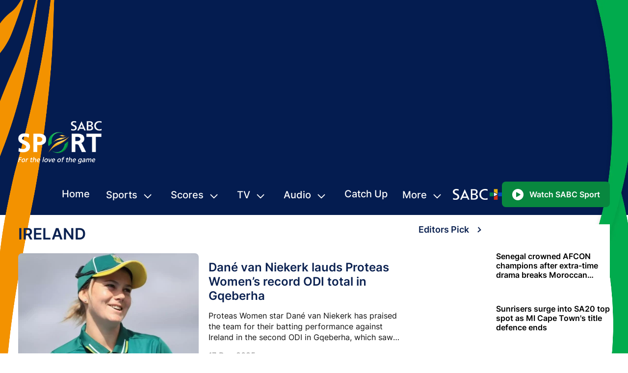

--- FILE ---
content_type: text/html; charset=utf-8
request_url: https://www.sabcsport.com/cricket/tags/ireland/news/1
body_size: 61943
content:
<!DOCTYPE html>
<html lang="en">
    <head>
        <title>Ireland Search Results For Page 1  | SABC Sport</title>
        <meta data-vue-meta="1" charset="utf-8"><meta data-vue-meta="1" name="title" content="ireland Search Results For Page 1  | SABC Sport"><meta data-vue-meta="1" name="description" content="cricket ireland listing news page description"><meta data-vue-meta="1" name="image" content="https://www.sabcsport.com/public/images/logo.png"><meta data-vue-meta="1" name="keywords" content=""><meta data-vue-meta="1" itemprop="name" content="ireland Search Results For Page 1  | SABC Sport"><meta data-vue-meta="1" itemprop="description" content="cricket ireland listing news page description"><meta data-vue-meta="1" itemprop="image" content="https://www.sabcsport.com/public/images/logo.png"><meta data-vue-meta="1" itemprop="keywords" content=""><meta data-vue-meta="1" itemprop="og:locale" content="en_US"><meta data-vue-meta="1" property="og:type" content="website"><meta data-vue-meta="1" property="og:url" content="https://www.sabcsport.com/cricket/tags/ireland/news/1"><meta data-vue-meta="1" property="og:site_name" content="SABC"><meta data-vue-meta="1" property="og:title" content="ireland Search Results For Page 1  | SABC Sport"><meta data-vue-meta="1" property="og:description" content="cricket ireland listing news page description"><meta data-vue-meta="1" property="og:image" content="https://www.sabcsport.com/public/images/logo.png"><meta data-vue-meta="1" itemprop="og:keywords" content=""><meta data-vue-meta="1" name="twitter:card" content="summary_large_image"><meta data-vue-meta="1" name="twitter:title" content="ireland Search Results For Page 1  | SABC Sport"><meta data-vue-meta="1" name="twitter:description" content="cricket ireland listing news page description"><meta data-vue-meta="1" name="twitter:image" content="https://www.sabcsport.com/public/images/logo.png"><meta data-vue-meta="1" itemprop="twitter:keywords" content=""><meta data-vue-meta="1" name="twitter:site" content="@sabc">
        <link data-vue-meta="1" rel="canonical" href="https://www.sabcsport.com/cricket/tags/ireland/news/1">
        <meta name="viewport" content="width=device-width, initial-scale=1.0">

        <link rel='dns-prefetch' href='//stats.g.doubleclick.net' />
        <link rel='dns-prefetch' href='//cmp.uniconsent.com' />
        <link rel='dns-prefetch' href='//cms.sabcsport.com' />
        <link rel='dns-prefetch' href='//pubtm.com' />
        <link rel='dns-prefetch' href='//www.googletagmanager.com' />
        <link rel="preconnect" href="https://stats.g.doubleclick.net" crossorigin>
        <link rel="preconnect" href="https://cmp.uniconsent.com" crossorigin>
        <link rel="preconnect" href="https://cms.sabcsport.com" crossorigin>
        <link rel="preconnect" href="https://pubtm.com" crossorigin>
        <link rel="preconnect" href="https://www.googletagmanager.com" crossorigin>

		<link rel="preload" href="/assets/fonts/Inter-Medium.woff2" as="font" type="font/woff2" crossorigin fetchpriority="low" />
		<link rel="preload" href="/assets/fonts/Inter-SemiBold.woff2" as="font" type="font/woff2" crossorigin fetchpriority="low" />
		<link rel="preload" href="/assets/fonts/Inter-Regular.woff2" as="font" type="font/woff2" crossorigin fetchpriority="low" />
		<link rel="preload" href="/assets/fonts/Inter-Bold.woff2" as="font" type="font/woff2" crossorigin fetchpriority="low" />
        <!---------------------------------------->
        <link href="/public/images/favicon.ico?v=2" rel="icon" type="image/x-icon">
        <link href="/public/images/icon-57.png?v=2" rel="apple-touch-icon" sizes="57x57"/>
        <link href="/public/images/icon-72.png?v=2" rel="apple-touch-icon" sizes="72x72"/>
        <link href="/public/images/icon-114.png?v=2" rel="apple-touch-icon" sizes="114x114"/>
        <!---------------------------------------->
        
        <meta name="google-site-verification" content="tTd1B3IhHLRLcAeMvMcKEdL3ULh9kvjYLPy_m6KED_w" />
        <script async src="https://cmp.uniconsent.com/v2/stub.min.js" type="4833b7e761e55d8d81584f34-text/javascript"></script>
        <script async src="https://cmp.uniconsent.com/v2/stubgcm.min.js" type="4833b7e761e55d8d81584f34-text/javascript"></script>
        <!-- Google tag (gtag.js) -->
        <script async src="https://www.googletagmanager.com/gtag/js?id=UA-52873651-27" type="4833b7e761e55d8d81584f34-text/javascript"></script>
        <script type="4833b7e761e55d8d81584f34-text/javascript">window.dataLayer = window.dataLayer || [];function gtag(){dataLayer.push(arguments);}gtag('js', new Date());gtag('config', 'UA-52873651-27');</script>
        <!-- Google tag (gtag.js) -->
        <!-- Google tag (gtag.js) G4 -->
        <script async src="https://www.googletagmanager.com/gtag/js?id=G-RHWZSERGJT" type="4833b7e761e55d8d81584f34-text/javascript"></script>
        <script type="4833b7e761e55d8d81584f34-text/javascript">window.dataLayer = window.dataLayer || [];function gtag(){dataLayer.push(arguments);}gtag('js', new Date());gtag('config', 'G-RHWZSERGJT');</script>
        <!-- Google tag (gtag.js) G4 -->

    <link rel="preload" href="/vendor.9b34e39ef16cd22f8c43.js" as="script"><link rel="preload" href="/app.9b34e39ef16cd22f8c43.js" as="script"><link rel="preload" href="/sport-tags-listing.9b34e39ef16cd22f8c43.js" as="script"><link rel="prefetch" href="/69.9b34e39ef16cd22f8c43.js"><link rel="prefetch" href="/70.9b34e39ef16cd22f8c43.js"><link rel="prefetch" href="/71.9b34e39ef16cd22f8c43.js"><link rel="prefetch" href="/72.9b34e39ef16cd22f8c43.js"><link rel="prefetch" href="/73.9b34e39ef16cd22f8c43.js"><link rel="prefetch" href="/74.9b34e39ef16cd22f8c43.js"><link rel="prefetch" href="/75.9b34e39ef16cd22f8c43.js"><link rel="prefetch" href="/about.9b34e39ef16cd22f8c43.js"><link rel="prefetch" href="/author.9b34e39ef16cd22f8c43.js"><link rel="prefetch" href="/competitions.9b34e39ef16cd22f8c43.js"><link rel="prefetch" href="/contact.9b34e39ef16cd22f8c43.js"><link rel="prefetch" href="/cric-lc.9b34e39ef16cd22f8c43.js"><link rel="prefetch" href="/cric-match-commentary.9b34e39ef16cd22f8c43.js"><link rel="prefetch" href="/cric-match-history.9b34e39ef16cd22f8c43.js"><link rel="prefetch" href="/cric-match-info.9b34e39ef16cd22f8c43.js"><link rel="prefetch" href="/cric-match-lineups.9b34e39ef16cd22f8c43.js"><link rel="prefetch" href="/cric-match-over.9b34e39ef16cd22f8c43.js"><link rel="prefetch" href="/cric-match-performance.9b34e39ef16cd22f8c43.js"><link rel="prefetch" href="/cric-match-ranking.9b34e39ef16cd22f8c43.js"><link rel="prefetch" href="/cric-match-scorecard.9b34e39ef16cd22f8c43.js"><link rel="prefetch" href="/cric-match-social.9b34e39ef16cd22f8c43.js"><link rel="prefetch" href="/cric-match-standing.9b34e39ef16cd22f8c43.js"><link rel="prefetch" href="/cric-match-wickets.9b34e39ef16cd22f8c43.js"><link rel="prefetch" href="/cric-matchdetail.9b34e39ef16cd22f8c43.js"><link rel="prefetch" href="/cric-matches.9b34e39ef16cd22f8c43.js"><link rel="prefetch" href="/cric-standings.9b34e39ef16cd22f8c43.js"><link rel="prefetch" href="/cric-tournaments.9b34e39ef16cd22f8c43.js"><link rel="prefetch" href="/cricketpanel.9b34e39ef16cd22f8c43.js"><link rel="prefetch" href="/default~cric-matchdetail~cricketpanel.9b34e39ef16cd22f8c43.js"><link rel="prefetch" href="/default~sport-tags-listing~sports-home.9b34e39ef16cd22f8c43.js"><link rel="prefetch" href="/football-lc.9b34e39ef16cd22f8c43.js"><link rel="prefetch" href="/football-league-detail.9b34e39ef16cd22f8c43.js"><link rel="prefetch" href="/football-match-commentary.9b34e39ef16cd22f8c43.js"><link rel="prefetch" href="/football-match-detail.9b34e39ef16cd22f8c43.js"><link rel="prefetch" href="/football-match-gallery.9b34e39ef16cd22f8c43.js"><link rel="prefetch" href="/football-match-lineup.9b34e39ef16cd22f8c43.js"><link rel="prefetch" href="/football-match-overview.9b34e39ef16cd22f8c43.js"><link rel="prefetch" href="/football-match-preview.9b34e39ef16cd22f8c43.js"><link rel="prefetch" href="/football-match-report.9b34e39ef16cd22f8c43.js"><link rel="prefetch" href="/football-match-stats.9b34e39ef16cd22f8c43.js"><link rel="prefetch" href="/football-match-table.9b34e39ef16cd22f8c43.js"><link rel="prefetch" href="/football-match-teamhistory.9b34e39ef16cd22f8c43.js"><link rel="prefetch" href="/football-matches.9b34e39ef16cd22f8c43.js"><link rel="prefetch" href="/football-table.9b34e39ef16cd22f8c43.js"><link rel="prefetch" href="/home.9b34e39ef16cd22f8c43.js"><link rel="prefetch" href="/news-detail.9b34e39ef16cd22f8c43.js"><link rel="prefetch" href="/not-found.9b34e39ef16cd22f8c43.js"><link rel="prefetch" href="/olympics_table.9b34e39ef16cd22f8c43.js"><link rel="prefetch" href="/pnc.9b34e39ef16cd22f8c43.js"><link rel="prefetch" href="/podcasts.9b34e39ef16cd22f8c43.js"><link rel="prefetch" href="/public/frontend.js"><link rel="prefetch" href="/public/jquery-ui.js"><link rel="prefetch" href="/public/lazysizes.min.js"><link rel="prefetch" href="/public/prebid7.28.0.js"><link rel="prefetch" href="/public/quantcast.js"><link rel="prefetch" href="/public/share.min.js"><link rel="prefetch" href="/public/swiper.min.js"><link rel="prefetch" href="/public/worm_graph.js"><link rel="prefetch" href="/radio-lsc.9b34e39ef16cd22f8c43.js"><link rel="prefetch" href="/radio.9b34e39ef16cd22f8c43.js"><link rel="prefetch" href="/rugby-lc.9b34e39ef16cd22f8c43.js"><link rel="prefetch" href="/rugby-league-detail.9b34e39ef16cd22f8c43.js"><link rel="prefetch" href="/rugby-match-commentary.9b34e39ef16cd22f8c43.js"><link rel="prefetch" href="/rugby-match-detail.9b34e39ef16cd22f8c43.js"><link rel="prefetch" href="/rugby-match-lineup.9b34e39ef16cd22f8c43.js"><link rel="prefetch" href="/rugby-match-overview.9b34e39ef16cd22f8c43.js"><link rel="prefetch" href="/rugby-match-stats.9b34e39ef16cd22f8c43.js"><link rel="prefetch" href="/rugby-match-table.9b34e39ef16cd22f8c43.js"><link rel="prefetch" href="/rugby-match-teamhistory.9b34e39ef16cd22f8c43.js"><link rel="prefetch" href="/rugby-matches.9b34e39ef16cd22f8c43.js"><link rel="prefetch" href="/rugby-tables.9b34e39ef16cd22f8c43.js"><link rel="prefetch" href="/search.9b34e39ef16cd22f8c43.js"><link rel="prefetch" href="/sports-home.9b34e39ef16cd22f8c43.js"><link rel="prefetch" href="/tnc.9b34e39ef16cd22f8c43.js"><link rel="prefetch" href="/tv-live.9b34e39ef16cd22f8c43.js"><link rel="prefetch" href="/tv-schedule.9b34e39ef16cd22f8c43.js"><link rel="prefetch" href="/video-category-list.9b34e39ef16cd22f8c43.js"><link rel="prefetch" href="/video-list.9b34e39ef16cd22f8c43.js"><link rel="prefetch" href="/video-player.9b34e39ef16cd22f8c43.js"><link rel="prefetch" href="/wctc.9b34e39ef16cd22f8c43.js"><link rel="prefetch" href="/wplinks.9b34e39ef16cd22f8c43.js"><style data-vue-ssr-id="682cced9:0 6116ffff:0 c97a1f76:0 337cb13c:0 00bc1bba:0">/*!
 * Bootstrap v4.3.1 (https://getbootstrap.com/)
 * Copyright 2011-2019 The Bootstrap Authors
 * Copyright 2011-2019 Twitter, Inc.
 * Licensed under MIT (https://github.com/twbs/bootstrap/blob/master/LICENSE)
 */.container,.container-fluid,.container-sm,.container-md,.container-lg,.container-xl,.container-xxl{width:100%;padding-right:10px;padding-left:10px;margin-right:auto;margin-left:auto}@media (min-width: 576px){.container,.container-sm{max-width:540px}}@media (min-width: 768px){.container,.container-sm,.container-md{max-width:758px}}@media (min-width: 992px){.container,.container-sm,.container-md,.container-lg{max-width:982px}}@media (min-width: 1200px){.container,.container-sm,.container-md,.container-lg,.container-xl{max-width:1170px}}@media (min-width: 1240px){.container,.container-sm,.container-md,.container-lg,.container-xl,.container-xxl{max-width:1224px}}.row{display:flex;flex-wrap:wrap;margin-right:-10px;margin-left:-10px}.no-gutters{margin-right:0;margin-left:0}.no-gutters>.col,.no-gutters>[class*="col-"]{padding-right:0;padding-left:0}.col-1,.col-2,.col-3,.col-4,.col-5,.col-6,.col-7,.col-8,.col-9,.col-10,.col-11,.col-12,.col,.col-auto,.col-sm-1,.col-sm-2,.col-sm-3,.col-sm-4,.col-sm-5,.col-sm-6,.col-sm-7,.col-sm-8,.col-sm-9,.col-sm-10,.col-sm-11,.col-sm-12,.col-sm,.col-sm-auto,.col-md-1,.col-md-2,.col-md-3,.col-md-4,.col-md-5,.col-md-6,.col-md-7,.col-md-8,.col-md-9,.col-md-10,.col-md-11,.col-md-12,.col-md,.col-md-auto,.col-lg-1,.col-lg-2,.col-lg-3,.col-lg-4,.col-lg-5,.col-lg-6,.col-lg-7,.col-lg-8,.col-lg-9,.col-lg-10,.col-lg-11,.col-lg-12,.col-lg,.col-lg-auto,.col-xl-1,.col-xl-2,.col-xl-3,.col-xl-4,.col-xl-5,.col-xl-6,.col-xl-7,.col-xl-8,.col-xl-9,.col-xl-10,.col-xl-11,.col-xl-12,.col-xl,.col-xl-auto,.col-xxl-1,.col-xxl-2,.col-xxl-3,.col-xxl-4,.col-xxl-5,.col-xxl-6,.col-xxl-7,.col-xxl-8,.col-xxl-9,.col-xxl-10,.col-xxl-11,.col-xxl-12,.col-xxl,.col-xxl-auto,.col-xxxl-1,.col-xxxl-2,.col-xxxl-3,.col-xxxl-4,.col-xxxl-5,.col-xxxl-6,.col-xxxl-7,.col-xxxl-8,.col-xxxl-9,.col-xxxl-10,.col-xxxl-11,.col-xxxl-12,.col-xxxl,.col-xxxl-auto{position:relative;width:100%;padding-right:10px;padding-left:10px}.col{flex-basis:0;flex-grow:1;max-width:100%}.row-cols-1>*{flex:0 0 100%;max-width:100%}.row-cols-2>*{flex:0 0 50%;max-width:50%}.row-cols-3>*{flex:0 0 33.33333%;max-width:33.33333%}.row-cols-4>*{flex:0 0 25%;max-width:25%}.row-cols-5>*{flex:0 0 20%;max-width:20%}.row-cols-6>*{flex:0 0 16.66667%;max-width:16.66667%}.col-auto{flex:0 0 auto;width:auto;max-width:100%}.col-1{flex:0 0 8.33333%;max-width:8.33333%}.col-2{flex:0 0 16.66667%;max-width:16.66667%}.col-3{flex:0 0 25%;max-width:25%}.col-4{flex:0 0 33.33333%;max-width:33.33333%}.col-5{flex:0 0 41.66667%;max-width:41.66667%}.col-6{flex:0 0 50%;max-width:50%}.col-7{flex:0 0 58.33333%;max-width:58.33333%}.col-8{flex:0 0 66.66667%;max-width:66.66667%}.col-9{flex:0 0 75%;max-width:75%}.col-10{flex:0 0 83.33333%;max-width:83.33333%}.col-11{flex:0 0 91.66667%;max-width:91.66667%}.col-12{flex:0 0 100%;max-width:100%}.order-first{order:-1}.order-last{order:13}.order-0{order:0}.order-1{order:1}.order-2{order:2}.order-3{order:3}.order-4{order:4}.order-5{order:5}.order-6{order:6}.order-7{order:7}.order-8{order:8}.order-9{order:9}.order-10{order:10}.order-11{order:11}.order-12{order:12}.offset-1{margin-left:8.33333%}.offset-2{margin-left:16.66667%}.offset-3{margin-left:25%}.offset-4{margin-left:33.33333%}.offset-5{margin-left:41.66667%}.offset-6{margin-left:50%}.offset-7{margin-left:58.33333%}.offset-8{margin-left:66.66667%}.offset-9{margin-left:75%}.offset-10{margin-left:83.33333%}.offset-11{margin-left:91.66667%}@media (min-width: 576px){.col-sm{flex-basis:0;flex-grow:1;max-width:100%}.row-cols-sm-1>*{flex:0 0 100%;max-width:100%}.row-cols-sm-2>*{flex:0 0 50%;max-width:50%}.row-cols-sm-3>*{flex:0 0 33.33333%;max-width:33.33333%}.row-cols-sm-4>*{flex:0 0 25%;max-width:25%}.row-cols-sm-5>*{flex:0 0 20%;max-width:20%}.row-cols-sm-6>*{flex:0 0 16.66667%;max-width:16.66667%}.col-sm-auto{flex:0 0 auto;width:auto;max-width:100%}.col-sm-1{flex:0 0 8.33333%;max-width:8.33333%}.col-sm-2{flex:0 0 16.66667%;max-width:16.66667%}.col-sm-3{flex:0 0 25%;max-width:25%}.col-sm-4{flex:0 0 33.33333%;max-width:33.33333%}.col-sm-5{flex:0 0 41.66667%;max-width:41.66667%}.col-sm-6{flex:0 0 50%;max-width:50%}.col-sm-7{flex:0 0 58.33333%;max-width:58.33333%}.col-sm-8{flex:0 0 66.66667%;max-width:66.66667%}.col-sm-9{flex:0 0 75%;max-width:75%}.col-sm-10{flex:0 0 83.33333%;max-width:83.33333%}.col-sm-11{flex:0 0 91.66667%;max-width:91.66667%}.col-sm-12{flex:0 0 100%;max-width:100%}.order-sm-first{order:-1}.order-sm-last{order:13}.order-sm-0{order:0}.order-sm-1{order:1}.order-sm-2{order:2}.order-sm-3{order:3}.order-sm-4{order:4}.order-sm-5{order:5}.order-sm-6{order:6}.order-sm-7{order:7}.order-sm-8{order:8}.order-sm-9{order:9}.order-sm-10{order:10}.order-sm-11{order:11}.order-sm-12{order:12}.offset-sm-0{margin-left:0}.offset-sm-1{margin-left:8.33333%}.offset-sm-2{margin-left:16.66667%}.offset-sm-3{margin-left:25%}.offset-sm-4{margin-left:33.33333%}.offset-sm-5{margin-left:41.66667%}.offset-sm-6{margin-left:50%}.offset-sm-7{margin-left:58.33333%}.offset-sm-8{margin-left:66.66667%}.offset-sm-9{margin-left:75%}.offset-sm-10{margin-left:83.33333%}.offset-sm-11{margin-left:91.66667%}}@media (min-width: 768px){.col-md{flex-basis:0;flex-grow:1;max-width:100%}.row-cols-md-1>*{flex:0 0 100%;max-width:100%}.row-cols-md-2>*{flex:0 0 50%;max-width:50%}.row-cols-md-3>*{flex:0 0 33.33333%;max-width:33.33333%}.row-cols-md-4>*{flex:0 0 25%;max-width:25%}.row-cols-md-5>*{flex:0 0 20%;max-width:20%}.row-cols-md-6>*{flex:0 0 16.66667%;max-width:16.66667%}.col-md-auto{flex:0 0 auto;width:auto;max-width:100%}.col-md-1{flex:0 0 8.33333%;max-width:8.33333%}.col-md-2{flex:0 0 16.66667%;max-width:16.66667%}.col-md-3{flex:0 0 25%;max-width:25%}.col-md-4{flex:0 0 33.33333%;max-width:33.33333%}.col-md-5{flex:0 0 41.66667%;max-width:41.66667%}.col-md-6{flex:0 0 50%;max-width:50%}.col-md-7{flex:0 0 58.33333%;max-width:58.33333%}.col-md-8{flex:0 0 66.66667%;max-width:66.66667%}.col-md-9{flex:0 0 75%;max-width:75%}.col-md-10{flex:0 0 83.33333%;max-width:83.33333%}.col-md-11{flex:0 0 91.66667%;max-width:91.66667%}.col-md-12{flex:0 0 100%;max-width:100%}.order-md-first{order:-1}.order-md-last{order:13}.order-md-0{order:0}.order-md-1{order:1}.order-md-2{order:2}.order-md-3{order:3}.order-md-4{order:4}.order-md-5{order:5}.order-md-6{order:6}.order-md-7{order:7}.order-md-8{order:8}.order-md-9{order:9}.order-md-10{order:10}.order-md-11{order:11}.order-md-12{order:12}.offset-md-0{margin-left:0}.offset-md-1{margin-left:8.33333%}.offset-md-2{margin-left:16.66667%}.offset-md-3{margin-left:25%}.offset-md-4{margin-left:33.33333%}.offset-md-5{margin-left:41.66667%}.offset-md-6{margin-left:50%}.offset-md-7{margin-left:58.33333%}.offset-md-8{margin-left:66.66667%}.offset-md-9{margin-left:75%}.offset-md-10{margin-left:83.33333%}.offset-md-11{margin-left:91.66667%}}@media (min-width: 992px){.col-lg{flex-basis:0;flex-grow:1;max-width:100%}.row-cols-lg-1>*{flex:0 0 100%;max-width:100%}.row-cols-lg-2>*{flex:0 0 50%;max-width:50%}.row-cols-lg-3>*{flex:0 0 33.33333%;max-width:33.33333%}.row-cols-lg-4>*{flex:0 0 25%;max-width:25%}.row-cols-lg-5>*{flex:0 0 20%;max-width:20%}.row-cols-lg-6>*{flex:0 0 16.66667%;max-width:16.66667%}.col-lg-auto{flex:0 0 auto;width:auto;max-width:100%}.col-lg-1{flex:0 0 8.33333%;max-width:8.33333%}.col-lg-2{flex:0 0 16.66667%;max-width:16.66667%}.col-lg-3{flex:0 0 25%;max-width:25%}.col-lg-4{flex:0 0 33.33333%;max-width:33.33333%}.col-lg-5{flex:0 0 41.66667%;max-width:41.66667%}.col-lg-6{flex:0 0 50%;max-width:50%}.col-lg-7{flex:0 0 58.33333%;max-width:58.33333%}.col-lg-8{flex:0 0 66.66667%;max-width:66.66667%}.col-lg-9{flex:0 0 75%;max-width:75%}.col-lg-10{flex:0 0 83.33333%;max-width:83.33333%}.col-lg-11{flex:0 0 91.66667%;max-width:91.66667%}.col-lg-12{flex:0 0 100%;max-width:100%}.order-lg-first{order:-1}.order-lg-last{order:13}.order-lg-0{order:0}.order-lg-1{order:1}.order-lg-2{order:2}.order-lg-3{order:3}.order-lg-4{order:4}.order-lg-5{order:5}.order-lg-6{order:6}.order-lg-7{order:7}.order-lg-8{order:8}.order-lg-9{order:9}.order-lg-10{order:10}.order-lg-11{order:11}.order-lg-12{order:12}.offset-lg-0{margin-left:0}.offset-lg-1{margin-left:8.33333%}.offset-lg-2{margin-left:16.66667%}.offset-lg-3{margin-left:25%}.offset-lg-4{margin-left:33.33333%}.offset-lg-5{margin-left:41.66667%}.offset-lg-6{margin-left:50%}.offset-lg-7{margin-left:58.33333%}.offset-lg-8{margin-left:66.66667%}.offset-lg-9{margin-left:75%}.offset-lg-10{margin-left:83.33333%}.offset-lg-11{margin-left:91.66667%}}@media (min-width: 1200px){.col-xl{flex-basis:0;flex-grow:1;max-width:100%}.row-cols-xl-1>*{flex:0 0 100%;max-width:100%}.row-cols-xl-2>*{flex:0 0 50%;max-width:50%}.row-cols-xl-3>*{flex:0 0 33.33333%;max-width:33.33333%}.row-cols-xl-4>*{flex:0 0 25%;max-width:25%}.row-cols-xl-5>*{flex:0 0 20%;max-width:20%}.row-cols-xl-6>*{flex:0 0 16.66667%;max-width:16.66667%}.col-xl-auto{flex:0 0 auto;width:auto;max-width:100%}.col-xl-1{flex:0 0 8.33333%;max-width:8.33333%}.col-xl-2{flex:0 0 16.66667%;max-width:16.66667%}.col-xl-3{flex:0 0 25%;max-width:25%}.col-xl-4{flex:0 0 33.33333%;max-width:33.33333%}.col-xl-5{flex:0 0 41.66667%;max-width:41.66667%}.col-xl-6{flex:0 0 50%;max-width:50%}.col-xl-7{flex:0 0 58.33333%;max-width:58.33333%}.col-xl-8{flex:0 0 66.66667%;max-width:66.66667%}.col-xl-9{flex:0 0 75%;max-width:75%}.col-xl-10{flex:0 0 83.33333%;max-width:83.33333%}.col-xl-11{flex:0 0 91.66667%;max-width:91.66667%}.col-xl-12{flex:0 0 100%;max-width:100%}.order-xl-first{order:-1}.order-xl-last{order:13}.order-xl-0{order:0}.order-xl-1{order:1}.order-xl-2{order:2}.order-xl-3{order:3}.order-xl-4{order:4}.order-xl-5{order:5}.order-xl-6{order:6}.order-xl-7{order:7}.order-xl-8{order:8}.order-xl-9{order:9}.order-xl-10{order:10}.order-xl-11{order:11}.order-xl-12{order:12}.offset-xl-0{margin-left:0}.offset-xl-1{margin-left:8.33333%}.offset-xl-2{margin-left:16.66667%}.offset-xl-3{margin-left:25%}.offset-xl-4{margin-left:33.33333%}.offset-xl-5{margin-left:41.66667%}.offset-xl-6{margin-left:50%}.offset-xl-7{margin-left:58.33333%}.offset-xl-8{margin-left:66.66667%}.offset-xl-9{margin-left:75%}.offset-xl-10{margin-left:83.33333%}.offset-xl-11{margin-left:91.66667%}}@media (min-width: 1240px){.col-xxl{flex-basis:0;flex-grow:1;max-width:100%}.row-cols-xxl-1>*{flex:0 0 100%;max-width:100%}.row-cols-xxl-2>*{flex:0 0 50%;max-width:50%}.row-cols-xxl-3>*{flex:0 0 33.33333%;max-width:33.33333%}.row-cols-xxl-4>*{flex:0 0 25%;max-width:25%}.row-cols-xxl-5>*{flex:0 0 20%;max-width:20%}.row-cols-xxl-6>*{flex:0 0 16.66667%;max-width:16.66667%}.col-xxl-auto{flex:0 0 auto;width:auto;max-width:100%}.col-xxl-1{flex:0 0 8.33333%;max-width:8.33333%}.col-xxl-2{flex:0 0 16.66667%;max-width:16.66667%}.col-xxl-3{flex:0 0 25%;max-width:25%}.col-xxl-4{flex:0 0 33.33333%;max-width:33.33333%}.col-xxl-5{flex:0 0 41.66667%;max-width:41.66667%}.col-xxl-6{flex:0 0 50%;max-width:50%}.col-xxl-7{flex:0 0 58.33333%;max-width:58.33333%}.col-xxl-8{flex:0 0 66.66667%;max-width:66.66667%}.col-xxl-9{flex:0 0 75%;max-width:75%}.col-xxl-10{flex:0 0 83.33333%;max-width:83.33333%}.col-xxl-11{flex:0 0 91.66667%;max-width:91.66667%}.col-xxl-12{flex:0 0 100%;max-width:100%}.order-xxl-first{order:-1}.order-xxl-last{order:13}.order-xxl-0{order:0}.order-xxl-1{order:1}.order-xxl-2{order:2}.order-xxl-3{order:3}.order-xxl-4{order:4}.order-xxl-5{order:5}.order-xxl-6{order:6}.order-xxl-7{order:7}.order-xxl-8{order:8}.order-xxl-9{order:9}.order-xxl-10{order:10}.order-xxl-11{order:11}.order-xxl-12{order:12}.offset-xxl-0{margin-left:0}.offset-xxl-1{margin-left:8.33333%}.offset-xxl-2{margin-left:16.66667%}.offset-xxl-3{margin-left:25%}.offset-xxl-4{margin-left:33.33333%}.offset-xxl-5{margin-left:41.66667%}.offset-xxl-6{margin-left:50%}.offset-xxl-7{margin-left:58.33333%}.offset-xxl-8{margin-left:66.66667%}.offset-xxl-9{margin-left:75%}.offset-xxl-10{margin-left:83.33333%}.offset-xxl-11{margin-left:91.66667%}}@media (min-width: 1340px){.col-xxxl{flex-basis:0;flex-grow:1;max-width:100%}.row-cols-xxxl-1>*{flex:0 0 100%;max-width:100%}.row-cols-xxxl-2>*{flex:0 0 50%;max-width:50%}.row-cols-xxxl-3>*{flex:0 0 33.33333%;max-width:33.33333%}.row-cols-xxxl-4>*{flex:0 0 25%;max-width:25%}.row-cols-xxxl-5>*{flex:0 0 20%;max-width:20%}.row-cols-xxxl-6>*{flex:0 0 16.66667%;max-width:16.66667%}.col-xxxl-auto{flex:0 0 auto;width:auto;max-width:100%}.col-xxxl-1{flex:0 0 8.33333%;max-width:8.33333%}.col-xxxl-2{flex:0 0 16.66667%;max-width:16.66667%}.col-xxxl-3{flex:0 0 25%;max-width:25%}.col-xxxl-4{flex:0 0 33.33333%;max-width:33.33333%}.col-xxxl-5{flex:0 0 41.66667%;max-width:41.66667%}.col-xxxl-6{flex:0 0 50%;max-width:50%}.col-xxxl-7{flex:0 0 58.33333%;max-width:58.33333%}.col-xxxl-8{flex:0 0 66.66667%;max-width:66.66667%}.col-xxxl-9{flex:0 0 75%;max-width:75%}.col-xxxl-10{flex:0 0 83.33333%;max-width:83.33333%}.col-xxxl-11{flex:0 0 91.66667%;max-width:91.66667%}.col-xxxl-12{flex:0 0 100%;max-width:100%}.order-xxxl-first{order:-1}.order-xxxl-last{order:13}.order-xxxl-0{order:0}.order-xxxl-1{order:1}.order-xxxl-2{order:2}.order-xxxl-3{order:3}.order-xxxl-4{order:4}.order-xxxl-5{order:5}.order-xxxl-6{order:6}.order-xxxl-7{order:7}.order-xxxl-8{order:8}.order-xxxl-9{order:9}.order-xxxl-10{order:10}.order-xxxl-11{order:11}.order-xxxl-12{order:12}.offset-xxxl-0{margin-left:0}.offset-xxxl-1{margin-left:8.33333%}.offset-xxxl-2{margin-left:16.66667%}.offset-xxxl-3{margin-left:25%}.offset-xxxl-4{margin-left:33.33333%}.offset-xxxl-5{margin-left:41.66667%}.offset-xxxl-6{margin-left:50%}.offset-xxxl-7{margin-left:58.33333%}.offset-xxxl-8{margin-left:66.66667%}.offset-xxxl-9{margin-left:75%}.offset-xxxl-10{margin-left:83.33333%}.offset-xxxl-11{margin-left:91.66667%}}.table{width:100%;margin-bottom:.625rem;color:#212529}.table th,.table td{padding:.75rem;vertical-align:top;border-top:1px solid #dee2e6}.table thead th{vertical-align:bottom;border-bottom:2px solid #dee2e6}.table tbody+tbody{border-top:2px solid #dee2e6}.table-sm th,.table-sm td{padding:.3rem}.table-bordered{border:1px solid #dee2e6}.table-bordered th,.table-bordered td{border:1px solid #dee2e6}.table-bordered thead th,.table-bordered thead td{border-bottom-width:2px}.table-borderless th,.table-borderless td,.table-borderless thead th,.table-borderless tbody+tbody{border:0}.table-striped tbody tr:nth-of-type(odd){background-color:rgba(0,0,0,0.05)}.table-hover tbody tr:hover{color:#212529;background-color:rgba(0,0,0,0.075)}.table-primary,.table-primary>th,.table-primary>td{background-color:#b8daff}.table-primary th,.table-primary td,.table-primary thead th,.table-primary tbody+tbody{border-color:#7abaff}.table-hover .table-primary:hover{background-color:#9fcdff}.table-hover .table-primary:hover>td,.table-hover .table-primary:hover>th{background-color:#9fcdff}.table-secondary,.table-secondary>th,.table-secondary>td{background-color:#f4f4f4}.table-secondary th,.table-secondary td,.table-secondary thead th,.table-secondary tbody+tbody{border-color:#ebebeb}.table-hover .table-secondary:hover{background-color:#e7e7e7}.table-hover .table-secondary:hover>td,.table-hover .table-secondary:hover>th{background-color:#e7e7e7}.table-success,.table-success>th,.table-success>td{background-color:#e9ffbd}.table-success th,.table-success td,.table-success thead th,.table-success tbody+tbody{border-color:#d6ff84}.table-hover .table-success:hover{background-color:#e1ffa4}.table-hover .table-success:hover>td,.table-hover .table-success:hover>th{background-color:#e1ffa4}.table-info,.table-info>th,.table-info>td{background-color:#f4f4f4}.table-info th,.table-info td,.table-info thead th,.table-info tbody+tbody{border-color:#ebebeb}.table-hover .table-info:hover{background-color:#e7e7e7}.table-hover .table-info:hover>td,.table-hover .table-info:hover>th{background-color:#e7e7e7}.table-warning,.table-warning>th,.table-warning>td{background-color:#fdf2b8}.table-warning th,.table-warning td,.table-warning thead th,.table-warning tbody+tbody{border-color:#fbe77a}.table-hover .table-warning:hover{background-color:#fced9f}.table-hover .table-warning:hover>td,.table-hover .table-warning:hover>th{background-color:#fced9f}.table-danger,.table-danger>th,.table-danger>td{background-color:#f5c6cb}.table-danger th,.table-danger td,.table-danger thead th,.table-danger tbody+tbody{border-color:#ed969e}.table-hover .table-danger:hover{background-color:#f1b0b7}.table-hover .table-danger:hover>td,.table-hover .table-danger:hover>th{background-color:#f1b0b7}.table-light,.table-light>th,.table-light>td{background-color:#fcfcfc}.table-light th,.table-light td,.table-light thead th,.table-light tbody+tbody{border-color:#fafafa}.table-hover .table-light:hover{background-color:#efefef}.table-hover .table-light:hover>td,.table-hover .table-light:hover>th{background-color:#efefef}.table-lightest,.table-lightest>th,.table-lightest>td{background-color:#eee}.table-lightest th,.table-lightest td,.table-lightest thead th,.table-lightest tbody+tbody{border-color:#dfdfdf}.table-hover .table-lightest:hover{background-color:#e1e1e1}.table-hover .table-lightest:hover>td,.table-hover .table-lightest:hover>th{background-color:#e1e1e1}.table-lighter,.table-lighter>th,.table-lighter>td{background-color:#fbfbfb}.table-lighter th,.table-lighter td,.table-lighter thead th,.table-lighter tbody+tbody{border-color:#f7f7f7}.table-hover .table-lighter:hover{background-color:#eee}.table-hover .table-lighter:hover>td,.table-hover .table-lighter:hover>th{background-color:#eee}.table-darkest,.table-darkest>th,.table-darkest>td{background-color:#babbc0}.table-darkest th,.table-darkest td,.table-darkest thead th,.table-darkest tbody+tbody{border-color:#7e808a}.table-hover .table-darkest:hover{background-color:#adaeb4}.table-hover .table-darkest:hover>td,.table-hover .table-darkest:hover>th{background-color:#adaeb4}.table-dark,.table-dark>th,.table-dark>td{background-color:#b8bdcb}.table-dark th,.table-dark td,.table-dark thead th,.table-dark tbody+tbody{border-color:#7a859f}.table-hover .table-dark:hover{background-color:#a9afc0}.table-hover .table-dark:hover>td,.table-hover .table-dark:hover>th{background-color:#a9afc0}.table-purple,.table-purple>th,.table-purple>td{background-color:#d2c2e4}.table-purple th,.table-purple td,.table-purple thead th,.table-purple tbody+tbody{border-color:#ac8dcd}.table-hover .table-purple:hover{background-color:#c5b0dc}.table-hover .table-purple:hover>td,.table-hover .table-purple:hover>th{background-color:#c5b0dc}.table-teal,.table-teal>th,.table-teal>td{background-color:#b8f2db}.table-teal th,.table-teal td,.table-teal thead th,.table-teal tbody+tbody{border-color:#7ae7bb}.table-hover .table-teal:hover{background-color:#a2eed0}.table-hover .table-teal:hover>td,.table-hover .table-teal:hover>th{background-color:#a2eed0}.table-orange,.table-orange>th,.table-orange>td{background-color:#fedcb9}.table-orange th,.table-orange td,.table-orange thead th,.table-orange tbody+tbody{border-color:#febe7c}.table-hover .table-orange:hover{background-color:#fecfa0}.table-hover .table-orange:hover>td,.table-hover .table-orange:hover>th{background-color:#fecfa0}.table-active,.table-active>th,.table-active>td{background-color:rgba(0,0,0,0.075)}.table-hover .table-active:hover{background-color:rgba(0,0,0,0.075)}.table-hover .table-active:hover>td,.table-hover .table-active:hover>th{background-color:rgba(0,0,0,0.075)}.table .thead-dark th{color:#fff;background-color:#343a40;border-color:#454d55}.table .thead-light th{color:#495057;background-color:#e9ecef;border-color:#dee2e6}.table-dark{color:#fff;background-color:#343a40}.table-dark th,.table-dark td,.table-dark thead th{border-color:#454d55}.table-dark.table-bordered{border:0}.table-dark.table-striped tbody tr:nth-of-type(odd){background-color:rgba(255,255,255,0.05)}.table-dark.table-hover tbody tr:hover{color:#fff;background-color:rgba(255,255,255,0.075)}@media (max-width: 575.98px){.table-responsive-sm{display:block;width:100%;overflow-x:auto;-webkit-overflow-scrolling:touch}.table-responsive-sm>.table-bordered{border:0}}@media (max-width: 767.98px){.table-responsive-md{display:block;width:100%;overflow-x:auto;-webkit-overflow-scrolling:touch}.table-responsive-md>.table-bordered{border:0}}@media (max-width: 991.98px){.table-responsive-lg{display:block;width:100%;overflow-x:auto;-webkit-overflow-scrolling:touch}.table-responsive-lg>.table-bordered{border:0}}@media (max-width: 1199.98px){.table-responsive-xl{display:block;width:100%;overflow-x:auto;-webkit-overflow-scrolling:touch}.table-responsive-xl>.table-bordered{border:0}}@media (max-width: 1239.98px){.table-responsive-xxl{display:block;width:100%;overflow-x:auto;-webkit-overflow-scrolling:touch}.table-responsive-xxl>.table-bordered{border:0}}@media (max-width: 1339.98px){.table-responsive-xxxl{display:block;width:100%;overflow-x:auto;-webkit-overflow-scrolling:touch}.table-responsive-xxxl>.table-bordered{border:0}}.table-responsive{display:block;width:100%;overflow-x:auto;-webkit-overflow-scrolling:touch}.table-responsive>.table-bordered{border:0}.form-control{display:block;width:100%;height:calc(1.5em + .75rem + 2px);padding:.375rem .75rem;font-size:1rem;font-weight:400;line-height:1.5;color:#495057;background-color:#fff;background-clip:padding-box;border:1px solid #ced4da;border-radius:.25rem;transition:border-color 0.15s ease-in-out,box-shadow 0.15s ease-in-out}@media (prefers-reduced-motion: reduce){.form-control{transition:none}}.form-control::-ms-expand{background-color:transparent;border:0}.form-control:-moz-focusring{color:transparent;text-shadow:0 0 0 #495057}.form-control:focus{color:#495057;background-color:#fff;border-color:#80bdff;outline:0;box-shadow:0 0 0 .2rem rgba(0,123,255,0.25)}.form-control::placeholder{color:#C2C2C2;opacity:1}.form-control:disabled,.form-control[readonly]{background-color:#e9ecef;opacity:1}input[type="date"].form-control,input[type="time"].form-control,input[type="datetime-local"].form-control,input[type="month"].form-control{appearance:none}select.form-control:focus::-ms-value{color:#495057;background-color:#fff}.form-control-file,.form-control-range{display:block;width:100%}.col-form-label{padding-top:calc(.375rem + 1px);padding-bottom:calc(.375rem + 1px);margin-bottom:0;font-size:inherit;line-height:1.5}.col-form-label-lg{padding-top:calc(.5rem + 1px);padding-bottom:calc(.5rem + 1px);font-size:1.25rem;line-height:1.5}.col-form-label-sm{padding-top:calc(.25rem + 1px);padding-bottom:calc(.25rem + 1px);font-size:.875rem;line-height:1.5}.form-control-plaintext{display:block;width:100%;padding:.375rem 0;margin-bottom:0;font-size:1rem;line-height:1.5;color:#212529;background-color:transparent;border:solid transparent;border-width:1px 0}.form-control-plaintext.form-control-sm,.form-control-plaintext.form-control-lg{padding-right:0;padding-left:0}.form-control-sm{height:calc(1.5em + .5rem + 2px);padding:.25rem .5rem;font-size:.875rem;line-height:1.5;border-radius:.2rem}.form-control-lg{height:calc(1.5em + 1rem + 2px);padding:.5rem 1rem;font-size:1.25rem;line-height:1.5;border-radius:.3rem}select.form-control[size],select.form-control[multiple]{height:auto}textarea.form-control{height:auto}.form-group{margin-bottom:1rem}.form-text{display:block;margin-top:.25rem}.form-row{display:flex;flex-wrap:wrap;margin-right:-5px;margin-left:-5px}.form-row>.col,.form-row>[class*="col-"]{padding-right:5px;padding-left:5px}.form-check{position:relative;display:block;padding-left:1.25rem}.form-check-input{position:absolute;margin-top:.3rem;margin-left:-1.25rem}.form-check-input[disabled] ~ .form-check-label,.form-check-input:disabled ~ .form-check-label{color:#6c757d}.form-check-label{margin-bottom:0}.form-check-inline{display:inline-flex;align-items:center;padding-left:0;margin-right:.75rem}.form-check-inline .form-check-input{position:static;margin-top:0;margin-right:.3125rem;margin-left:0}.valid-feedback{display:none;width:100%;margin-top:.25rem;font-size:80%;color:#28a745}.valid-tooltip{position:absolute;top:100%;left:0;z-index:5;display:none;max-width:100%;padding:.25rem .5rem;margin-top:.1rem;font-size:.875rem;line-height:1.5;color:#fff;background-color:rgba(40,167,69,0.9);border-radius:.25rem}.form-row>.col>.valid-tooltip,.form-row>[class*="col-"]>.valid-tooltip{left:5px}.was-validated :valid ~ .valid-feedback,.was-validated :valid ~ .valid-tooltip,.is-valid ~ .valid-feedback,.is-valid ~ .valid-tooltip{display:block}.was-validated .form-control:valid,.form-control.is-valid{border-color:#28a745;padding-right:calc(1.5em + .75rem);background-image:url("data:image/svg+xml,%3csvg xmlns='http://www.w3.org/2000/svg' width='8' height='8' viewBox='0 0 8 8'%3e%3cpath fill='%2328a745' d='M2.3 6.73L.6 4.53c-.4-1.04.46-1.4 1.1-.8l1.1 1.4 3.4-3.8c.6-.63 1.6-.27 1.2.7l-4 4.6c-.43.5-.8.4-1.1.1z'/%3e%3c/svg%3e");background-repeat:no-repeat;background-position:right calc(.375em + .1875rem) center;background-size:calc(.75em + .375rem) calc(.75em + .375rem)}.was-validated .form-control:valid:focus,.form-control.is-valid:focus{border-color:#28a745;box-shadow:0 0 0 .2rem rgba(40,167,69,0.25)}.was-validated textarea.form-control:valid,textarea.form-control.is-valid{padding-right:calc(1.5em + .75rem);background-position:top calc(.375em + .1875rem) right calc(.375em + .1875rem)}.was-validated .custom-select:valid,.custom-select.is-valid{border-color:#28a745;padding-right:calc(.75em + 2.3125rem);background:url("data:image/svg+xml,%3csvg xmlns='http://www.w3.org/2000/svg' width='4' height='5' viewBox='0 0 4 5'%3e%3cpath fill='%23343a40' d='M2 0L0 2h4zm0 5L0 3h4z'/%3e%3c/svg%3e") right .75rem center/8px 10px no-repeat,#fff url("data:image/svg+xml,%3csvg xmlns='http://www.w3.org/2000/svg' width='8' height='8' viewBox='0 0 8 8'%3e%3cpath fill='%2328a745' d='M2.3 6.73L.6 4.53c-.4-1.04.46-1.4 1.1-.8l1.1 1.4 3.4-3.8c.6-.63 1.6-.27 1.2.7l-4 4.6c-.43.5-.8.4-1.1.1z'/%3e%3c/svg%3e") center right 1.75rem/calc(.75em + .375rem) calc(.75em + .375rem) no-repeat}.was-validated .custom-select:valid:focus,.custom-select.is-valid:focus{border-color:#28a745;box-shadow:0 0 0 .2rem rgba(40,167,69,0.25)}.was-validated .form-check-input:valid ~ .form-check-label,.form-check-input.is-valid ~ .form-check-label{color:#28a745}.was-validated .form-check-input:valid ~ .valid-feedback,.was-validated .form-check-input:valid ~ .valid-tooltip,.form-check-input.is-valid ~ .valid-feedback,.form-check-input.is-valid ~ .valid-tooltip{display:block}.was-validated .custom-control-input:valid ~ .custom-control-label,.custom-control-input.is-valid ~ .custom-control-label{color:#28a745}.was-validated .custom-control-input:valid ~ .custom-control-label::before,.custom-control-input.is-valid ~ .custom-control-label::before{border-color:#28a745}.was-validated .custom-control-input:valid:checked ~ .custom-control-label::before,.custom-control-input.is-valid:checked ~ .custom-control-label::before{border-color:#34ce57;background-color:#34ce57}.was-validated .custom-control-input:valid:focus ~ .custom-control-label::before,.custom-control-input.is-valid:focus ~ .custom-control-label::before{box-shadow:0 0 0 .2rem rgba(40,167,69,0.25)}.was-validated .custom-control-input:valid:focus:not(:checked) ~ .custom-control-label::before,.custom-control-input.is-valid:focus:not(:checked) ~ .custom-control-label::before{border-color:#28a745}.was-validated .custom-file-input:valid ~ .custom-file-label,.custom-file-input.is-valid ~ .custom-file-label{border-color:#28a745}.was-validated .custom-file-input:valid:focus ~ .custom-file-label,.custom-file-input.is-valid:focus ~ .custom-file-label{border-color:#28a745;box-shadow:0 0 0 .2rem rgba(40,167,69,0.25)}.invalid-feedback{display:none;width:100%;margin-top:.25rem;font-size:80%;color:#dc3545}.invalid-tooltip{position:absolute;top:100%;left:0;z-index:5;display:none;max-width:100%;padding:.25rem .5rem;margin-top:.1rem;font-size:.875rem;line-height:1.5;color:#fff;background-color:rgba(220,53,69,0.9);border-radius:.25rem}.form-row>.col>.invalid-tooltip,.form-row>[class*="col-"]>.invalid-tooltip{left:5px}.was-validated :invalid ~ .invalid-feedback,.was-validated :invalid ~ .invalid-tooltip,.is-invalid ~ .invalid-feedback,.is-invalid ~ .invalid-tooltip{display:block}.was-validated .form-control:invalid,.form-control.is-invalid{border-color:#dc3545;padding-right:calc(1.5em + .75rem);background-image:url("data:image/svg+xml,%3csvg xmlns='http://www.w3.org/2000/svg' width='12' height='12' fill='none' stroke='%23dc3545' viewBox='0 0 12 12'%3e%3ccircle cx='6' cy='6' r='4.5'/%3e%3cpath stroke-linejoin='round' d='M5.8 3.6h.4L6 6.5z'/%3e%3ccircle cx='6' cy='8.2' r='.6' fill='%23dc3545' stroke='none'/%3e%3c/svg%3e");background-repeat:no-repeat;background-position:right calc(.375em + .1875rem) center;background-size:calc(.75em + .375rem) calc(.75em + .375rem)}.was-validated .form-control:invalid:focus,.form-control.is-invalid:focus{border-color:#dc3545;box-shadow:0 0 0 .2rem rgba(220,53,69,0.25)}.was-validated textarea.form-control:invalid,textarea.form-control.is-invalid{padding-right:calc(1.5em + .75rem);background-position:top calc(.375em + .1875rem) right calc(.375em + .1875rem)}.was-validated .custom-select:invalid,.custom-select.is-invalid{border-color:#dc3545;padding-right:calc(.75em + 2.3125rem);background:url("data:image/svg+xml,%3csvg xmlns='http://www.w3.org/2000/svg' width='4' height='5' viewBox='0 0 4 5'%3e%3cpath fill='%23343a40' d='M2 0L0 2h4zm0 5L0 3h4z'/%3e%3c/svg%3e") right .75rem center/8px 10px no-repeat,#fff url("data:image/svg+xml,%3csvg xmlns='http://www.w3.org/2000/svg' width='12' height='12' fill='none' stroke='%23dc3545' viewBox='0 0 12 12'%3e%3ccircle cx='6' cy='6' r='4.5'/%3e%3cpath stroke-linejoin='round' d='M5.8 3.6h.4L6 6.5z'/%3e%3ccircle cx='6' cy='8.2' r='.6' fill='%23dc3545' stroke='none'/%3e%3c/svg%3e") center right 1.75rem/calc(.75em + .375rem) calc(.75em + .375rem) no-repeat}.was-validated .custom-select:invalid:focus,.custom-select.is-invalid:focus{border-color:#dc3545;box-shadow:0 0 0 .2rem rgba(220,53,69,0.25)}.was-validated .form-check-input:invalid ~ .form-check-label,.form-check-input.is-invalid ~ .form-check-label{color:#dc3545}.was-validated .form-check-input:invalid ~ .invalid-feedback,.was-validated .form-check-input:invalid ~ .invalid-tooltip,.form-check-input.is-invalid ~ .invalid-feedback,.form-check-input.is-invalid ~ .invalid-tooltip{display:block}.was-validated .custom-control-input:invalid ~ .custom-control-label,.custom-control-input.is-invalid ~ .custom-control-label{color:#dc3545}.was-validated .custom-control-input:invalid ~ .custom-control-label::before,.custom-control-input.is-invalid ~ .custom-control-label::before{border-color:#dc3545}.was-validated .custom-control-input:invalid:checked ~ .custom-control-label::before,.custom-control-input.is-invalid:checked ~ .custom-control-label::before{border-color:#e4606d;background-color:#e4606d}.was-validated .custom-control-input:invalid:focus ~ .custom-control-label::before,.custom-control-input.is-invalid:focus ~ .custom-control-label::before{box-shadow:0 0 0 .2rem rgba(220,53,69,0.25)}.was-validated .custom-control-input:invalid:focus:not(:checked) ~ .custom-control-label::before,.custom-control-input.is-invalid:focus:not(:checked) ~ .custom-control-label::before{border-color:#dc3545}.was-validated .custom-file-input:invalid ~ .custom-file-label,.custom-file-input.is-invalid ~ .custom-file-label{border-color:#dc3545}.was-validated .custom-file-input:invalid:focus ~ .custom-file-label,.custom-file-input.is-invalid:focus ~ .custom-file-label{border-color:#dc3545;box-shadow:0 0 0 .2rem rgba(220,53,69,0.25)}.form-inline{display:flex;flex-flow:row wrap;align-items:center}.form-inline .form-check{width:100%}@media (min-width: 576px){.form-inline label{display:flex;align-items:center;justify-content:center;margin-bottom:0}.form-inline .form-group{display:flex;flex:0 0 auto;flex-flow:row wrap;align-items:center;margin-bottom:0}.form-inline .form-control{display:inline-block;width:auto;vertical-align:middle}.form-inline .form-control-plaintext{display:inline-block}.form-inline .input-group,.form-inline .custom-select{width:auto}.form-inline .form-check{display:flex;align-items:center;justify-content:center;width:auto;padding-left:0}.form-inline .form-check-input{position:relative;flex-shrink:0;margin-top:0;margin-right:.25rem;margin-left:0}.form-inline .custom-control{align-items:center;justify-content:center}.form-inline .custom-control-label{margin-bottom:0}}.btn{display:inline-block;font-weight:400;color:#001547;text-align:center;vertical-align:middle;user-select:none;background-color:transparent;border:1px solid transparent;padding:.375rem .75rem;font-size:1rem;line-height:1.5;border-radius:.25rem;transition:color 0.15s ease-in-out,background-color 0.15s ease-in-out,border-color 0.15s ease-in-out,box-shadow 0.15s ease-in-out}@media (prefers-reduced-motion: reduce){.btn{transition:none}}.btn:hover{color:#001547;text-decoration:none}.btn:focus,.btn.focus{outline:0;box-shadow:0 0 0 .2rem rgba(0,123,255,0.25)}.btn.disabled,.btn:disabled{opacity:.65}.btn:not(:disabled):not(.disabled){cursor:pointer}a.btn.disabled,fieldset:disabled a.btn{pointer-events:none}.btn-primary{color:#fff;background-color:#007bff;border-color:#007bff}.btn-primary:hover{color:#fff;background-color:#0069d9;border-color:#0062cc}.btn-primary:focus,.btn-primary.focus{color:#fff;background-color:#0069d9;border-color:#0062cc;box-shadow:0 0 0 .2rem rgba(38,143,255,0.5)}.btn-primary.disabled,.btn-primary:disabled{color:#fff;background-color:#007bff;border-color:#007bff}.btn-primary:not(:disabled):not(.disabled):active,.btn-primary:not(:disabled):not(.disabled).active,.show>.btn-primary.dropdown-toggle{color:#fff;background-color:#0062cc;border-color:#005cbf}.btn-primary:not(:disabled):not(.disabled):active:focus,.btn-primary:not(:disabled):not(.disabled).active:focus,.show>.btn-primary.dropdown-toggle:focus{box-shadow:0 0 0 .2rem rgba(38,143,255,0.5)}.btn-secondary{color:#212529;background-color:#D8D8D8;border-color:#D8D8D8}.btn-secondary:hover{color:#212529;background-color:#c5c5c5;border-color:#bfbfbf}.btn-secondary:focus,.btn-secondary.focus{color:#212529;background-color:#c5c5c5;border-color:#bfbfbf;box-shadow:0 0 0 .2rem rgba(189,189,190,0.5)}.btn-secondary.disabled,.btn-secondary:disabled{color:#212529;background-color:#D8D8D8;border-color:#D8D8D8}.btn-secondary:not(:disabled):not(.disabled):active,.btn-secondary:not(:disabled):not(.disabled).active,.show>.btn-secondary.dropdown-toggle{color:#212529;background-color:#bfbfbf;border-color:#b8b8b8}.btn-secondary:not(:disabled):not(.disabled):active:focus,.btn-secondary:not(:disabled):not(.disabled).active:focus,.show>.btn-secondary.dropdown-toggle:focus{box-shadow:0 0 0 .2rem rgba(189,189,190,0.5)}.btn-success{color:#212529;background-color:#B1FF13;border-color:#B1FF13}.btn-success:hover{color:#212529;background-color:#9eec00;border-color:#95df00}.btn-success:focus,.btn-success.focus{color:#212529;background-color:#9eec00;border-color:#95df00;box-shadow:0 0 0 .2rem rgba(155,222,22,0.5)}.btn-success.disabled,.btn-success:disabled{color:#212529;background-color:#B1FF13;border-color:#B1FF13}.btn-success:not(:disabled):not(.disabled):active,.btn-success:not(:disabled):not(.disabled).active,.show>.btn-success.dropdown-toggle{color:#212529;background-color:#95df00;border-color:#8dd200}.btn-success:not(:disabled):not(.disabled):active:focus,.btn-success:not(:disabled):not(.disabled).active:focus,.show>.btn-success.dropdown-toggle:focus{box-shadow:0 0 0 .2rem rgba(155,222,22,0.5)}.btn-info{color:#212529;background-color:#D8D8D8;border-color:#D8D8D8}.btn-info:hover{color:#212529;background-color:#c5c5c5;border-color:#bfbfbf}.btn-info:focus,.btn-info.focus{color:#212529;background-color:#c5c5c5;border-color:#bfbfbf;box-shadow:0 0 0 .2rem rgba(189,189,190,0.5)}.btn-info.disabled,.btn-info:disabled{color:#212529;background-color:#D8D8D8;border-color:#D8D8D8}.btn-info:not(:disabled):not(.disabled):active,.btn-info:not(:disabled):not(.disabled).active,.show>.btn-info.dropdown-toggle{color:#212529;background-color:#bfbfbf;border-color:#b8b8b8}.btn-info:not(:disabled):not(.disabled):active:focus,.btn-info:not(:disabled):not(.disabled).active:focus,.show>.btn-info.dropdown-toggle:focus{box-shadow:0 0 0 .2rem rgba(189,189,190,0.5)}.btn-warning{color:#212529;background-color:#f8d000;border-color:#f8d000}.btn-warning:hover{color:#212529;background-color:#d2b000;border-color:#c5a500}.btn-warning:focus,.btn-warning.focus{color:#212529;background-color:#d2b000;border-color:#c5a500;box-shadow:0 0 0 .2rem rgba(216,182,6,0.5)}.btn-warning.disabled,.btn-warning:disabled{color:#212529;background-color:#f8d000;border-color:#f8d000}.btn-warning:not(:disabled):not(.disabled):active,.btn-warning:not(:disabled):not(.disabled).active,.show>.btn-warning.dropdown-toggle{color:#212529;background-color:#c5a500;border-color:#b89b00}.btn-warning:not(:disabled):not(.disabled):active:focus,.btn-warning:not(:disabled):not(.disabled).active:focus,.show>.btn-warning.dropdown-toggle:focus{box-shadow:0 0 0 .2rem rgba(216,182,6,0.5)}.btn-danger{color:#fff;background-color:#dc3545;border-color:#dc3545}.btn-danger:hover{color:#fff;background-color:#c82333;border-color:#bd2130}.btn-danger:focus,.btn-danger.focus{color:#fff;background-color:#c82333;border-color:#bd2130;box-shadow:0 0 0 .2rem rgba(225,83,97,0.5)}.btn-danger.disabled,.btn-danger:disabled{color:#fff;background-color:#dc3545;border-color:#dc3545}.btn-danger:not(:disabled):not(.disabled):active,.btn-danger:not(:disabled):not(.disabled).active,.show>.btn-danger.dropdown-toggle{color:#fff;background-color:#bd2130;border-color:#b21f2d}.btn-danger:not(:disabled):not(.disabled):active:focus,.btn-danger:not(:disabled):not(.disabled).active:focus,.show>.btn-danger.dropdown-toggle:focus{box-shadow:0 0 0 .2rem rgba(225,83,97,0.5)}.btn-light{color:#212529;background-color:#f5f5f5;border-color:#f5f5f5}.btn-light:hover{color:#212529;background-color:#e2e2e2;border-color:#dcdcdc}.btn-light:focus,.btn-light.focus{color:#212529;background-color:#e2e2e2;border-color:#dcdcdc;box-shadow:0 0 0 .2rem rgba(213,214,214,0.5)}.btn-light.disabled,.btn-light:disabled{color:#212529;background-color:#f5f5f5;border-color:#f5f5f5}.btn-light:not(:disabled):not(.disabled):active,.btn-light:not(:disabled):not(.disabled).active,.show>.btn-light.dropdown-toggle{color:#212529;background-color:#dcdcdc;border-color:#d5d5d5}.btn-light:not(:disabled):not(.disabled):active:focus,.btn-light:not(:disabled):not(.disabled).active:focus,.show>.btn-light.dropdown-toggle:focus{box-shadow:0 0 0 .2rem rgba(213,214,214,0.5)}.btn-lightest{color:#212529;background-color:#C2C2C2;border-color:#C2C2C2}.btn-lightest:hover{color:#212529;background-color:#afafaf;border-color:#a9a9a9}.btn-lightest:focus,.btn-lightest.focus{color:#212529;background-color:#afafaf;border-color:#a9a9a9;box-shadow:0 0 0 .2rem rgba(170,170,171,0.5)}.btn-lightest.disabled,.btn-lightest:disabled{color:#212529;background-color:#C2C2C2;border-color:#C2C2C2}.btn-lightest:not(:disabled):not(.disabled):active,.btn-lightest:not(:disabled):not(.disabled).active,.show>.btn-lightest.dropdown-toggle{color:#212529;background-color:#a9a9a9;border-color:#a2a2a2}.btn-lightest:not(:disabled):not(.disabled):active:focus,.btn-lightest:not(:disabled):not(.disabled).active:focus,.show>.btn-lightest.dropdown-toggle:focus{box-shadow:0 0 0 .2rem rgba(170,170,171,0.5)}.btn-lighter{color:#212529;background-color:#EFEFEF;border-color:#EFEFEF}.btn-lighter:hover{color:#212529;background-color:#dcdcdc;border-color:#d6d6d6}.btn-lighter:focus,.btn-lighter.focus{color:#212529;background-color:#dcdcdc;border-color:#d6d6d6;box-shadow:0 0 0 .2rem rgba(208,209,209,0.5)}.btn-lighter.disabled,.btn-lighter:disabled{color:#212529;background-color:#EFEFEF;border-color:#EFEFEF}.btn-lighter:not(:disabled):not(.disabled):active,.btn-lighter:not(:disabled):not(.disabled).active,.show>.btn-lighter.dropdown-toggle{color:#212529;background-color:#d6d6d6;border-color:#cfcfcf}.btn-lighter:not(:disabled):not(.disabled):active:focus,.btn-lighter:not(:disabled):not(.disabled).active:focus,.show>.btn-lighter.dropdown-toggle:focus{box-shadow:0 0 0 .2rem rgba(208,209,209,0.5)}.btn-darkest{color:#fff;background-color:#070B1E;border-color:#070B1E}.btn-darkest:hover{color:#fff;background-color:#000;border-color:#000}.btn-darkest:focus,.btn-darkest.focus{color:#fff;background-color:#000;border-color:#000;box-shadow:0 0 0 .2rem rgba(44,48,64,0.5)}.btn-darkest.disabled,.btn-darkest:disabled{color:#fff;background-color:#070B1E;border-color:#070B1E}.btn-darkest:not(:disabled):not(.disabled):active,.btn-darkest:not(:disabled):not(.disabled).active,.show>.btn-darkest.dropdown-toggle{color:#fff;background-color:#000;border-color:#000}.btn-darkest:not(:disabled):not(.disabled):active:focus,.btn-darkest:not(:disabled):not(.disabled).active:focus,.show>.btn-darkest.dropdown-toggle:focus{box-shadow:0 0 0 .2rem rgba(44,48,64,0.5)}.btn-dark{color:#fff;background-color:#001547;border-color:#001547}.btn-dark:hover{color:#fff;background-color:#000a21;border-color:#000614}.btn-dark:focus,.btn-dark.focus{color:#fff;background-color:#000a21;border-color:#000614;box-shadow:0 0 0 .2rem rgba(38,56,99,0.5)}.btn-dark.disabled,.btn-dark:disabled{color:#fff;background-color:#001547;border-color:#001547}.btn-dark:not(:disabled):not(.disabled):active,.btn-dark:not(:disabled):not(.disabled).active,.show>.btn-dark.dropdown-toggle{color:#fff;background-color:#000614;border-color:#000207}.btn-dark:not(:disabled):not(.disabled):active:focus,.btn-dark:not(:disabled):not(.disabled).active:focus,.show>.btn-dark.dropdown-toggle:focus{box-shadow:0 0 0 .2rem rgba(38,56,99,0.5)}.btn-purple{color:#fff;background-color:#5F249F;border-color:#5F249F}.btn-purple:hover{color:#fff;background-color:#4c1d80;border-color:#461b75}.btn-purple:focus,.btn-purple.focus{color:#fff;background-color:#4c1d80;border-color:#461b75;box-shadow:0 0 0 .2rem rgba(119,69,173,0.5)}.btn-purple.disabled,.btn-purple:disabled{color:#fff;background-color:#5F249F;border-color:#5F249F}.btn-purple:not(:disabled):not(.disabled):active,.btn-purple:not(:disabled):not(.disabled).active,.show>.btn-purple.dropdown-toggle{color:#fff;background-color:#461b75;border-color:#40186b}.btn-purple:not(:disabled):not(.disabled):active:focus,.btn-purple:not(:disabled):not(.disabled).active:focus,.show>.btn-purple.dropdown-toggle:focus{box-shadow:0 0 0 .2rem rgba(119,69,173,0.5)}.btn-teal{color:#fff;background-color:#00d17d;border-color:#00d17d}.btn-teal:hover{color:#fff;background-color:#00ab66;border-color:#009e5e}.btn-teal:focus,.btn-teal.focus{color:#fff;background-color:#00ab66;border-color:#009e5e;box-shadow:0 0 0 .2rem rgba(38,216,145,0.5)}.btn-teal.disabled,.btn-teal:disabled{color:#fff;background-color:#00d17d;border-color:#00d17d}.btn-teal:not(:disabled):not(.disabled):active,.btn-teal:not(:disabled):not(.disabled).active,.show>.btn-teal.dropdown-toggle{color:#fff;background-color:#009e5e;border-color:#009157}.btn-teal:not(:disabled):not(.disabled):active:focus,.btn-teal:not(:disabled):not(.disabled).active:focus,.show>.btn-teal.dropdown-toggle:focus{box-shadow:0 0 0 .2rem rgba(38,216,145,0.5)}.btn-orange{color:#212529;background-color:#fd8204;border-color:#fd8204}.btn-orange:hover{color:#fff;background-color:#d96f02;border-color:#cc6802}.btn-orange:focus,.btn-orange.focus{color:#fff;background-color:#d96f02;border-color:#cc6802;box-shadow:0 0 0 .2rem rgba(220,116,10,0.5)}.btn-orange.disabled,.btn-orange:disabled{color:#212529;background-color:#fd8204;border-color:#fd8204}.btn-orange:not(:disabled):not(.disabled):active,.btn-orange:not(:disabled):not(.disabled).active,.show>.btn-orange.dropdown-toggle{color:#fff;background-color:#cc6802;border-color:#c06202}.btn-orange:not(:disabled):not(.disabled):active:focus,.btn-orange:not(:disabled):not(.disabled).active:focus,.show>.btn-orange.dropdown-toggle:focus{box-shadow:0 0 0 .2rem rgba(220,116,10,0.5)}.btn-outline-primary{color:#007bff;border-color:#007bff}.btn-outline-primary:hover{color:#fff;background-color:#007bff;border-color:#007bff}.btn-outline-primary:focus,.btn-outline-primary.focus{box-shadow:0 0 0 .2rem rgba(0,123,255,0.5)}.btn-outline-primary.disabled,.btn-outline-primary:disabled{color:#007bff;background-color:transparent}.btn-outline-primary:not(:disabled):not(.disabled):active,.btn-outline-primary:not(:disabled):not(.disabled).active,.show>.btn-outline-primary.dropdown-toggle{color:#fff;background-color:#007bff;border-color:#007bff}.btn-outline-primary:not(:disabled):not(.disabled):active:focus,.btn-outline-primary:not(:disabled):not(.disabled).active:focus,.show>.btn-outline-primary.dropdown-toggle:focus{box-shadow:0 0 0 .2rem rgba(0,123,255,0.5)}.btn-outline-secondary{color:#D8D8D8;border-color:#D8D8D8}.btn-outline-secondary:hover{color:#212529;background-color:#D8D8D8;border-color:#D8D8D8}.btn-outline-secondary:focus,.btn-outline-secondary.focus{box-shadow:0 0 0 .2rem rgba(216,216,216,0.5)}.btn-outline-secondary.disabled,.btn-outline-secondary:disabled{color:#D8D8D8;background-color:transparent}.btn-outline-secondary:not(:disabled):not(.disabled):active,.btn-outline-secondary:not(:disabled):not(.disabled).active,.show>.btn-outline-secondary.dropdown-toggle{color:#212529;background-color:#D8D8D8;border-color:#D8D8D8}.btn-outline-secondary:not(:disabled):not(.disabled):active:focus,.btn-outline-secondary:not(:disabled):not(.disabled).active:focus,.show>.btn-outline-secondary.dropdown-toggle:focus{box-shadow:0 0 0 .2rem rgba(216,216,216,0.5)}.btn-outline-success{color:#B1FF13;border-color:#B1FF13}.btn-outline-success:hover{color:#212529;background-color:#B1FF13;border-color:#B1FF13}.btn-outline-success:focus,.btn-outline-success.focus{box-shadow:0 0 0 .2rem rgba(177,255,19,0.5)}.btn-outline-success.disabled,.btn-outline-success:disabled{color:#B1FF13;background-color:transparent}.btn-outline-success:not(:disabled):not(.disabled):active,.btn-outline-success:not(:disabled):not(.disabled).active,.show>.btn-outline-success.dropdown-toggle{color:#212529;background-color:#B1FF13;border-color:#B1FF13}.btn-outline-success:not(:disabled):not(.disabled):active:focus,.btn-outline-success:not(:disabled):not(.disabled).active:focus,.show>.btn-outline-success.dropdown-toggle:focus{box-shadow:0 0 0 .2rem rgba(177,255,19,0.5)}.btn-outline-info{color:#D8D8D8;border-color:#D8D8D8}.btn-outline-info:hover{color:#212529;background-color:#D8D8D8;border-color:#D8D8D8}.btn-outline-info:focus,.btn-outline-info.focus{box-shadow:0 0 0 .2rem rgba(216,216,216,0.5)}.btn-outline-info.disabled,.btn-outline-info:disabled{color:#D8D8D8;background-color:transparent}.btn-outline-info:not(:disabled):not(.disabled):active,.btn-outline-info:not(:disabled):not(.disabled).active,.show>.btn-outline-info.dropdown-toggle{color:#212529;background-color:#D8D8D8;border-color:#D8D8D8}.btn-outline-info:not(:disabled):not(.disabled):active:focus,.btn-outline-info:not(:disabled):not(.disabled).active:focus,.show>.btn-outline-info.dropdown-toggle:focus{box-shadow:0 0 0 .2rem rgba(216,216,216,0.5)}.btn-outline-warning{color:#f8d000;border-color:#f8d000}.btn-outline-warning:hover{color:#212529;background-color:#f8d000;border-color:#f8d000}.btn-outline-warning:focus,.btn-outline-warning.focus{box-shadow:0 0 0 .2rem rgba(248,208,0,0.5)}.btn-outline-warning.disabled,.btn-outline-warning:disabled{color:#f8d000;background-color:transparent}.btn-outline-warning:not(:disabled):not(.disabled):active,.btn-outline-warning:not(:disabled):not(.disabled).active,.show>.btn-outline-warning.dropdown-toggle{color:#212529;background-color:#f8d000;border-color:#f8d000}.btn-outline-warning:not(:disabled):not(.disabled):active:focus,.btn-outline-warning:not(:disabled):not(.disabled).active:focus,.show>.btn-outline-warning.dropdown-toggle:focus{box-shadow:0 0 0 .2rem rgba(248,208,0,0.5)}.btn-outline-danger{color:#dc3545;border-color:#dc3545}.btn-outline-danger:hover{color:#fff;background-color:#dc3545;border-color:#dc3545}.btn-outline-danger:focus,.btn-outline-danger.focus{box-shadow:0 0 0 .2rem rgba(220,53,69,0.5)}.btn-outline-danger.disabled,.btn-outline-danger:disabled{color:#dc3545;background-color:transparent}.btn-outline-danger:not(:disabled):not(.disabled):active,.btn-outline-danger:not(:disabled):not(.disabled).active,.show>.btn-outline-danger.dropdown-toggle{color:#fff;background-color:#dc3545;border-color:#dc3545}.btn-outline-danger:not(:disabled):not(.disabled):active:focus,.btn-outline-danger:not(:disabled):not(.disabled).active:focus,.show>.btn-outline-danger.dropdown-toggle:focus{box-shadow:0 0 0 .2rem rgba(220,53,69,0.5)}.btn-outline-light{color:#f5f5f5;border-color:#f5f5f5}.btn-outline-light:hover{color:#212529;background-color:#f5f5f5;border-color:#f5f5f5}.btn-outline-light:focus,.btn-outline-light.focus{box-shadow:0 0 0 .2rem rgba(245,245,245,0.5)}.btn-outline-light.disabled,.btn-outline-light:disabled{color:#f5f5f5;background-color:transparent}.btn-outline-light:not(:disabled):not(.disabled):active,.btn-outline-light:not(:disabled):not(.disabled).active,.show>.btn-outline-light.dropdown-toggle{color:#212529;background-color:#f5f5f5;border-color:#f5f5f5}.btn-outline-light:not(:disabled):not(.disabled):active:focus,.btn-outline-light:not(:disabled):not(.disabled).active:focus,.show>.btn-outline-light.dropdown-toggle:focus{box-shadow:0 0 0 .2rem rgba(245,245,245,0.5)}.btn-outline-lightest{color:#C2C2C2;border-color:#C2C2C2}.btn-outline-lightest:hover{color:#212529;background-color:#C2C2C2;border-color:#C2C2C2}.btn-outline-lightest:focus,.btn-outline-lightest.focus{box-shadow:0 0 0 .2rem rgba(194,194,194,0.5)}.btn-outline-lightest.disabled,.btn-outline-lightest:disabled{color:#C2C2C2;background-color:transparent}.btn-outline-lightest:not(:disabled):not(.disabled):active,.btn-outline-lightest:not(:disabled):not(.disabled).active,.show>.btn-outline-lightest.dropdown-toggle{color:#212529;background-color:#C2C2C2;border-color:#C2C2C2}.btn-outline-lightest:not(:disabled):not(.disabled):active:focus,.btn-outline-lightest:not(:disabled):not(.disabled).active:focus,.show>.btn-outline-lightest.dropdown-toggle:focus{box-shadow:0 0 0 .2rem rgba(194,194,194,0.5)}.btn-outline-lighter{color:#EFEFEF;border-color:#EFEFEF}.btn-outline-lighter:hover{color:#212529;background-color:#EFEFEF;border-color:#EFEFEF}.btn-outline-lighter:focus,.btn-outline-lighter.focus{box-shadow:0 0 0 .2rem rgba(239,239,239,0.5)}.btn-outline-lighter.disabled,.btn-outline-lighter:disabled{color:#EFEFEF;background-color:transparent}.btn-outline-lighter:not(:disabled):not(.disabled):active,.btn-outline-lighter:not(:disabled):not(.disabled).active,.show>.btn-outline-lighter.dropdown-toggle{color:#212529;background-color:#EFEFEF;border-color:#EFEFEF}.btn-outline-lighter:not(:disabled):not(.disabled):active:focus,.btn-outline-lighter:not(:disabled):not(.disabled).active:focus,.show>.btn-outline-lighter.dropdown-toggle:focus{box-shadow:0 0 0 .2rem rgba(239,239,239,0.5)}.btn-outline-darkest{color:#070B1E;border-color:#070B1E}.btn-outline-darkest:hover{color:#fff;background-color:#070B1E;border-color:#070B1E}.btn-outline-darkest:focus,.btn-outline-darkest.focus{box-shadow:0 0 0 .2rem rgba(7,11,30,0.5)}.btn-outline-darkest.disabled,.btn-outline-darkest:disabled{color:#070B1E;background-color:transparent}.btn-outline-darkest:not(:disabled):not(.disabled):active,.btn-outline-darkest:not(:disabled):not(.disabled).active,.show>.btn-outline-darkest.dropdown-toggle{color:#fff;background-color:#070B1E;border-color:#070B1E}.btn-outline-darkest:not(:disabled):not(.disabled):active:focus,.btn-outline-darkest:not(:disabled):not(.disabled).active:focus,.show>.btn-outline-darkest.dropdown-toggle:focus{box-shadow:0 0 0 .2rem rgba(7,11,30,0.5)}.btn-outline-dark{color:#001547;border-color:#001547}.btn-outline-dark:hover{color:#fff;background-color:#001547;border-color:#001547}.btn-outline-dark:focus,.btn-outline-dark.focus{box-shadow:0 0 0 .2rem rgba(0,21,71,0.5)}.btn-outline-dark.disabled,.btn-outline-dark:disabled{color:#001547;background-color:transparent}.btn-outline-dark:not(:disabled):not(.disabled):active,.btn-outline-dark:not(:disabled):not(.disabled).active,.show>.btn-outline-dark.dropdown-toggle{color:#fff;background-color:#001547;border-color:#001547}.btn-outline-dark:not(:disabled):not(.disabled):active:focus,.btn-outline-dark:not(:disabled):not(.disabled).active:focus,.show>.btn-outline-dark.dropdown-toggle:focus{box-shadow:0 0 0 .2rem rgba(0,21,71,0.5)}.btn-outline-purple{color:#5F249F;border-color:#5F249F}.btn-outline-purple:hover{color:#fff;background-color:#5F249F;border-color:#5F249F}.btn-outline-purple:focus,.btn-outline-purple.focus{box-shadow:0 0 0 .2rem rgba(95,36,159,0.5)}.btn-outline-purple.disabled,.btn-outline-purple:disabled{color:#5F249F;background-color:transparent}.btn-outline-purple:not(:disabled):not(.disabled):active,.btn-outline-purple:not(:disabled):not(.disabled).active,.show>.btn-outline-purple.dropdown-toggle{color:#fff;background-color:#5F249F;border-color:#5F249F}.btn-outline-purple:not(:disabled):not(.disabled):active:focus,.btn-outline-purple:not(:disabled):not(.disabled).active:focus,.show>.btn-outline-purple.dropdown-toggle:focus{box-shadow:0 0 0 .2rem rgba(95,36,159,0.5)}.btn-outline-teal{color:#00d17d;border-color:#00d17d}.btn-outline-teal:hover{color:#fff;background-color:#00d17d;border-color:#00d17d}.btn-outline-teal:focus,.btn-outline-teal.focus{box-shadow:0 0 0 .2rem rgba(0,209,125,0.5)}.btn-outline-teal.disabled,.btn-outline-teal:disabled{color:#00d17d;background-color:transparent}.btn-outline-teal:not(:disabled):not(.disabled):active,.btn-outline-teal:not(:disabled):not(.disabled).active,.show>.btn-outline-teal.dropdown-toggle{color:#fff;background-color:#00d17d;border-color:#00d17d}.btn-outline-teal:not(:disabled):not(.disabled):active:focus,.btn-outline-teal:not(:disabled):not(.disabled).active:focus,.show>.btn-outline-teal.dropdown-toggle:focus{box-shadow:0 0 0 .2rem rgba(0,209,125,0.5)}.btn-outline-orange{color:#fd8204;border-color:#fd8204}.btn-outline-orange:hover{color:#212529;background-color:#fd8204;border-color:#fd8204}.btn-outline-orange:focus,.btn-outline-orange.focus{box-shadow:0 0 0 .2rem rgba(253,130,4,0.5)}.btn-outline-orange.disabled,.btn-outline-orange:disabled{color:#fd8204;background-color:transparent}.btn-outline-orange:not(:disabled):not(.disabled):active,.btn-outline-orange:not(:disabled):not(.disabled).active,.show>.btn-outline-orange.dropdown-toggle{color:#212529;background-color:#fd8204;border-color:#fd8204}.btn-outline-orange:not(:disabled):not(.disabled):active:focus,.btn-outline-orange:not(:disabled):not(.disabled).active:focus,.show>.btn-outline-orange.dropdown-toggle:focus{box-shadow:0 0 0 .2rem rgba(253,130,4,0.5)}.btn-link{font-weight:400;color:#5F249F;text-decoration:none}.btn-link:hover{color:#3a1661;text-decoration:none}.btn-link:focus,.btn-link.focus{text-decoration:none}.btn-link:disabled,.btn-link.disabled{color:#6c757d;pointer-events:none}.btn-lg,.btn-group-lg>.btn{padding:.5rem 1rem;font-size:1.25rem;line-height:1.5;border-radius:.3rem}.btn-sm,.btn-group-sm>.btn{padding:.25rem .5rem;font-size:.875rem;line-height:1.5;border-radius:.2rem}.btn-block{display:block;width:100%}.btn-block+.btn-block{margin-top:.5rem}input[type="submit"].btn-block,input[type="reset"].btn-block,input[type="button"].btn-block{width:100%}.fade{transition:opacity 0.15s linear}@media (prefers-reduced-motion: reduce){.fade{transition:none}}.fade:not(.show){opacity:0}.collapse:not(.show){display:none}.collapsing{position:relative;height:0;overflow:hidden;transition:height 0.35s ease}@media (prefers-reduced-motion: reduce){.collapsing{transition:none}}.dropup,.dropright,.dropdown,.dropleft{position:relative}.dropdown-toggle{white-space:nowrap}.dropdown-toggle::after{display:inline-block;margin-left:.255em;vertical-align:.255em;content:"";border-top:.3em solid;border-right:.3em solid transparent;border-bottom:0;border-left:.3em solid transparent}.dropdown-toggle:empty::after{margin-left:0}.dropdown-menu{position:absolute;top:100%;left:0;z-index:1000;display:none;float:left;min-width:10rem;padding:.5rem 0;margin:.125rem 0 0;font-size:1rem;color:#212529;text-align:left;list-style:none;background-color:#fff;background-clip:padding-box;border:1px solid rgba(0,0,0,0.15);border-radius:.25rem}.dropdown-menu-left{right:auto;left:0}.dropdown-menu-right{right:0;left:auto}@media (min-width: 576px){.dropdown-menu-sm-left{right:auto;left:0}.dropdown-menu-sm-right{right:0;left:auto}}@media (min-width: 768px){.dropdown-menu-md-left{right:auto;left:0}.dropdown-menu-md-right{right:0;left:auto}}@media (min-width: 992px){.dropdown-menu-lg-left{right:auto;left:0}.dropdown-menu-lg-right{right:0;left:auto}}@media (min-width: 1200px){.dropdown-menu-xl-left{right:auto;left:0}.dropdown-menu-xl-right{right:0;left:auto}}@media (min-width: 1240px){.dropdown-menu-xxl-left{right:auto;left:0}.dropdown-menu-xxl-right{right:0;left:auto}}@media (min-width: 1340px){.dropdown-menu-xxxl-left{right:auto;left:0}.dropdown-menu-xxxl-right{right:0;left:auto}}.dropup .dropdown-menu{top:auto;bottom:100%;margin-top:0;margin-bottom:.125rem}.dropup .dropdown-toggle::after{display:inline-block;margin-left:.255em;vertical-align:.255em;content:"";border-top:0;border-right:.3em solid transparent;border-bottom:.3em solid;border-left:.3em solid transparent}.dropup .dropdown-toggle:empty::after{margin-left:0}.dropright .dropdown-menu{top:0;right:auto;left:100%;margin-top:0;margin-left:.125rem}.dropright .dropdown-toggle::after{display:inline-block;margin-left:.255em;vertical-align:.255em;content:"";border-top:.3em solid transparent;border-right:0;border-bottom:.3em solid transparent;border-left:.3em solid}.dropright .dropdown-toggle:empty::after{margin-left:0}.dropright .dropdown-toggle::after{vertical-align:0}.dropleft .dropdown-menu{top:0;right:100%;left:auto;margin-top:0;margin-right:.125rem}.dropleft .dropdown-toggle::after{display:inline-block;margin-left:.255em;vertical-align:.255em;content:""}.dropleft .dropdown-toggle::after{display:none}.dropleft .dropdown-toggle::before{display:inline-block;margin-right:.255em;vertical-align:.255em;content:"";border-top:.3em solid transparent;border-right:.3em solid;border-bottom:.3em solid transparent}.dropleft .dropdown-toggle:empty::after{margin-left:0}.dropleft .dropdown-toggle::before{vertical-align:0}.dropdown-menu[x-placement^="top"],.dropdown-menu[x-placement^="right"],.dropdown-menu[x-placement^="bottom"],.dropdown-menu[x-placement^="left"]{right:auto;bottom:auto}.dropdown-divider{height:0;margin:.5rem 0;overflow:hidden;border-top:1px solid #e9ecef}.dropdown-item{display:block;width:100%;padding:.25rem 1.5rem;clear:both;font-weight:400;color:#212529;text-align:inherit;white-space:nowrap;background-color:transparent;border:0}.dropdown-item:hover,.dropdown-item:focus{color:#16181b;text-decoration:none;background-color:#e9ecef}.dropdown-item.active,.dropdown-item:active{color:#fff;text-decoration:none;background-color:#007bff}.dropdown-item.disabled,.dropdown-item:disabled{color:#adb5bd;pointer-events:none;background-color:transparent}.dropdown-menu.show{display:block}.dropdown-header{display:block;padding:.5rem 1.5rem;margin-bottom:0;font-size:.71094rem;color:#6c757d;white-space:nowrap}.dropdown-item-text{display:block;padding:.25rem 1.5rem;color:#212529}.btn-group,.btn-group-vertical{position:relative;display:inline-flex;vertical-align:middle}.btn-group>.btn,.btn-group-vertical>.btn{position:relative;flex:1 1 auto}.btn-group>.btn:hover,.btn-group-vertical>.btn:hover{z-index:1}.btn-group>.btn:focus,.btn-group>.btn:active,.btn-group>.btn.active,.btn-group-vertical>.btn:focus,.btn-group-vertical>.btn:active,.btn-group-vertical>.btn.active{z-index:1}.btn-toolbar{display:flex;flex-wrap:wrap;justify-content:flex-start}.btn-toolbar .input-group{width:auto}.btn-group>.btn:not(:first-child),.btn-group>.btn-group:not(:first-child){margin-left:-1px}.btn-group>.btn:not(:last-child):not(.dropdown-toggle),.btn-group>.btn-group:not(:last-child)>.btn{border-top-right-radius:0;border-bottom-right-radius:0}.btn-group>.btn:not(:first-child),.btn-group>.btn-group:not(:first-child)>.btn{border-top-left-radius:0;border-bottom-left-radius:0}.dropdown-toggle-split{padding-right:.5625rem;padding-left:.5625rem}.dropdown-toggle-split::after,.dropup .dropdown-toggle-split::after,.dropright .dropdown-toggle-split::after{margin-left:0}.dropleft .dropdown-toggle-split::before{margin-right:0}.btn-sm+.dropdown-toggle-split,.btn-group-sm>.btn+.dropdown-toggle-split{padding-right:.375rem;padding-left:.375rem}.btn-lg+.dropdown-toggle-split,.btn-group-lg>.btn+.dropdown-toggle-split{padding-right:.75rem;padding-left:.75rem}.btn-group-vertical{flex-direction:column;align-items:flex-start;justify-content:center}.btn-group-vertical>.btn,.btn-group-vertical>.btn-group{width:100%}.btn-group-vertical>.btn:not(:first-child),.btn-group-vertical>.btn-group:not(:first-child){margin-top:-1px}.btn-group-vertical>.btn:not(:last-child):not(.dropdown-toggle),.btn-group-vertical>.btn-group:not(:last-child)>.btn{border-bottom-right-radius:0;border-bottom-left-radius:0}.btn-group-vertical>.btn:not(:first-child),.btn-group-vertical>.btn-group:not(:first-child)>.btn{border-top-left-radius:0;border-top-right-radius:0}.btn-group-toggle>.btn,.btn-group-toggle>.btn-group>.btn{margin-bottom:0}.btn-group-toggle>.btn input[type="radio"],.btn-group-toggle>.btn input[type="checkbox"],.btn-group-toggle>.btn-group>.btn input[type="radio"],.btn-group-toggle>.btn-group>.btn input[type="checkbox"]{position:absolute;clip:rect(0, 0, 0, 0);pointer-events:none}.input-group{position:relative;display:flex;flex-wrap:wrap;align-items:stretch;width:100%}.input-group>.form-control,.input-group>.form-control-plaintext,.input-group>.custom-select,.input-group>.custom-file{position:relative;flex:1 1 auto;width:1%;min-width:0;margin-bottom:0}.input-group>.form-control+.form-control,.input-group>.form-control+.custom-select,.input-group>.form-control+.custom-file,.input-group>.form-control-plaintext+.form-control,.input-group>.form-control-plaintext+.custom-select,.input-group>.form-control-plaintext+.custom-file,.input-group>.custom-select+.form-control,.input-group>.custom-select+.custom-select,.input-group>.custom-select+.custom-file,.input-group>.custom-file+.form-control,.input-group>.custom-file+.custom-select,.input-group>.custom-file+.custom-file{margin-left:-1px}.input-group>.form-control:focus,.input-group>.custom-select:focus,.input-group>.custom-file .custom-file-input:focus ~ .custom-file-label{z-index:3}.input-group>.custom-file .custom-file-input:focus{z-index:4}.input-group>.form-control:not(:first-child),.input-group>.custom-select:not(:first-child){border-top-left-radius:0;border-bottom-left-radius:0}.input-group>.custom-file{display:flex;align-items:center}.input-group>.custom-file:not(:last-child) .custom-file-label,.input-group>.custom-file:not(:first-child) .custom-file-label{border-top-left-radius:0;border-bottom-left-radius:0}.input-group:not(.has-validation)>.form-control:not(:last-child),.input-group:not(.has-validation)>.custom-select:not(:last-child),.input-group:not(.has-validation)>.custom-file:not(:last-child) .custom-file-label::after{border-top-right-radius:0;border-bottom-right-radius:0}.input-group.has-validation>.form-control:nth-last-child(n+3),.input-group.has-validation>.custom-select:nth-last-child(n+3),.input-group.has-validation>.custom-file:nth-last-child(n+3) .custom-file-label::after{border-top-right-radius:0;border-bottom-right-radius:0}.input-group-prepend,.input-group-append{display:flex}.input-group-prepend .btn,.input-group-append .btn{position:relative;z-index:2}.input-group-prepend .btn:focus,.input-group-append .btn:focus{z-index:3}.input-group-prepend .btn+.btn,.input-group-prepend .btn+.input-group-text,.input-group-prepend .input-group-text+.input-group-text,.input-group-prepend .input-group-text+.btn,.input-group-append .btn+.btn,.input-group-append .btn+.input-group-text,.input-group-append .input-group-text+.input-group-text,.input-group-append .input-group-text+.btn{margin-left:-1px}.input-group-prepend{margin-right:-1px}.input-group-append{margin-left:-1px}.input-group-text{display:flex;align-items:center;padding:.375rem .75rem;margin-bottom:0;font-size:1rem;font-weight:400;line-height:1.5;color:#495057;text-align:center;white-space:nowrap;background-color:#e9ecef;border:1px solid #ced4da;border-radius:.25rem}.input-group-text input[type="radio"],.input-group-text input[type="checkbox"]{margin-top:0}.input-group-lg>.form-control:not(textarea),.input-group-lg>.custom-select{height:calc(1.5em + 1rem + 2px)}.input-group-lg>.form-control,.input-group-lg>.custom-select,.input-group-lg>.input-group-prepend>.input-group-text,.input-group-lg>.input-group-append>.input-group-text,.input-group-lg>.input-group-prepend>.btn,.input-group-lg>.input-group-append>.btn{padding:.5rem 1rem;font-size:1.25rem;line-height:1.5;border-radius:.3rem}.input-group-sm>.form-control:not(textarea),.input-group-sm>.custom-select{height:calc(1.5em + .5rem + 2px)}.input-group-sm>.form-control,.input-group-sm>.custom-select,.input-group-sm>.input-group-prepend>.input-group-text,.input-group-sm>.input-group-append>.input-group-text,.input-group-sm>.input-group-prepend>.btn,.input-group-sm>.input-group-append>.btn{padding:.25rem .5rem;font-size:.875rem;line-height:1.5;border-radius:.2rem}.input-group-lg>.custom-select,.input-group-sm>.custom-select{padding-right:1.75rem}.input-group>.input-group-prepend>.btn,.input-group>.input-group-prepend>.input-group-text,.input-group:not(.has-validation)>.input-group-append:not(:last-child)>.btn,.input-group:not(.has-validation)>.input-group-append:not(:last-child)>.input-group-text,.input-group.has-validation>.input-group-append:nth-last-child(n+3)>.btn,.input-group.has-validation>.input-group-append:nth-last-child(n+3)>.input-group-text,.input-group>.input-group-append:last-child>.btn:not(:last-child):not(.dropdown-toggle),.input-group>.input-group-append:last-child>.input-group-text:not(:last-child){border-top-right-radius:0;border-bottom-right-radius:0}.input-group>.input-group-append>.btn,.input-group>.input-group-append>.input-group-text,.input-group>.input-group-prepend:not(:first-child)>.btn,.input-group>.input-group-prepend:not(:first-child)>.input-group-text,.input-group>.input-group-prepend:first-child>.btn:not(:first-child),.input-group>.input-group-prepend:first-child>.input-group-text:not(:first-child){border-top-left-radius:0;border-bottom-left-radius:0}.custom-control{position:relative;z-index:1;display:block;min-height:1.16025rem;padding-left:1.5rem;color-adjust:exact}.custom-control-inline{display:inline-flex;margin-right:1rem}.custom-control-input{position:absolute;left:0;z-index:-1;width:1rem;height:1.08013rem;opacity:0}.custom-control-input:checked ~ .custom-control-label::before{color:#fff;border-color:#007bff;background-color:#007bff}.custom-control-input:focus ~ .custom-control-label::before{box-shadow:0 0 0 .2rem rgba(0,123,255,0.25)}.custom-control-input:focus:not(:checked) ~ .custom-control-label::before{border-color:#80bdff}.custom-control-input:not(:disabled):active ~ .custom-control-label::before{color:#fff;background-color:#b3d7ff;border-color:#b3d7ff}.custom-control-input[disabled] ~ .custom-control-label,.custom-control-input:disabled ~ .custom-control-label{color:#6c757d}.custom-control-input[disabled] ~ .custom-control-label::before,.custom-control-input:disabled ~ .custom-control-label::before{background-color:#e9ecef}.custom-control-label{position:relative;margin-bottom:0;vertical-align:top}.custom-control-label::before{position:absolute;top:.08013rem;left:-1.5rem;display:block;width:1rem;height:1rem;pointer-events:none;content:"";background-color:#fff;border:#adb5bd solid 1px}.custom-control-label::after{position:absolute;top:.08013rem;left:-1.5rem;display:block;width:1rem;height:1rem;content:"";background:50% / 50% 50% no-repeat}.custom-checkbox .custom-control-label::before{border-radius:.25rem}.custom-checkbox .custom-control-input:checked ~ .custom-control-label::after{background-image:url("data:image/svg+xml,%3csvg xmlns='http://www.w3.org/2000/svg' width='8' height='8' viewBox='0 0 8 8'%3e%3cpath fill='%23fff' d='M6.564.75l-3.59 3.612-1.538-1.55L0 4.26l2.974 2.99L8 2.193z'/%3e%3c/svg%3e")}.custom-checkbox .custom-control-input:indeterminate ~ .custom-control-label::before{border-color:#007bff;background-color:#007bff}.custom-checkbox .custom-control-input:indeterminate ~ .custom-control-label::after{background-image:url("data:image/svg+xml,%3csvg xmlns='http://www.w3.org/2000/svg' width='4' height='4' viewBox='0 0 4 4'%3e%3cpath stroke='%23fff' d='M0 2h4'/%3e%3c/svg%3e")}.custom-checkbox .custom-control-input:disabled:checked ~ .custom-control-label::before{background-color:rgba(0,123,255,0.5)}.custom-checkbox .custom-control-input:disabled:indeterminate ~ .custom-control-label::before{background-color:rgba(0,123,255,0.5)}.custom-radio .custom-control-label::before{border-radius:50%}.custom-radio .custom-control-input:checked ~ .custom-control-label::after{background-image:url("data:image/svg+xml,%3csvg xmlns='http://www.w3.org/2000/svg' width='12' height='12' viewBox='-4 -4 8 8'%3e%3ccircle r='3' fill='%23fff'/%3e%3c/svg%3e")}.custom-radio .custom-control-input:disabled:checked ~ .custom-control-label::before{background-color:rgba(0,123,255,0.5)}.custom-switch{padding-left:2.25rem}.custom-switch .custom-control-label::before{left:-2.25rem;width:1.75rem;pointer-events:all;border-radius:.5rem}.custom-switch .custom-control-label::after{top:calc(.08013rem + 2px);left:calc(-2.25rem + 2px);width:calc(1rem - 4px);height:calc(1rem - 4px);background-color:#adb5bd;border-radius:.5rem;transition:transform 0.15s ease-in-out,background-color 0.15s ease-in-out,border-color 0.15s ease-in-out,box-shadow 0.15s ease-in-out}@media (prefers-reduced-motion: reduce){.custom-switch .custom-control-label::after{transition:none}}.custom-switch .custom-control-input:checked ~ .custom-control-label::after{background-color:#fff;transform:translateX(.75rem)}.custom-switch .custom-control-input:disabled:checked ~ .custom-control-label::before{background-color:rgba(0,123,255,0.5)}.custom-select{display:inline-block;width:100%;height:calc(1.5em + .75rem + 2px);padding:.375rem 1.75rem .375rem .75rem;font-size:1rem;font-weight:400;line-height:1.5;color:#495057;vertical-align:middle;background:#fff url("data:image/svg+xml,%3csvg xmlns='http://www.w3.org/2000/svg' width='4' height='5' viewBox='0 0 4 5'%3e%3cpath fill='%23343a40' d='M2 0L0 2h4zm0 5L0 3h4z'/%3e%3c/svg%3e") right .75rem center/8px 10px no-repeat;border:1px solid #ced4da;border-radius:.25rem;appearance:none}.custom-select:focus{border-color:#80bdff;outline:0;box-shadow:0 0 0 .2rem rgba(0,123,255,0.25)}.custom-select:focus::-ms-value{color:#495057;background-color:#fff}.custom-select[multiple],.custom-select[size]:not([size="1"]){height:auto;padding-right:.75rem;background-image:none}.custom-select:disabled{color:#6c757d;background-color:#e9ecef}.custom-select::-ms-expand{display:none}.custom-select:-moz-focusring{color:transparent;text-shadow:0 0 0 #495057}.custom-select-sm{height:calc(1.5em + .5rem + 2px);padding-top:.25rem;padding-bottom:.25rem;padding-left:.5rem;font-size:.875rem}.custom-select-lg{height:calc(1.5em + 1rem + 2px);padding-top:.5rem;padding-bottom:.5rem;padding-left:1rem;font-size:1.25rem}.custom-file{position:relative;display:inline-block;width:100%;height:calc(1.5em + .75rem + 2px);margin-bottom:0}.custom-file-input{position:relative;z-index:2;width:100%;height:calc(1.5em + .75rem + 2px);margin:0;overflow:hidden;opacity:0}.custom-file-input:focus ~ .custom-file-label{border-color:#80bdff;box-shadow:0 0 0 .2rem rgba(0,123,255,0.25)}.custom-file-input[disabled] ~ .custom-file-label,.custom-file-input:disabled ~ .custom-file-label{background-color:#e9ecef}.custom-file-input:lang(en) ~ .custom-file-label::after{content:"Browse"}.custom-file-input ~ .custom-file-label[data-browse]::after{content:attr(data-browse)}.custom-file-label{position:absolute;top:0;right:0;left:0;z-index:1;height:calc(1.5em + .75rem + 2px);padding:.375rem .75rem;overflow:hidden;font-weight:400;line-height:1.5;color:#495057;background-color:#fff;border:1px solid #ced4da;border-radius:.25rem}.custom-file-label::after{position:absolute;top:0;right:0;bottom:0;z-index:3;display:block;height:calc(1.5em + .75rem);padding:.375rem .75rem;line-height:1.5;color:#495057;content:"Browse";background-color:#e9ecef;border-left:inherit;border-radius:0 .25rem .25rem 0}.custom-range{width:100%;height:1.4rem;padding:0;background-color:transparent;appearance:none}.custom-range:focus{outline:0}.custom-range:focus::-webkit-slider-thumb{box-shadow:0 0 0 1px #fff,0 0 0 .2rem rgba(0,123,255,0.25)}.custom-range:focus::-moz-range-thumb{box-shadow:0 0 0 1px #fff,0 0 0 .2rem rgba(0,123,255,0.25)}.custom-range:focus::-ms-thumb{box-shadow:0 0 0 1px #fff,0 0 0 .2rem rgba(0,123,255,0.25)}.custom-range::-moz-focus-outer{border:0}.custom-range::-webkit-slider-thumb{width:1rem;height:1rem;margin-top:-.25rem;background-color:#007bff;border:0;border-radius:1rem;transition:background-color 0.15s ease-in-out,border-color 0.15s ease-in-out,box-shadow 0.15s ease-in-out;appearance:none}@media (prefers-reduced-motion: reduce){.custom-range::-webkit-slider-thumb{transition:none}}.custom-range::-webkit-slider-thumb:active{background-color:#b3d7ff}.custom-range::-webkit-slider-runnable-track{width:100%;height:.5rem;color:transparent;cursor:pointer;background-color:#dee2e6;border-color:transparent;border-radius:1rem}.custom-range::-moz-range-thumb{width:1rem;height:1rem;background-color:#007bff;border:0;border-radius:1rem;transition:background-color 0.15s ease-in-out,border-color 0.15s ease-in-out,box-shadow 0.15s ease-in-out;appearance:none}@media (prefers-reduced-motion: reduce){.custom-range::-moz-range-thumb{transition:none}}.custom-range::-moz-range-thumb:active{background-color:#b3d7ff}.custom-range::-moz-range-track{width:100%;height:.5rem;color:transparent;cursor:pointer;background-color:#dee2e6;border-color:transparent;border-radius:1rem}.custom-range::-ms-thumb{width:1rem;height:1rem;margin-top:0;margin-right:.2rem;margin-left:.2rem;background-color:#007bff;border:0;border-radius:1rem;transition:background-color 0.15s ease-in-out,border-color 0.15s ease-in-out,box-shadow 0.15s ease-in-out;appearance:none}@media (prefers-reduced-motion: reduce){.custom-range::-ms-thumb{transition:none}}.custom-range::-ms-thumb:active{background-color:#b3d7ff}.custom-range::-ms-track{width:100%;height:.5rem;color:transparent;cursor:pointer;background-color:transparent;border-color:transparent;border-width:.5rem}.custom-range::-ms-fill-lower{background-color:#dee2e6;border-radius:1rem}.custom-range::-ms-fill-upper{margin-right:15px;background-color:#dee2e6;border-radius:1rem}.custom-range:disabled::-webkit-slider-thumb{background-color:#adb5bd}.custom-range:disabled::-webkit-slider-runnable-track{cursor:default}.custom-range:disabled::-moz-range-thumb{background-color:#adb5bd}.custom-range:disabled::-moz-range-track{cursor:default}.custom-range:disabled::-ms-thumb{background-color:#adb5bd}.custom-control-label::before,.custom-file-label,.custom-select{transition:background-color 0.15s ease-in-out,border-color 0.15s ease-in-out,box-shadow 0.15s ease-in-out}@media (prefers-reduced-motion: reduce){.custom-control-label::before,.custom-file-label,.custom-select{transition:none}}.nav{display:flex;flex-wrap:wrap;padding-left:0;margin-bottom:0;list-style:none}.nav-link{display:block;padding:.5rem 1rem}.nav-link:hover,.nav-link:focus{text-decoration:none}.nav-link.disabled{color:#6c757d;pointer-events:none;cursor:default}.nav-tabs{border-bottom:1px solid #dee2e6}.nav-tabs .nav-link{margin-bottom:-1px;border:1px solid transparent;border-top-left-radius:.25rem;border-top-right-radius:.25rem}.nav-tabs .nav-link:hover,.nav-tabs .nav-link:focus{border-color:#e9ecef #e9ecef #dee2e6}.nav-tabs .nav-link.disabled{color:#6c757d;background-color:transparent;border-color:transparent}.nav-tabs .nav-link.active,.nav-tabs .nav-item.show .nav-link{color:#495057;background-color:#fff;border-color:#dee2e6 #dee2e6 #fff}.nav-tabs .dropdown-menu{margin-top:-1px;border-top-left-radius:0;border-top-right-radius:0}.nav-pills .nav-link{border-radius:.25rem}.nav-pills .nav-link.active,.nav-pills .show>.nav-link{color:#fff;background-color:#007bff}.nav-fill>.nav-link,.nav-fill .nav-item{flex:1 1 auto;text-align:center}.nav-justified>.nav-link,.nav-justified .nav-item{flex-basis:0;flex-grow:1;text-align:center}.tab-content>.tab-pane{display:none}.tab-content>.active{display:block}.navbar{position:relative;display:flex;flex-wrap:wrap;align-items:center;justify-content:space-between;padding:.5rem 1rem}.navbar .container,.navbar .container-fluid,.navbar .container-sm,.navbar .container-md,.navbar .container-lg,.navbar .container-xl,.navbar .container-xxl{display:flex;flex-wrap:wrap;align-items:center;justify-content:space-between}.navbar-brand{display:inline-block;padding-top:.3125rem;padding-bottom:.3125rem;margin-right:1rem;font-size:1.25rem;line-height:inherit;white-space:nowrap}.navbar-brand:hover,.navbar-brand:focus{text-decoration:none}.navbar-nav{display:flex;flex-direction:column;padding-left:0;margin-bottom:0;list-style:none}.navbar-nav .nav-link{padding-right:0;padding-left:0}.navbar-nav .dropdown-menu{position:static;float:none}.navbar-text{display:inline-block;padding-top:.5rem;padding-bottom:.5rem}.navbar-collapse{flex-basis:100%;flex-grow:1;align-items:center}.navbar-toggler{padding:.25rem .75rem;font-size:1.25rem;line-height:1;background-color:transparent;border:1px solid transparent;border-radius:.25rem}.navbar-toggler:hover,.navbar-toggler:focus{text-decoration:none}.navbar-toggler-icon{display:inline-block;width:1.5em;height:1.5em;vertical-align:middle;content:"";background:50% / 100% 100% no-repeat}.navbar-nav-scroll{max-height:75vh;overflow-y:auto}@media (max-width: 575.98px){.navbar-expand-sm>.container,.navbar-expand-sm>.container-fluid,.navbar-expand-sm>.container-sm,.navbar-expand-sm>.container-md,.navbar-expand-sm>.container-lg,.navbar-expand-sm>.container-xl,.navbar-expand-sm>.container-xxl{padding-right:0;padding-left:0}}@media (min-width: 576px){.navbar-expand-sm{flex-flow:row nowrap;justify-content:flex-start}.navbar-expand-sm .navbar-nav{flex-direction:row}.navbar-expand-sm .navbar-nav .dropdown-menu{position:absolute}.navbar-expand-sm .navbar-nav .nav-link{padding-right:.5rem;padding-left:.5rem}.navbar-expand-sm>.container,.navbar-expand-sm>.container-fluid,.navbar-expand-sm>.container-sm,.navbar-expand-sm>.container-md,.navbar-expand-sm>.container-lg,.navbar-expand-sm>.container-xl,.navbar-expand-sm>.container-xxl{flex-wrap:nowrap}.navbar-expand-sm .navbar-nav-scroll{overflow:visible}.navbar-expand-sm .navbar-collapse{display:flex !important;flex-basis:auto}.navbar-expand-sm .navbar-toggler{display:none}}@media (max-width: 767.98px){.navbar-expand-md>.container,.navbar-expand-md>.container-fluid,.navbar-expand-md>.container-sm,.navbar-expand-md>.container-md,.navbar-expand-md>.container-lg,.navbar-expand-md>.container-xl,.navbar-expand-md>.container-xxl{padding-right:0;padding-left:0}}@media (min-width: 768px){.navbar-expand-md{flex-flow:row nowrap;justify-content:flex-start}.navbar-expand-md .navbar-nav{flex-direction:row}.navbar-expand-md .navbar-nav .dropdown-menu{position:absolute}.navbar-expand-md .navbar-nav .nav-link{padding-right:.5rem;padding-left:.5rem}.navbar-expand-md>.container,.navbar-expand-md>.container-fluid,.navbar-expand-md>.container-sm,.navbar-expand-md>.container-md,.navbar-expand-md>.container-lg,.navbar-expand-md>.container-xl,.navbar-expand-md>.container-xxl{flex-wrap:nowrap}.navbar-expand-md .navbar-nav-scroll{overflow:visible}.navbar-expand-md .navbar-collapse{display:flex !important;flex-basis:auto}.navbar-expand-md .navbar-toggler{display:none}}@media (max-width: 991.98px){.navbar-expand-lg>.container,.navbar-expand-lg>.container-fluid,.navbar-expand-lg>.container-sm,.navbar-expand-lg>.container-md,.navbar-expand-lg>.container-lg,.navbar-expand-lg>.container-xl,.navbar-expand-lg>.container-xxl{padding-right:0;padding-left:0}}@media (min-width: 992px){.navbar-expand-lg{flex-flow:row nowrap;justify-content:flex-start}.navbar-expand-lg .navbar-nav{flex-direction:row}.navbar-expand-lg .navbar-nav .dropdown-menu{position:absolute}.navbar-expand-lg .navbar-nav .nav-link{padding-right:.5rem;padding-left:.5rem}.navbar-expand-lg>.container,.navbar-expand-lg>.container-fluid,.navbar-expand-lg>.container-sm,.navbar-expand-lg>.container-md,.navbar-expand-lg>.container-lg,.navbar-expand-lg>.container-xl,.navbar-expand-lg>.container-xxl{flex-wrap:nowrap}.navbar-expand-lg .navbar-nav-scroll{overflow:visible}.navbar-expand-lg .navbar-collapse{display:flex !important;flex-basis:auto}.navbar-expand-lg .navbar-toggler{display:none}}@media (max-width: 1199.98px){.navbar-expand-xl>.container,.navbar-expand-xl>.container-fluid,.navbar-expand-xl>.container-sm,.navbar-expand-xl>.container-md,.navbar-expand-xl>.container-lg,.navbar-expand-xl>.container-xl,.navbar-expand-xl>.container-xxl{padding-right:0;padding-left:0}}@media (min-width: 1200px){.navbar-expand-xl{flex-flow:row nowrap;justify-content:flex-start}.navbar-expand-xl .navbar-nav{flex-direction:row}.navbar-expand-xl .navbar-nav .dropdown-menu{position:absolute}.navbar-expand-xl .navbar-nav .nav-link{padding-right:.5rem;padding-left:.5rem}.navbar-expand-xl>.container,.navbar-expand-xl>.container-fluid,.navbar-expand-xl>.container-sm,.navbar-expand-xl>.container-md,.navbar-expand-xl>.container-lg,.navbar-expand-xl>.container-xl,.navbar-expand-xl>.container-xxl{flex-wrap:nowrap}.navbar-expand-xl .navbar-nav-scroll{overflow:visible}.navbar-expand-xl .navbar-collapse{display:flex !important;flex-basis:auto}.navbar-expand-xl .navbar-toggler{display:none}}@media (max-width: 1239.98px){.navbar-expand-xxl>.container,.navbar-expand-xxl>.container-fluid,.navbar-expand-xxl>.container-sm,.navbar-expand-xxl>.container-md,.navbar-expand-xxl>.container-lg,.navbar-expand-xxl>.container-xl,.navbar-expand-xxl>.container-xxl{padding-right:0;padding-left:0}}@media (min-width: 1240px){.navbar-expand-xxl{flex-flow:row nowrap;justify-content:flex-start}.navbar-expand-xxl .navbar-nav{flex-direction:row}.navbar-expand-xxl .navbar-nav .dropdown-menu{position:absolute}.navbar-expand-xxl .navbar-nav .nav-link{padding-right:.5rem;padding-left:.5rem}.navbar-expand-xxl>.container,.navbar-expand-xxl>.container-fluid,.navbar-expand-xxl>.container-sm,.navbar-expand-xxl>.container-md,.navbar-expand-xxl>.container-lg,.navbar-expand-xxl>.container-xl,.navbar-expand-xxl>.container-xxl{flex-wrap:nowrap}.navbar-expand-xxl .navbar-nav-scroll{overflow:visible}.navbar-expand-xxl .navbar-collapse{display:flex !important;flex-basis:auto}.navbar-expand-xxl .navbar-toggler{display:none}}@media (max-width: 1339.98px){.navbar-expand-xxxl>.container,.navbar-expand-xxxl>.container-fluid,.navbar-expand-xxxl>.container-sm,.navbar-expand-xxxl>.container-md,.navbar-expand-xxxl>.container-lg,.navbar-expand-xxxl>.container-xl,.navbar-expand-xxxl>.container-xxl{padding-right:0;padding-left:0}}@media (min-width: 1340px){.navbar-expand-xxxl{flex-flow:row nowrap;justify-content:flex-start}.navbar-expand-xxxl .navbar-nav{flex-direction:row}.navbar-expand-xxxl .navbar-nav .dropdown-menu{position:absolute}.navbar-expand-xxxl .navbar-nav .nav-link{padding-right:.5rem;padding-left:.5rem}.navbar-expand-xxxl>.container,.navbar-expand-xxxl>.container-fluid,.navbar-expand-xxxl>.container-sm,.navbar-expand-xxxl>.container-md,.navbar-expand-xxxl>.container-lg,.navbar-expand-xxxl>.container-xl,.navbar-expand-xxxl>.container-xxl{flex-wrap:nowrap}.navbar-expand-xxxl .navbar-nav-scroll{overflow:visible}.navbar-expand-xxxl .navbar-collapse{display:flex !important;flex-basis:auto}.navbar-expand-xxxl .navbar-toggler{display:none}}.navbar-expand{flex-flow:row nowrap;justify-content:flex-start}.navbar-expand>.container,.navbar-expand>.container-fluid,.navbar-expand>.container-sm,.navbar-expand>.container-md,.navbar-expand>.container-lg,.navbar-expand>.container-xl,.navbar-expand>.container-xxl{padding-right:0;padding-left:0}.navbar-expand .navbar-nav{flex-direction:row}.navbar-expand .navbar-nav .dropdown-menu{position:absolute}.navbar-expand .navbar-nav .nav-link{padding-right:.5rem;padding-left:.5rem}.navbar-expand>.container,.navbar-expand>.container-fluid,.navbar-expand>.container-sm,.navbar-expand>.container-md,.navbar-expand>.container-lg,.navbar-expand>.container-xl,.navbar-expand>.container-xxl{flex-wrap:nowrap}.navbar-expand .navbar-nav-scroll{overflow:visible}.navbar-expand .navbar-collapse{display:flex !important;flex-basis:auto}.navbar-expand .navbar-toggler{display:none}.navbar-light .navbar-brand{color:rgba(0,0,0,0.9)}.navbar-light .navbar-brand:hover,.navbar-light .navbar-brand:focus{color:rgba(0,0,0,0.9)}.navbar-light .navbar-nav .nav-link{color:rgba(0,0,0,0.5)}.navbar-light .navbar-nav .nav-link:hover,.navbar-light .navbar-nav .nav-link:focus{color:rgba(0,0,0,0.7)}.navbar-light .navbar-nav .nav-link.disabled{color:rgba(0,0,0,0.3)}.navbar-light .navbar-nav .show>.nav-link,.navbar-light .navbar-nav .active>.nav-link,.navbar-light .navbar-nav .nav-link.show,.navbar-light .navbar-nav .nav-link.active{color:rgba(0,0,0,0.9)}.navbar-light .navbar-toggler{color:rgba(0,0,0,0.5);border-color:rgba(0,0,0,0.1)}.navbar-light .navbar-toggler-icon{background-image:url("data:image/svg+xml,%3csvg xmlns='http://www.w3.org/2000/svg' width='30' height='30' viewBox='0 0 30 30'%3e%3cpath stroke='rgba%280,0,0,0.5%29' stroke-linecap='round' stroke-miterlimit='10' stroke-width='2' d='M4 7h22M4 15h22M4 23h22'/%3e%3c/svg%3e")}.navbar-light .navbar-text{color:rgba(0,0,0,0.5)}.navbar-light .navbar-text a{color:rgba(0,0,0,0.9)}.navbar-light .navbar-text a:hover,.navbar-light .navbar-text a:focus{color:rgba(0,0,0,0.9)}.navbar-dark .navbar-brand{color:#fff}.navbar-dark .navbar-brand:hover,.navbar-dark .navbar-brand:focus{color:#fff}.navbar-dark .navbar-nav .nav-link{color:rgba(255,255,255,0.5)}.navbar-dark .navbar-nav .nav-link:hover,.navbar-dark .navbar-nav .nav-link:focus{color:rgba(255,255,255,0.75)}.navbar-dark .navbar-nav .nav-link.disabled{color:rgba(255,255,255,0.25)}.navbar-dark .navbar-nav .show>.nav-link,.navbar-dark .navbar-nav .active>.nav-link,.navbar-dark .navbar-nav .nav-link.show,.navbar-dark .navbar-nav .nav-link.active{color:#fff}.navbar-dark .navbar-toggler{color:rgba(255,255,255,0.5);border-color:rgba(255,255,255,0.1)}.navbar-dark .navbar-toggler-icon{background-image:url("data:image/svg+xml,%3csvg xmlns='http://www.w3.org/2000/svg' width='30' height='30' viewBox='0 0 30 30'%3e%3cpath stroke='rgba%28255,255,255,0.5%29' stroke-linecap='round' stroke-miterlimit='10' stroke-width='2' d='M4 7h22M4 15h22M4 23h22'/%3e%3c/svg%3e")}.navbar-dark .navbar-text{color:rgba(255,255,255,0.5)}.navbar-dark .navbar-text a{color:#fff}.navbar-dark .navbar-text a:hover,.navbar-dark .navbar-text a:focus{color:#fff}.pagination{display:flex;padding-left:0;list-style:none;border-radius:.25rem}.page-link{position:relative;display:block;padding:.5rem .75rem;margin-left:-1px;line-height:1.25;color:#007bff;background-color:#fff;border:1px solid #dee2e6}.page-link:hover{z-index:2;color:#0056b3;text-decoration:none;background-color:#e9ecef;border-color:#dee2e6}.page-link:focus{z-index:3;outline:0;box-shadow:0 0 0 .2rem rgba(0,123,255,0.25)}.page-item:first-child .page-link{margin-left:0;border-top-left-radius:.25rem;border-bottom-left-radius:.25rem}.page-item:last-child .page-link{border-top-right-radius:.25rem;border-bottom-right-radius:.25rem}.page-item.active .page-link{z-index:3;color:#fff;background-color:#0C2251;border-color:#0C2251}.page-item.disabled .page-link{color:#6c757d;pointer-events:none;cursor:auto;background-color:#fff;border-color:#dee2e6}.pagination-lg .page-link{padding:.75rem 1.5rem;font-size:1.01562rem;line-height:1.5}.pagination-lg .page-item:first-child .page-link{border-top-left-radius:.3rem;border-bottom-left-radius:.3rem}.pagination-lg .page-item:last-child .page-link{border-top-right-radius:.3rem;border-bottom-right-radius:.3rem}.pagination-sm .page-link{padding:.25rem .5rem;font-size:.71094rem;line-height:1.5}.pagination-sm .page-item:first-child .page-link{border-top-left-radius:.2rem;border-bottom-left-radius:.2rem}.pagination-sm .page-item:last-child .page-link{border-top-right-radius:.2rem;border-bottom-right-radius:.2rem}.alert{position:relative;padding:.75rem 1.25rem;margin-bottom:1rem;border:1px solid transparent;border-radius:.25rem}.alert-heading{color:inherit}.alert-link{font-weight:700}.alert-dismissible{padding-right:4rem}.alert-dismissible .close{position:absolute;top:0;right:0;z-index:2;padding:.75rem 1.25rem;color:inherit}.alert-primary{color:#004085;background-color:#cce5ff;border-color:#b8daff}.alert-primary hr{border-top-color:#9fcdff}.alert-primary .alert-link{color:#002752}.alert-secondary{color:#707070;background-color:#f7f7f7;border-color:#f4f4f4}.alert-secondary hr{border-top-color:#e7e7e7}.alert-secondary .alert-link{color:#575757}.alert-success{color:#5c850a;background-color:#efffd0;border-color:#e9ffbd}.alert-success hr{border-top-color:#e1ffa4}.alert-success .alert-link{color:#3b5606}.alert-info{color:#707070;background-color:#f7f7f7;border-color:#f4f4f4}.alert-info hr{border-top-color:#e7e7e7}.alert-info .alert-link{color:#575757}.alert-warning{color:#816c00;background-color:#fef6cc;border-color:#fdf2b8}.alert-warning hr{border-top-color:#fced9f}.alert-warning .alert-link{color:#4e4100}.alert-danger{color:#721c24;background-color:#f8d7da;border-color:#f5c6cb}.alert-danger hr{border-top-color:#f1b0b7}.alert-danger .alert-link{color:#491217}.alert-light{color:#7f7f7f;background-color:#fdfdfd;border-color:#fcfcfc}.alert-light hr{border-top-color:#efefef}.alert-light .alert-link{color:#666}.alert-lightest{color:#656565;background-color:#f3f3f3;border-color:#eee}.alert-lightest hr{border-top-color:#e1e1e1}.alert-lightest .alert-link{color:#4c4c4c}.alert-lighter{color:#7c7c7c;background-color:#fcfcfc;border-color:#fbfbfb}.alert-lighter hr{border-top-color:#eee}.alert-lighter .alert-link{color:#636363}.alert-darkest{color:#040610;background-color:#cdced2;border-color:#babbc0}.alert-darkest hr{border-top-color:#adaeb4}.alert-darkest .alert-link{color:#000}.alert-dark{color:#000b25;background-color:#ccd0da;border-color:#b8bdcb}.alert-dark hr{border-top-color:#a9afc0}.alert-dark .alert-link{color:#000}.alert-purple{color:#311353;background-color:#dfd3ec;border-color:#d2c2e4}.alert-purple hr{border-top-color:#c5b0dc}.alert-purple .alert-link{color:#190a2a}.alert-teal{color:#006d41;background-color:#ccf6e5;border-color:#b8f2db}.alert-teal hr{border-top-color:#a2eed0}.alert-teal .alert-link{color:#003a23}.alert-orange{color:#844402;background-color:#ffe6cd;border-color:#fedcb9}.alert-orange hr{border-top-color:#fecfa0}.alert-orange .alert-link{color:#522a01}@keyframes progress-bar-stripes{from{background-position:1rem 0}to{background-position:0 0}}.progress{display:flex;height:1rem;overflow:hidden;line-height:0;font-size:.75rem;background-color:#e9ecef;border-radius:.25rem}.progress-bar{display:flex;flex-direction:column;justify-content:center;overflow:hidden;color:#fff;text-align:center;white-space:nowrap;background-color:#007bff;transition:width 0.6s ease}@media (prefers-reduced-motion: reduce){.progress-bar{transition:none}}.progress-bar-striped{background-image:linear-gradient(45deg, rgba(255,255,255,0.15) 25%, transparent 25%, transparent 50%, rgba(255,255,255,0.15) 50%, rgba(255,255,255,0.15) 75%, transparent 75%, transparent);background-size:1rem 1rem}.progress-bar-animated{animation:1s linear infinite progress-bar-stripes}@media (prefers-reduced-motion: reduce){.progress-bar-animated{animation:none}}.list-group{display:flex;flex-direction:column;padding-left:0;margin-bottom:0;border-radius:.25rem}.list-group-item-action{width:100%;color:#495057;text-align:inherit}.list-group-item-action:hover,.list-group-item-action:focus{z-index:1;color:#495057;text-decoration:none;background-color:#f8f9fa}.list-group-item-action:active{color:#212529;background-color:#e9ecef}.list-group-item{position:relative;display:block;padding:.75rem 1.25rem;background-color:#fff;border:1px solid rgba(0,0,0,0.125)}.list-group-item:first-child{border-top-left-radius:inherit;border-top-right-radius:inherit}.list-group-item:last-child{border-bottom-right-radius:inherit;border-bottom-left-radius:inherit}.list-group-item.disabled,.list-group-item:disabled{color:#6c757d;pointer-events:none;background-color:#fff}.list-group-item.active{z-index:2;color:#fff;background-color:#007bff;border-color:#007bff}.list-group-item+.list-group-item{border-top-width:0}.list-group-item+.list-group-item.active{margin-top:-1px;border-top-width:1px}.list-group-horizontal{flex-direction:row}.list-group-horizontal>.list-group-item:first-child{border-bottom-left-radius:.25rem;border-top-right-radius:0}.list-group-horizontal>.list-group-item:last-child{border-top-right-radius:.25rem;border-bottom-left-radius:0}.list-group-horizontal>.list-group-item.active{margin-top:0}.list-group-horizontal>.list-group-item+.list-group-item{border-top-width:1px;border-left-width:0}.list-group-horizontal>.list-group-item+.list-group-item.active{margin-left:-1px;border-left-width:1px}@media (min-width: 576px){.list-group-horizontal-sm{flex-direction:row}.list-group-horizontal-sm>.list-group-item:first-child{border-bottom-left-radius:.25rem;border-top-right-radius:0}.list-group-horizontal-sm>.list-group-item:last-child{border-top-right-radius:.25rem;border-bottom-left-radius:0}.list-group-horizontal-sm>.list-group-item.active{margin-top:0}.list-group-horizontal-sm>.list-group-item+.list-group-item{border-top-width:1px;border-left-width:0}.list-group-horizontal-sm>.list-group-item+.list-group-item.active{margin-left:-1px;border-left-width:1px}}@media (min-width: 768px){.list-group-horizontal-md{flex-direction:row}.list-group-horizontal-md>.list-group-item:first-child{border-bottom-left-radius:.25rem;border-top-right-radius:0}.list-group-horizontal-md>.list-group-item:last-child{border-top-right-radius:.25rem;border-bottom-left-radius:0}.list-group-horizontal-md>.list-group-item.active{margin-top:0}.list-group-horizontal-md>.list-group-item+.list-group-item{border-top-width:1px;border-left-width:0}.list-group-horizontal-md>.list-group-item+.list-group-item.active{margin-left:-1px;border-left-width:1px}}@media (min-width: 992px){.list-group-horizontal-lg{flex-direction:row}.list-group-horizontal-lg>.list-group-item:first-child{border-bottom-left-radius:.25rem;border-top-right-radius:0}.list-group-horizontal-lg>.list-group-item:last-child{border-top-right-radius:.25rem;border-bottom-left-radius:0}.list-group-horizontal-lg>.list-group-item.active{margin-top:0}.list-group-horizontal-lg>.list-group-item+.list-group-item{border-top-width:1px;border-left-width:0}.list-group-horizontal-lg>.list-group-item+.list-group-item.active{margin-left:-1px;border-left-width:1px}}@media (min-width: 1200px){.list-group-horizontal-xl{flex-direction:row}.list-group-horizontal-xl>.list-group-item:first-child{border-bottom-left-radius:.25rem;border-top-right-radius:0}.list-group-horizontal-xl>.list-group-item:last-child{border-top-right-radius:.25rem;border-bottom-left-radius:0}.list-group-horizontal-xl>.list-group-item.active{margin-top:0}.list-group-horizontal-xl>.list-group-item+.list-group-item{border-top-width:1px;border-left-width:0}.list-group-horizontal-xl>.list-group-item+.list-group-item.active{margin-left:-1px;border-left-width:1px}}@media (min-width: 1240px){.list-group-horizontal-xxl{flex-direction:row}.list-group-horizontal-xxl>.list-group-item:first-child{border-bottom-left-radius:.25rem;border-top-right-radius:0}.list-group-horizontal-xxl>.list-group-item:last-child{border-top-right-radius:.25rem;border-bottom-left-radius:0}.list-group-horizontal-xxl>.list-group-item.active{margin-top:0}.list-group-horizontal-xxl>.list-group-item+.list-group-item{border-top-width:1px;border-left-width:0}.list-group-horizontal-xxl>.list-group-item+.list-group-item.active{margin-left:-1px;border-left-width:1px}}@media (min-width: 1340px){.list-group-horizontal-xxxl{flex-direction:row}.list-group-horizontal-xxxl>.list-group-item:first-child{border-bottom-left-radius:.25rem;border-top-right-radius:0}.list-group-horizontal-xxxl>.list-group-item:last-child{border-top-right-radius:.25rem;border-bottom-left-radius:0}.list-group-horizontal-xxxl>.list-group-item.active{margin-top:0}.list-group-horizontal-xxxl>.list-group-item+.list-group-item{border-top-width:1px;border-left-width:0}.list-group-horizontal-xxxl>.list-group-item+.list-group-item.active{margin-left:-1px;border-left-width:1px}}.list-group-flush{border-radius:0}.list-group-flush>.list-group-item{border-width:0 0 1px}.list-group-flush>.list-group-item:last-child{border-bottom-width:0}.list-group-item-primary{color:#004085;background-color:#b8daff}.list-group-item-primary.list-group-item-action:hover,.list-group-item-primary.list-group-item-action:focus{color:#004085;background-color:#9fcdff}.list-group-item-primary.list-group-item-action.active{color:#fff;background-color:#004085;border-color:#004085}.list-group-item-secondary{color:#707070;background-color:#f4f4f4}.list-group-item-secondary.list-group-item-action:hover,.list-group-item-secondary.list-group-item-action:focus{color:#707070;background-color:#e7e7e7}.list-group-item-secondary.list-group-item-action.active{color:#fff;background-color:#707070;border-color:#707070}.list-group-item-success{color:#5c850a;background-color:#e9ffbd}.list-group-item-success.list-group-item-action:hover,.list-group-item-success.list-group-item-action:focus{color:#5c850a;background-color:#e1ffa4}.list-group-item-success.list-group-item-action.active{color:#fff;background-color:#5c850a;border-color:#5c850a}.list-group-item-info{color:#707070;background-color:#f4f4f4}.list-group-item-info.list-group-item-action:hover,.list-group-item-info.list-group-item-action:focus{color:#707070;background-color:#e7e7e7}.list-group-item-info.list-group-item-action.active{color:#fff;background-color:#707070;border-color:#707070}.list-group-item-warning{color:#816c00;background-color:#fdf2b8}.list-group-item-warning.list-group-item-action:hover,.list-group-item-warning.list-group-item-action:focus{color:#816c00;background-color:#fced9f}.list-group-item-warning.list-group-item-action.active{color:#fff;background-color:#816c00;border-color:#816c00}.list-group-item-danger{color:#721c24;background-color:#f5c6cb}.list-group-item-danger.list-group-item-action:hover,.list-group-item-danger.list-group-item-action:focus{color:#721c24;background-color:#f1b0b7}.list-group-item-danger.list-group-item-action.active{color:#fff;background-color:#721c24;border-color:#721c24}.list-group-item-light{color:#7f7f7f;background-color:#fcfcfc}.list-group-item-light.list-group-item-action:hover,.list-group-item-light.list-group-item-action:focus{color:#7f7f7f;background-color:#efefef}.list-group-item-light.list-group-item-action.active{color:#fff;background-color:#7f7f7f;border-color:#7f7f7f}.list-group-item-lightest{color:#656565;background-color:#eee}.list-group-item-lightest.list-group-item-action:hover,.list-group-item-lightest.list-group-item-action:focus{color:#656565;background-color:#e1e1e1}.list-group-item-lightest.list-group-item-action.active{color:#fff;background-color:#656565;border-color:#656565}.list-group-item-lighter{color:#7c7c7c;background-color:#fbfbfb}.list-group-item-lighter.list-group-item-action:hover,.list-group-item-lighter.list-group-item-action:focus{color:#7c7c7c;background-color:#eee}.list-group-item-lighter.list-group-item-action.active{color:#fff;background-color:#7c7c7c;border-color:#7c7c7c}.list-group-item-darkest{color:#040610;background-color:#babbc0}.list-group-item-darkest.list-group-item-action:hover,.list-group-item-darkest.list-group-item-action:focus{color:#040610;background-color:#adaeb4}.list-group-item-darkest.list-group-item-action.active{color:#fff;background-color:#040610;border-color:#040610}.list-group-item-dark{color:#000b25;background-color:#b8bdcb}.list-group-item-dark.list-group-item-action:hover,.list-group-item-dark.list-group-item-action:focus{color:#000b25;background-color:#a9afc0}.list-group-item-dark.list-group-item-action.active{color:#fff;background-color:#000b25;border-color:#000b25}.list-group-item-purple{color:#311353;background-color:#d2c2e4}.list-group-item-purple.list-group-item-action:hover,.list-group-item-purple.list-group-item-action:focus{color:#311353;background-color:#c5b0dc}.list-group-item-purple.list-group-item-action.active{color:#fff;background-color:#311353;border-color:#311353}.list-group-item-teal{color:#006d41;background-color:#b8f2db}.list-group-item-teal.list-group-item-action:hover,.list-group-item-teal.list-group-item-action:focus{color:#006d41;background-color:#a2eed0}.list-group-item-teal.list-group-item-action.active{color:#fff;background-color:#006d41;border-color:#006d41}.list-group-item-orange{color:#844402;background-color:#fedcb9}.list-group-item-orange.list-group-item-action:hover,.list-group-item-orange.list-group-item-action:focus{color:#844402;background-color:#fecfa0}.list-group-item-orange.list-group-item-action.active{color:#fff;background-color:#844402;border-color:#844402}.close{float:right;font-size:1.5rem;font-weight:700;line-height:1;color:#000;text-shadow:0 1px 0 #fff;opacity:.5}.close:hover{color:#000;text-decoration:none}.close:not(:disabled):not(.disabled):hover,.close:not(:disabled):not(.disabled):focus{opacity:.75}button.close{padding:0;background-color:transparent;border:0}a.close.disabled{pointer-events:none}@keyframes spinner-border{to{transform:rotate(360deg)}}.spinner-border{display:inline-block;width:2rem;height:2rem;vertical-align:text-bottom;border:.25em solid currentColor;border-right-color:transparent;border-radius:50%;animation:.75s linear infinite spinner-border}.spinner-border-sm{width:1rem;height:1rem;border-width:.2em}@keyframes spinner-grow{0%{transform:scale(0)}50%{opacity:1;transform:none}}.spinner-grow{display:inline-block;width:2rem;height:2rem;vertical-align:text-bottom;background-color:currentColor;border-radius:50%;opacity:0;animation:.75s linear infinite spinner-grow}.spinner-grow-sm{width:1rem;height:1rem}@media (prefers-reduced-motion: reduce){.spinner-border,.spinner-grow{animation-duration:1.5s}}.align-baseline{vertical-align:baseline !important}.align-top{vertical-align:top !important}.align-middle{vertical-align:middle !important}.align-bottom{vertical-align:bottom !important}.align-text-bottom{vertical-align:text-bottom !important}.align-text-top{vertical-align:text-top !important}.bg-primary{background-color:#007bff !important}a.bg-primary:hover,a.bg-primary:focus,button.bg-primary:hover,button.bg-primary:focus{background-color:#0062cc !important}.bg-secondary{background-color:#D8D8D8 !important}a.bg-secondary:hover,a.bg-secondary:focus,button.bg-secondary:hover,button.bg-secondary:focus{background-color:#bfbfbf !important}.bg-success{background-color:#B1FF13 !important}a.bg-success:hover,a.bg-success:focus,button.bg-success:hover,button.bg-success:focus{background-color:#95df00 !important}.bg-info{background-color:#D8D8D8 !important}a.bg-info:hover,a.bg-info:focus,button.bg-info:hover,button.bg-info:focus{background-color:#bfbfbf !important}.bg-warning{background-color:#f8d000 !important}a.bg-warning:hover,a.bg-warning:focus,button.bg-warning:hover,button.bg-warning:focus{background-color:#c5a500 !important}.bg-danger{background-color:#dc3545 !important}a.bg-danger:hover,a.bg-danger:focus,button.bg-danger:hover,button.bg-danger:focus{background-color:#bd2130 !important}.bg-light{background-color:#f5f5f5 !important}a.bg-light:hover,a.bg-light:focus,button.bg-light:hover,button.bg-light:focus{background-color:#dcdcdc !important}.bg-lightest{background-color:#C2C2C2 !important}a.bg-lightest:hover,a.bg-lightest:focus,button.bg-lightest:hover,button.bg-lightest:focus{background-color:#a9a9a9 !important}.bg-lighter{background-color:#EFEFEF !important}a.bg-lighter:hover,a.bg-lighter:focus,button.bg-lighter:hover,button.bg-lighter:focus{background-color:#d6d6d6 !important}.bg-darkest{background-color:#070B1E !important}a.bg-darkest:hover,a.bg-darkest:focus,button.bg-darkest:hover,button.bg-darkest:focus{background-color:#000 !important}.bg-dark{background-color:#001547 !important}a.bg-dark:hover,a.bg-dark:focus,button.bg-dark:hover,button.bg-dark:focus{background-color:#000614 !important}.bg-purple{background-color:#5F249F !important}a.bg-purple:hover,a.bg-purple:focus,button.bg-purple:hover,button.bg-purple:focus{background-color:#461b75 !important}.bg-teal{background-color:#00d17d !important}a.bg-teal:hover,a.bg-teal:focus,button.bg-teal:hover,button.bg-teal:focus{background-color:#009e5e !important}.bg-orange{background-color:#fd8204 !important}a.bg-orange:hover,a.bg-orange:focus,button.bg-orange:hover,button.bg-orange:focus{background-color:#cc6802 !important}.bg-white{background-color:#fff !important}.bg-transparent{background-color:transparent !important}.border{border:1px solid #dee2e6 !important}.border-top{border-top:1px solid #dee2e6 !important}.border-right{border-right:1px solid #dee2e6 !important}.border-bottom{border-bottom:1px solid #dee2e6 !important}.border-left{border-left:1px solid #dee2e6 !important}.border-0{border:0 !important}.border-top-0{border-top:0 !important}.border-right-0{border-right:0 !important}.border-bottom-0{border-bottom:0 !important}.border-left-0{border-left:0 !important}.border-primary{border-color:#007bff !important}.border-secondary{border-color:#D8D8D8 !important}.border-success{border-color:#B1FF13 !important}.border-info{border-color:#D8D8D8 !important}.border-warning{border-color:#f8d000 !important}.border-danger{border-color:#dc3545 !important}.border-light{border-color:#f5f5f5 !important}.border-lightest{border-color:#C2C2C2 !important}.border-lighter{border-color:#EFEFEF !important}.border-darkest{border-color:#070B1E !important}.border-dark{border-color:#001547 !important}.border-purple{border-color:#5F249F !important}.border-teal{border-color:#00d17d !important}.border-orange{border-color:#fd8204 !important}.border-white{border-color:#fff !important}.rounded-sm{border-radius:.2rem !important}.rounded{border-radius:.25rem !important}.rounded-top{border-top-left-radius:.25rem !important;border-top-right-radius:.25rem !important}.rounded-right{border-top-right-radius:.25rem !important;border-bottom-right-radius:.25rem !important}.rounded-bottom{border-bottom-right-radius:.25rem !important;border-bottom-left-radius:.25rem !important}.rounded-left{border-top-left-radius:.25rem !important;border-bottom-left-radius:.25rem !important}.rounded-lg{border-radius:.3rem !important}.rounded-circle{border-radius:50% !important}.rounded-pill{border-radius:50rem !important}.rounded-0{border-radius:0 !important}.clearfix::after{display:block;clear:both;content:""}.d-none{display:none !important}.d-inline{display:inline !important}.d-inline-block{display:inline-block !important}.d-block{display:block !important}.d-table{display:table !important}.d-table-row{display:table-row !important}.d-table-cell{display:table-cell !important}.d-flex{display:flex !important}.d-inline-flex{display:inline-flex !important}@media (min-width: 576px){.d-sm-none{display:none !important}.d-sm-inline{display:inline !important}.d-sm-inline-block{display:inline-block !important}.d-sm-block{display:block !important}.d-sm-table{display:table !important}.d-sm-table-row{display:table-row !important}.d-sm-table-cell{display:table-cell !important}.d-sm-flex{display:flex !important}.d-sm-inline-flex{display:inline-flex !important}}@media (min-width: 768px){.d-md-none{display:none !important}.d-md-inline{display:inline !important}.d-md-inline-block{display:inline-block !important}.d-md-block{display:block !important}.d-md-table{display:table !important}.d-md-table-row{display:table-row !important}.d-md-table-cell{display:table-cell !important}.d-md-flex{display:flex !important}.d-md-inline-flex{display:inline-flex !important}}@media (min-width: 992px){.d-lg-none{display:none !important}.d-lg-inline{display:inline !important}.d-lg-inline-block{display:inline-block !important}.d-lg-block{display:block !important}.d-lg-table{display:table !important}.d-lg-table-row{display:table-row !important}.d-lg-table-cell{display:table-cell !important}.d-lg-flex{display:flex !important}.d-lg-inline-flex{display:inline-flex !important}}@media (min-width: 1200px){.d-xl-none{display:none !important}.d-xl-inline{display:inline !important}.d-xl-inline-block{display:inline-block !important}.d-xl-block{display:block !important}.d-xl-table{display:table !important}.d-xl-table-row{display:table-row !important}.d-xl-table-cell{display:table-cell !important}.d-xl-flex{display:flex !important}.d-xl-inline-flex{display:inline-flex !important}}@media (min-width: 1240px){.d-xxl-none{display:none !important}.d-xxl-inline{display:inline !important}.d-xxl-inline-block{display:inline-block !important}.d-xxl-block{display:block !important}.d-xxl-table{display:table !important}.d-xxl-table-row{display:table-row !important}.d-xxl-table-cell{display:table-cell !important}.d-xxl-flex{display:flex !important}.d-xxl-inline-flex{display:inline-flex !important}}@media (min-width: 1340px){.d-xxxl-none{display:none !important}.d-xxxl-inline{display:inline !important}.d-xxxl-inline-block{display:inline-block !important}.d-xxxl-block{display:block !important}.d-xxxl-table{display:table !important}.d-xxxl-table-row{display:table-row !important}.d-xxxl-table-cell{display:table-cell !important}.d-xxxl-flex{display:flex !important}.d-xxxl-inline-flex{display:inline-flex !important}}@media print{.d-print-none{display:none !important}.d-print-inline{display:inline !important}.d-print-inline-block{display:inline-block !important}.d-print-block{display:block !important}.d-print-table{display:table !important}.d-print-table-row{display:table-row !important}.d-print-table-cell{display:table-cell !important}.d-print-flex{display:flex !important}.d-print-inline-flex{display:inline-flex !important}}.embed-responsive{position:relative;display:block;width:100%;padding:0;overflow:hidden}.embed-responsive::before{display:block;content:""}.embed-responsive .embed-responsive-item,.embed-responsive iframe,.embed-responsive embed,.embed-responsive object,.embed-responsive video{position:absolute;top:0;bottom:0;left:0;width:100%;height:100%;border:0}.embed-responsive-21by9::before{padding-top:42.85714%}.embed-responsive-16by9::before{padding-top:56.25%}.embed-responsive-4by3::before{padding-top:75%}.embed-responsive-1by1::before{padding-top:100%}.embed-responsive-21by9::before{padding-top:42.85714%}.embed-responsive-16by9::before{padding-top:56.25%}.embed-responsive-4by3::before{padding-top:75%}.embed-responsive-1by1::before{padding-top:100%}.flex-row{flex-direction:row !important}.flex-column{flex-direction:column !important}.flex-row-reverse{flex-direction:row-reverse !important}.flex-column-reverse{flex-direction:column-reverse !important}.flex-wrap{flex-wrap:wrap !important}.flex-nowrap{flex-wrap:nowrap !important}.flex-wrap-reverse{flex-wrap:wrap-reverse !important}.flex-fill{flex:1 1 auto !important}.flex-grow-0{flex-grow:0 !important}.flex-grow-1{flex-grow:1 !important}.flex-shrink-0{flex-shrink:0 !important}.flex-shrink-1{flex-shrink:1 !important}.justify-content-start{justify-content:flex-start !important}.justify-content-end{justify-content:flex-end !important}.justify-content-center{justify-content:center !important}.justify-content-between{justify-content:space-between !important}.justify-content-around{justify-content:space-around !important}.align-items-start{align-items:flex-start !important}.align-items-end{align-items:flex-end !important}.align-items-center{align-items:center !important}.align-items-baseline{align-items:baseline !important}.align-items-stretch{align-items:stretch !important}.align-content-start{align-content:flex-start !important}.align-content-end{align-content:flex-end !important}.align-content-center{align-content:center !important}.align-content-between{align-content:space-between !important}.align-content-around{align-content:space-around !important}.align-content-stretch{align-content:stretch !important}.align-self-auto{align-self:auto !important}.align-self-start{align-self:flex-start !important}.align-self-end{align-self:flex-end !important}.align-self-center{align-self:center !important}.align-self-baseline{align-self:baseline !important}.align-self-stretch{align-self:stretch !important}@media (min-width: 576px){.flex-sm-row{flex-direction:row !important}.flex-sm-column{flex-direction:column !important}.flex-sm-row-reverse{flex-direction:row-reverse !important}.flex-sm-column-reverse{flex-direction:column-reverse !important}.flex-sm-wrap{flex-wrap:wrap !important}.flex-sm-nowrap{flex-wrap:nowrap !important}.flex-sm-wrap-reverse{flex-wrap:wrap-reverse !important}.flex-sm-fill{flex:1 1 auto !important}.flex-sm-grow-0{flex-grow:0 !important}.flex-sm-grow-1{flex-grow:1 !important}.flex-sm-shrink-0{flex-shrink:0 !important}.flex-sm-shrink-1{flex-shrink:1 !important}.justify-content-sm-start{justify-content:flex-start !important}.justify-content-sm-end{justify-content:flex-end !important}.justify-content-sm-center{justify-content:center !important}.justify-content-sm-between{justify-content:space-between !important}.justify-content-sm-around{justify-content:space-around !important}.align-items-sm-start{align-items:flex-start !important}.align-items-sm-end{align-items:flex-end !important}.align-items-sm-center{align-items:center !important}.align-items-sm-baseline{align-items:baseline !important}.align-items-sm-stretch{align-items:stretch !important}.align-content-sm-start{align-content:flex-start !important}.align-content-sm-end{align-content:flex-end !important}.align-content-sm-center{align-content:center !important}.align-content-sm-between{align-content:space-between !important}.align-content-sm-around{align-content:space-around !important}.align-content-sm-stretch{align-content:stretch !important}.align-self-sm-auto{align-self:auto !important}.align-self-sm-start{align-self:flex-start !important}.align-self-sm-end{align-self:flex-end !important}.align-self-sm-center{align-self:center !important}.align-self-sm-baseline{align-self:baseline !important}.align-self-sm-stretch{align-self:stretch !important}}@media (min-width: 768px){.flex-md-row{flex-direction:row !important}.flex-md-column{flex-direction:column !important}.flex-md-row-reverse{flex-direction:row-reverse !important}.flex-md-column-reverse{flex-direction:column-reverse !important}.flex-md-wrap{flex-wrap:wrap !important}.flex-md-nowrap{flex-wrap:nowrap !important}.flex-md-wrap-reverse{flex-wrap:wrap-reverse !important}.flex-md-fill{flex:1 1 auto !important}.flex-md-grow-0{flex-grow:0 !important}.flex-md-grow-1{flex-grow:1 !important}.flex-md-shrink-0{flex-shrink:0 !important}.flex-md-shrink-1{flex-shrink:1 !important}.justify-content-md-start{justify-content:flex-start !important}.justify-content-md-end{justify-content:flex-end !important}.justify-content-md-center{justify-content:center !important}.justify-content-md-between{justify-content:space-between !important}.justify-content-md-around{justify-content:space-around !important}.align-items-md-start{align-items:flex-start !important}.align-items-md-end{align-items:flex-end !important}.align-items-md-center{align-items:center !important}.align-items-md-baseline{align-items:baseline !important}.align-items-md-stretch{align-items:stretch !important}.align-content-md-start{align-content:flex-start !important}.align-content-md-end{align-content:flex-end !important}.align-content-md-center{align-content:center !important}.align-content-md-between{align-content:space-between !important}.align-content-md-around{align-content:space-around !important}.align-content-md-stretch{align-content:stretch !important}.align-self-md-auto{align-self:auto !important}.align-self-md-start{align-self:flex-start !important}.align-self-md-end{align-self:flex-end !important}.align-self-md-center{align-self:center !important}.align-self-md-baseline{align-self:baseline !important}.align-self-md-stretch{align-self:stretch !important}}@media (min-width: 992px){.flex-lg-row{flex-direction:row !important}.flex-lg-column{flex-direction:column !important}.flex-lg-row-reverse{flex-direction:row-reverse !important}.flex-lg-column-reverse{flex-direction:column-reverse !important}.flex-lg-wrap{flex-wrap:wrap !important}.flex-lg-nowrap{flex-wrap:nowrap !important}.flex-lg-wrap-reverse{flex-wrap:wrap-reverse !important}.flex-lg-fill{flex:1 1 auto !important}.flex-lg-grow-0{flex-grow:0 !important}.flex-lg-grow-1{flex-grow:1 !important}.flex-lg-shrink-0{flex-shrink:0 !important}.flex-lg-shrink-1{flex-shrink:1 !important}.justify-content-lg-start{justify-content:flex-start !important}.justify-content-lg-end{justify-content:flex-end !important}.justify-content-lg-center{justify-content:center !important}.justify-content-lg-between{justify-content:space-between !important}.justify-content-lg-around{justify-content:space-around !important}.align-items-lg-start{align-items:flex-start !important}.align-items-lg-end{align-items:flex-end !important}.align-items-lg-center{align-items:center !important}.align-items-lg-baseline{align-items:baseline !important}.align-items-lg-stretch{align-items:stretch !important}.align-content-lg-start{align-content:flex-start !important}.align-content-lg-end{align-content:flex-end !important}.align-content-lg-center{align-content:center !important}.align-content-lg-between{align-content:space-between !important}.align-content-lg-around{align-content:space-around !important}.align-content-lg-stretch{align-content:stretch !important}.align-self-lg-auto{align-self:auto !important}.align-self-lg-start{align-self:flex-start !important}.align-self-lg-end{align-self:flex-end !important}.align-self-lg-center{align-self:center !important}.align-self-lg-baseline{align-self:baseline !important}.align-self-lg-stretch{align-self:stretch !important}}@media (min-width: 1200px){.flex-xl-row{flex-direction:row !important}.flex-xl-column{flex-direction:column !important}.flex-xl-row-reverse{flex-direction:row-reverse !important}.flex-xl-column-reverse{flex-direction:column-reverse !important}.flex-xl-wrap{flex-wrap:wrap !important}.flex-xl-nowrap{flex-wrap:nowrap !important}.flex-xl-wrap-reverse{flex-wrap:wrap-reverse !important}.flex-xl-fill{flex:1 1 auto !important}.flex-xl-grow-0{flex-grow:0 !important}.flex-xl-grow-1{flex-grow:1 !important}.flex-xl-shrink-0{flex-shrink:0 !important}.flex-xl-shrink-1{flex-shrink:1 !important}.justify-content-xl-start{justify-content:flex-start !important}.justify-content-xl-end{justify-content:flex-end !important}.justify-content-xl-center{justify-content:center !important}.justify-content-xl-between{justify-content:space-between !important}.justify-content-xl-around{justify-content:space-around !important}.align-items-xl-start{align-items:flex-start !important}.align-items-xl-end{align-items:flex-end !important}.align-items-xl-center{align-items:center !important}.align-items-xl-baseline{align-items:baseline !important}.align-items-xl-stretch{align-items:stretch !important}.align-content-xl-start{align-content:flex-start !important}.align-content-xl-end{align-content:flex-end !important}.align-content-xl-center{align-content:center !important}.align-content-xl-between{align-content:space-between !important}.align-content-xl-around{align-content:space-around !important}.align-content-xl-stretch{align-content:stretch !important}.align-self-xl-auto{align-self:auto !important}.align-self-xl-start{align-self:flex-start !important}.align-self-xl-end{align-self:flex-end !important}.align-self-xl-center{align-self:center !important}.align-self-xl-baseline{align-self:baseline !important}.align-self-xl-stretch{align-self:stretch !important}}@media (min-width: 1240px){.flex-xxl-row{flex-direction:row !important}.flex-xxl-column{flex-direction:column !important}.flex-xxl-row-reverse{flex-direction:row-reverse !important}.flex-xxl-column-reverse{flex-direction:column-reverse !important}.flex-xxl-wrap{flex-wrap:wrap !important}.flex-xxl-nowrap{flex-wrap:nowrap !important}.flex-xxl-wrap-reverse{flex-wrap:wrap-reverse !important}.flex-xxl-fill{flex:1 1 auto !important}.flex-xxl-grow-0{flex-grow:0 !important}.flex-xxl-grow-1{flex-grow:1 !important}.flex-xxl-shrink-0{flex-shrink:0 !important}.flex-xxl-shrink-1{flex-shrink:1 !important}.justify-content-xxl-start{justify-content:flex-start !important}.justify-content-xxl-end{justify-content:flex-end !important}.justify-content-xxl-center{justify-content:center !important}.justify-content-xxl-between{justify-content:space-between !important}.justify-content-xxl-around{justify-content:space-around !important}.align-items-xxl-start{align-items:flex-start !important}.align-items-xxl-end{align-items:flex-end !important}.align-items-xxl-center{align-items:center !important}.align-items-xxl-baseline{align-items:baseline !important}.align-items-xxl-stretch{align-items:stretch !important}.align-content-xxl-start{align-content:flex-start !important}.align-content-xxl-end{align-content:flex-end !important}.align-content-xxl-center{align-content:center !important}.align-content-xxl-between{align-content:space-between !important}.align-content-xxl-around{align-content:space-around !important}.align-content-xxl-stretch{align-content:stretch !important}.align-self-xxl-auto{align-self:auto !important}.align-self-xxl-start{align-self:flex-start !important}.align-self-xxl-end{align-self:flex-end !important}.align-self-xxl-center{align-self:center !important}.align-self-xxl-baseline{align-self:baseline !important}.align-self-xxl-stretch{align-self:stretch !important}}@media (min-width: 1340px){.flex-xxxl-row{flex-direction:row !important}.flex-xxxl-column{flex-direction:column !important}.flex-xxxl-row-reverse{flex-direction:row-reverse !important}.flex-xxxl-column-reverse{flex-direction:column-reverse !important}.flex-xxxl-wrap{flex-wrap:wrap !important}.flex-xxxl-nowrap{flex-wrap:nowrap !important}.flex-xxxl-wrap-reverse{flex-wrap:wrap-reverse !important}.flex-xxxl-fill{flex:1 1 auto !important}.flex-xxxl-grow-0{flex-grow:0 !important}.flex-xxxl-grow-1{flex-grow:1 !important}.flex-xxxl-shrink-0{flex-shrink:0 !important}.flex-xxxl-shrink-1{flex-shrink:1 !important}.justify-content-xxxl-start{justify-content:flex-start !important}.justify-content-xxxl-end{justify-content:flex-end !important}.justify-content-xxxl-center{justify-content:center !important}.justify-content-xxxl-between{justify-content:space-between !important}.justify-content-xxxl-around{justify-content:space-around !important}.align-items-xxxl-start{align-items:flex-start !important}.align-items-xxxl-end{align-items:flex-end !important}.align-items-xxxl-center{align-items:center !important}.align-items-xxxl-baseline{align-items:baseline !important}.align-items-xxxl-stretch{align-items:stretch !important}.align-content-xxxl-start{align-content:flex-start !important}.align-content-xxxl-end{align-content:flex-end !important}.align-content-xxxl-center{align-content:center !important}.align-content-xxxl-between{align-content:space-between !important}.align-content-xxxl-around{align-content:space-around !important}.align-content-xxxl-stretch{align-content:stretch !important}.align-self-xxxl-auto{align-self:auto !important}.align-self-xxxl-start{align-self:flex-start !important}.align-self-xxxl-end{align-self:flex-end !important}.align-self-xxxl-center{align-self:center !important}.align-self-xxxl-baseline{align-self:baseline !important}.align-self-xxxl-stretch{align-self:stretch !important}}.float-left{float:left !important}.float-right{float:right !important}.float-none{float:none !important}@media (min-width: 576px){.float-sm-left{float:left !important}.float-sm-right{float:right !important}.float-sm-none{float:none !important}}@media (min-width: 768px){.float-md-left{float:left !important}.float-md-right{float:right !important}.float-md-none{float:none !important}}@media (min-width: 992px){.float-lg-left{float:left !important}.float-lg-right{float:right !important}.float-lg-none{float:none !important}}@media (min-width: 1200px){.float-xl-left{float:left !important}.float-xl-right{float:right !important}.float-xl-none{float:none !important}}@media (min-width: 1240px){.float-xxl-left{float:left !important}.float-xxl-right{float:right !important}.float-xxl-none{float:none !important}}@media (min-width: 1340px){.float-xxxl-left{float:left !important}.float-xxxl-right{float:right !important}.float-xxxl-none{float:none !important}}.user-select-all{user-select:all !important}.user-select-auto{user-select:auto !important}.user-select-none{user-select:none !important}.overflow-auto{overflow:auto !important}.overflow-hidden{overflow:hidden !important}.position-static{position:static !important}.position-relative{position:relative !important}.position-absolute{position:absolute !important}.position-fixed{position:fixed !important}.position-sticky{position:sticky !important}.fixed-top{position:fixed;top:0;right:0;left:0;z-index:1030}.fixed-bottom{position:fixed;right:0;bottom:0;left:0;z-index:1030}@supports (position: sticky){.sticky-top{position:sticky;top:0;z-index:1020}}.sr-only{position:absolute;width:1px;height:1px;padding:0;margin:-1px;overflow:hidden;clip:rect(0, 0, 0, 0);white-space:nowrap;border:0}.sr-only-focusable:active,.sr-only-focusable:focus{position:static;width:auto;height:auto;overflow:visible;clip:auto;white-space:normal}.shadow-sm{box-shadow:0 0.125rem 0.25rem rgba(0,0,0,0.075) !important}.shadow{box-shadow:0 3px 10px rgba(0,0,0,0.16) !important}.shadow-lg{box-shadow:0 1rem 3rem rgba(0,0,0,0.175) !important}.shadow-none{box-shadow:none !important}.w-25{width:25% !important}.w-50{width:50% !important}.w-75{width:75% !important}.w-100{width:100% !important}.w-auto{width:auto !important}.h-25{height:25% !important}.h-50{height:50% !important}.h-75{height:75% !important}.h-100{height:100% !important}.h-auto{height:auto !important}.mw-100{max-width:100% !important}.mh-100{max-height:100% !important}.min-vw-100{min-width:100vw !important}.min-vh-100{min-height:100vh !important}.vw-100{width:100vw !important}.vh-100{height:100vh !important}.m-0{margin:0 !important}.mt-0,.my-0{margin-top:0 !important}.mr-0,.mx-0{margin-right:0 !important}.mb-0,.my-0{margin-bottom:0 !important}.ml-0,.mx-0{margin-left:0 !important}.m-5{margin:.3125rem !important}.mt-5,.my-5{margin-top:.3125rem !important}.mr-5,.mx-5{margin-right:.3125rem !important}.mb-5,.my-5{margin-bottom:.3125rem !important}.ml-5,.mx-5{margin-left:.3125rem !important}.m-10{margin:.625rem !important}.mt-10,.my-10{margin-top:.625rem !important}.mr-10,.mx-10{margin-right:.625rem !important}.mb-10,.my-10{margin-bottom:.625rem !important}.ml-10,.mx-10{margin-left:.625rem !important}.m-15{margin:.9375rem !important}.mt-15,.my-15{margin-top:.9375rem !important}.mr-15,.mx-15{margin-right:.9375rem !important}.mb-15,.my-15{margin-bottom:.9375rem !important}.ml-15,.mx-15{margin-left:.9375rem !important}.m-20{margin:1.25rem !important}.mt-20,.my-20{margin-top:1.25rem !important}.mr-20,.mx-20{margin-right:1.25rem !important}.mb-20,.my-20{margin-bottom:1.25rem !important}.ml-20,.mx-20{margin-left:1.25rem !important}.m-25{margin:1.5625rem !important}.mt-25,.my-25{margin-top:1.5625rem !important}.mr-25,.mx-25{margin-right:1.5625rem !important}.mb-25,.my-25{margin-bottom:1.5625rem !important}.ml-25,.mx-25{margin-left:1.5625rem !important}.m-30{margin:1.875rem !important}.mt-30,.my-30{margin-top:1.875rem !important}.mr-30,.mx-30{margin-right:1.875rem !important}.mb-30,.my-30{margin-bottom:1.875rem !important}.ml-30,.mx-30{margin-left:1.875rem !important}.m-35{margin:2.1875rem !important}.mt-35,.my-35{margin-top:2.1875rem !important}.mr-35,.mx-35{margin-right:2.1875rem !important}.mb-35,.my-35{margin-bottom:2.1875rem !important}.ml-35,.mx-35{margin-left:2.1875rem !important}.m-40{margin:2.5rem !important}.mt-40,.my-40{margin-top:2.5rem !important}.mr-40,.mx-40{margin-right:2.5rem !important}.mb-40,.my-40{margin-bottom:2.5rem !important}.ml-40,.mx-40{margin-left:2.5rem !important}.m-45{margin:2.8125rem !important}.mt-45,.my-45{margin-top:2.8125rem !important}.mr-45,.mx-45{margin-right:2.8125rem !important}.mb-45,.my-45{margin-bottom:2.8125rem !important}.ml-45,.mx-45{margin-left:2.8125rem !important}.m-50{margin:3.125rem !important}.mt-50,.my-50{margin-top:3.125rem !important}.mr-50,.mx-50{margin-right:3.125rem !important}.mb-50,.my-50{margin-bottom:3.125rem !important}.ml-50,.mx-50{margin-left:3.125rem !important}.m-55{margin:3.4375rem !important}.mt-55,.my-55{margin-top:3.4375rem !important}.mr-55,.mx-55{margin-right:3.4375rem !important}.mb-55,.my-55{margin-bottom:3.4375rem !important}.ml-55,.mx-55{margin-left:3.4375rem !important}.m-60{margin:3.75rem !important}.mt-60,.my-60{margin-top:3.75rem !important}.mr-60,.mx-60{margin-right:3.75rem !important}.mb-60,.my-60{margin-bottom:3.75rem !important}.ml-60,.mx-60{margin-left:3.75rem !important}.m-65{margin:4.0625rem !important}.mt-65,.my-65{margin-top:4.0625rem !important}.mr-65,.mx-65{margin-right:4.0625rem !important}.mb-65,.my-65{margin-bottom:4.0625rem !important}.ml-65,.mx-65{margin-left:4.0625rem !important}.m-70{margin:4.375rem !important}.mt-70,.my-70{margin-top:4.375rem !important}.mr-70,.mx-70{margin-right:4.375rem !important}.mb-70,.my-70{margin-bottom:4.375rem !important}.ml-70,.mx-70{margin-left:4.375rem !important}.m-75{margin:4.6875rem !important}.mt-75,.my-75{margin-top:4.6875rem !important}.mr-75,.mx-75{margin-right:4.6875rem !important}.mb-75,.my-75{margin-bottom:4.6875rem !important}.ml-75,.mx-75{margin-left:4.6875rem !important}.m-80{margin:5rem !important}.mt-80,.my-80{margin-top:5rem !important}.mr-80,.mx-80{margin-right:5rem !important}.mb-80,.my-80{margin-bottom:5rem !important}.ml-80,.mx-80{margin-left:5rem !important}.m-85{margin:5.3125rem !important}.mt-85,.my-85{margin-top:5.3125rem !important}.mr-85,.mx-85{margin-right:5.3125rem !important}.mb-85,.my-85{margin-bottom:5.3125rem !important}.ml-85,.mx-85{margin-left:5.3125rem !important}.m-90{margin:5.625rem !important}.mt-90,.my-90{margin-top:5.625rem !important}.mr-90,.mx-90{margin-right:5.625rem !important}.mb-90,.my-90{margin-bottom:5.625rem !important}.ml-90,.mx-90{margin-left:5.625rem !important}.m-95{margin:5.9375rem !important}.mt-95,.my-95{margin-top:5.9375rem !important}.mr-95,.mx-95{margin-right:5.9375rem !important}.mb-95,.my-95{margin-bottom:5.9375rem !important}.ml-95,.mx-95{margin-left:5.9375rem !important}.m-100{margin:6.25rem !important}.mt-100,.my-100{margin-top:6.25rem !important}.mr-100,.mx-100{margin-right:6.25rem !important}.mb-100,.my-100{margin-bottom:6.25rem !important}.ml-100,.mx-100{margin-left:6.25rem !important}.m-105{margin:6.5625rem !important}.mt-105,.my-105{margin-top:6.5625rem !important}.mr-105,.mx-105{margin-right:6.5625rem !important}.mb-105,.my-105{margin-bottom:6.5625rem !important}.ml-105,.mx-105{margin-left:6.5625rem !important}.m-110{margin:6.875rem !important}.mt-110,.my-110{margin-top:6.875rem !important}.mr-110,.mx-110{margin-right:6.875rem !important}.mb-110,.my-110{margin-bottom:6.875rem !important}.ml-110,.mx-110{margin-left:6.875rem !important}.m-115{margin:7.1875rem !important}.mt-115,.my-115{margin-top:7.1875rem !important}.mr-115,.mx-115{margin-right:7.1875rem !important}.mb-115,.my-115{margin-bottom:7.1875rem !important}.ml-115,.mx-115{margin-left:7.1875rem !important}.m-120{margin:7.5rem !important}.mt-120,.my-120{margin-top:7.5rem !important}.mr-120,.mx-120{margin-right:7.5rem !important}.mb-120,.my-120{margin-bottom:7.5rem !important}.ml-120,.mx-120{margin-left:7.5rem !important}.m-125{margin:7.8125rem !important}.mt-125,.my-125{margin-top:7.8125rem !important}.mr-125,.mx-125{margin-right:7.8125rem !important}.mb-125,.my-125{margin-bottom:7.8125rem !important}.ml-125,.mx-125{margin-left:7.8125rem !important}.m-130{margin:8.125rem !important}.mt-130,.my-130{margin-top:8.125rem !important}.mr-130,.mx-130{margin-right:8.125rem !important}.mb-130,.my-130{margin-bottom:8.125rem !important}.ml-130,.mx-130{margin-left:8.125rem !important}.m-135{margin:8.4375rem !important}.mt-135,.my-135{margin-top:8.4375rem !important}.mr-135,.mx-135{margin-right:8.4375rem !important}.mb-135,.my-135{margin-bottom:8.4375rem !important}.ml-135,.mx-135{margin-left:8.4375rem !important}.m-140{margin:8.75rem !important}.mt-140,.my-140{margin-top:8.75rem !important}.mr-140,.mx-140{margin-right:8.75rem !important}.mb-140,.my-140{margin-bottom:8.75rem !important}.ml-140,.mx-140{margin-left:8.75rem !important}.m-145{margin:9.0625rem !important}.mt-145,.my-145{margin-top:9.0625rem !important}.mr-145,.mx-145{margin-right:9.0625rem !important}.mb-145,.my-145{margin-bottom:9.0625rem !important}.ml-145,.mx-145{margin-left:9.0625rem !important}.m-150{margin:9.375rem !important}.mt-150,.my-150{margin-top:9.375rem !important}.mr-150,.mx-150{margin-right:9.375rem !important}.mb-150,.my-150{margin-bottom:9.375rem !important}.ml-150,.mx-150{margin-left:9.375rem !important}.m-155{margin:9.6875rem !important}.mt-155,.my-155{margin-top:9.6875rem !important}.mr-155,.mx-155{margin-right:9.6875rem !important}.mb-155,.my-155{margin-bottom:9.6875rem !important}.ml-155,.mx-155{margin-left:9.6875rem !important}.p-0{padding:0 !important}.pt-0,.py-0{padding-top:0 !important}.pr-0,.px-0{padding-right:0 !important}.pb-0,.py-0{padding-bottom:0 !important}.pl-0,.px-0{padding-left:0 !important}.p-5{padding:.3125rem !important}.pt-5,.py-5{padding-top:.3125rem !important}.pr-5,.px-5{padding-right:.3125rem !important}.pb-5,.py-5{padding-bottom:.3125rem !important}.pl-5,.px-5{padding-left:.3125rem !important}.p-10{padding:.625rem !important}.pt-10,.py-10{padding-top:.625rem !important}.pr-10,.px-10{padding-right:.625rem !important}.pb-10,.py-10{padding-bottom:.625rem !important}.pl-10,.px-10{padding-left:.625rem !important}.p-15{padding:.9375rem !important}.pt-15,.py-15{padding-top:.9375rem !important}.pr-15,.px-15{padding-right:.9375rem !important}.pb-15,.py-15{padding-bottom:.9375rem !important}.pl-15,.px-15{padding-left:.9375rem !important}.p-20{padding:1.25rem !important}.pt-20,.py-20{padding-top:1.25rem !important}.pr-20,.px-20{padding-right:1.25rem !important}.pb-20,.py-20{padding-bottom:1.25rem !important}.pl-20,.px-20{padding-left:1.25rem !important}.p-25{padding:1.5625rem !important}.pt-25,.py-25{padding-top:1.5625rem !important}.pr-25,.px-25{padding-right:1.5625rem !important}.pb-25,.py-25{padding-bottom:1.5625rem !important}.pl-25,.px-25{padding-left:1.5625rem !important}.p-30{padding:1.875rem !important}.pt-30,.py-30{padding-top:1.875rem !important}.pr-30,.px-30{padding-right:1.875rem !important}.pb-30,.py-30{padding-bottom:1.875rem !important}.pl-30,.px-30{padding-left:1.875rem !important}.p-35{padding:2.1875rem !important}.pt-35,.py-35{padding-top:2.1875rem !important}.pr-35,.px-35{padding-right:2.1875rem !important}.pb-35,.py-35{padding-bottom:2.1875rem !important}.pl-35,.px-35{padding-left:2.1875rem !important}.p-40{padding:2.5rem !important}.pt-40,.py-40{padding-top:2.5rem !important}.pr-40,.px-40{padding-right:2.5rem !important}.pb-40,.py-40{padding-bottom:2.5rem !important}.pl-40,.px-40{padding-left:2.5rem !important}.p-45{padding:2.8125rem !important}.pt-45,.py-45{padding-top:2.8125rem !important}.pr-45,.px-45{padding-right:2.8125rem !important}.pb-45,.py-45{padding-bottom:2.8125rem !important}.pl-45,.px-45{padding-left:2.8125rem !important}.p-50{padding:3.125rem !important}.pt-50,.py-50{padding-top:3.125rem !important}.pr-50,.px-50{padding-right:3.125rem !important}.pb-50,.py-50{padding-bottom:3.125rem !important}.pl-50,.px-50{padding-left:3.125rem !important}.p-55{padding:3.4375rem !important}.pt-55,.py-55{padding-top:3.4375rem !important}.pr-55,.px-55{padding-right:3.4375rem !important}.pb-55,.py-55{padding-bottom:3.4375rem !important}.pl-55,.px-55{padding-left:3.4375rem !important}.p-60{padding:3.75rem !important}.pt-60,.py-60{padding-top:3.75rem !important}.pr-60,.px-60{padding-right:3.75rem !important}.pb-60,.py-60{padding-bottom:3.75rem !important}.pl-60,.px-60{padding-left:3.75rem !important}.p-65{padding:4.0625rem !important}.pt-65,.py-65{padding-top:4.0625rem !important}.pr-65,.px-65{padding-right:4.0625rem !important}.pb-65,.py-65{padding-bottom:4.0625rem !important}.pl-65,.px-65{padding-left:4.0625rem !important}.p-70{padding:4.375rem !important}.pt-70,.py-70{padding-top:4.375rem !important}.pr-70,.px-70{padding-right:4.375rem !important}.pb-70,.py-70{padding-bottom:4.375rem !important}.pl-70,.px-70{padding-left:4.375rem !important}.p-75{padding:4.6875rem !important}.pt-75,.py-75{padding-top:4.6875rem !important}.pr-75,.px-75{padding-right:4.6875rem !important}.pb-75,.py-75{padding-bottom:4.6875rem !important}.pl-75,.px-75{padding-left:4.6875rem !important}.p-80{padding:5rem !important}.pt-80,.py-80{padding-top:5rem !important}.pr-80,.px-80{padding-right:5rem !important}.pb-80,.py-80{padding-bottom:5rem !important}.pl-80,.px-80{padding-left:5rem !important}.p-85{padding:5.3125rem !important}.pt-85,.py-85{padding-top:5.3125rem !important}.pr-85,.px-85{padding-right:5.3125rem !important}.pb-85,.py-85{padding-bottom:5.3125rem !important}.pl-85,.px-85{padding-left:5.3125rem !important}.p-90{padding:5.625rem !important}.pt-90,.py-90{padding-top:5.625rem !important}.pr-90,.px-90{padding-right:5.625rem !important}.pb-90,.py-90{padding-bottom:5.625rem !important}.pl-90,.px-90{padding-left:5.625rem !important}.p-95{padding:5.9375rem !important}.pt-95,.py-95{padding-top:5.9375rem !important}.pr-95,.px-95{padding-right:5.9375rem !important}.pb-95,.py-95{padding-bottom:5.9375rem !important}.pl-95,.px-95{padding-left:5.9375rem !important}.p-100{padding:6.25rem !important}.pt-100,.py-100{padding-top:6.25rem !important}.pr-100,.px-100{padding-right:6.25rem !important}.pb-100,.py-100{padding-bottom:6.25rem !important}.pl-100,.px-100{padding-left:6.25rem !important}.p-105{padding:6.5625rem !important}.pt-105,.py-105{padding-top:6.5625rem !important}.pr-105,.px-105{padding-right:6.5625rem !important}.pb-105,.py-105{padding-bottom:6.5625rem !important}.pl-105,.px-105{padding-left:6.5625rem !important}.p-110{padding:6.875rem !important}.pt-110,.py-110{padding-top:6.875rem !important}.pr-110,.px-110{padding-right:6.875rem !important}.pb-110,.py-110{padding-bottom:6.875rem !important}.pl-110,.px-110{padding-left:6.875rem !important}.p-115{padding:7.1875rem !important}.pt-115,.py-115{padding-top:7.1875rem !important}.pr-115,.px-115{padding-right:7.1875rem !important}.pb-115,.py-115{padding-bottom:7.1875rem !important}.pl-115,.px-115{padding-left:7.1875rem !important}.p-120{padding:7.5rem !important}.pt-120,.py-120{padding-top:7.5rem !important}.pr-120,.px-120{padding-right:7.5rem !important}.pb-120,.py-120{padding-bottom:7.5rem !important}.pl-120,.px-120{padding-left:7.5rem !important}.p-125{padding:7.8125rem !important}.pt-125,.py-125{padding-top:7.8125rem !important}.pr-125,.px-125{padding-right:7.8125rem !important}.pb-125,.py-125{padding-bottom:7.8125rem !important}.pl-125,.px-125{padding-left:7.8125rem !important}.p-130{padding:8.125rem !important}.pt-130,.py-130{padding-top:8.125rem !important}.pr-130,.px-130{padding-right:8.125rem !important}.pb-130,.py-130{padding-bottom:8.125rem !important}.pl-130,.px-130{padding-left:8.125rem !important}.p-135{padding:8.4375rem !important}.pt-135,.py-135{padding-top:8.4375rem !important}.pr-135,.px-135{padding-right:8.4375rem !important}.pb-135,.py-135{padding-bottom:8.4375rem !important}.pl-135,.px-135{padding-left:8.4375rem !important}.p-140{padding:8.75rem !important}.pt-140,.py-140{padding-top:8.75rem !important}.pr-140,.px-140{padding-right:8.75rem !important}.pb-140,.py-140{padding-bottom:8.75rem !important}.pl-140,.px-140{padding-left:8.75rem !important}.p-145{padding:9.0625rem !important}.pt-145,.py-145{padding-top:9.0625rem !important}.pr-145,.px-145{padding-right:9.0625rem !important}.pb-145,.py-145{padding-bottom:9.0625rem !important}.pl-145,.px-145{padding-left:9.0625rem !important}.p-150{padding:9.375rem !important}.pt-150,.py-150{padding-top:9.375rem !important}.pr-150,.px-150{padding-right:9.375rem !important}.pb-150,.py-150{padding-bottom:9.375rem !important}.pl-150,.px-150{padding-left:9.375rem !important}.p-155{padding:9.6875rem !important}.pt-155,.py-155{padding-top:9.6875rem !important}.pr-155,.px-155{padding-right:9.6875rem !important}.pb-155,.py-155{padding-bottom:9.6875rem !important}.pl-155,.px-155{padding-left:9.6875rem !important}.m-n5{margin:-.3125rem !important}.mt-n5,.my-n5{margin-top:-.3125rem !important}.mr-n5,.mx-n5{margin-right:-.3125rem !important}.mb-n5,.my-n5{margin-bottom:-.3125rem !important}.ml-n5,.mx-n5{margin-left:-.3125rem !important}.m-n10{margin:-.625rem !important}.mt-n10,.my-n10{margin-top:-.625rem !important}.mr-n10,.mx-n10{margin-right:-.625rem !important}.mb-n10,.my-n10{margin-bottom:-.625rem !important}.ml-n10,.mx-n10{margin-left:-.625rem !important}.m-n15{margin:-.9375rem !important}.mt-n15,.my-n15{margin-top:-.9375rem !important}.mr-n15,.mx-n15{margin-right:-.9375rem !important}.mb-n15,.my-n15{margin-bottom:-.9375rem !important}.ml-n15,.mx-n15{margin-left:-.9375rem !important}.m-n20{margin:-1.25rem !important}.mt-n20,.my-n20{margin-top:-1.25rem !important}.mr-n20,.mx-n20{margin-right:-1.25rem !important}.mb-n20,.my-n20{margin-bottom:-1.25rem !important}.ml-n20,.mx-n20{margin-left:-1.25rem !important}.m-n25{margin:-1.5625rem !important}.mt-n25,.my-n25{margin-top:-1.5625rem !important}.mr-n25,.mx-n25{margin-right:-1.5625rem !important}.mb-n25,.my-n25{margin-bottom:-1.5625rem !important}.ml-n25,.mx-n25{margin-left:-1.5625rem !important}.m-n30{margin:-1.875rem !important}.mt-n30,.my-n30{margin-top:-1.875rem !important}.mr-n30,.mx-n30{margin-right:-1.875rem !important}.mb-n30,.my-n30{margin-bottom:-1.875rem !important}.ml-n30,.mx-n30{margin-left:-1.875rem !important}.m-n35{margin:-2.1875rem !important}.mt-n35,.my-n35{margin-top:-2.1875rem !important}.mr-n35,.mx-n35{margin-right:-2.1875rem !important}.mb-n35,.my-n35{margin-bottom:-2.1875rem !important}.ml-n35,.mx-n35{margin-left:-2.1875rem !important}.m-n40{margin:-2.5rem !important}.mt-n40,.my-n40{margin-top:-2.5rem !important}.mr-n40,.mx-n40{margin-right:-2.5rem !important}.mb-n40,.my-n40{margin-bottom:-2.5rem !important}.ml-n40,.mx-n40{margin-left:-2.5rem !important}.m-n45{margin:-2.8125rem !important}.mt-n45,.my-n45{margin-top:-2.8125rem !important}.mr-n45,.mx-n45{margin-right:-2.8125rem !important}.mb-n45,.my-n45{margin-bottom:-2.8125rem !important}.ml-n45,.mx-n45{margin-left:-2.8125rem !important}.m-n50{margin:-3.125rem !important}.mt-n50,.my-n50{margin-top:-3.125rem !important}.mr-n50,.mx-n50{margin-right:-3.125rem !important}.mb-n50,.my-n50{margin-bottom:-3.125rem !important}.ml-n50,.mx-n50{margin-left:-3.125rem !important}.m-n55{margin:-3.4375rem !important}.mt-n55,.my-n55{margin-top:-3.4375rem !important}.mr-n55,.mx-n55{margin-right:-3.4375rem !important}.mb-n55,.my-n55{margin-bottom:-3.4375rem !important}.ml-n55,.mx-n55{margin-left:-3.4375rem !important}.m-n60{margin:-3.75rem !important}.mt-n60,.my-n60{margin-top:-3.75rem !important}.mr-n60,.mx-n60{margin-right:-3.75rem !important}.mb-n60,.my-n60{margin-bottom:-3.75rem !important}.ml-n60,.mx-n60{margin-left:-3.75rem !important}.m-n65{margin:-4.0625rem !important}.mt-n65,.my-n65{margin-top:-4.0625rem !important}.mr-n65,.mx-n65{margin-right:-4.0625rem !important}.mb-n65,.my-n65{margin-bottom:-4.0625rem !important}.ml-n65,.mx-n65{margin-left:-4.0625rem !important}.m-n70{margin:-4.375rem !important}.mt-n70,.my-n70{margin-top:-4.375rem !important}.mr-n70,.mx-n70{margin-right:-4.375rem !important}.mb-n70,.my-n70{margin-bottom:-4.375rem !important}.ml-n70,.mx-n70{margin-left:-4.375rem !important}.m-n75{margin:-4.6875rem !important}.mt-n75,.my-n75{margin-top:-4.6875rem !important}.mr-n75,.mx-n75{margin-right:-4.6875rem !important}.mb-n75,.my-n75{margin-bottom:-4.6875rem !important}.ml-n75,.mx-n75{margin-left:-4.6875rem !important}.m-n80{margin:-5rem !important}.mt-n80,.my-n80{margin-top:-5rem !important}.mr-n80,.mx-n80{margin-right:-5rem !important}.mb-n80,.my-n80{margin-bottom:-5rem !important}.ml-n80,.mx-n80{margin-left:-5rem !important}.m-n85{margin:-5.3125rem !important}.mt-n85,.my-n85{margin-top:-5.3125rem !important}.mr-n85,.mx-n85{margin-right:-5.3125rem !important}.mb-n85,.my-n85{margin-bottom:-5.3125rem !important}.ml-n85,.mx-n85{margin-left:-5.3125rem !important}.m-n90{margin:-5.625rem !important}.mt-n90,.my-n90{margin-top:-5.625rem !important}.mr-n90,.mx-n90{margin-right:-5.625rem !important}.mb-n90,.my-n90{margin-bottom:-5.625rem !important}.ml-n90,.mx-n90{margin-left:-5.625rem !important}.m-n95{margin:-5.9375rem !important}.mt-n95,.my-n95{margin-top:-5.9375rem !important}.mr-n95,.mx-n95{margin-right:-5.9375rem !important}.mb-n95,.my-n95{margin-bottom:-5.9375rem !important}.ml-n95,.mx-n95{margin-left:-5.9375rem !important}.m-n100{margin:-6.25rem !important}.mt-n100,.my-n100{margin-top:-6.25rem !important}.mr-n100,.mx-n100{margin-right:-6.25rem !important}.mb-n100,.my-n100{margin-bottom:-6.25rem !important}.ml-n100,.mx-n100{margin-left:-6.25rem !important}.m-n105{margin:-6.5625rem !important}.mt-n105,.my-n105{margin-top:-6.5625rem !important}.mr-n105,.mx-n105{margin-right:-6.5625rem !important}.mb-n105,.my-n105{margin-bottom:-6.5625rem !important}.ml-n105,.mx-n105{margin-left:-6.5625rem !important}.m-n110{margin:-6.875rem !important}.mt-n110,.my-n110{margin-top:-6.875rem !important}.mr-n110,.mx-n110{margin-right:-6.875rem !important}.mb-n110,.my-n110{margin-bottom:-6.875rem !important}.ml-n110,.mx-n110{margin-left:-6.875rem !important}.m-n115{margin:-7.1875rem !important}.mt-n115,.my-n115{margin-top:-7.1875rem !important}.mr-n115,.mx-n115{margin-right:-7.1875rem !important}.mb-n115,.my-n115{margin-bottom:-7.1875rem !important}.ml-n115,.mx-n115{margin-left:-7.1875rem !important}.m-n120{margin:-7.5rem !important}.mt-n120,.my-n120{margin-top:-7.5rem !important}.mr-n120,.mx-n120{margin-right:-7.5rem !important}.mb-n120,.my-n120{margin-bottom:-7.5rem !important}.ml-n120,.mx-n120{margin-left:-7.5rem !important}.m-n125{margin:-7.8125rem !important}.mt-n125,.my-n125{margin-top:-7.8125rem !important}.mr-n125,.mx-n125{margin-right:-7.8125rem !important}.mb-n125,.my-n125{margin-bottom:-7.8125rem !important}.ml-n125,.mx-n125{margin-left:-7.8125rem !important}.m-n130{margin:-8.125rem !important}.mt-n130,.my-n130{margin-top:-8.125rem !important}.mr-n130,.mx-n130{margin-right:-8.125rem !important}.mb-n130,.my-n130{margin-bottom:-8.125rem !important}.ml-n130,.mx-n130{margin-left:-8.125rem !important}.m-n135{margin:-8.4375rem !important}.mt-n135,.my-n135{margin-top:-8.4375rem !important}.mr-n135,.mx-n135{margin-right:-8.4375rem !important}.mb-n135,.my-n135{margin-bottom:-8.4375rem !important}.ml-n135,.mx-n135{margin-left:-8.4375rem !important}.m-n140{margin:-8.75rem !important}.mt-n140,.my-n140{margin-top:-8.75rem !important}.mr-n140,.mx-n140{margin-right:-8.75rem !important}.mb-n140,.my-n140{margin-bottom:-8.75rem !important}.ml-n140,.mx-n140{margin-left:-8.75rem !important}.m-n145{margin:-9.0625rem !important}.mt-n145,.my-n145{margin-top:-9.0625rem !important}.mr-n145,.mx-n145{margin-right:-9.0625rem !important}.mb-n145,.my-n145{margin-bottom:-9.0625rem !important}.ml-n145,.mx-n145{margin-left:-9.0625rem !important}.m-n150{margin:-9.375rem !important}.mt-n150,.my-n150{margin-top:-9.375rem !important}.mr-n150,.mx-n150{margin-right:-9.375rem !important}.mb-n150,.my-n150{margin-bottom:-9.375rem !important}.ml-n150,.mx-n150{margin-left:-9.375rem !important}.m-n155{margin:-9.6875rem !important}.mt-n155,.my-n155{margin-top:-9.6875rem !important}.mr-n155,.mx-n155{margin-right:-9.6875rem !important}.mb-n155,.my-n155{margin-bottom:-9.6875rem !important}.ml-n155,.mx-n155{margin-left:-9.6875rem !important}.m-auto{margin:auto !important}.mt-auto,.my-auto{margin-top:auto !important}.mr-auto,.mx-auto{margin-right:auto !important}.mb-auto,.my-auto{margin-bottom:auto !important}.ml-auto,.mx-auto{margin-left:auto !important}@media (min-width: 576px){.m-sm-0{margin:0 !important}.mt-sm-0,.my-sm-0{margin-top:0 !important}.mr-sm-0,.mx-sm-0{margin-right:0 !important}.mb-sm-0,.my-sm-0{margin-bottom:0 !important}.ml-sm-0,.mx-sm-0{margin-left:0 !important}.m-sm-5{margin:.3125rem !important}.mt-sm-5,.my-sm-5{margin-top:.3125rem !important}.mr-sm-5,.mx-sm-5{margin-right:.3125rem !important}.mb-sm-5,.my-sm-5{margin-bottom:.3125rem !important}.ml-sm-5,.mx-sm-5{margin-left:.3125rem !important}.m-sm-10{margin:.625rem !important}.mt-sm-10,.my-sm-10{margin-top:.625rem !important}.mr-sm-10,.mx-sm-10{margin-right:.625rem !important}.mb-sm-10,.my-sm-10{margin-bottom:.625rem !important}.ml-sm-10,.mx-sm-10{margin-left:.625rem !important}.m-sm-15{margin:.9375rem !important}.mt-sm-15,.my-sm-15{margin-top:.9375rem !important}.mr-sm-15,.mx-sm-15{margin-right:.9375rem !important}.mb-sm-15,.my-sm-15{margin-bottom:.9375rem !important}.ml-sm-15,.mx-sm-15{margin-left:.9375rem !important}.m-sm-20{margin:1.25rem !important}.mt-sm-20,.my-sm-20{margin-top:1.25rem !important}.mr-sm-20,.mx-sm-20{margin-right:1.25rem !important}.mb-sm-20,.my-sm-20{margin-bottom:1.25rem !important}.ml-sm-20,.mx-sm-20{margin-left:1.25rem !important}.m-sm-25{margin:1.5625rem !important}.mt-sm-25,.my-sm-25{margin-top:1.5625rem !important}.mr-sm-25,.mx-sm-25{margin-right:1.5625rem !important}.mb-sm-25,.my-sm-25{margin-bottom:1.5625rem !important}.ml-sm-25,.mx-sm-25{margin-left:1.5625rem !important}.m-sm-30{margin:1.875rem !important}.mt-sm-30,.my-sm-30{margin-top:1.875rem !important}.mr-sm-30,.mx-sm-30{margin-right:1.875rem !important}.mb-sm-30,.my-sm-30{margin-bottom:1.875rem !important}.ml-sm-30,.mx-sm-30{margin-left:1.875rem !important}.m-sm-35{margin:2.1875rem !important}.mt-sm-35,.my-sm-35{margin-top:2.1875rem !important}.mr-sm-35,.mx-sm-35{margin-right:2.1875rem !important}.mb-sm-35,.my-sm-35{margin-bottom:2.1875rem !important}.ml-sm-35,.mx-sm-35{margin-left:2.1875rem !important}.m-sm-40{margin:2.5rem !important}.mt-sm-40,.my-sm-40{margin-top:2.5rem !important}.mr-sm-40,.mx-sm-40{margin-right:2.5rem !important}.mb-sm-40,.my-sm-40{margin-bottom:2.5rem !important}.ml-sm-40,.mx-sm-40{margin-left:2.5rem !important}.m-sm-45{margin:2.8125rem !important}.mt-sm-45,.my-sm-45{margin-top:2.8125rem !important}.mr-sm-45,.mx-sm-45{margin-right:2.8125rem !important}.mb-sm-45,.my-sm-45{margin-bottom:2.8125rem !important}.ml-sm-45,.mx-sm-45{margin-left:2.8125rem !important}.m-sm-50{margin:3.125rem !important}.mt-sm-50,.my-sm-50{margin-top:3.125rem !important}.mr-sm-50,.mx-sm-50{margin-right:3.125rem !important}.mb-sm-50,.my-sm-50{margin-bottom:3.125rem !important}.ml-sm-50,.mx-sm-50{margin-left:3.125rem !important}.m-sm-55{margin:3.4375rem !important}.mt-sm-55,.my-sm-55{margin-top:3.4375rem !important}.mr-sm-55,.mx-sm-55{margin-right:3.4375rem !important}.mb-sm-55,.my-sm-55{margin-bottom:3.4375rem !important}.ml-sm-55,.mx-sm-55{margin-left:3.4375rem !important}.m-sm-60{margin:3.75rem !important}.mt-sm-60,.my-sm-60{margin-top:3.75rem !important}.mr-sm-60,.mx-sm-60{margin-right:3.75rem !important}.mb-sm-60,.my-sm-60{margin-bottom:3.75rem !important}.ml-sm-60,.mx-sm-60{margin-left:3.75rem !important}.m-sm-65{margin:4.0625rem !important}.mt-sm-65,.my-sm-65{margin-top:4.0625rem !important}.mr-sm-65,.mx-sm-65{margin-right:4.0625rem !important}.mb-sm-65,.my-sm-65{margin-bottom:4.0625rem !important}.ml-sm-65,.mx-sm-65{margin-left:4.0625rem !important}.m-sm-70{margin:4.375rem !important}.mt-sm-70,.my-sm-70{margin-top:4.375rem !important}.mr-sm-70,.mx-sm-70{margin-right:4.375rem !important}.mb-sm-70,.my-sm-70{margin-bottom:4.375rem !important}.ml-sm-70,.mx-sm-70{margin-left:4.375rem !important}.m-sm-75{margin:4.6875rem !important}.mt-sm-75,.my-sm-75{margin-top:4.6875rem !important}.mr-sm-75,.mx-sm-75{margin-right:4.6875rem !important}.mb-sm-75,.my-sm-75{margin-bottom:4.6875rem !important}.ml-sm-75,.mx-sm-75{margin-left:4.6875rem !important}.m-sm-80{margin:5rem !important}.mt-sm-80,.my-sm-80{margin-top:5rem !important}.mr-sm-80,.mx-sm-80{margin-right:5rem !important}.mb-sm-80,.my-sm-80{margin-bottom:5rem !important}.ml-sm-80,.mx-sm-80{margin-left:5rem !important}.m-sm-85{margin:5.3125rem !important}.mt-sm-85,.my-sm-85{margin-top:5.3125rem !important}.mr-sm-85,.mx-sm-85{margin-right:5.3125rem !important}.mb-sm-85,.my-sm-85{margin-bottom:5.3125rem !important}.ml-sm-85,.mx-sm-85{margin-left:5.3125rem !important}.m-sm-90{margin:5.625rem !important}.mt-sm-90,.my-sm-90{margin-top:5.625rem !important}.mr-sm-90,.mx-sm-90{margin-right:5.625rem !important}.mb-sm-90,.my-sm-90{margin-bottom:5.625rem !important}.ml-sm-90,.mx-sm-90{margin-left:5.625rem !important}.m-sm-95{margin:5.9375rem !important}.mt-sm-95,.my-sm-95{margin-top:5.9375rem !important}.mr-sm-95,.mx-sm-95{margin-right:5.9375rem !important}.mb-sm-95,.my-sm-95{margin-bottom:5.9375rem !important}.ml-sm-95,.mx-sm-95{margin-left:5.9375rem !important}.m-sm-100{margin:6.25rem !important}.mt-sm-100,.my-sm-100{margin-top:6.25rem !important}.mr-sm-100,.mx-sm-100{margin-right:6.25rem !important}.mb-sm-100,.my-sm-100{margin-bottom:6.25rem !important}.ml-sm-100,.mx-sm-100{margin-left:6.25rem !important}.m-sm-105{margin:6.5625rem !important}.mt-sm-105,.my-sm-105{margin-top:6.5625rem !important}.mr-sm-105,.mx-sm-105{margin-right:6.5625rem !important}.mb-sm-105,.my-sm-105{margin-bottom:6.5625rem !important}.ml-sm-105,.mx-sm-105{margin-left:6.5625rem !important}.m-sm-110{margin:6.875rem !important}.mt-sm-110,.my-sm-110{margin-top:6.875rem !important}.mr-sm-110,.mx-sm-110{margin-right:6.875rem !important}.mb-sm-110,.my-sm-110{margin-bottom:6.875rem !important}.ml-sm-110,.mx-sm-110{margin-left:6.875rem !important}.m-sm-115{margin:7.1875rem !important}.mt-sm-115,.my-sm-115{margin-top:7.1875rem !important}.mr-sm-115,.mx-sm-115{margin-right:7.1875rem !important}.mb-sm-115,.my-sm-115{margin-bottom:7.1875rem !important}.ml-sm-115,.mx-sm-115{margin-left:7.1875rem !important}.m-sm-120{margin:7.5rem !important}.mt-sm-120,.my-sm-120{margin-top:7.5rem !important}.mr-sm-120,.mx-sm-120{margin-right:7.5rem !important}.mb-sm-120,.my-sm-120{margin-bottom:7.5rem !important}.ml-sm-120,.mx-sm-120{margin-left:7.5rem !important}.m-sm-125{margin:7.8125rem !important}.mt-sm-125,.my-sm-125{margin-top:7.8125rem !important}.mr-sm-125,.mx-sm-125{margin-right:7.8125rem !important}.mb-sm-125,.my-sm-125{margin-bottom:7.8125rem !important}.ml-sm-125,.mx-sm-125{margin-left:7.8125rem !important}.m-sm-130{margin:8.125rem !important}.mt-sm-130,.my-sm-130{margin-top:8.125rem !important}.mr-sm-130,.mx-sm-130{margin-right:8.125rem !important}.mb-sm-130,.my-sm-130{margin-bottom:8.125rem !important}.ml-sm-130,.mx-sm-130{margin-left:8.125rem !important}.m-sm-135{margin:8.4375rem !important}.mt-sm-135,.my-sm-135{margin-top:8.4375rem !important}.mr-sm-135,.mx-sm-135{margin-right:8.4375rem !important}.mb-sm-135,.my-sm-135{margin-bottom:8.4375rem !important}.ml-sm-135,.mx-sm-135{margin-left:8.4375rem !important}.m-sm-140{margin:8.75rem !important}.mt-sm-140,.my-sm-140{margin-top:8.75rem !important}.mr-sm-140,.mx-sm-140{margin-right:8.75rem !important}.mb-sm-140,.my-sm-140{margin-bottom:8.75rem !important}.ml-sm-140,.mx-sm-140{margin-left:8.75rem !important}.m-sm-145{margin:9.0625rem !important}.mt-sm-145,.my-sm-145{margin-top:9.0625rem !important}.mr-sm-145,.mx-sm-145{margin-right:9.0625rem !important}.mb-sm-145,.my-sm-145{margin-bottom:9.0625rem !important}.ml-sm-145,.mx-sm-145{margin-left:9.0625rem !important}.m-sm-150{margin:9.375rem !important}.mt-sm-150,.my-sm-150{margin-top:9.375rem !important}.mr-sm-150,.mx-sm-150{margin-right:9.375rem !important}.mb-sm-150,.my-sm-150{margin-bottom:9.375rem !important}.ml-sm-150,.mx-sm-150{margin-left:9.375rem !important}.m-sm-155{margin:9.6875rem !important}.mt-sm-155,.my-sm-155{margin-top:9.6875rem !important}.mr-sm-155,.mx-sm-155{margin-right:9.6875rem !important}.mb-sm-155,.my-sm-155{margin-bottom:9.6875rem !important}.ml-sm-155,.mx-sm-155{margin-left:9.6875rem !important}.p-sm-0{padding:0 !important}.pt-sm-0,.py-sm-0{padding-top:0 !important}.pr-sm-0,.px-sm-0{padding-right:0 !important}.pb-sm-0,.py-sm-0{padding-bottom:0 !important}.pl-sm-0,.px-sm-0{padding-left:0 !important}.p-sm-5{padding:.3125rem !important}.pt-sm-5,.py-sm-5{padding-top:.3125rem !important}.pr-sm-5,.px-sm-5{padding-right:.3125rem !important}.pb-sm-5,.py-sm-5{padding-bottom:.3125rem !important}.pl-sm-5,.px-sm-5{padding-left:.3125rem !important}.p-sm-10{padding:.625rem !important}.pt-sm-10,.py-sm-10{padding-top:.625rem !important}.pr-sm-10,.px-sm-10{padding-right:.625rem !important}.pb-sm-10,.py-sm-10{padding-bottom:.625rem !important}.pl-sm-10,.px-sm-10{padding-left:.625rem !important}.p-sm-15{padding:.9375rem !important}.pt-sm-15,.py-sm-15{padding-top:.9375rem !important}.pr-sm-15,.px-sm-15{padding-right:.9375rem !important}.pb-sm-15,.py-sm-15{padding-bottom:.9375rem !important}.pl-sm-15,.px-sm-15{padding-left:.9375rem !important}.p-sm-20{padding:1.25rem !important}.pt-sm-20,.py-sm-20{padding-top:1.25rem !important}.pr-sm-20,.px-sm-20{padding-right:1.25rem !important}.pb-sm-20,.py-sm-20{padding-bottom:1.25rem !important}.pl-sm-20,.px-sm-20{padding-left:1.25rem !important}.p-sm-25{padding:1.5625rem !important}.pt-sm-25,.py-sm-25{padding-top:1.5625rem !important}.pr-sm-25,.px-sm-25{padding-right:1.5625rem !important}.pb-sm-25,.py-sm-25{padding-bottom:1.5625rem !important}.pl-sm-25,.px-sm-25{padding-left:1.5625rem !important}.p-sm-30{padding:1.875rem !important}.pt-sm-30,.py-sm-30{padding-top:1.875rem !important}.pr-sm-30,.px-sm-30{padding-right:1.875rem !important}.pb-sm-30,.py-sm-30{padding-bottom:1.875rem !important}.pl-sm-30,.px-sm-30{padding-left:1.875rem !important}.p-sm-35{padding:2.1875rem !important}.pt-sm-35,.py-sm-35{padding-top:2.1875rem !important}.pr-sm-35,.px-sm-35{padding-right:2.1875rem !important}.pb-sm-35,.py-sm-35{padding-bottom:2.1875rem !important}.pl-sm-35,.px-sm-35{padding-left:2.1875rem !important}.p-sm-40{padding:2.5rem !important}.pt-sm-40,.py-sm-40{padding-top:2.5rem !important}.pr-sm-40,.px-sm-40{padding-right:2.5rem !important}.pb-sm-40,.py-sm-40{padding-bottom:2.5rem !important}.pl-sm-40,.px-sm-40{padding-left:2.5rem !important}.p-sm-45{padding:2.8125rem !important}.pt-sm-45,.py-sm-45{padding-top:2.8125rem !important}.pr-sm-45,.px-sm-45{padding-right:2.8125rem !important}.pb-sm-45,.py-sm-45{padding-bottom:2.8125rem !important}.pl-sm-45,.px-sm-45{padding-left:2.8125rem !important}.p-sm-50{padding:3.125rem !important}.pt-sm-50,.py-sm-50{padding-top:3.125rem !important}.pr-sm-50,.px-sm-50{padding-right:3.125rem !important}.pb-sm-50,.py-sm-50{padding-bottom:3.125rem !important}.pl-sm-50,.px-sm-50{padding-left:3.125rem !important}.p-sm-55{padding:3.4375rem !important}.pt-sm-55,.py-sm-55{padding-top:3.4375rem !important}.pr-sm-55,.px-sm-55{padding-right:3.4375rem !important}.pb-sm-55,.py-sm-55{padding-bottom:3.4375rem !important}.pl-sm-55,.px-sm-55{padding-left:3.4375rem !important}.p-sm-60{padding:3.75rem !important}.pt-sm-60,.py-sm-60{padding-top:3.75rem !important}.pr-sm-60,.px-sm-60{padding-right:3.75rem !important}.pb-sm-60,.py-sm-60{padding-bottom:3.75rem !important}.pl-sm-60,.px-sm-60{padding-left:3.75rem !important}.p-sm-65{padding:4.0625rem !important}.pt-sm-65,.py-sm-65{padding-top:4.0625rem !important}.pr-sm-65,.px-sm-65{padding-right:4.0625rem !important}.pb-sm-65,.py-sm-65{padding-bottom:4.0625rem !important}.pl-sm-65,.px-sm-65{padding-left:4.0625rem !important}.p-sm-70{padding:4.375rem !important}.pt-sm-70,.py-sm-70{padding-top:4.375rem !important}.pr-sm-70,.px-sm-70{padding-right:4.375rem !important}.pb-sm-70,.py-sm-70{padding-bottom:4.375rem !important}.pl-sm-70,.px-sm-70{padding-left:4.375rem !important}.p-sm-75{padding:4.6875rem !important}.pt-sm-75,.py-sm-75{padding-top:4.6875rem !important}.pr-sm-75,.px-sm-75{padding-right:4.6875rem !important}.pb-sm-75,.py-sm-75{padding-bottom:4.6875rem !important}.pl-sm-75,.px-sm-75{padding-left:4.6875rem !important}.p-sm-80{padding:5rem !important}.pt-sm-80,.py-sm-80{padding-top:5rem !important}.pr-sm-80,.px-sm-80{padding-right:5rem !important}.pb-sm-80,.py-sm-80{padding-bottom:5rem !important}.pl-sm-80,.px-sm-80{padding-left:5rem !important}.p-sm-85{padding:5.3125rem !important}.pt-sm-85,.py-sm-85{padding-top:5.3125rem !important}.pr-sm-85,.px-sm-85{padding-right:5.3125rem !important}.pb-sm-85,.py-sm-85{padding-bottom:5.3125rem !important}.pl-sm-85,.px-sm-85{padding-left:5.3125rem !important}.p-sm-90{padding:5.625rem !important}.pt-sm-90,.py-sm-90{padding-top:5.625rem !important}.pr-sm-90,.px-sm-90{padding-right:5.625rem !important}.pb-sm-90,.py-sm-90{padding-bottom:5.625rem !important}.pl-sm-90,.px-sm-90{padding-left:5.625rem !important}.p-sm-95{padding:5.9375rem !important}.pt-sm-95,.py-sm-95{padding-top:5.9375rem !important}.pr-sm-95,.px-sm-95{padding-right:5.9375rem !important}.pb-sm-95,.py-sm-95{padding-bottom:5.9375rem !important}.pl-sm-95,.px-sm-95{padding-left:5.9375rem !important}.p-sm-100{padding:6.25rem !important}.pt-sm-100,.py-sm-100{padding-top:6.25rem !important}.pr-sm-100,.px-sm-100{padding-right:6.25rem !important}.pb-sm-100,.py-sm-100{padding-bottom:6.25rem !important}.pl-sm-100,.px-sm-100{padding-left:6.25rem !important}.p-sm-105{padding:6.5625rem !important}.pt-sm-105,.py-sm-105{padding-top:6.5625rem !important}.pr-sm-105,.px-sm-105{padding-right:6.5625rem !important}.pb-sm-105,.py-sm-105{padding-bottom:6.5625rem !important}.pl-sm-105,.px-sm-105{padding-left:6.5625rem !important}.p-sm-110{padding:6.875rem !important}.pt-sm-110,.py-sm-110{padding-top:6.875rem !important}.pr-sm-110,.px-sm-110{padding-right:6.875rem !important}.pb-sm-110,.py-sm-110{padding-bottom:6.875rem !important}.pl-sm-110,.px-sm-110{padding-left:6.875rem !important}.p-sm-115{padding:7.1875rem !important}.pt-sm-115,.py-sm-115{padding-top:7.1875rem !important}.pr-sm-115,.px-sm-115{padding-right:7.1875rem !important}.pb-sm-115,.py-sm-115{padding-bottom:7.1875rem !important}.pl-sm-115,.px-sm-115{padding-left:7.1875rem !important}.p-sm-120{padding:7.5rem !important}.pt-sm-120,.py-sm-120{padding-top:7.5rem !important}.pr-sm-120,.px-sm-120{padding-right:7.5rem !important}.pb-sm-120,.py-sm-120{padding-bottom:7.5rem !important}.pl-sm-120,.px-sm-120{padding-left:7.5rem !important}.p-sm-125{padding:7.8125rem !important}.pt-sm-125,.py-sm-125{padding-top:7.8125rem !important}.pr-sm-125,.px-sm-125{padding-right:7.8125rem !important}.pb-sm-125,.py-sm-125{padding-bottom:7.8125rem !important}.pl-sm-125,.px-sm-125{padding-left:7.8125rem !important}.p-sm-130{padding:8.125rem !important}.pt-sm-130,.py-sm-130{padding-top:8.125rem !important}.pr-sm-130,.px-sm-130{padding-right:8.125rem !important}.pb-sm-130,.py-sm-130{padding-bottom:8.125rem !important}.pl-sm-130,.px-sm-130{padding-left:8.125rem !important}.p-sm-135{padding:8.4375rem !important}.pt-sm-135,.py-sm-135{padding-top:8.4375rem !important}.pr-sm-135,.px-sm-135{padding-right:8.4375rem !important}.pb-sm-135,.py-sm-135{padding-bottom:8.4375rem !important}.pl-sm-135,.px-sm-135{padding-left:8.4375rem !important}.p-sm-140{padding:8.75rem !important}.pt-sm-140,.py-sm-140{padding-top:8.75rem !important}.pr-sm-140,.px-sm-140{padding-right:8.75rem !important}.pb-sm-140,.py-sm-140{padding-bottom:8.75rem !important}.pl-sm-140,.px-sm-140{padding-left:8.75rem !important}.p-sm-145{padding:9.0625rem !important}.pt-sm-145,.py-sm-145{padding-top:9.0625rem !important}.pr-sm-145,.px-sm-145{padding-right:9.0625rem !important}.pb-sm-145,.py-sm-145{padding-bottom:9.0625rem !important}.pl-sm-145,.px-sm-145{padding-left:9.0625rem !important}.p-sm-150{padding:9.375rem !important}.pt-sm-150,.py-sm-150{padding-top:9.375rem !important}.pr-sm-150,.px-sm-150{padding-right:9.375rem !important}.pb-sm-150,.py-sm-150{padding-bottom:9.375rem !important}.pl-sm-150,.px-sm-150{padding-left:9.375rem !important}.p-sm-155{padding:9.6875rem !important}.pt-sm-155,.py-sm-155{padding-top:9.6875rem !important}.pr-sm-155,.px-sm-155{padding-right:9.6875rem !important}.pb-sm-155,.py-sm-155{padding-bottom:9.6875rem !important}.pl-sm-155,.px-sm-155{padding-left:9.6875rem !important}.m-sm-n5{margin:-.3125rem !important}.mt-sm-n5,.my-sm-n5{margin-top:-.3125rem !important}.mr-sm-n5,.mx-sm-n5{margin-right:-.3125rem !important}.mb-sm-n5,.my-sm-n5{margin-bottom:-.3125rem !important}.ml-sm-n5,.mx-sm-n5{margin-left:-.3125rem !important}.m-sm-n10{margin:-.625rem !important}.mt-sm-n10,.my-sm-n10{margin-top:-.625rem !important}.mr-sm-n10,.mx-sm-n10{margin-right:-.625rem !important}.mb-sm-n10,.my-sm-n10{margin-bottom:-.625rem !important}.ml-sm-n10,.mx-sm-n10{margin-left:-.625rem !important}.m-sm-n15{margin:-.9375rem !important}.mt-sm-n15,.my-sm-n15{margin-top:-.9375rem !important}.mr-sm-n15,.mx-sm-n15{margin-right:-.9375rem !important}.mb-sm-n15,.my-sm-n15{margin-bottom:-.9375rem !important}.ml-sm-n15,.mx-sm-n15{margin-left:-.9375rem !important}.m-sm-n20{margin:-1.25rem !important}.mt-sm-n20,.my-sm-n20{margin-top:-1.25rem !important}.mr-sm-n20,.mx-sm-n20{margin-right:-1.25rem !important}.mb-sm-n20,.my-sm-n20{margin-bottom:-1.25rem !important}.ml-sm-n20,.mx-sm-n20{margin-left:-1.25rem !important}.m-sm-n25{margin:-1.5625rem !important}.mt-sm-n25,.my-sm-n25{margin-top:-1.5625rem !important}.mr-sm-n25,.mx-sm-n25{margin-right:-1.5625rem !important}.mb-sm-n25,.my-sm-n25{margin-bottom:-1.5625rem !important}.ml-sm-n25,.mx-sm-n25{margin-left:-1.5625rem !important}.m-sm-n30{margin:-1.875rem !important}.mt-sm-n30,.my-sm-n30{margin-top:-1.875rem !important}.mr-sm-n30,.mx-sm-n30{margin-right:-1.875rem !important}.mb-sm-n30,.my-sm-n30{margin-bottom:-1.875rem !important}.ml-sm-n30,.mx-sm-n30{margin-left:-1.875rem !important}.m-sm-n35{margin:-2.1875rem !important}.mt-sm-n35,.my-sm-n35{margin-top:-2.1875rem !important}.mr-sm-n35,.mx-sm-n35{margin-right:-2.1875rem !important}.mb-sm-n35,.my-sm-n35{margin-bottom:-2.1875rem !important}.ml-sm-n35,.mx-sm-n35{margin-left:-2.1875rem !important}.m-sm-n40{margin:-2.5rem !important}.mt-sm-n40,.my-sm-n40{margin-top:-2.5rem !important}.mr-sm-n40,.mx-sm-n40{margin-right:-2.5rem !important}.mb-sm-n40,.my-sm-n40{margin-bottom:-2.5rem !important}.ml-sm-n40,.mx-sm-n40{margin-left:-2.5rem !important}.m-sm-n45{margin:-2.8125rem !important}.mt-sm-n45,.my-sm-n45{margin-top:-2.8125rem !important}.mr-sm-n45,.mx-sm-n45{margin-right:-2.8125rem !important}.mb-sm-n45,.my-sm-n45{margin-bottom:-2.8125rem !important}.ml-sm-n45,.mx-sm-n45{margin-left:-2.8125rem !important}.m-sm-n50{margin:-3.125rem !important}.mt-sm-n50,.my-sm-n50{margin-top:-3.125rem !important}.mr-sm-n50,.mx-sm-n50{margin-right:-3.125rem !important}.mb-sm-n50,.my-sm-n50{margin-bottom:-3.125rem !important}.ml-sm-n50,.mx-sm-n50{margin-left:-3.125rem !important}.m-sm-n55{margin:-3.4375rem !important}.mt-sm-n55,.my-sm-n55{margin-top:-3.4375rem !important}.mr-sm-n55,.mx-sm-n55{margin-right:-3.4375rem !important}.mb-sm-n55,.my-sm-n55{margin-bottom:-3.4375rem !important}.ml-sm-n55,.mx-sm-n55{margin-left:-3.4375rem !important}.m-sm-n60{margin:-3.75rem !important}.mt-sm-n60,.my-sm-n60{margin-top:-3.75rem !important}.mr-sm-n60,.mx-sm-n60{margin-right:-3.75rem !important}.mb-sm-n60,.my-sm-n60{margin-bottom:-3.75rem !important}.ml-sm-n60,.mx-sm-n60{margin-left:-3.75rem !important}.m-sm-n65{margin:-4.0625rem !important}.mt-sm-n65,.my-sm-n65{margin-top:-4.0625rem !important}.mr-sm-n65,.mx-sm-n65{margin-right:-4.0625rem !important}.mb-sm-n65,.my-sm-n65{margin-bottom:-4.0625rem !important}.ml-sm-n65,.mx-sm-n65{margin-left:-4.0625rem !important}.m-sm-n70{margin:-4.375rem !important}.mt-sm-n70,.my-sm-n70{margin-top:-4.375rem !important}.mr-sm-n70,.mx-sm-n70{margin-right:-4.375rem !important}.mb-sm-n70,.my-sm-n70{margin-bottom:-4.375rem !important}.ml-sm-n70,.mx-sm-n70{margin-left:-4.375rem !important}.m-sm-n75{margin:-4.6875rem !important}.mt-sm-n75,.my-sm-n75{margin-top:-4.6875rem !important}.mr-sm-n75,.mx-sm-n75{margin-right:-4.6875rem !important}.mb-sm-n75,.my-sm-n75{margin-bottom:-4.6875rem !important}.ml-sm-n75,.mx-sm-n75{margin-left:-4.6875rem !important}.m-sm-n80{margin:-5rem !important}.mt-sm-n80,.my-sm-n80{margin-top:-5rem !important}.mr-sm-n80,.mx-sm-n80{margin-right:-5rem !important}.mb-sm-n80,.my-sm-n80{margin-bottom:-5rem !important}.ml-sm-n80,.mx-sm-n80{margin-left:-5rem !important}.m-sm-n85{margin:-5.3125rem !important}.mt-sm-n85,.my-sm-n85{margin-top:-5.3125rem !important}.mr-sm-n85,.mx-sm-n85{margin-right:-5.3125rem !important}.mb-sm-n85,.my-sm-n85{margin-bottom:-5.3125rem !important}.ml-sm-n85,.mx-sm-n85{margin-left:-5.3125rem !important}.m-sm-n90{margin:-5.625rem !important}.mt-sm-n90,.my-sm-n90{margin-top:-5.625rem !important}.mr-sm-n90,.mx-sm-n90{margin-right:-5.625rem !important}.mb-sm-n90,.my-sm-n90{margin-bottom:-5.625rem !important}.ml-sm-n90,.mx-sm-n90{margin-left:-5.625rem !important}.m-sm-n95{margin:-5.9375rem !important}.mt-sm-n95,.my-sm-n95{margin-top:-5.9375rem !important}.mr-sm-n95,.mx-sm-n95{margin-right:-5.9375rem !important}.mb-sm-n95,.my-sm-n95{margin-bottom:-5.9375rem !important}.ml-sm-n95,.mx-sm-n95{margin-left:-5.9375rem !important}.m-sm-n100{margin:-6.25rem !important}.mt-sm-n100,.my-sm-n100{margin-top:-6.25rem !important}.mr-sm-n100,.mx-sm-n100{margin-right:-6.25rem !important}.mb-sm-n100,.my-sm-n100{margin-bottom:-6.25rem !important}.ml-sm-n100,.mx-sm-n100{margin-left:-6.25rem !important}.m-sm-n105{margin:-6.5625rem !important}.mt-sm-n105,.my-sm-n105{margin-top:-6.5625rem !important}.mr-sm-n105,.mx-sm-n105{margin-right:-6.5625rem !important}.mb-sm-n105,.my-sm-n105{margin-bottom:-6.5625rem !important}.ml-sm-n105,.mx-sm-n105{margin-left:-6.5625rem !important}.m-sm-n110{margin:-6.875rem !important}.mt-sm-n110,.my-sm-n110{margin-top:-6.875rem !important}.mr-sm-n110,.mx-sm-n110{margin-right:-6.875rem !important}.mb-sm-n110,.my-sm-n110{margin-bottom:-6.875rem !important}.ml-sm-n110,.mx-sm-n110{margin-left:-6.875rem !important}.m-sm-n115{margin:-7.1875rem !important}.mt-sm-n115,.my-sm-n115{margin-top:-7.1875rem !important}.mr-sm-n115,.mx-sm-n115{margin-right:-7.1875rem !important}.mb-sm-n115,.my-sm-n115{margin-bottom:-7.1875rem !important}.ml-sm-n115,.mx-sm-n115{margin-left:-7.1875rem !important}.m-sm-n120{margin:-7.5rem !important}.mt-sm-n120,.my-sm-n120{margin-top:-7.5rem !important}.mr-sm-n120,.mx-sm-n120{margin-right:-7.5rem !important}.mb-sm-n120,.my-sm-n120{margin-bottom:-7.5rem !important}.ml-sm-n120,.mx-sm-n120{margin-left:-7.5rem !important}.m-sm-n125{margin:-7.8125rem !important}.mt-sm-n125,.my-sm-n125{margin-top:-7.8125rem !important}.mr-sm-n125,.mx-sm-n125{margin-right:-7.8125rem !important}.mb-sm-n125,.my-sm-n125{margin-bottom:-7.8125rem !important}.ml-sm-n125,.mx-sm-n125{margin-left:-7.8125rem !important}.m-sm-n130{margin:-8.125rem !important}.mt-sm-n130,.my-sm-n130{margin-top:-8.125rem !important}.mr-sm-n130,.mx-sm-n130{margin-right:-8.125rem !important}.mb-sm-n130,.my-sm-n130{margin-bottom:-8.125rem !important}.ml-sm-n130,.mx-sm-n130{margin-left:-8.125rem !important}.m-sm-n135{margin:-8.4375rem !important}.mt-sm-n135,.my-sm-n135{margin-top:-8.4375rem !important}.mr-sm-n135,.mx-sm-n135{margin-right:-8.4375rem !important}.mb-sm-n135,.my-sm-n135{margin-bottom:-8.4375rem !important}.ml-sm-n135,.mx-sm-n135{margin-left:-8.4375rem !important}.m-sm-n140{margin:-8.75rem !important}.mt-sm-n140,.my-sm-n140{margin-top:-8.75rem !important}.mr-sm-n140,.mx-sm-n140{margin-right:-8.75rem !important}.mb-sm-n140,.my-sm-n140{margin-bottom:-8.75rem !important}.ml-sm-n140,.mx-sm-n140{margin-left:-8.75rem !important}.m-sm-n145{margin:-9.0625rem !important}.mt-sm-n145,.my-sm-n145{margin-top:-9.0625rem !important}.mr-sm-n145,.mx-sm-n145{margin-right:-9.0625rem !important}.mb-sm-n145,.my-sm-n145{margin-bottom:-9.0625rem !important}.ml-sm-n145,.mx-sm-n145{margin-left:-9.0625rem !important}.m-sm-n150{margin:-9.375rem !important}.mt-sm-n150,.my-sm-n150{margin-top:-9.375rem !important}.mr-sm-n150,.mx-sm-n150{margin-right:-9.375rem !important}.mb-sm-n150,.my-sm-n150{margin-bottom:-9.375rem !important}.ml-sm-n150,.mx-sm-n150{margin-left:-9.375rem !important}.m-sm-n155{margin:-9.6875rem !important}.mt-sm-n155,.my-sm-n155{margin-top:-9.6875rem !important}.mr-sm-n155,.mx-sm-n155{margin-right:-9.6875rem !important}.mb-sm-n155,.my-sm-n155{margin-bottom:-9.6875rem !important}.ml-sm-n155,.mx-sm-n155{margin-left:-9.6875rem !important}.m-sm-auto{margin:auto !important}.mt-sm-auto,.my-sm-auto{margin-top:auto !important}.mr-sm-auto,.mx-sm-auto{margin-right:auto !important}.mb-sm-auto,.my-sm-auto{margin-bottom:auto !important}.ml-sm-auto,.mx-sm-auto{margin-left:auto !important}}@media (min-width: 768px){.m-md-0{margin:0 !important}.mt-md-0,.my-md-0{margin-top:0 !important}.mr-md-0,.mx-md-0{margin-right:0 !important}.mb-md-0,.my-md-0{margin-bottom:0 !important}.ml-md-0,.mx-md-0{margin-left:0 !important}.m-md-5{margin:.3125rem !important}.mt-md-5,.my-md-5{margin-top:.3125rem !important}.mr-md-5,.mx-md-5{margin-right:.3125rem !important}.mb-md-5,.my-md-5{margin-bottom:.3125rem !important}.ml-md-5,.mx-md-5{margin-left:.3125rem !important}.m-md-10{margin:.625rem !important}.mt-md-10,.my-md-10{margin-top:.625rem !important}.mr-md-10,.mx-md-10{margin-right:.625rem !important}.mb-md-10,.my-md-10{margin-bottom:.625rem !important}.ml-md-10,.mx-md-10{margin-left:.625rem !important}.m-md-15{margin:.9375rem !important}.mt-md-15,.my-md-15{margin-top:.9375rem !important}.mr-md-15,.mx-md-15{margin-right:.9375rem !important}.mb-md-15,.my-md-15{margin-bottom:.9375rem !important}.ml-md-15,.mx-md-15{margin-left:.9375rem !important}.m-md-20{margin:1.25rem !important}.mt-md-20,.my-md-20{margin-top:1.25rem !important}.mr-md-20,.mx-md-20{margin-right:1.25rem !important}.mb-md-20,.my-md-20{margin-bottom:1.25rem !important}.ml-md-20,.mx-md-20{margin-left:1.25rem !important}.m-md-25{margin:1.5625rem !important}.mt-md-25,.my-md-25{margin-top:1.5625rem !important}.mr-md-25,.mx-md-25{margin-right:1.5625rem !important}.mb-md-25,.my-md-25{margin-bottom:1.5625rem !important}.ml-md-25,.mx-md-25{margin-left:1.5625rem !important}.m-md-30{margin:1.875rem !important}.mt-md-30,.my-md-30{margin-top:1.875rem !important}.mr-md-30,.mx-md-30{margin-right:1.875rem !important}.mb-md-30,.my-md-30{margin-bottom:1.875rem !important}.ml-md-30,.mx-md-30{margin-left:1.875rem !important}.m-md-35{margin:2.1875rem !important}.mt-md-35,.my-md-35{margin-top:2.1875rem !important}.mr-md-35,.mx-md-35{margin-right:2.1875rem !important}.mb-md-35,.my-md-35{margin-bottom:2.1875rem !important}.ml-md-35,.mx-md-35{margin-left:2.1875rem !important}.m-md-40{margin:2.5rem !important}.mt-md-40,.my-md-40{margin-top:2.5rem !important}.mr-md-40,.mx-md-40{margin-right:2.5rem !important}.mb-md-40,.my-md-40{margin-bottom:2.5rem !important}.ml-md-40,.mx-md-40{margin-left:2.5rem !important}.m-md-45{margin:2.8125rem !important}.mt-md-45,.my-md-45{margin-top:2.8125rem !important}.mr-md-45,.mx-md-45{margin-right:2.8125rem !important}.mb-md-45,.my-md-45{margin-bottom:2.8125rem !important}.ml-md-45,.mx-md-45{margin-left:2.8125rem !important}.m-md-50{margin:3.125rem !important}.mt-md-50,.my-md-50{margin-top:3.125rem !important}.mr-md-50,.mx-md-50{margin-right:3.125rem !important}.mb-md-50,.my-md-50{margin-bottom:3.125rem !important}.ml-md-50,.mx-md-50{margin-left:3.125rem !important}.m-md-55{margin:3.4375rem !important}.mt-md-55,.my-md-55{margin-top:3.4375rem !important}.mr-md-55,.mx-md-55{margin-right:3.4375rem !important}.mb-md-55,.my-md-55{margin-bottom:3.4375rem !important}.ml-md-55,.mx-md-55{margin-left:3.4375rem !important}.m-md-60{margin:3.75rem !important}.mt-md-60,.my-md-60{margin-top:3.75rem !important}.mr-md-60,.mx-md-60{margin-right:3.75rem !important}.mb-md-60,.my-md-60{margin-bottom:3.75rem !important}.ml-md-60,.mx-md-60{margin-left:3.75rem !important}.m-md-65{margin:4.0625rem !important}.mt-md-65,.my-md-65{margin-top:4.0625rem !important}.mr-md-65,.mx-md-65{margin-right:4.0625rem !important}.mb-md-65,.my-md-65{margin-bottom:4.0625rem !important}.ml-md-65,.mx-md-65{margin-left:4.0625rem !important}.m-md-70{margin:4.375rem !important}.mt-md-70,.my-md-70{margin-top:4.375rem !important}.mr-md-70,.mx-md-70{margin-right:4.375rem !important}.mb-md-70,.my-md-70{margin-bottom:4.375rem !important}.ml-md-70,.mx-md-70{margin-left:4.375rem !important}.m-md-75{margin:4.6875rem !important}.mt-md-75,.my-md-75{margin-top:4.6875rem !important}.mr-md-75,.mx-md-75{margin-right:4.6875rem !important}.mb-md-75,.my-md-75{margin-bottom:4.6875rem !important}.ml-md-75,.mx-md-75{margin-left:4.6875rem !important}.m-md-80{margin:5rem !important}.mt-md-80,.my-md-80{margin-top:5rem !important}.mr-md-80,.mx-md-80{margin-right:5rem !important}.mb-md-80,.my-md-80{margin-bottom:5rem !important}.ml-md-80,.mx-md-80{margin-left:5rem !important}.m-md-85{margin:5.3125rem !important}.mt-md-85,.my-md-85{margin-top:5.3125rem !important}.mr-md-85,.mx-md-85{margin-right:5.3125rem !important}.mb-md-85,.my-md-85{margin-bottom:5.3125rem !important}.ml-md-85,.mx-md-85{margin-left:5.3125rem !important}.m-md-90{margin:5.625rem !important}.mt-md-90,.my-md-90{margin-top:5.625rem !important}.mr-md-90,.mx-md-90{margin-right:5.625rem !important}.mb-md-90,.my-md-90{margin-bottom:5.625rem !important}.ml-md-90,.mx-md-90{margin-left:5.625rem !important}.m-md-95{margin:5.9375rem !important}.mt-md-95,.my-md-95{margin-top:5.9375rem !important}.mr-md-95,.mx-md-95{margin-right:5.9375rem !important}.mb-md-95,.my-md-95{margin-bottom:5.9375rem !important}.ml-md-95,.mx-md-95{margin-left:5.9375rem !important}.m-md-100{margin:6.25rem !important}.mt-md-100,.my-md-100{margin-top:6.25rem !important}.mr-md-100,.mx-md-100{margin-right:6.25rem !important}.mb-md-100,.my-md-100{margin-bottom:6.25rem !important}.ml-md-100,.mx-md-100{margin-left:6.25rem !important}.m-md-105{margin:6.5625rem !important}.mt-md-105,.my-md-105{margin-top:6.5625rem !important}.mr-md-105,.mx-md-105{margin-right:6.5625rem !important}.mb-md-105,.my-md-105{margin-bottom:6.5625rem !important}.ml-md-105,.mx-md-105{margin-left:6.5625rem !important}.m-md-110{margin:6.875rem !important}.mt-md-110,.my-md-110{margin-top:6.875rem !important}.mr-md-110,.mx-md-110{margin-right:6.875rem !important}.mb-md-110,.my-md-110{margin-bottom:6.875rem !important}.ml-md-110,.mx-md-110{margin-left:6.875rem !important}.m-md-115{margin:7.1875rem !important}.mt-md-115,.my-md-115{margin-top:7.1875rem !important}.mr-md-115,.mx-md-115{margin-right:7.1875rem !important}.mb-md-115,.my-md-115{margin-bottom:7.1875rem !important}.ml-md-115,.mx-md-115{margin-left:7.1875rem !important}.m-md-120{margin:7.5rem !important}.mt-md-120,.my-md-120{margin-top:7.5rem !important}.mr-md-120,.mx-md-120{margin-right:7.5rem !important}.mb-md-120,.my-md-120{margin-bottom:7.5rem !important}.ml-md-120,.mx-md-120{margin-left:7.5rem !important}.m-md-125{margin:7.8125rem !important}.mt-md-125,.my-md-125{margin-top:7.8125rem !important}.mr-md-125,.mx-md-125{margin-right:7.8125rem !important}.mb-md-125,.my-md-125{margin-bottom:7.8125rem !important}.ml-md-125,.mx-md-125{margin-left:7.8125rem !important}.m-md-130{margin:8.125rem !important}.mt-md-130,.my-md-130{margin-top:8.125rem !important}.mr-md-130,.mx-md-130{margin-right:8.125rem !important}.mb-md-130,.my-md-130{margin-bottom:8.125rem !important}.ml-md-130,.mx-md-130{margin-left:8.125rem !important}.m-md-135{margin:8.4375rem !important}.mt-md-135,.my-md-135{margin-top:8.4375rem !important}.mr-md-135,.mx-md-135{margin-right:8.4375rem !important}.mb-md-135,.my-md-135{margin-bottom:8.4375rem !important}.ml-md-135,.mx-md-135{margin-left:8.4375rem !important}.m-md-140{margin:8.75rem !important}.mt-md-140,.my-md-140{margin-top:8.75rem !important}.mr-md-140,.mx-md-140{margin-right:8.75rem !important}.mb-md-140,.my-md-140{margin-bottom:8.75rem !important}.ml-md-140,.mx-md-140{margin-left:8.75rem !important}.m-md-145{margin:9.0625rem !important}.mt-md-145,.my-md-145{margin-top:9.0625rem !important}.mr-md-145,.mx-md-145{margin-right:9.0625rem !important}.mb-md-145,.my-md-145{margin-bottom:9.0625rem !important}.ml-md-145,.mx-md-145{margin-left:9.0625rem !important}.m-md-150{margin:9.375rem !important}.mt-md-150,.my-md-150{margin-top:9.375rem !important}.mr-md-150,.mx-md-150{margin-right:9.375rem !important}.mb-md-150,.my-md-150{margin-bottom:9.375rem !important}.ml-md-150,.mx-md-150{margin-left:9.375rem !important}.m-md-155{margin:9.6875rem !important}.mt-md-155,.my-md-155{margin-top:9.6875rem !important}.mr-md-155,.mx-md-155{margin-right:9.6875rem !important}.mb-md-155,.my-md-155{margin-bottom:9.6875rem !important}.ml-md-155,.mx-md-155{margin-left:9.6875rem !important}.p-md-0{padding:0 !important}.pt-md-0,.py-md-0{padding-top:0 !important}.pr-md-0,.px-md-0{padding-right:0 !important}.pb-md-0,.py-md-0{padding-bottom:0 !important}.pl-md-0,.px-md-0{padding-left:0 !important}.p-md-5{padding:.3125rem !important}.pt-md-5,.py-md-5{padding-top:.3125rem !important}.pr-md-5,.px-md-5{padding-right:.3125rem !important}.pb-md-5,.py-md-5{padding-bottom:.3125rem !important}.pl-md-5,.px-md-5{padding-left:.3125rem !important}.p-md-10{padding:.625rem !important}.pt-md-10,.py-md-10{padding-top:.625rem !important}.pr-md-10,.px-md-10{padding-right:.625rem !important}.pb-md-10,.py-md-10{padding-bottom:.625rem !important}.pl-md-10,.px-md-10{padding-left:.625rem !important}.p-md-15{padding:.9375rem !important}.pt-md-15,.py-md-15{padding-top:.9375rem !important}.pr-md-15,.px-md-15{padding-right:.9375rem !important}.pb-md-15,.py-md-15{padding-bottom:.9375rem !important}.pl-md-15,.px-md-15{padding-left:.9375rem !important}.p-md-20{padding:1.25rem !important}.pt-md-20,.py-md-20{padding-top:1.25rem !important}.pr-md-20,.px-md-20{padding-right:1.25rem !important}.pb-md-20,.py-md-20{padding-bottom:1.25rem !important}.pl-md-20,.px-md-20{padding-left:1.25rem !important}.p-md-25{padding:1.5625rem !important}.pt-md-25,.py-md-25{padding-top:1.5625rem !important}.pr-md-25,.px-md-25{padding-right:1.5625rem !important}.pb-md-25,.py-md-25{padding-bottom:1.5625rem !important}.pl-md-25,.px-md-25{padding-left:1.5625rem !important}.p-md-30{padding:1.875rem !important}.pt-md-30,.py-md-30{padding-top:1.875rem !important}.pr-md-30,.px-md-30{padding-right:1.875rem !important}.pb-md-30,.py-md-30{padding-bottom:1.875rem !important}.pl-md-30,.px-md-30{padding-left:1.875rem !important}.p-md-35{padding:2.1875rem !important}.pt-md-35,.py-md-35{padding-top:2.1875rem !important}.pr-md-35,.px-md-35{padding-right:2.1875rem !important}.pb-md-35,.py-md-35{padding-bottom:2.1875rem !important}.pl-md-35,.px-md-35{padding-left:2.1875rem !important}.p-md-40{padding:2.5rem !important}.pt-md-40,.py-md-40{padding-top:2.5rem !important}.pr-md-40,.px-md-40{padding-right:2.5rem !important}.pb-md-40,.py-md-40{padding-bottom:2.5rem !important}.pl-md-40,.px-md-40{padding-left:2.5rem !important}.p-md-45{padding:2.8125rem !important}.pt-md-45,.py-md-45{padding-top:2.8125rem !important}.pr-md-45,.px-md-45{padding-right:2.8125rem !important}.pb-md-45,.py-md-45{padding-bottom:2.8125rem !important}.pl-md-45,.px-md-45{padding-left:2.8125rem !important}.p-md-50{padding:3.125rem !important}.pt-md-50,.py-md-50{padding-top:3.125rem !important}.pr-md-50,.px-md-50{padding-right:3.125rem !important}.pb-md-50,.py-md-50{padding-bottom:3.125rem !important}.pl-md-50,.px-md-50{padding-left:3.125rem !important}.p-md-55{padding:3.4375rem !important}.pt-md-55,.py-md-55{padding-top:3.4375rem !important}.pr-md-55,.px-md-55{padding-right:3.4375rem !important}.pb-md-55,.py-md-55{padding-bottom:3.4375rem !important}.pl-md-55,.px-md-55{padding-left:3.4375rem !important}.p-md-60{padding:3.75rem !important}.pt-md-60,.py-md-60{padding-top:3.75rem !important}.pr-md-60,.px-md-60{padding-right:3.75rem !important}.pb-md-60,.py-md-60{padding-bottom:3.75rem !important}.pl-md-60,.px-md-60{padding-left:3.75rem !important}.p-md-65{padding:4.0625rem !important}.pt-md-65,.py-md-65{padding-top:4.0625rem !important}.pr-md-65,.px-md-65{padding-right:4.0625rem !important}.pb-md-65,.py-md-65{padding-bottom:4.0625rem !important}.pl-md-65,.px-md-65{padding-left:4.0625rem !important}.p-md-70{padding:4.375rem !important}.pt-md-70,.py-md-70{padding-top:4.375rem !important}.pr-md-70,.px-md-70{padding-right:4.375rem !important}.pb-md-70,.py-md-70{padding-bottom:4.375rem !important}.pl-md-70,.px-md-70{padding-left:4.375rem !important}.p-md-75{padding:4.6875rem !important}.pt-md-75,.py-md-75{padding-top:4.6875rem !important}.pr-md-75,.px-md-75{padding-right:4.6875rem !important}.pb-md-75,.py-md-75{padding-bottom:4.6875rem !important}.pl-md-75,.px-md-75{padding-left:4.6875rem !important}.p-md-80{padding:5rem !important}.pt-md-80,.py-md-80{padding-top:5rem !important}.pr-md-80,.px-md-80{padding-right:5rem !important}.pb-md-80,.py-md-80{padding-bottom:5rem !important}.pl-md-80,.px-md-80{padding-left:5rem !important}.p-md-85{padding:5.3125rem !important}.pt-md-85,.py-md-85{padding-top:5.3125rem !important}.pr-md-85,.px-md-85{padding-right:5.3125rem !important}.pb-md-85,.py-md-85{padding-bottom:5.3125rem !important}.pl-md-85,.px-md-85{padding-left:5.3125rem !important}.p-md-90{padding:5.625rem !important}.pt-md-90,.py-md-90{padding-top:5.625rem !important}.pr-md-90,.px-md-90{padding-right:5.625rem !important}.pb-md-90,.py-md-90{padding-bottom:5.625rem !important}.pl-md-90,.px-md-90{padding-left:5.625rem !important}.p-md-95{padding:5.9375rem !important}.pt-md-95,.py-md-95{padding-top:5.9375rem !important}.pr-md-95,.px-md-95{padding-right:5.9375rem !important}.pb-md-95,.py-md-95{padding-bottom:5.9375rem !important}.pl-md-95,.px-md-95{padding-left:5.9375rem !important}.p-md-100{padding:6.25rem !important}.pt-md-100,.py-md-100{padding-top:6.25rem !important}.pr-md-100,.px-md-100{padding-right:6.25rem !important}.pb-md-100,.py-md-100{padding-bottom:6.25rem !important}.pl-md-100,.px-md-100{padding-left:6.25rem !important}.p-md-105{padding:6.5625rem !important}.pt-md-105,.py-md-105{padding-top:6.5625rem !important}.pr-md-105,.px-md-105{padding-right:6.5625rem !important}.pb-md-105,.py-md-105{padding-bottom:6.5625rem !important}.pl-md-105,.px-md-105{padding-left:6.5625rem !important}.p-md-110{padding:6.875rem !important}.pt-md-110,.py-md-110{padding-top:6.875rem !important}.pr-md-110,.px-md-110{padding-right:6.875rem !important}.pb-md-110,.py-md-110{padding-bottom:6.875rem !important}.pl-md-110,.px-md-110{padding-left:6.875rem !important}.p-md-115{padding:7.1875rem !important}.pt-md-115,.py-md-115{padding-top:7.1875rem !important}.pr-md-115,.px-md-115{padding-right:7.1875rem !important}.pb-md-115,.py-md-115{padding-bottom:7.1875rem !important}.pl-md-115,.px-md-115{padding-left:7.1875rem !important}.p-md-120{padding:7.5rem !important}.pt-md-120,.py-md-120{padding-top:7.5rem !important}.pr-md-120,.px-md-120{padding-right:7.5rem !important}.pb-md-120,.py-md-120{padding-bottom:7.5rem !important}.pl-md-120,.px-md-120{padding-left:7.5rem !important}.p-md-125{padding:7.8125rem !important}.pt-md-125,.py-md-125{padding-top:7.8125rem !important}.pr-md-125,.px-md-125{padding-right:7.8125rem !important}.pb-md-125,.py-md-125{padding-bottom:7.8125rem !important}.pl-md-125,.px-md-125{padding-left:7.8125rem !important}.p-md-130{padding:8.125rem !important}.pt-md-130,.py-md-130{padding-top:8.125rem !important}.pr-md-130,.px-md-130{padding-right:8.125rem !important}.pb-md-130,.py-md-130{padding-bottom:8.125rem !important}.pl-md-130,.px-md-130{padding-left:8.125rem !important}.p-md-135{padding:8.4375rem !important}.pt-md-135,.py-md-135{padding-top:8.4375rem !important}.pr-md-135,.px-md-135{padding-right:8.4375rem !important}.pb-md-135,.py-md-135{padding-bottom:8.4375rem !important}.pl-md-135,.px-md-135{padding-left:8.4375rem !important}.p-md-140{padding:8.75rem !important}.pt-md-140,.py-md-140{padding-top:8.75rem !important}.pr-md-140,.px-md-140{padding-right:8.75rem !important}.pb-md-140,.py-md-140{padding-bottom:8.75rem !important}.pl-md-140,.px-md-140{padding-left:8.75rem !important}.p-md-145{padding:9.0625rem !important}.pt-md-145,.py-md-145{padding-top:9.0625rem !important}.pr-md-145,.px-md-145{padding-right:9.0625rem !important}.pb-md-145,.py-md-145{padding-bottom:9.0625rem !important}.pl-md-145,.px-md-145{padding-left:9.0625rem !important}.p-md-150{padding:9.375rem !important}.pt-md-150,.py-md-150{padding-top:9.375rem !important}.pr-md-150,.px-md-150{padding-right:9.375rem !important}.pb-md-150,.py-md-150{padding-bottom:9.375rem !important}.pl-md-150,.px-md-150{padding-left:9.375rem !important}.p-md-155{padding:9.6875rem !important}.pt-md-155,.py-md-155{padding-top:9.6875rem !important}.pr-md-155,.px-md-155{padding-right:9.6875rem !important}.pb-md-155,.py-md-155{padding-bottom:9.6875rem !important}.pl-md-155,.px-md-155{padding-left:9.6875rem !important}.m-md-n5{margin:-.3125rem !important}.mt-md-n5,.my-md-n5{margin-top:-.3125rem !important}.mr-md-n5,.mx-md-n5{margin-right:-.3125rem !important}.mb-md-n5,.my-md-n5{margin-bottom:-.3125rem !important}.ml-md-n5,.mx-md-n5{margin-left:-.3125rem !important}.m-md-n10{margin:-.625rem !important}.mt-md-n10,.my-md-n10{margin-top:-.625rem !important}.mr-md-n10,.mx-md-n10{margin-right:-.625rem !important}.mb-md-n10,.my-md-n10{margin-bottom:-.625rem !important}.ml-md-n10,.mx-md-n10{margin-left:-.625rem !important}.m-md-n15{margin:-.9375rem !important}.mt-md-n15,.my-md-n15{margin-top:-.9375rem !important}.mr-md-n15,.mx-md-n15{margin-right:-.9375rem !important}.mb-md-n15,.my-md-n15{margin-bottom:-.9375rem !important}.ml-md-n15,.mx-md-n15{margin-left:-.9375rem !important}.m-md-n20{margin:-1.25rem !important}.mt-md-n20,.my-md-n20{margin-top:-1.25rem !important}.mr-md-n20,.mx-md-n20{margin-right:-1.25rem !important}.mb-md-n20,.my-md-n20{margin-bottom:-1.25rem !important}.ml-md-n20,.mx-md-n20{margin-left:-1.25rem !important}.m-md-n25{margin:-1.5625rem !important}.mt-md-n25,.my-md-n25{margin-top:-1.5625rem !important}.mr-md-n25,.mx-md-n25{margin-right:-1.5625rem !important}.mb-md-n25,.my-md-n25{margin-bottom:-1.5625rem !important}.ml-md-n25,.mx-md-n25{margin-left:-1.5625rem !important}.m-md-n30{margin:-1.875rem !important}.mt-md-n30,.my-md-n30{margin-top:-1.875rem !important}.mr-md-n30,.mx-md-n30{margin-right:-1.875rem !important}.mb-md-n30,.my-md-n30{margin-bottom:-1.875rem !important}.ml-md-n30,.mx-md-n30{margin-left:-1.875rem !important}.m-md-n35{margin:-2.1875rem !important}.mt-md-n35,.my-md-n35{margin-top:-2.1875rem !important}.mr-md-n35,.mx-md-n35{margin-right:-2.1875rem !important}.mb-md-n35,.my-md-n35{margin-bottom:-2.1875rem !important}.ml-md-n35,.mx-md-n35{margin-left:-2.1875rem !important}.m-md-n40{margin:-2.5rem !important}.mt-md-n40,.my-md-n40{margin-top:-2.5rem !important}.mr-md-n40,.mx-md-n40{margin-right:-2.5rem !important}.mb-md-n40,.my-md-n40{margin-bottom:-2.5rem !important}.ml-md-n40,.mx-md-n40{margin-left:-2.5rem !important}.m-md-n45{margin:-2.8125rem !important}.mt-md-n45,.my-md-n45{margin-top:-2.8125rem !important}.mr-md-n45,.mx-md-n45{margin-right:-2.8125rem !important}.mb-md-n45,.my-md-n45{margin-bottom:-2.8125rem !important}.ml-md-n45,.mx-md-n45{margin-left:-2.8125rem !important}.m-md-n50{margin:-3.125rem !important}.mt-md-n50,.my-md-n50{margin-top:-3.125rem !important}.mr-md-n50,.mx-md-n50{margin-right:-3.125rem !important}.mb-md-n50,.my-md-n50{margin-bottom:-3.125rem !important}.ml-md-n50,.mx-md-n50{margin-left:-3.125rem !important}.m-md-n55{margin:-3.4375rem !important}.mt-md-n55,.my-md-n55{margin-top:-3.4375rem !important}.mr-md-n55,.mx-md-n55{margin-right:-3.4375rem !important}.mb-md-n55,.my-md-n55{margin-bottom:-3.4375rem !important}.ml-md-n55,.mx-md-n55{margin-left:-3.4375rem !important}.m-md-n60{margin:-3.75rem !important}.mt-md-n60,.my-md-n60{margin-top:-3.75rem !important}.mr-md-n60,.mx-md-n60{margin-right:-3.75rem !important}.mb-md-n60,.my-md-n60{margin-bottom:-3.75rem !important}.ml-md-n60,.mx-md-n60{margin-left:-3.75rem !important}.m-md-n65{margin:-4.0625rem !important}.mt-md-n65,.my-md-n65{margin-top:-4.0625rem !important}.mr-md-n65,.mx-md-n65{margin-right:-4.0625rem !important}.mb-md-n65,.my-md-n65{margin-bottom:-4.0625rem !important}.ml-md-n65,.mx-md-n65{margin-left:-4.0625rem !important}.m-md-n70{margin:-4.375rem !important}.mt-md-n70,.my-md-n70{margin-top:-4.375rem !important}.mr-md-n70,.mx-md-n70{margin-right:-4.375rem !important}.mb-md-n70,.my-md-n70{margin-bottom:-4.375rem !important}.ml-md-n70,.mx-md-n70{margin-left:-4.375rem !important}.m-md-n75{margin:-4.6875rem !important}.mt-md-n75,.my-md-n75{margin-top:-4.6875rem !important}.mr-md-n75,.mx-md-n75{margin-right:-4.6875rem !important}.mb-md-n75,.my-md-n75{margin-bottom:-4.6875rem !important}.ml-md-n75,.mx-md-n75{margin-left:-4.6875rem !important}.m-md-n80{margin:-5rem !important}.mt-md-n80,.my-md-n80{margin-top:-5rem !important}.mr-md-n80,.mx-md-n80{margin-right:-5rem !important}.mb-md-n80,.my-md-n80{margin-bottom:-5rem !important}.ml-md-n80,.mx-md-n80{margin-left:-5rem !important}.m-md-n85{margin:-5.3125rem !important}.mt-md-n85,.my-md-n85{margin-top:-5.3125rem !important}.mr-md-n85,.mx-md-n85{margin-right:-5.3125rem !important}.mb-md-n85,.my-md-n85{margin-bottom:-5.3125rem !important}.ml-md-n85,.mx-md-n85{margin-left:-5.3125rem !important}.m-md-n90{margin:-5.625rem !important}.mt-md-n90,.my-md-n90{margin-top:-5.625rem !important}.mr-md-n90,.mx-md-n90{margin-right:-5.625rem !important}.mb-md-n90,.my-md-n90{margin-bottom:-5.625rem !important}.ml-md-n90,.mx-md-n90{margin-left:-5.625rem !important}.m-md-n95{margin:-5.9375rem !important}.mt-md-n95,.my-md-n95{margin-top:-5.9375rem !important}.mr-md-n95,.mx-md-n95{margin-right:-5.9375rem !important}.mb-md-n95,.my-md-n95{margin-bottom:-5.9375rem !important}.ml-md-n95,.mx-md-n95{margin-left:-5.9375rem !important}.m-md-n100{margin:-6.25rem !important}.mt-md-n100,.my-md-n100{margin-top:-6.25rem !important}.mr-md-n100,.mx-md-n100{margin-right:-6.25rem !important}.mb-md-n100,.my-md-n100{margin-bottom:-6.25rem !important}.ml-md-n100,.mx-md-n100{margin-left:-6.25rem !important}.m-md-n105{margin:-6.5625rem !important}.mt-md-n105,.my-md-n105{margin-top:-6.5625rem !important}.mr-md-n105,.mx-md-n105{margin-right:-6.5625rem !important}.mb-md-n105,.my-md-n105{margin-bottom:-6.5625rem !important}.ml-md-n105,.mx-md-n105{margin-left:-6.5625rem !important}.m-md-n110{margin:-6.875rem !important}.mt-md-n110,.my-md-n110{margin-top:-6.875rem !important}.mr-md-n110,.mx-md-n110{margin-right:-6.875rem !important}.mb-md-n110,.my-md-n110{margin-bottom:-6.875rem !important}.ml-md-n110,.mx-md-n110{margin-left:-6.875rem !important}.m-md-n115{margin:-7.1875rem !important}.mt-md-n115,.my-md-n115{margin-top:-7.1875rem !important}.mr-md-n115,.mx-md-n115{margin-right:-7.1875rem !important}.mb-md-n115,.my-md-n115{margin-bottom:-7.1875rem !important}.ml-md-n115,.mx-md-n115{margin-left:-7.1875rem !important}.m-md-n120{margin:-7.5rem !important}.mt-md-n120,.my-md-n120{margin-top:-7.5rem !important}.mr-md-n120,.mx-md-n120{margin-right:-7.5rem !important}.mb-md-n120,.my-md-n120{margin-bottom:-7.5rem !important}.ml-md-n120,.mx-md-n120{margin-left:-7.5rem !important}.m-md-n125{margin:-7.8125rem !important}.mt-md-n125,.my-md-n125{margin-top:-7.8125rem !important}.mr-md-n125,.mx-md-n125{margin-right:-7.8125rem !important}.mb-md-n125,.my-md-n125{margin-bottom:-7.8125rem !important}.ml-md-n125,.mx-md-n125{margin-left:-7.8125rem !important}.m-md-n130{margin:-8.125rem !important}.mt-md-n130,.my-md-n130{margin-top:-8.125rem !important}.mr-md-n130,.mx-md-n130{margin-right:-8.125rem !important}.mb-md-n130,.my-md-n130{margin-bottom:-8.125rem !important}.ml-md-n130,.mx-md-n130{margin-left:-8.125rem !important}.m-md-n135{margin:-8.4375rem !important}.mt-md-n135,.my-md-n135{margin-top:-8.4375rem !important}.mr-md-n135,.mx-md-n135{margin-right:-8.4375rem !important}.mb-md-n135,.my-md-n135{margin-bottom:-8.4375rem !important}.ml-md-n135,.mx-md-n135{margin-left:-8.4375rem !important}.m-md-n140{margin:-8.75rem !important}.mt-md-n140,.my-md-n140{margin-top:-8.75rem !important}.mr-md-n140,.mx-md-n140{margin-right:-8.75rem !important}.mb-md-n140,.my-md-n140{margin-bottom:-8.75rem !important}.ml-md-n140,.mx-md-n140{margin-left:-8.75rem !important}.m-md-n145{margin:-9.0625rem !important}.mt-md-n145,.my-md-n145{margin-top:-9.0625rem !important}.mr-md-n145,.mx-md-n145{margin-right:-9.0625rem !important}.mb-md-n145,.my-md-n145{margin-bottom:-9.0625rem !important}.ml-md-n145,.mx-md-n145{margin-left:-9.0625rem !important}.m-md-n150{margin:-9.375rem !important}.mt-md-n150,.my-md-n150{margin-top:-9.375rem !important}.mr-md-n150,.mx-md-n150{margin-right:-9.375rem !important}.mb-md-n150,.my-md-n150{margin-bottom:-9.375rem !important}.ml-md-n150,.mx-md-n150{margin-left:-9.375rem !important}.m-md-n155{margin:-9.6875rem !important}.mt-md-n155,.my-md-n155{margin-top:-9.6875rem !important}.mr-md-n155,.mx-md-n155{margin-right:-9.6875rem !important}.mb-md-n155,.my-md-n155{margin-bottom:-9.6875rem !important}.ml-md-n155,.mx-md-n155{margin-left:-9.6875rem !important}.m-md-auto{margin:auto !important}.mt-md-auto,.my-md-auto{margin-top:auto !important}.mr-md-auto,.mx-md-auto{margin-right:auto !important}.mb-md-auto,.my-md-auto{margin-bottom:auto !important}.ml-md-auto,.mx-md-auto{margin-left:auto !important}}@media (min-width: 992px){.m-lg-0{margin:0 !important}.mt-lg-0,.my-lg-0{margin-top:0 !important}.mr-lg-0,.mx-lg-0{margin-right:0 !important}.mb-lg-0,.my-lg-0{margin-bottom:0 !important}.ml-lg-0,.mx-lg-0{margin-left:0 !important}.m-lg-5{margin:.3125rem !important}.mt-lg-5,.my-lg-5{margin-top:.3125rem !important}.mr-lg-5,.mx-lg-5{margin-right:.3125rem !important}.mb-lg-5,.my-lg-5{margin-bottom:.3125rem !important}.ml-lg-5,.mx-lg-5{margin-left:.3125rem !important}.m-lg-10{margin:.625rem !important}.mt-lg-10,.my-lg-10{margin-top:.625rem !important}.mr-lg-10,.mx-lg-10{margin-right:.625rem !important}.mb-lg-10,.my-lg-10{margin-bottom:.625rem !important}.ml-lg-10,.mx-lg-10{margin-left:.625rem !important}.m-lg-15{margin:.9375rem !important}.mt-lg-15,.my-lg-15{margin-top:.9375rem !important}.mr-lg-15,.mx-lg-15{margin-right:.9375rem !important}.mb-lg-15,.my-lg-15{margin-bottom:.9375rem !important}.ml-lg-15,.mx-lg-15{margin-left:.9375rem !important}.m-lg-20{margin:1.25rem !important}.mt-lg-20,.my-lg-20{margin-top:1.25rem !important}.mr-lg-20,.mx-lg-20{margin-right:1.25rem !important}.mb-lg-20,.my-lg-20{margin-bottom:1.25rem !important}.ml-lg-20,.mx-lg-20{margin-left:1.25rem !important}.m-lg-25{margin:1.5625rem !important}.mt-lg-25,.my-lg-25{margin-top:1.5625rem !important}.mr-lg-25,.mx-lg-25{margin-right:1.5625rem !important}.mb-lg-25,.my-lg-25{margin-bottom:1.5625rem !important}.ml-lg-25,.mx-lg-25{margin-left:1.5625rem !important}.m-lg-30{margin:1.875rem !important}.mt-lg-30,.my-lg-30{margin-top:1.875rem !important}.mr-lg-30,.mx-lg-30{margin-right:1.875rem !important}.mb-lg-30,.my-lg-30{margin-bottom:1.875rem !important}.ml-lg-30,.mx-lg-30{margin-left:1.875rem !important}.m-lg-35{margin:2.1875rem !important}.mt-lg-35,.my-lg-35{margin-top:2.1875rem !important}.mr-lg-35,.mx-lg-35{margin-right:2.1875rem !important}.mb-lg-35,.my-lg-35{margin-bottom:2.1875rem !important}.ml-lg-35,.mx-lg-35{margin-left:2.1875rem !important}.m-lg-40{margin:2.5rem !important}.mt-lg-40,.my-lg-40{margin-top:2.5rem !important}.mr-lg-40,.mx-lg-40{margin-right:2.5rem !important}.mb-lg-40,.my-lg-40{margin-bottom:2.5rem !important}.ml-lg-40,.mx-lg-40{margin-left:2.5rem !important}.m-lg-45{margin:2.8125rem !important}.mt-lg-45,.my-lg-45{margin-top:2.8125rem !important}.mr-lg-45,.mx-lg-45{margin-right:2.8125rem !important}.mb-lg-45,.my-lg-45{margin-bottom:2.8125rem !important}.ml-lg-45,.mx-lg-45{margin-left:2.8125rem !important}.m-lg-50{margin:3.125rem !important}.mt-lg-50,.my-lg-50{margin-top:3.125rem !important}.mr-lg-50,.mx-lg-50{margin-right:3.125rem !important}.mb-lg-50,.my-lg-50{margin-bottom:3.125rem !important}.ml-lg-50,.mx-lg-50{margin-left:3.125rem !important}.m-lg-55{margin:3.4375rem !important}.mt-lg-55,.my-lg-55{margin-top:3.4375rem !important}.mr-lg-55,.mx-lg-55{margin-right:3.4375rem !important}.mb-lg-55,.my-lg-55{margin-bottom:3.4375rem !important}.ml-lg-55,.mx-lg-55{margin-left:3.4375rem !important}.m-lg-60{margin:3.75rem !important}.mt-lg-60,.my-lg-60{margin-top:3.75rem !important}.mr-lg-60,.mx-lg-60{margin-right:3.75rem !important}.mb-lg-60,.my-lg-60{margin-bottom:3.75rem !important}.ml-lg-60,.mx-lg-60{margin-left:3.75rem !important}.m-lg-65{margin:4.0625rem !important}.mt-lg-65,.my-lg-65{margin-top:4.0625rem !important}.mr-lg-65,.mx-lg-65{margin-right:4.0625rem !important}.mb-lg-65,.my-lg-65{margin-bottom:4.0625rem !important}.ml-lg-65,.mx-lg-65{margin-left:4.0625rem !important}.m-lg-70{margin:4.375rem !important}.mt-lg-70,.my-lg-70{margin-top:4.375rem !important}.mr-lg-70,.mx-lg-70{margin-right:4.375rem !important}.mb-lg-70,.my-lg-70{margin-bottom:4.375rem !important}.ml-lg-70,.mx-lg-70{margin-left:4.375rem !important}.m-lg-75{margin:4.6875rem !important}.mt-lg-75,.my-lg-75{margin-top:4.6875rem !important}.mr-lg-75,.mx-lg-75{margin-right:4.6875rem !important}.mb-lg-75,.my-lg-75{margin-bottom:4.6875rem !important}.ml-lg-75,.mx-lg-75{margin-left:4.6875rem !important}.m-lg-80{margin:5rem !important}.mt-lg-80,.my-lg-80{margin-top:5rem !important}.mr-lg-80,.mx-lg-80{margin-right:5rem !important}.mb-lg-80,.my-lg-80{margin-bottom:5rem !important}.ml-lg-80,.mx-lg-80{margin-left:5rem !important}.m-lg-85{margin:5.3125rem !important}.mt-lg-85,.my-lg-85{margin-top:5.3125rem !important}.mr-lg-85,.mx-lg-85{margin-right:5.3125rem !important}.mb-lg-85,.my-lg-85{margin-bottom:5.3125rem !important}.ml-lg-85,.mx-lg-85{margin-left:5.3125rem !important}.m-lg-90{margin:5.625rem !important}.mt-lg-90,.my-lg-90{margin-top:5.625rem !important}.mr-lg-90,.mx-lg-90{margin-right:5.625rem !important}.mb-lg-90,.my-lg-90{margin-bottom:5.625rem !important}.ml-lg-90,.mx-lg-90{margin-left:5.625rem !important}.m-lg-95{margin:5.9375rem !important}.mt-lg-95,.my-lg-95{margin-top:5.9375rem !important}.mr-lg-95,.mx-lg-95{margin-right:5.9375rem !important}.mb-lg-95,.my-lg-95{margin-bottom:5.9375rem !important}.ml-lg-95,.mx-lg-95{margin-left:5.9375rem !important}.m-lg-100{margin:6.25rem !important}.mt-lg-100,.my-lg-100{margin-top:6.25rem !important}.mr-lg-100,.mx-lg-100{margin-right:6.25rem !important}.mb-lg-100,.my-lg-100{margin-bottom:6.25rem !important}.ml-lg-100,.mx-lg-100{margin-left:6.25rem !important}.m-lg-105{margin:6.5625rem !important}.mt-lg-105,.my-lg-105{margin-top:6.5625rem !important}.mr-lg-105,.mx-lg-105{margin-right:6.5625rem !important}.mb-lg-105,.my-lg-105{margin-bottom:6.5625rem !important}.ml-lg-105,.mx-lg-105{margin-left:6.5625rem !important}.m-lg-110{margin:6.875rem !important}.mt-lg-110,.my-lg-110{margin-top:6.875rem !important}.mr-lg-110,.mx-lg-110{margin-right:6.875rem !important}.mb-lg-110,.my-lg-110{margin-bottom:6.875rem !important}.ml-lg-110,.mx-lg-110{margin-left:6.875rem !important}.m-lg-115{margin:7.1875rem !important}.mt-lg-115,.my-lg-115{margin-top:7.1875rem !important}.mr-lg-115,.mx-lg-115{margin-right:7.1875rem !important}.mb-lg-115,.my-lg-115{margin-bottom:7.1875rem !important}.ml-lg-115,.mx-lg-115{margin-left:7.1875rem !important}.m-lg-120{margin:7.5rem !important}.mt-lg-120,.my-lg-120{margin-top:7.5rem !important}.mr-lg-120,.mx-lg-120{margin-right:7.5rem !important}.mb-lg-120,.my-lg-120{margin-bottom:7.5rem !important}.ml-lg-120,.mx-lg-120{margin-left:7.5rem !important}.m-lg-125{margin:7.8125rem !important}.mt-lg-125,.my-lg-125{margin-top:7.8125rem !important}.mr-lg-125,.mx-lg-125{margin-right:7.8125rem !important}.mb-lg-125,.my-lg-125{margin-bottom:7.8125rem !important}.ml-lg-125,.mx-lg-125{margin-left:7.8125rem !important}.m-lg-130{margin:8.125rem !important}.mt-lg-130,.my-lg-130{margin-top:8.125rem !important}.mr-lg-130,.mx-lg-130{margin-right:8.125rem !important}.mb-lg-130,.my-lg-130{margin-bottom:8.125rem !important}.ml-lg-130,.mx-lg-130{margin-left:8.125rem !important}.m-lg-135{margin:8.4375rem !important}.mt-lg-135,.my-lg-135{margin-top:8.4375rem !important}.mr-lg-135,.mx-lg-135{margin-right:8.4375rem !important}.mb-lg-135,.my-lg-135{margin-bottom:8.4375rem !important}.ml-lg-135,.mx-lg-135{margin-left:8.4375rem !important}.m-lg-140{margin:8.75rem !important}.mt-lg-140,.my-lg-140{margin-top:8.75rem !important}.mr-lg-140,.mx-lg-140{margin-right:8.75rem !important}.mb-lg-140,.my-lg-140{margin-bottom:8.75rem !important}.ml-lg-140,.mx-lg-140{margin-left:8.75rem !important}.m-lg-145{margin:9.0625rem !important}.mt-lg-145,.my-lg-145{margin-top:9.0625rem !important}.mr-lg-145,.mx-lg-145{margin-right:9.0625rem !important}.mb-lg-145,.my-lg-145{margin-bottom:9.0625rem !important}.ml-lg-145,.mx-lg-145{margin-left:9.0625rem !important}.m-lg-150{margin:9.375rem !important}.mt-lg-150,.my-lg-150{margin-top:9.375rem !important}.mr-lg-150,.mx-lg-150{margin-right:9.375rem !important}.mb-lg-150,.my-lg-150{margin-bottom:9.375rem !important}.ml-lg-150,.mx-lg-150{margin-left:9.375rem !important}.m-lg-155{margin:9.6875rem !important}.mt-lg-155,.my-lg-155{margin-top:9.6875rem !important}.mr-lg-155,.mx-lg-155{margin-right:9.6875rem !important}.mb-lg-155,.my-lg-155{margin-bottom:9.6875rem !important}.ml-lg-155,.mx-lg-155{margin-left:9.6875rem !important}.p-lg-0{padding:0 !important}.pt-lg-0,.py-lg-0{padding-top:0 !important}.pr-lg-0,.px-lg-0{padding-right:0 !important}.pb-lg-0,.py-lg-0{padding-bottom:0 !important}.pl-lg-0,.px-lg-0{padding-left:0 !important}.p-lg-5{padding:.3125rem !important}.pt-lg-5,.py-lg-5{padding-top:.3125rem !important}.pr-lg-5,.px-lg-5{padding-right:.3125rem !important}.pb-lg-5,.py-lg-5{padding-bottom:.3125rem !important}.pl-lg-5,.px-lg-5{padding-left:.3125rem !important}.p-lg-10{padding:.625rem !important}.pt-lg-10,.py-lg-10{padding-top:.625rem !important}.pr-lg-10,.px-lg-10{padding-right:.625rem !important}.pb-lg-10,.py-lg-10{padding-bottom:.625rem !important}.pl-lg-10,.px-lg-10{padding-left:.625rem !important}.p-lg-15{padding:.9375rem !important}.pt-lg-15,.py-lg-15{padding-top:.9375rem !important}.pr-lg-15,.px-lg-15{padding-right:.9375rem !important}.pb-lg-15,.py-lg-15{padding-bottom:.9375rem !important}.pl-lg-15,.px-lg-15{padding-left:.9375rem !important}.p-lg-20{padding:1.25rem !important}.pt-lg-20,.py-lg-20{padding-top:1.25rem !important}.pr-lg-20,.px-lg-20{padding-right:1.25rem !important}.pb-lg-20,.py-lg-20{padding-bottom:1.25rem !important}.pl-lg-20,.px-lg-20{padding-left:1.25rem !important}.p-lg-25{padding:1.5625rem !important}.pt-lg-25,.py-lg-25{padding-top:1.5625rem !important}.pr-lg-25,.px-lg-25{padding-right:1.5625rem !important}.pb-lg-25,.py-lg-25{padding-bottom:1.5625rem !important}.pl-lg-25,.px-lg-25{padding-left:1.5625rem !important}.p-lg-30{padding:1.875rem !important}.pt-lg-30,.py-lg-30{padding-top:1.875rem !important}.pr-lg-30,.px-lg-30{padding-right:1.875rem !important}.pb-lg-30,.py-lg-30{padding-bottom:1.875rem !important}.pl-lg-30,.px-lg-30{padding-left:1.875rem !important}.p-lg-35{padding:2.1875rem !important}.pt-lg-35,.py-lg-35{padding-top:2.1875rem !important}.pr-lg-35,.px-lg-35{padding-right:2.1875rem !important}.pb-lg-35,.py-lg-35{padding-bottom:2.1875rem !important}.pl-lg-35,.px-lg-35{padding-left:2.1875rem !important}.p-lg-40{padding:2.5rem !important}.pt-lg-40,.py-lg-40{padding-top:2.5rem !important}.pr-lg-40,.px-lg-40{padding-right:2.5rem !important}.pb-lg-40,.py-lg-40{padding-bottom:2.5rem !important}.pl-lg-40,.px-lg-40{padding-left:2.5rem !important}.p-lg-45{padding:2.8125rem !important}.pt-lg-45,.py-lg-45{padding-top:2.8125rem !important}.pr-lg-45,.px-lg-45{padding-right:2.8125rem !important}.pb-lg-45,.py-lg-45{padding-bottom:2.8125rem !important}.pl-lg-45,.px-lg-45{padding-left:2.8125rem !important}.p-lg-50{padding:3.125rem !important}.pt-lg-50,.py-lg-50{padding-top:3.125rem !important}.pr-lg-50,.px-lg-50{padding-right:3.125rem !important}.pb-lg-50,.py-lg-50{padding-bottom:3.125rem !important}.pl-lg-50,.px-lg-50{padding-left:3.125rem !important}.p-lg-55{padding:3.4375rem !important}.pt-lg-55,.py-lg-55{padding-top:3.4375rem !important}.pr-lg-55,.px-lg-55{padding-right:3.4375rem !important}.pb-lg-55,.py-lg-55{padding-bottom:3.4375rem !important}.pl-lg-55,.px-lg-55{padding-left:3.4375rem !important}.p-lg-60{padding:3.75rem !important}.pt-lg-60,.py-lg-60{padding-top:3.75rem !important}.pr-lg-60,.px-lg-60{padding-right:3.75rem !important}.pb-lg-60,.py-lg-60{padding-bottom:3.75rem !important}.pl-lg-60,.px-lg-60{padding-left:3.75rem !important}.p-lg-65{padding:4.0625rem !important}.pt-lg-65,.py-lg-65{padding-top:4.0625rem !important}.pr-lg-65,.px-lg-65{padding-right:4.0625rem !important}.pb-lg-65,.py-lg-65{padding-bottom:4.0625rem !important}.pl-lg-65,.px-lg-65{padding-left:4.0625rem !important}.p-lg-70{padding:4.375rem !important}.pt-lg-70,.py-lg-70{padding-top:4.375rem !important}.pr-lg-70,.px-lg-70{padding-right:4.375rem !important}.pb-lg-70,.py-lg-70{padding-bottom:4.375rem !important}.pl-lg-70,.px-lg-70{padding-left:4.375rem !important}.p-lg-75{padding:4.6875rem !important}.pt-lg-75,.py-lg-75{padding-top:4.6875rem !important}.pr-lg-75,.px-lg-75{padding-right:4.6875rem !important}.pb-lg-75,.py-lg-75{padding-bottom:4.6875rem !important}.pl-lg-75,.px-lg-75{padding-left:4.6875rem !important}.p-lg-80{padding:5rem !important}.pt-lg-80,.py-lg-80{padding-top:5rem !important}.pr-lg-80,.px-lg-80{padding-right:5rem !important}.pb-lg-80,.py-lg-80{padding-bottom:5rem !important}.pl-lg-80,.px-lg-80{padding-left:5rem !important}.p-lg-85{padding:5.3125rem !important}.pt-lg-85,.py-lg-85{padding-top:5.3125rem !important}.pr-lg-85,.px-lg-85{padding-right:5.3125rem !important}.pb-lg-85,.py-lg-85{padding-bottom:5.3125rem !important}.pl-lg-85,.px-lg-85{padding-left:5.3125rem !important}.p-lg-90{padding:5.625rem !important}.pt-lg-90,.py-lg-90{padding-top:5.625rem !important}.pr-lg-90,.px-lg-90{padding-right:5.625rem !important}.pb-lg-90,.py-lg-90{padding-bottom:5.625rem !important}.pl-lg-90,.px-lg-90{padding-left:5.625rem !important}.p-lg-95{padding:5.9375rem !important}.pt-lg-95,.py-lg-95{padding-top:5.9375rem !important}.pr-lg-95,.px-lg-95{padding-right:5.9375rem !important}.pb-lg-95,.py-lg-95{padding-bottom:5.9375rem !important}.pl-lg-95,.px-lg-95{padding-left:5.9375rem !important}.p-lg-100{padding:6.25rem !important}.pt-lg-100,.py-lg-100{padding-top:6.25rem !important}.pr-lg-100,.px-lg-100{padding-right:6.25rem !important}.pb-lg-100,.py-lg-100{padding-bottom:6.25rem !important}.pl-lg-100,.px-lg-100{padding-left:6.25rem !important}.p-lg-105{padding:6.5625rem !important}.pt-lg-105,.py-lg-105{padding-top:6.5625rem !important}.pr-lg-105,.px-lg-105{padding-right:6.5625rem !important}.pb-lg-105,.py-lg-105{padding-bottom:6.5625rem !important}.pl-lg-105,.px-lg-105{padding-left:6.5625rem !important}.p-lg-110{padding:6.875rem !important}.pt-lg-110,.py-lg-110{padding-top:6.875rem !important}.pr-lg-110,.px-lg-110{padding-right:6.875rem !important}.pb-lg-110,.py-lg-110{padding-bottom:6.875rem !important}.pl-lg-110,.px-lg-110{padding-left:6.875rem !important}.p-lg-115{padding:7.1875rem !important}.pt-lg-115,.py-lg-115{padding-top:7.1875rem !important}.pr-lg-115,.px-lg-115{padding-right:7.1875rem !important}.pb-lg-115,.py-lg-115{padding-bottom:7.1875rem !important}.pl-lg-115,.px-lg-115{padding-left:7.1875rem !important}.p-lg-120{padding:7.5rem !important}.pt-lg-120,.py-lg-120{padding-top:7.5rem !important}.pr-lg-120,.px-lg-120{padding-right:7.5rem !important}.pb-lg-120,.py-lg-120{padding-bottom:7.5rem !important}.pl-lg-120,.px-lg-120{padding-left:7.5rem !important}.p-lg-125{padding:7.8125rem !important}.pt-lg-125,.py-lg-125{padding-top:7.8125rem !important}.pr-lg-125,.px-lg-125{padding-right:7.8125rem !important}.pb-lg-125,.py-lg-125{padding-bottom:7.8125rem !important}.pl-lg-125,.px-lg-125{padding-left:7.8125rem !important}.p-lg-130{padding:8.125rem !important}.pt-lg-130,.py-lg-130{padding-top:8.125rem !important}.pr-lg-130,.px-lg-130{padding-right:8.125rem !important}.pb-lg-130,.py-lg-130{padding-bottom:8.125rem !important}.pl-lg-130,.px-lg-130{padding-left:8.125rem !important}.p-lg-135{padding:8.4375rem !important}.pt-lg-135,.py-lg-135{padding-top:8.4375rem !important}.pr-lg-135,.px-lg-135{padding-right:8.4375rem !important}.pb-lg-135,.py-lg-135{padding-bottom:8.4375rem !important}.pl-lg-135,.px-lg-135{padding-left:8.4375rem !important}.p-lg-140{padding:8.75rem !important}.pt-lg-140,.py-lg-140{padding-top:8.75rem !important}.pr-lg-140,.px-lg-140{padding-right:8.75rem !important}.pb-lg-140,.py-lg-140{padding-bottom:8.75rem !important}.pl-lg-140,.px-lg-140{padding-left:8.75rem !important}.p-lg-145{padding:9.0625rem !important}.pt-lg-145,.py-lg-145{padding-top:9.0625rem !important}.pr-lg-145,.px-lg-145{padding-right:9.0625rem !important}.pb-lg-145,.py-lg-145{padding-bottom:9.0625rem !important}.pl-lg-145,.px-lg-145{padding-left:9.0625rem !important}.p-lg-150{padding:9.375rem !important}.pt-lg-150,.py-lg-150{padding-top:9.375rem !important}.pr-lg-150,.px-lg-150{padding-right:9.375rem !important}.pb-lg-150,.py-lg-150{padding-bottom:9.375rem !important}.pl-lg-150,.px-lg-150{padding-left:9.375rem !important}.p-lg-155{padding:9.6875rem !important}.pt-lg-155,.py-lg-155{padding-top:9.6875rem !important}.pr-lg-155,.px-lg-155{padding-right:9.6875rem !important}.pb-lg-155,.py-lg-155{padding-bottom:9.6875rem !important}.pl-lg-155,.px-lg-155{padding-left:9.6875rem !important}.m-lg-n5{margin:-.3125rem !important}.mt-lg-n5,.my-lg-n5{margin-top:-.3125rem !important}.mr-lg-n5,.mx-lg-n5{margin-right:-.3125rem !important}.mb-lg-n5,.my-lg-n5{margin-bottom:-.3125rem !important}.ml-lg-n5,.mx-lg-n5{margin-left:-.3125rem !important}.m-lg-n10{margin:-.625rem !important}.mt-lg-n10,.my-lg-n10{margin-top:-.625rem !important}.mr-lg-n10,.mx-lg-n10{margin-right:-.625rem !important}.mb-lg-n10,.my-lg-n10{margin-bottom:-.625rem !important}.ml-lg-n10,.mx-lg-n10{margin-left:-.625rem !important}.m-lg-n15{margin:-.9375rem !important}.mt-lg-n15,.my-lg-n15{margin-top:-.9375rem !important}.mr-lg-n15,.mx-lg-n15{margin-right:-.9375rem !important}.mb-lg-n15,.my-lg-n15{margin-bottom:-.9375rem !important}.ml-lg-n15,.mx-lg-n15{margin-left:-.9375rem !important}.m-lg-n20{margin:-1.25rem !important}.mt-lg-n20,.my-lg-n20{margin-top:-1.25rem !important}.mr-lg-n20,.mx-lg-n20{margin-right:-1.25rem !important}.mb-lg-n20,.my-lg-n20{margin-bottom:-1.25rem !important}.ml-lg-n20,.mx-lg-n20{margin-left:-1.25rem !important}.m-lg-n25{margin:-1.5625rem !important}.mt-lg-n25,.my-lg-n25{margin-top:-1.5625rem !important}.mr-lg-n25,.mx-lg-n25{margin-right:-1.5625rem !important}.mb-lg-n25,.my-lg-n25{margin-bottom:-1.5625rem !important}.ml-lg-n25,.mx-lg-n25{margin-left:-1.5625rem !important}.m-lg-n30{margin:-1.875rem !important}.mt-lg-n30,.my-lg-n30{margin-top:-1.875rem !important}.mr-lg-n30,.mx-lg-n30{margin-right:-1.875rem !important}.mb-lg-n30,.my-lg-n30{margin-bottom:-1.875rem !important}.ml-lg-n30,.mx-lg-n30{margin-left:-1.875rem !important}.m-lg-n35{margin:-2.1875rem !important}.mt-lg-n35,.my-lg-n35{margin-top:-2.1875rem !important}.mr-lg-n35,.mx-lg-n35{margin-right:-2.1875rem !important}.mb-lg-n35,.my-lg-n35{margin-bottom:-2.1875rem !important}.ml-lg-n35,.mx-lg-n35{margin-left:-2.1875rem !important}.m-lg-n40{margin:-2.5rem !important}.mt-lg-n40,.my-lg-n40{margin-top:-2.5rem !important}.mr-lg-n40,.mx-lg-n40{margin-right:-2.5rem !important}.mb-lg-n40,.my-lg-n40{margin-bottom:-2.5rem !important}.ml-lg-n40,.mx-lg-n40{margin-left:-2.5rem !important}.m-lg-n45{margin:-2.8125rem !important}.mt-lg-n45,.my-lg-n45{margin-top:-2.8125rem !important}.mr-lg-n45,.mx-lg-n45{margin-right:-2.8125rem !important}.mb-lg-n45,.my-lg-n45{margin-bottom:-2.8125rem !important}.ml-lg-n45,.mx-lg-n45{margin-left:-2.8125rem !important}.m-lg-n50{margin:-3.125rem !important}.mt-lg-n50,.my-lg-n50{margin-top:-3.125rem !important}.mr-lg-n50,.mx-lg-n50{margin-right:-3.125rem !important}.mb-lg-n50,.my-lg-n50{margin-bottom:-3.125rem !important}.ml-lg-n50,.mx-lg-n50{margin-left:-3.125rem !important}.m-lg-n55{margin:-3.4375rem !important}.mt-lg-n55,.my-lg-n55{margin-top:-3.4375rem !important}.mr-lg-n55,.mx-lg-n55{margin-right:-3.4375rem !important}.mb-lg-n55,.my-lg-n55{margin-bottom:-3.4375rem !important}.ml-lg-n55,.mx-lg-n55{margin-left:-3.4375rem !important}.m-lg-n60{margin:-3.75rem !important}.mt-lg-n60,.my-lg-n60{margin-top:-3.75rem !important}.mr-lg-n60,.mx-lg-n60{margin-right:-3.75rem !important}.mb-lg-n60,.my-lg-n60{margin-bottom:-3.75rem !important}.ml-lg-n60,.mx-lg-n60{margin-left:-3.75rem !important}.m-lg-n65{margin:-4.0625rem !important}.mt-lg-n65,.my-lg-n65{margin-top:-4.0625rem !important}.mr-lg-n65,.mx-lg-n65{margin-right:-4.0625rem !important}.mb-lg-n65,.my-lg-n65{margin-bottom:-4.0625rem !important}.ml-lg-n65,.mx-lg-n65{margin-left:-4.0625rem !important}.m-lg-n70{margin:-4.375rem !important}.mt-lg-n70,.my-lg-n70{margin-top:-4.375rem !important}.mr-lg-n70,.mx-lg-n70{margin-right:-4.375rem !important}.mb-lg-n70,.my-lg-n70{margin-bottom:-4.375rem !important}.ml-lg-n70,.mx-lg-n70{margin-left:-4.375rem !important}.m-lg-n75{margin:-4.6875rem !important}.mt-lg-n75,.my-lg-n75{margin-top:-4.6875rem !important}.mr-lg-n75,.mx-lg-n75{margin-right:-4.6875rem !important}.mb-lg-n75,.my-lg-n75{margin-bottom:-4.6875rem !important}.ml-lg-n75,.mx-lg-n75{margin-left:-4.6875rem !important}.m-lg-n80{margin:-5rem !important}.mt-lg-n80,.my-lg-n80{margin-top:-5rem !important}.mr-lg-n80,.mx-lg-n80{margin-right:-5rem !important}.mb-lg-n80,.my-lg-n80{margin-bottom:-5rem !important}.ml-lg-n80,.mx-lg-n80{margin-left:-5rem !important}.m-lg-n85{margin:-5.3125rem !important}.mt-lg-n85,.my-lg-n85{margin-top:-5.3125rem !important}.mr-lg-n85,.mx-lg-n85{margin-right:-5.3125rem !important}.mb-lg-n85,.my-lg-n85{margin-bottom:-5.3125rem !important}.ml-lg-n85,.mx-lg-n85{margin-left:-5.3125rem !important}.m-lg-n90{margin:-5.625rem !important}.mt-lg-n90,.my-lg-n90{margin-top:-5.625rem !important}.mr-lg-n90,.mx-lg-n90{margin-right:-5.625rem !important}.mb-lg-n90,.my-lg-n90{margin-bottom:-5.625rem !important}.ml-lg-n90,.mx-lg-n90{margin-left:-5.625rem !important}.m-lg-n95{margin:-5.9375rem !important}.mt-lg-n95,.my-lg-n95{margin-top:-5.9375rem !important}.mr-lg-n95,.mx-lg-n95{margin-right:-5.9375rem !important}.mb-lg-n95,.my-lg-n95{margin-bottom:-5.9375rem !important}.ml-lg-n95,.mx-lg-n95{margin-left:-5.9375rem !important}.m-lg-n100{margin:-6.25rem !important}.mt-lg-n100,.my-lg-n100{margin-top:-6.25rem !important}.mr-lg-n100,.mx-lg-n100{margin-right:-6.25rem !important}.mb-lg-n100,.my-lg-n100{margin-bottom:-6.25rem !important}.ml-lg-n100,.mx-lg-n100{margin-left:-6.25rem !important}.m-lg-n105{margin:-6.5625rem !important}.mt-lg-n105,.my-lg-n105{margin-top:-6.5625rem !important}.mr-lg-n105,.mx-lg-n105{margin-right:-6.5625rem !important}.mb-lg-n105,.my-lg-n105{margin-bottom:-6.5625rem !important}.ml-lg-n105,.mx-lg-n105{margin-left:-6.5625rem !important}.m-lg-n110{margin:-6.875rem !important}.mt-lg-n110,.my-lg-n110{margin-top:-6.875rem !important}.mr-lg-n110,.mx-lg-n110{margin-right:-6.875rem !important}.mb-lg-n110,.my-lg-n110{margin-bottom:-6.875rem !important}.ml-lg-n110,.mx-lg-n110{margin-left:-6.875rem !important}.m-lg-n115{margin:-7.1875rem !important}.mt-lg-n115,.my-lg-n115{margin-top:-7.1875rem !important}.mr-lg-n115,.mx-lg-n115{margin-right:-7.1875rem !important}.mb-lg-n115,.my-lg-n115{margin-bottom:-7.1875rem !important}.ml-lg-n115,.mx-lg-n115{margin-left:-7.1875rem !important}.m-lg-n120{margin:-7.5rem !important}.mt-lg-n120,.my-lg-n120{margin-top:-7.5rem !important}.mr-lg-n120,.mx-lg-n120{margin-right:-7.5rem !important}.mb-lg-n120,.my-lg-n120{margin-bottom:-7.5rem !important}.ml-lg-n120,.mx-lg-n120{margin-left:-7.5rem !important}.m-lg-n125{margin:-7.8125rem !important}.mt-lg-n125,.my-lg-n125{margin-top:-7.8125rem !important}.mr-lg-n125,.mx-lg-n125{margin-right:-7.8125rem !important}.mb-lg-n125,.my-lg-n125{margin-bottom:-7.8125rem !important}.ml-lg-n125,.mx-lg-n125{margin-left:-7.8125rem !important}.m-lg-n130{margin:-8.125rem !important}.mt-lg-n130,.my-lg-n130{margin-top:-8.125rem !important}.mr-lg-n130,.mx-lg-n130{margin-right:-8.125rem !important}.mb-lg-n130,.my-lg-n130{margin-bottom:-8.125rem !important}.ml-lg-n130,.mx-lg-n130{margin-left:-8.125rem !important}.m-lg-n135{margin:-8.4375rem !important}.mt-lg-n135,.my-lg-n135{margin-top:-8.4375rem !important}.mr-lg-n135,.mx-lg-n135{margin-right:-8.4375rem !important}.mb-lg-n135,.my-lg-n135{margin-bottom:-8.4375rem !important}.ml-lg-n135,.mx-lg-n135{margin-left:-8.4375rem !important}.m-lg-n140{margin:-8.75rem !important}.mt-lg-n140,.my-lg-n140{margin-top:-8.75rem !important}.mr-lg-n140,.mx-lg-n140{margin-right:-8.75rem !important}.mb-lg-n140,.my-lg-n140{margin-bottom:-8.75rem !important}.ml-lg-n140,.mx-lg-n140{margin-left:-8.75rem !important}.m-lg-n145{margin:-9.0625rem !important}.mt-lg-n145,.my-lg-n145{margin-top:-9.0625rem !important}.mr-lg-n145,.mx-lg-n145{margin-right:-9.0625rem !important}.mb-lg-n145,.my-lg-n145{margin-bottom:-9.0625rem !important}.ml-lg-n145,.mx-lg-n145{margin-left:-9.0625rem !important}.m-lg-n150{margin:-9.375rem !important}.mt-lg-n150,.my-lg-n150{margin-top:-9.375rem !important}.mr-lg-n150,.mx-lg-n150{margin-right:-9.375rem !important}.mb-lg-n150,.my-lg-n150{margin-bottom:-9.375rem !important}.ml-lg-n150,.mx-lg-n150{margin-left:-9.375rem !important}.m-lg-n155{margin:-9.6875rem !important}.mt-lg-n155,.my-lg-n155{margin-top:-9.6875rem !important}.mr-lg-n155,.mx-lg-n155{margin-right:-9.6875rem !important}.mb-lg-n155,.my-lg-n155{margin-bottom:-9.6875rem !important}.ml-lg-n155,.mx-lg-n155{margin-left:-9.6875rem !important}.m-lg-auto{margin:auto !important}.mt-lg-auto,.my-lg-auto{margin-top:auto !important}.mr-lg-auto,.mx-lg-auto{margin-right:auto !important}.mb-lg-auto,.my-lg-auto{margin-bottom:auto !important}.ml-lg-auto,.mx-lg-auto{margin-left:auto !important}}@media (min-width: 1200px){.m-xl-0{margin:0 !important}.mt-xl-0,.my-xl-0{margin-top:0 !important}.mr-xl-0,.mx-xl-0{margin-right:0 !important}.mb-xl-0,.my-xl-0{margin-bottom:0 !important}.ml-xl-0,.mx-xl-0{margin-left:0 !important}.m-xl-5{margin:.3125rem !important}.mt-xl-5,.my-xl-5{margin-top:.3125rem !important}.mr-xl-5,.mx-xl-5{margin-right:.3125rem !important}.mb-xl-5,.my-xl-5{margin-bottom:.3125rem !important}.ml-xl-5,.mx-xl-5{margin-left:.3125rem !important}.m-xl-10{margin:.625rem !important}.mt-xl-10,.my-xl-10{margin-top:.625rem !important}.mr-xl-10,.mx-xl-10{margin-right:.625rem !important}.mb-xl-10,.my-xl-10{margin-bottom:.625rem !important}.ml-xl-10,.mx-xl-10{margin-left:.625rem !important}.m-xl-15{margin:.9375rem !important}.mt-xl-15,.my-xl-15{margin-top:.9375rem !important}.mr-xl-15,.mx-xl-15{margin-right:.9375rem !important}.mb-xl-15,.my-xl-15{margin-bottom:.9375rem !important}.ml-xl-15,.mx-xl-15{margin-left:.9375rem !important}.m-xl-20{margin:1.25rem !important}.mt-xl-20,.my-xl-20{margin-top:1.25rem !important}.mr-xl-20,.mx-xl-20{margin-right:1.25rem !important}.mb-xl-20,.my-xl-20{margin-bottom:1.25rem !important}.ml-xl-20,.mx-xl-20{margin-left:1.25rem !important}.m-xl-25{margin:1.5625rem !important}.mt-xl-25,.my-xl-25{margin-top:1.5625rem !important}.mr-xl-25,.mx-xl-25{margin-right:1.5625rem !important}.mb-xl-25,.my-xl-25{margin-bottom:1.5625rem !important}.ml-xl-25,.mx-xl-25{margin-left:1.5625rem !important}.m-xl-30{margin:1.875rem !important}.mt-xl-30,.my-xl-30{margin-top:1.875rem !important}.mr-xl-30,.mx-xl-30{margin-right:1.875rem !important}.mb-xl-30,.my-xl-30{margin-bottom:1.875rem !important}.ml-xl-30,.mx-xl-30{margin-left:1.875rem !important}.m-xl-35{margin:2.1875rem !important}.mt-xl-35,.my-xl-35{margin-top:2.1875rem !important}.mr-xl-35,.mx-xl-35{margin-right:2.1875rem !important}.mb-xl-35,.my-xl-35{margin-bottom:2.1875rem !important}.ml-xl-35,.mx-xl-35{margin-left:2.1875rem !important}.m-xl-40{margin:2.5rem !important}.mt-xl-40,.my-xl-40{margin-top:2.5rem !important}.mr-xl-40,.mx-xl-40{margin-right:2.5rem !important}.mb-xl-40,.my-xl-40{margin-bottom:2.5rem !important}.ml-xl-40,.mx-xl-40{margin-left:2.5rem !important}.m-xl-45{margin:2.8125rem !important}.mt-xl-45,.my-xl-45{margin-top:2.8125rem !important}.mr-xl-45,.mx-xl-45{margin-right:2.8125rem !important}.mb-xl-45,.my-xl-45{margin-bottom:2.8125rem !important}.ml-xl-45,.mx-xl-45{margin-left:2.8125rem !important}.m-xl-50{margin:3.125rem !important}.mt-xl-50,.my-xl-50{margin-top:3.125rem !important}.mr-xl-50,.mx-xl-50{margin-right:3.125rem !important}.mb-xl-50,.my-xl-50{margin-bottom:3.125rem !important}.ml-xl-50,.mx-xl-50{margin-left:3.125rem !important}.m-xl-55{margin:3.4375rem !important}.mt-xl-55,.my-xl-55{margin-top:3.4375rem !important}.mr-xl-55,.mx-xl-55{margin-right:3.4375rem !important}.mb-xl-55,.my-xl-55{margin-bottom:3.4375rem !important}.ml-xl-55,.mx-xl-55{margin-left:3.4375rem !important}.m-xl-60{margin:3.75rem !important}.mt-xl-60,.my-xl-60{margin-top:3.75rem !important}.mr-xl-60,.mx-xl-60{margin-right:3.75rem !important}.mb-xl-60,.my-xl-60{margin-bottom:3.75rem !important}.ml-xl-60,.mx-xl-60{margin-left:3.75rem !important}.m-xl-65{margin:4.0625rem !important}.mt-xl-65,.my-xl-65{margin-top:4.0625rem !important}.mr-xl-65,.mx-xl-65{margin-right:4.0625rem !important}.mb-xl-65,.my-xl-65{margin-bottom:4.0625rem !important}.ml-xl-65,.mx-xl-65{margin-left:4.0625rem !important}.m-xl-70{margin:4.375rem !important}.mt-xl-70,.my-xl-70{margin-top:4.375rem !important}.mr-xl-70,.mx-xl-70{margin-right:4.375rem !important}.mb-xl-70,.my-xl-70{margin-bottom:4.375rem !important}.ml-xl-70,.mx-xl-70{margin-left:4.375rem !important}.m-xl-75{margin:4.6875rem !important}.mt-xl-75,.my-xl-75{margin-top:4.6875rem !important}.mr-xl-75,.mx-xl-75{margin-right:4.6875rem !important}.mb-xl-75,.my-xl-75{margin-bottom:4.6875rem !important}.ml-xl-75,.mx-xl-75{margin-left:4.6875rem !important}.m-xl-80{margin:5rem !important}.mt-xl-80,.my-xl-80{margin-top:5rem !important}.mr-xl-80,.mx-xl-80{margin-right:5rem !important}.mb-xl-80,.my-xl-80{margin-bottom:5rem !important}.ml-xl-80,.mx-xl-80{margin-left:5rem !important}.m-xl-85{margin:5.3125rem !important}.mt-xl-85,.my-xl-85{margin-top:5.3125rem !important}.mr-xl-85,.mx-xl-85{margin-right:5.3125rem !important}.mb-xl-85,.my-xl-85{margin-bottom:5.3125rem !important}.ml-xl-85,.mx-xl-85{margin-left:5.3125rem !important}.m-xl-90{margin:5.625rem !important}.mt-xl-90,.my-xl-90{margin-top:5.625rem !important}.mr-xl-90,.mx-xl-90{margin-right:5.625rem !important}.mb-xl-90,.my-xl-90{margin-bottom:5.625rem !important}.ml-xl-90,.mx-xl-90{margin-left:5.625rem !important}.m-xl-95{margin:5.9375rem !important}.mt-xl-95,.my-xl-95{margin-top:5.9375rem !important}.mr-xl-95,.mx-xl-95{margin-right:5.9375rem !important}.mb-xl-95,.my-xl-95{margin-bottom:5.9375rem !important}.ml-xl-95,.mx-xl-95{margin-left:5.9375rem !important}.m-xl-100{margin:6.25rem !important}.mt-xl-100,.my-xl-100{margin-top:6.25rem !important}.mr-xl-100,.mx-xl-100{margin-right:6.25rem !important}.mb-xl-100,.my-xl-100{margin-bottom:6.25rem !important}.ml-xl-100,.mx-xl-100{margin-left:6.25rem !important}.m-xl-105{margin:6.5625rem !important}.mt-xl-105,.my-xl-105{margin-top:6.5625rem !important}.mr-xl-105,.mx-xl-105{margin-right:6.5625rem !important}.mb-xl-105,.my-xl-105{margin-bottom:6.5625rem !important}.ml-xl-105,.mx-xl-105{margin-left:6.5625rem !important}.m-xl-110{margin:6.875rem !important}.mt-xl-110,.my-xl-110{margin-top:6.875rem !important}.mr-xl-110,.mx-xl-110{margin-right:6.875rem !important}.mb-xl-110,.my-xl-110{margin-bottom:6.875rem !important}.ml-xl-110,.mx-xl-110{margin-left:6.875rem !important}.m-xl-115{margin:7.1875rem !important}.mt-xl-115,.my-xl-115{margin-top:7.1875rem !important}.mr-xl-115,.mx-xl-115{margin-right:7.1875rem !important}.mb-xl-115,.my-xl-115{margin-bottom:7.1875rem !important}.ml-xl-115,.mx-xl-115{margin-left:7.1875rem !important}.m-xl-120{margin:7.5rem !important}.mt-xl-120,.my-xl-120{margin-top:7.5rem !important}.mr-xl-120,.mx-xl-120{margin-right:7.5rem !important}.mb-xl-120,.my-xl-120{margin-bottom:7.5rem !important}.ml-xl-120,.mx-xl-120{margin-left:7.5rem !important}.m-xl-125{margin:7.8125rem !important}.mt-xl-125,.my-xl-125{margin-top:7.8125rem !important}.mr-xl-125,.mx-xl-125{margin-right:7.8125rem !important}.mb-xl-125,.my-xl-125{margin-bottom:7.8125rem !important}.ml-xl-125,.mx-xl-125{margin-left:7.8125rem !important}.m-xl-130{margin:8.125rem !important}.mt-xl-130,.my-xl-130{margin-top:8.125rem !important}.mr-xl-130,.mx-xl-130{margin-right:8.125rem !important}.mb-xl-130,.my-xl-130{margin-bottom:8.125rem !important}.ml-xl-130,.mx-xl-130{margin-left:8.125rem !important}.m-xl-135{margin:8.4375rem !important}.mt-xl-135,.my-xl-135{margin-top:8.4375rem !important}.mr-xl-135,.mx-xl-135{margin-right:8.4375rem !important}.mb-xl-135,.my-xl-135{margin-bottom:8.4375rem !important}.ml-xl-135,.mx-xl-135{margin-left:8.4375rem !important}.m-xl-140{margin:8.75rem !important}.mt-xl-140,.my-xl-140{margin-top:8.75rem !important}.mr-xl-140,.mx-xl-140{margin-right:8.75rem !important}.mb-xl-140,.my-xl-140{margin-bottom:8.75rem !important}.ml-xl-140,.mx-xl-140{margin-left:8.75rem !important}.m-xl-145{margin:9.0625rem !important}.mt-xl-145,.my-xl-145{margin-top:9.0625rem !important}.mr-xl-145,.mx-xl-145{margin-right:9.0625rem !important}.mb-xl-145,.my-xl-145{margin-bottom:9.0625rem !important}.ml-xl-145,.mx-xl-145{margin-left:9.0625rem !important}.m-xl-150{margin:9.375rem !important}.mt-xl-150,.my-xl-150{margin-top:9.375rem !important}.mr-xl-150,.mx-xl-150{margin-right:9.375rem !important}.mb-xl-150,.my-xl-150{margin-bottom:9.375rem !important}.ml-xl-150,.mx-xl-150{margin-left:9.375rem !important}.m-xl-155{margin:9.6875rem !important}.mt-xl-155,.my-xl-155{margin-top:9.6875rem !important}.mr-xl-155,.mx-xl-155{margin-right:9.6875rem !important}.mb-xl-155,.my-xl-155{margin-bottom:9.6875rem !important}.ml-xl-155,.mx-xl-155{margin-left:9.6875rem !important}.p-xl-0{padding:0 !important}.pt-xl-0,.py-xl-0{padding-top:0 !important}.pr-xl-0,.px-xl-0{padding-right:0 !important}.pb-xl-0,.py-xl-0{padding-bottom:0 !important}.pl-xl-0,.px-xl-0{padding-left:0 !important}.p-xl-5{padding:.3125rem !important}.pt-xl-5,.py-xl-5{padding-top:.3125rem !important}.pr-xl-5,.px-xl-5{padding-right:.3125rem !important}.pb-xl-5,.py-xl-5{padding-bottom:.3125rem !important}.pl-xl-5,.px-xl-5{padding-left:.3125rem !important}.p-xl-10{padding:.625rem !important}.pt-xl-10,.py-xl-10{padding-top:.625rem !important}.pr-xl-10,.px-xl-10{padding-right:.625rem !important}.pb-xl-10,.py-xl-10{padding-bottom:.625rem !important}.pl-xl-10,.px-xl-10{padding-left:.625rem !important}.p-xl-15{padding:.9375rem !important}.pt-xl-15,.py-xl-15{padding-top:.9375rem !important}.pr-xl-15,.px-xl-15{padding-right:.9375rem !important}.pb-xl-15,.py-xl-15{padding-bottom:.9375rem !important}.pl-xl-15,.px-xl-15{padding-left:.9375rem !important}.p-xl-20{padding:1.25rem !important}.pt-xl-20,.py-xl-20{padding-top:1.25rem !important}.pr-xl-20,.px-xl-20{padding-right:1.25rem !important}.pb-xl-20,.py-xl-20{padding-bottom:1.25rem !important}.pl-xl-20,.px-xl-20{padding-left:1.25rem !important}.p-xl-25{padding:1.5625rem !important}.pt-xl-25,.py-xl-25{padding-top:1.5625rem !important}.pr-xl-25,.px-xl-25{padding-right:1.5625rem !important}.pb-xl-25,.py-xl-25{padding-bottom:1.5625rem !important}.pl-xl-25,.px-xl-25{padding-left:1.5625rem !important}.p-xl-30{padding:1.875rem !important}.pt-xl-30,.py-xl-30{padding-top:1.875rem !important}.pr-xl-30,.px-xl-30{padding-right:1.875rem !important}.pb-xl-30,.py-xl-30{padding-bottom:1.875rem !important}.pl-xl-30,.px-xl-30{padding-left:1.875rem !important}.p-xl-35{padding:2.1875rem !important}.pt-xl-35,.py-xl-35{padding-top:2.1875rem !important}.pr-xl-35,.px-xl-35{padding-right:2.1875rem !important}.pb-xl-35,.py-xl-35{padding-bottom:2.1875rem !important}.pl-xl-35,.px-xl-35{padding-left:2.1875rem !important}.p-xl-40{padding:2.5rem !important}.pt-xl-40,.py-xl-40{padding-top:2.5rem !important}.pr-xl-40,.px-xl-40{padding-right:2.5rem !important}.pb-xl-40,.py-xl-40{padding-bottom:2.5rem !important}.pl-xl-40,.px-xl-40{padding-left:2.5rem !important}.p-xl-45{padding:2.8125rem !important}.pt-xl-45,.py-xl-45{padding-top:2.8125rem !important}.pr-xl-45,.px-xl-45{padding-right:2.8125rem !important}.pb-xl-45,.py-xl-45{padding-bottom:2.8125rem !important}.pl-xl-45,.px-xl-45{padding-left:2.8125rem !important}.p-xl-50{padding:3.125rem !important}.pt-xl-50,.py-xl-50{padding-top:3.125rem !important}.pr-xl-50,.px-xl-50{padding-right:3.125rem !important}.pb-xl-50,.py-xl-50{padding-bottom:3.125rem !important}.pl-xl-50,.px-xl-50{padding-left:3.125rem !important}.p-xl-55{padding:3.4375rem !important}.pt-xl-55,.py-xl-55{padding-top:3.4375rem !important}.pr-xl-55,.px-xl-55{padding-right:3.4375rem !important}.pb-xl-55,.py-xl-55{padding-bottom:3.4375rem !important}.pl-xl-55,.px-xl-55{padding-left:3.4375rem !important}.p-xl-60{padding:3.75rem !important}.pt-xl-60,.py-xl-60{padding-top:3.75rem !important}.pr-xl-60,.px-xl-60{padding-right:3.75rem !important}.pb-xl-60,.py-xl-60{padding-bottom:3.75rem !important}.pl-xl-60,.px-xl-60{padding-left:3.75rem !important}.p-xl-65{padding:4.0625rem !important}.pt-xl-65,.py-xl-65{padding-top:4.0625rem !important}.pr-xl-65,.px-xl-65{padding-right:4.0625rem !important}.pb-xl-65,.py-xl-65{padding-bottom:4.0625rem !important}.pl-xl-65,.px-xl-65{padding-left:4.0625rem !important}.p-xl-70{padding:4.375rem !important}.pt-xl-70,.py-xl-70{padding-top:4.375rem !important}.pr-xl-70,.px-xl-70{padding-right:4.375rem !important}.pb-xl-70,.py-xl-70{padding-bottom:4.375rem !important}.pl-xl-70,.px-xl-70{padding-left:4.375rem !important}.p-xl-75{padding:4.6875rem !important}.pt-xl-75,.py-xl-75{padding-top:4.6875rem !important}.pr-xl-75,.px-xl-75{padding-right:4.6875rem !important}.pb-xl-75,.py-xl-75{padding-bottom:4.6875rem !important}.pl-xl-75,.px-xl-75{padding-left:4.6875rem !important}.p-xl-80{padding:5rem !important}.pt-xl-80,.py-xl-80{padding-top:5rem !important}.pr-xl-80,.px-xl-80{padding-right:5rem !important}.pb-xl-80,.py-xl-80{padding-bottom:5rem !important}.pl-xl-80,.px-xl-80{padding-left:5rem !important}.p-xl-85{padding:5.3125rem !important}.pt-xl-85,.py-xl-85{padding-top:5.3125rem !important}.pr-xl-85,.px-xl-85{padding-right:5.3125rem !important}.pb-xl-85,.py-xl-85{padding-bottom:5.3125rem !important}.pl-xl-85,.px-xl-85{padding-left:5.3125rem !important}.p-xl-90{padding:5.625rem !important}.pt-xl-90,.py-xl-90{padding-top:5.625rem !important}.pr-xl-90,.px-xl-90{padding-right:5.625rem !important}.pb-xl-90,.py-xl-90{padding-bottom:5.625rem !important}.pl-xl-90,.px-xl-90{padding-left:5.625rem !important}.p-xl-95{padding:5.9375rem !important}.pt-xl-95,.py-xl-95{padding-top:5.9375rem !important}.pr-xl-95,.px-xl-95{padding-right:5.9375rem !important}.pb-xl-95,.py-xl-95{padding-bottom:5.9375rem !important}.pl-xl-95,.px-xl-95{padding-left:5.9375rem !important}.p-xl-100{padding:6.25rem !important}.pt-xl-100,.py-xl-100{padding-top:6.25rem !important}.pr-xl-100,.px-xl-100{padding-right:6.25rem !important}.pb-xl-100,.py-xl-100{padding-bottom:6.25rem !important}.pl-xl-100,.px-xl-100{padding-left:6.25rem !important}.p-xl-105{padding:6.5625rem !important}.pt-xl-105,.py-xl-105{padding-top:6.5625rem !important}.pr-xl-105,.px-xl-105{padding-right:6.5625rem !important}.pb-xl-105,.py-xl-105{padding-bottom:6.5625rem !important}.pl-xl-105,.px-xl-105{padding-left:6.5625rem !important}.p-xl-110{padding:6.875rem !important}.pt-xl-110,.py-xl-110{padding-top:6.875rem !important}.pr-xl-110,.px-xl-110{padding-right:6.875rem !important}.pb-xl-110,.py-xl-110{padding-bottom:6.875rem !important}.pl-xl-110,.px-xl-110{padding-left:6.875rem !important}.p-xl-115{padding:7.1875rem !important}.pt-xl-115,.py-xl-115{padding-top:7.1875rem !important}.pr-xl-115,.px-xl-115{padding-right:7.1875rem !important}.pb-xl-115,.py-xl-115{padding-bottom:7.1875rem !important}.pl-xl-115,.px-xl-115{padding-left:7.1875rem !important}.p-xl-120{padding:7.5rem !important}.pt-xl-120,.py-xl-120{padding-top:7.5rem !important}.pr-xl-120,.px-xl-120{padding-right:7.5rem !important}.pb-xl-120,.py-xl-120{padding-bottom:7.5rem !important}.pl-xl-120,.px-xl-120{padding-left:7.5rem !important}.p-xl-125{padding:7.8125rem !important}.pt-xl-125,.py-xl-125{padding-top:7.8125rem !important}.pr-xl-125,.px-xl-125{padding-right:7.8125rem !important}.pb-xl-125,.py-xl-125{padding-bottom:7.8125rem !important}.pl-xl-125,.px-xl-125{padding-left:7.8125rem !important}.p-xl-130{padding:8.125rem !important}.pt-xl-130,.py-xl-130{padding-top:8.125rem !important}.pr-xl-130,.px-xl-130{padding-right:8.125rem !important}.pb-xl-130,.py-xl-130{padding-bottom:8.125rem !important}.pl-xl-130,.px-xl-130{padding-left:8.125rem !important}.p-xl-135{padding:8.4375rem !important}.pt-xl-135,.py-xl-135{padding-top:8.4375rem !important}.pr-xl-135,.px-xl-135{padding-right:8.4375rem !important}.pb-xl-135,.py-xl-135{padding-bottom:8.4375rem !important}.pl-xl-135,.px-xl-135{padding-left:8.4375rem !important}.p-xl-140{padding:8.75rem !important}.pt-xl-140,.py-xl-140{padding-top:8.75rem !important}.pr-xl-140,.px-xl-140{padding-right:8.75rem !important}.pb-xl-140,.py-xl-140{padding-bottom:8.75rem !important}.pl-xl-140,.px-xl-140{padding-left:8.75rem !important}.p-xl-145{padding:9.0625rem !important}.pt-xl-145,.py-xl-145{padding-top:9.0625rem !important}.pr-xl-145,.px-xl-145{padding-right:9.0625rem !important}.pb-xl-145,.py-xl-145{padding-bottom:9.0625rem !important}.pl-xl-145,.px-xl-145{padding-left:9.0625rem !important}.p-xl-150{padding:9.375rem !important}.pt-xl-150,.py-xl-150{padding-top:9.375rem !important}.pr-xl-150,.px-xl-150{padding-right:9.375rem !important}.pb-xl-150,.py-xl-150{padding-bottom:9.375rem !important}.pl-xl-150,.px-xl-150{padding-left:9.375rem !important}.p-xl-155{padding:9.6875rem !important}.pt-xl-155,.py-xl-155{padding-top:9.6875rem !important}.pr-xl-155,.px-xl-155{padding-right:9.6875rem !important}.pb-xl-155,.py-xl-155{padding-bottom:9.6875rem !important}.pl-xl-155,.px-xl-155{padding-left:9.6875rem !important}.m-xl-n5{margin:-.3125rem !important}.mt-xl-n5,.my-xl-n5{margin-top:-.3125rem !important}.mr-xl-n5,.mx-xl-n5{margin-right:-.3125rem !important}.mb-xl-n5,.my-xl-n5{margin-bottom:-.3125rem !important}.ml-xl-n5,.mx-xl-n5{margin-left:-.3125rem !important}.m-xl-n10{margin:-.625rem !important}.mt-xl-n10,.my-xl-n10{margin-top:-.625rem !important}.mr-xl-n10,.mx-xl-n10{margin-right:-.625rem !important}.mb-xl-n10,.my-xl-n10{margin-bottom:-.625rem !important}.ml-xl-n10,.mx-xl-n10{margin-left:-.625rem !important}.m-xl-n15{margin:-.9375rem !important}.mt-xl-n15,.my-xl-n15{margin-top:-.9375rem !important}.mr-xl-n15,.mx-xl-n15{margin-right:-.9375rem !important}.mb-xl-n15,.my-xl-n15{margin-bottom:-.9375rem !important}.ml-xl-n15,.mx-xl-n15{margin-left:-.9375rem !important}.m-xl-n20{margin:-1.25rem !important}.mt-xl-n20,.my-xl-n20{margin-top:-1.25rem !important}.mr-xl-n20,.mx-xl-n20{margin-right:-1.25rem !important}.mb-xl-n20,.my-xl-n20{margin-bottom:-1.25rem !important}.ml-xl-n20,.mx-xl-n20{margin-left:-1.25rem !important}.m-xl-n25{margin:-1.5625rem !important}.mt-xl-n25,.my-xl-n25{margin-top:-1.5625rem !important}.mr-xl-n25,.mx-xl-n25{margin-right:-1.5625rem !important}.mb-xl-n25,.my-xl-n25{margin-bottom:-1.5625rem !important}.ml-xl-n25,.mx-xl-n25{margin-left:-1.5625rem !important}.m-xl-n30{margin:-1.875rem !important}.mt-xl-n30,.my-xl-n30{margin-top:-1.875rem !important}.mr-xl-n30,.mx-xl-n30{margin-right:-1.875rem !important}.mb-xl-n30,.my-xl-n30{margin-bottom:-1.875rem !important}.ml-xl-n30,.mx-xl-n30{margin-left:-1.875rem !important}.m-xl-n35{margin:-2.1875rem !important}.mt-xl-n35,.my-xl-n35{margin-top:-2.1875rem !important}.mr-xl-n35,.mx-xl-n35{margin-right:-2.1875rem !important}.mb-xl-n35,.my-xl-n35{margin-bottom:-2.1875rem !important}.ml-xl-n35,.mx-xl-n35{margin-left:-2.1875rem !important}.m-xl-n40{margin:-2.5rem !important}.mt-xl-n40,.my-xl-n40{margin-top:-2.5rem !important}.mr-xl-n40,.mx-xl-n40{margin-right:-2.5rem !important}.mb-xl-n40,.my-xl-n40{margin-bottom:-2.5rem !important}.ml-xl-n40,.mx-xl-n40{margin-left:-2.5rem !important}.m-xl-n45{margin:-2.8125rem !important}.mt-xl-n45,.my-xl-n45{margin-top:-2.8125rem !important}.mr-xl-n45,.mx-xl-n45{margin-right:-2.8125rem !important}.mb-xl-n45,.my-xl-n45{margin-bottom:-2.8125rem !important}.ml-xl-n45,.mx-xl-n45{margin-left:-2.8125rem !important}.m-xl-n50{margin:-3.125rem !important}.mt-xl-n50,.my-xl-n50{margin-top:-3.125rem !important}.mr-xl-n50,.mx-xl-n50{margin-right:-3.125rem !important}.mb-xl-n50,.my-xl-n50{margin-bottom:-3.125rem !important}.ml-xl-n50,.mx-xl-n50{margin-left:-3.125rem !important}.m-xl-n55{margin:-3.4375rem !important}.mt-xl-n55,.my-xl-n55{margin-top:-3.4375rem !important}.mr-xl-n55,.mx-xl-n55{margin-right:-3.4375rem !important}.mb-xl-n55,.my-xl-n55{margin-bottom:-3.4375rem !important}.ml-xl-n55,.mx-xl-n55{margin-left:-3.4375rem !important}.m-xl-n60{margin:-3.75rem !important}.mt-xl-n60,.my-xl-n60{margin-top:-3.75rem !important}.mr-xl-n60,.mx-xl-n60{margin-right:-3.75rem !important}.mb-xl-n60,.my-xl-n60{margin-bottom:-3.75rem !important}.ml-xl-n60,.mx-xl-n60{margin-left:-3.75rem !important}.m-xl-n65{margin:-4.0625rem !important}.mt-xl-n65,.my-xl-n65{margin-top:-4.0625rem !important}.mr-xl-n65,.mx-xl-n65{margin-right:-4.0625rem !important}.mb-xl-n65,.my-xl-n65{margin-bottom:-4.0625rem !important}.ml-xl-n65,.mx-xl-n65{margin-left:-4.0625rem !important}.m-xl-n70{margin:-4.375rem !important}.mt-xl-n70,.my-xl-n70{margin-top:-4.375rem !important}.mr-xl-n70,.mx-xl-n70{margin-right:-4.375rem !important}.mb-xl-n70,.my-xl-n70{margin-bottom:-4.375rem !important}.ml-xl-n70,.mx-xl-n70{margin-left:-4.375rem !important}.m-xl-n75{margin:-4.6875rem !important}.mt-xl-n75,.my-xl-n75{margin-top:-4.6875rem !important}.mr-xl-n75,.mx-xl-n75{margin-right:-4.6875rem !important}.mb-xl-n75,.my-xl-n75{margin-bottom:-4.6875rem !important}.ml-xl-n75,.mx-xl-n75{margin-left:-4.6875rem !important}.m-xl-n80{margin:-5rem !important}.mt-xl-n80,.my-xl-n80{margin-top:-5rem !important}.mr-xl-n80,.mx-xl-n80{margin-right:-5rem !important}.mb-xl-n80,.my-xl-n80{margin-bottom:-5rem !important}.ml-xl-n80,.mx-xl-n80{margin-left:-5rem !important}.m-xl-n85{margin:-5.3125rem !important}.mt-xl-n85,.my-xl-n85{margin-top:-5.3125rem !important}.mr-xl-n85,.mx-xl-n85{margin-right:-5.3125rem !important}.mb-xl-n85,.my-xl-n85{margin-bottom:-5.3125rem !important}.ml-xl-n85,.mx-xl-n85{margin-left:-5.3125rem !important}.m-xl-n90{margin:-5.625rem !important}.mt-xl-n90,.my-xl-n90{margin-top:-5.625rem !important}.mr-xl-n90,.mx-xl-n90{margin-right:-5.625rem !important}.mb-xl-n90,.my-xl-n90{margin-bottom:-5.625rem !important}.ml-xl-n90,.mx-xl-n90{margin-left:-5.625rem !important}.m-xl-n95{margin:-5.9375rem !important}.mt-xl-n95,.my-xl-n95{margin-top:-5.9375rem !important}.mr-xl-n95,.mx-xl-n95{margin-right:-5.9375rem !important}.mb-xl-n95,.my-xl-n95{margin-bottom:-5.9375rem !important}.ml-xl-n95,.mx-xl-n95{margin-left:-5.9375rem !important}.m-xl-n100{margin:-6.25rem !important}.mt-xl-n100,.my-xl-n100{margin-top:-6.25rem !important}.mr-xl-n100,.mx-xl-n100{margin-right:-6.25rem !important}.mb-xl-n100,.my-xl-n100{margin-bottom:-6.25rem !important}.ml-xl-n100,.mx-xl-n100{margin-left:-6.25rem !important}.m-xl-n105{margin:-6.5625rem !important}.mt-xl-n105,.my-xl-n105{margin-top:-6.5625rem !important}.mr-xl-n105,.mx-xl-n105{margin-right:-6.5625rem !important}.mb-xl-n105,.my-xl-n105{margin-bottom:-6.5625rem !important}.ml-xl-n105,.mx-xl-n105{margin-left:-6.5625rem !important}.m-xl-n110{margin:-6.875rem !important}.mt-xl-n110,.my-xl-n110{margin-top:-6.875rem !important}.mr-xl-n110,.mx-xl-n110{margin-right:-6.875rem !important}.mb-xl-n110,.my-xl-n110{margin-bottom:-6.875rem !important}.ml-xl-n110,.mx-xl-n110{margin-left:-6.875rem !important}.m-xl-n115{margin:-7.1875rem !important}.mt-xl-n115,.my-xl-n115{margin-top:-7.1875rem !important}.mr-xl-n115,.mx-xl-n115{margin-right:-7.1875rem !important}.mb-xl-n115,.my-xl-n115{margin-bottom:-7.1875rem !important}.ml-xl-n115,.mx-xl-n115{margin-left:-7.1875rem !important}.m-xl-n120{margin:-7.5rem !important}.mt-xl-n120,.my-xl-n120{margin-top:-7.5rem !important}.mr-xl-n120,.mx-xl-n120{margin-right:-7.5rem !important}.mb-xl-n120,.my-xl-n120{margin-bottom:-7.5rem !important}.ml-xl-n120,.mx-xl-n120{margin-left:-7.5rem !important}.m-xl-n125{margin:-7.8125rem !important}.mt-xl-n125,.my-xl-n125{margin-top:-7.8125rem !important}.mr-xl-n125,.mx-xl-n125{margin-right:-7.8125rem !important}.mb-xl-n125,.my-xl-n125{margin-bottom:-7.8125rem !important}.ml-xl-n125,.mx-xl-n125{margin-left:-7.8125rem !important}.m-xl-n130{margin:-8.125rem !important}.mt-xl-n130,.my-xl-n130{margin-top:-8.125rem !important}.mr-xl-n130,.mx-xl-n130{margin-right:-8.125rem !important}.mb-xl-n130,.my-xl-n130{margin-bottom:-8.125rem !important}.ml-xl-n130,.mx-xl-n130{margin-left:-8.125rem !important}.m-xl-n135{margin:-8.4375rem !important}.mt-xl-n135,.my-xl-n135{margin-top:-8.4375rem !important}.mr-xl-n135,.mx-xl-n135{margin-right:-8.4375rem !important}.mb-xl-n135,.my-xl-n135{margin-bottom:-8.4375rem !important}.ml-xl-n135,.mx-xl-n135{margin-left:-8.4375rem !important}.m-xl-n140{margin:-8.75rem !important}.mt-xl-n140,.my-xl-n140{margin-top:-8.75rem !important}.mr-xl-n140,.mx-xl-n140{margin-right:-8.75rem !important}.mb-xl-n140,.my-xl-n140{margin-bottom:-8.75rem !important}.ml-xl-n140,.mx-xl-n140{margin-left:-8.75rem !important}.m-xl-n145{margin:-9.0625rem !important}.mt-xl-n145,.my-xl-n145{margin-top:-9.0625rem !important}.mr-xl-n145,.mx-xl-n145{margin-right:-9.0625rem !important}.mb-xl-n145,.my-xl-n145{margin-bottom:-9.0625rem !important}.ml-xl-n145,.mx-xl-n145{margin-left:-9.0625rem !important}.m-xl-n150{margin:-9.375rem !important}.mt-xl-n150,.my-xl-n150{margin-top:-9.375rem !important}.mr-xl-n150,.mx-xl-n150{margin-right:-9.375rem !important}.mb-xl-n150,.my-xl-n150{margin-bottom:-9.375rem !important}.ml-xl-n150,.mx-xl-n150{margin-left:-9.375rem !important}.m-xl-n155{margin:-9.6875rem !important}.mt-xl-n155,.my-xl-n155{margin-top:-9.6875rem !important}.mr-xl-n155,.mx-xl-n155{margin-right:-9.6875rem !important}.mb-xl-n155,.my-xl-n155{margin-bottom:-9.6875rem !important}.ml-xl-n155,.mx-xl-n155{margin-left:-9.6875rem !important}.m-xl-auto{margin:auto !important}.mt-xl-auto,.my-xl-auto{margin-top:auto !important}.mr-xl-auto,.mx-xl-auto{margin-right:auto !important}.mb-xl-auto,.my-xl-auto{margin-bottom:auto !important}.ml-xl-auto,.mx-xl-auto{margin-left:auto !important}}@media (min-width: 1240px){.m-xxl-0{margin:0 !important}.mt-xxl-0,.my-xxl-0{margin-top:0 !important}.mr-xxl-0,.mx-xxl-0{margin-right:0 !important}.mb-xxl-0,.my-xxl-0{margin-bottom:0 !important}.ml-xxl-0,.mx-xxl-0{margin-left:0 !important}.m-xxl-5{margin:.3125rem !important}.mt-xxl-5,.my-xxl-5{margin-top:.3125rem !important}.mr-xxl-5,.mx-xxl-5{margin-right:.3125rem !important}.mb-xxl-5,.my-xxl-5{margin-bottom:.3125rem !important}.ml-xxl-5,.mx-xxl-5{margin-left:.3125rem !important}.m-xxl-10{margin:.625rem !important}.mt-xxl-10,.my-xxl-10{margin-top:.625rem !important}.mr-xxl-10,.mx-xxl-10{margin-right:.625rem !important}.mb-xxl-10,.my-xxl-10{margin-bottom:.625rem !important}.ml-xxl-10,.mx-xxl-10{margin-left:.625rem !important}.m-xxl-15{margin:.9375rem !important}.mt-xxl-15,.my-xxl-15{margin-top:.9375rem !important}.mr-xxl-15,.mx-xxl-15{margin-right:.9375rem !important}.mb-xxl-15,.my-xxl-15{margin-bottom:.9375rem !important}.ml-xxl-15,.mx-xxl-15{margin-left:.9375rem !important}.m-xxl-20{margin:1.25rem !important}.mt-xxl-20,.my-xxl-20{margin-top:1.25rem !important}.mr-xxl-20,.mx-xxl-20{margin-right:1.25rem !important}.mb-xxl-20,.my-xxl-20{margin-bottom:1.25rem !important}.ml-xxl-20,.mx-xxl-20{margin-left:1.25rem !important}.m-xxl-25{margin:1.5625rem !important}.mt-xxl-25,.my-xxl-25{margin-top:1.5625rem !important}.mr-xxl-25,.mx-xxl-25{margin-right:1.5625rem !important}.mb-xxl-25,.my-xxl-25{margin-bottom:1.5625rem !important}.ml-xxl-25,.mx-xxl-25{margin-left:1.5625rem !important}.m-xxl-30{margin:1.875rem !important}.mt-xxl-30,.my-xxl-30{margin-top:1.875rem !important}.mr-xxl-30,.mx-xxl-30{margin-right:1.875rem !important}.mb-xxl-30,.my-xxl-30{margin-bottom:1.875rem !important}.ml-xxl-30,.mx-xxl-30{margin-left:1.875rem !important}.m-xxl-35{margin:2.1875rem !important}.mt-xxl-35,.my-xxl-35{margin-top:2.1875rem !important}.mr-xxl-35,.mx-xxl-35{margin-right:2.1875rem !important}.mb-xxl-35,.my-xxl-35{margin-bottom:2.1875rem !important}.ml-xxl-35,.mx-xxl-35{margin-left:2.1875rem !important}.m-xxl-40{margin:2.5rem !important}.mt-xxl-40,.my-xxl-40{margin-top:2.5rem !important}.mr-xxl-40,.mx-xxl-40{margin-right:2.5rem !important}.mb-xxl-40,.my-xxl-40{margin-bottom:2.5rem !important}.ml-xxl-40,.mx-xxl-40{margin-left:2.5rem !important}.m-xxl-45{margin:2.8125rem !important}.mt-xxl-45,.my-xxl-45{margin-top:2.8125rem !important}.mr-xxl-45,.mx-xxl-45{margin-right:2.8125rem !important}.mb-xxl-45,.my-xxl-45{margin-bottom:2.8125rem !important}.ml-xxl-45,.mx-xxl-45{margin-left:2.8125rem !important}.m-xxl-50{margin:3.125rem !important}.mt-xxl-50,.my-xxl-50{margin-top:3.125rem !important}.mr-xxl-50,.mx-xxl-50{margin-right:3.125rem !important}.mb-xxl-50,.my-xxl-50{margin-bottom:3.125rem !important}.ml-xxl-50,.mx-xxl-50{margin-left:3.125rem !important}.m-xxl-55{margin:3.4375rem !important}.mt-xxl-55,.my-xxl-55{margin-top:3.4375rem !important}.mr-xxl-55,.mx-xxl-55{margin-right:3.4375rem !important}.mb-xxl-55,.my-xxl-55{margin-bottom:3.4375rem !important}.ml-xxl-55,.mx-xxl-55{margin-left:3.4375rem !important}.m-xxl-60{margin:3.75rem !important}.mt-xxl-60,.my-xxl-60{margin-top:3.75rem !important}.mr-xxl-60,.mx-xxl-60{margin-right:3.75rem !important}.mb-xxl-60,.my-xxl-60{margin-bottom:3.75rem !important}.ml-xxl-60,.mx-xxl-60{margin-left:3.75rem !important}.m-xxl-65{margin:4.0625rem !important}.mt-xxl-65,.my-xxl-65{margin-top:4.0625rem !important}.mr-xxl-65,.mx-xxl-65{margin-right:4.0625rem !important}.mb-xxl-65,.my-xxl-65{margin-bottom:4.0625rem !important}.ml-xxl-65,.mx-xxl-65{margin-left:4.0625rem !important}.m-xxl-70{margin:4.375rem !important}.mt-xxl-70,.my-xxl-70{margin-top:4.375rem !important}.mr-xxl-70,.mx-xxl-70{margin-right:4.375rem !important}.mb-xxl-70,.my-xxl-70{margin-bottom:4.375rem !important}.ml-xxl-70,.mx-xxl-70{margin-left:4.375rem !important}.m-xxl-75{margin:4.6875rem !important}.mt-xxl-75,.my-xxl-75{margin-top:4.6875rem !important}.mr-xxl-75,.mx-xxl-75{margin-right:4.6875rem !important}.mb-xxl-75,.my-xxl-75{margin-bottom:4.6875rem !important}.ml-xxl-75,.mx-xxl-75{margin-left:4.6875rem !important}.m-xxl-80{margin:5rem !important}.mt-xxl-80,.my-xxl-80{margin-top:5rem !important}.mr-xxl-80,.mx-xxl-80{margin-right:5rem !important}.mb-xxl-80,.my-xxl-80{margin-bottom:5rem !important}.ml-xxl-80,.mx-xxl-80{margin-left:5rem !important}.m-xxl-85{margin:5.3125rem !important}.mt-xxl-85,.my-xxl-85{margin-top:5.3125rem !important}.mr-xxl-85,.mx-xxl-85{margin-right:5.3125rem !important}.mb-xxl-85,.my-xxl-85{margin-bottom:5.3125rem !important}.ml-xxl-85,.mx-xxl-85{margin-left:5.3125rem !important}.m-xxl-90{margin:5.625rem !important}.mt-xxl-90,.my-xxl-90{margin-top:5.625rem !important}.mr-xxl-90,.mx-xxl-90{margin-right:5.625rem !important}.mb-xxl-90,.my-xxl-90{margin-bottom:5.625rem !important}.ml-xxl-90,.mx-xxl-90{margin-left:5.625rem !important}.m-xxl-95{margin:5.9375rem !important}.mt-xxl-95,.my-xxl-95{margin-top:5.9375rem !important}.mr-xxl-95,.mx-xxl-95{margin-right:5.9375rem !important}.mb-xxl-95,.my-xxl-95{margin-bottom:5.9375rem !important}.ml-xxl-95,.mx-xxl-95{margin-left:5.9375rem !important}.m-xxl-100{margin:6.25rem !important}.mt-xxl-100,.my-xxl-100{margin-top:6.25rem !important}.mr-xxl-100,.mx-xxl-100{margin-right:6.25rem !important}.mb-xxl-100,.my-xxl-100{margin-bottom:6.25rem !important}.ml-xxl-100,.mx-xxl-100{margin-left:6.25rem !important}.m-xxl-105{margin:6.5625rem !important}.mt-xxl-105,.my-xxl-105{margin-top:6.5625rem !important}.mr-xxl-105,.mx-xxl-105{margin-right:6.5625rem !important}.mb-xxl-105,.my-xxl-105{margin-bottom:6.5625rem !important}.ml-xxl-105,.mx-xxl-105{margin-left:6.5625rem !important}.m-xxl-110{margin:6.875rem !important}.mt-xxl-110,.my-xxl-110{margin-top:6.875rem !important}.mr-xxl-110,.mx-xxl-110{margin-right:6.875rem !important}.mb-xxl-110,.my-xxl-110{margin-bottom:6.875rem !important}.ml-xxl-110,.mx-xxl-110{margin-left:6.875rem !important}.m-xxl-115{margin:7.1875rem !important}.mt-xxl-115,.my-xxl-115{margin-top:7.1875rem !important}.mr-xxl-115,.mx-xxl-115{margin-right:7.1875rem !important}.mb-xxl-115,.my-xxl-115{margin-bottom:7.1875rem !important}.ml-xxl-115,.mx-xxl-115{margin-left:7.1875rem !important}.m-xxl-120{margin:7.5rem !important}.mt-xxl-120,.my-xxl-120{margin-top:7.5rem !important}.mr-xxl-120,.mx-xxl-120{margin-right:7.5rem !important}.mb-xxl-120,.my-xxl-120{margin-bottom:7.5rem !important}.ml-xxl-120,.mx-xxl-120{margin-left:7.5rem !important}.m-xxl-125{margin:7.8125rem !important}.mt-xxl-125,.my-xxl-125{margin-top:7.8125rem !important}.mr-xxl-125,.mx-xxl-125{margin-right:7.8125rem !important}.mb-xxl-125,.my-xxl-125{margin-bottom:7.8125rem !important}.ml-xxl-125,.mx-xxl-125{margin-left:7.8125rem !important}.m-xxl-130{margin:8.125rem !important}.mt-xxl-130,.my-xxl-130{margin-top:8.125rem !important}.mr-xxl-130,.mx-xxl-130{margin-right:8.125rem !important}.mb-xxl-130,.my-xxl-130{margin-bottom:8.125rem !important}.ml-xxl-130,.mx-xxl-130{margin-left:8.125rem !important}.m-xxl-135{margin:8.4375rem !important}.mt-xxl-135,.my-xxl-135{margin-top:8.4375rem !important}.mr-xxl-135,.mx-xxl-135{margin-right:8.4375rem !important}.mb-xxl-135,.my-xxl-135{margin-bottom:8.4375rem !important}.ml-xxl-135,.mx-xxl-135{margin-left:8.4375rem !important}.m-xxl-140{margin:8.75rem !important}.mt-xxl-140,.my-xxl-140{margin-top:8.75rem !important}.mr-xxl-140,.mx-xxl-140{margin-right:8.75rem !important}.mb-xxl-140,.my-xxl-140{margin-bottom:8.75rem !important}.ml-xxl-140,.mx-xxl-140{margin-left:8.75rem !important}.m-xxl-145{margin:9.0625rem !important}.mt-xxl-145,.my-xxl-145{margin-top:9.0625rem !important}.mr-xxl-145,.mx-xxl-145{margin-right:9.0625rem !important}.mb-xxl-145,.my-xxl-145{margin-bottom:9.0625rem !important}.ml-xxl-145,.mx-xxl-145{margin-left:9.0625rem !important}.m-xxl-150{margin:9.375rem !important}.mt-xxl-150,.my-xxl-150{margin-top:9.375rem !important}.mr-xxl-150,.mx-xxl-150{margin-right:9.375rem !important}.mb-xxl-150,.my-xxl-150{margin-bottom:9.375rem !important}.ml-xxl-150,.mx-xxl-150{margin-left:9.375rem !important}.m-xxl-155{margin:9.6875rem !important}.mt-xxl-155,.my-xxl-155{margin-top:9.6875rem !important}.mr-xxl-155,.mx-xxl-155{margin-right:9.6875rem !important}.mb-xxl-155,.my-xxl-155{margin-bottom:9.6875rem !important}.ml-xxl-155,.mx-xxl-155{margin-left:9.6875rem !important}.p-xxl-0{padding:0 !important}.pt-xxl-0,.py-xxl-0{padding-top:0 !important}.pr-xxl-0,.px-xxl-0{padding-right:0 !important}.pb-xxl-0,.py-xxl-0{padding-bottom:0 !important}.pl-xxl-0,.px-xxl-0{padding-left:0 !important}.p-xxl-5{padding:.3125rem !important}.pt-xxl-5,.py-xxl-5{padding-top:.3125rem !important}.pr-xxl-5,.px-xxl-5{padding-right:.3125rem !important}.pb-xxl-5,.py-xxl-5{padding-bottom:.3125rem !important}.pl-xxl-5,.px-xxl-5{padding-left:.3125rem !important}.p-xxl-10{padding:.625rem !important}.pt-xxl-10,.py-xxl-10{padding-top:.625rem !important}.pr-xxl-10,.px-xxl-10{padding-right:.625rem !important}.pb-xxl-10,.py-xxl-10{padding-bottom:.625rem !important}.pl-xxl-10,.px-xxl-10{padding-left:.625rem !important}.p-xxl-15{padding:.9375rem !important}.pt-xxl-15,.py-xxl-15{padding-top:.9375rem !important}.pr-xxl-15,.px-xxl-15{padding-right:.9375rem !important}.pb-xxl-15,.py-xxl-15{padding-bottom:.9375rem !important}.pl-xxl-15,.px-xxl-15{padding-left:.9375rem !important}.p-xxl-20{padding:1.25rem !important}.pt-xxl-20,.py-xxl-20{padding-top:1.25rem !important}.pr-xxl-20,.px-xxl-20{padding-right:1.25rem !important}.pb-xxl-20,.py-xxl-20{padding-bottom:1.25rem !important}.pl-xxl-20,.px-xxl-20{padding-left:1.25rem !important}.p-xxl-25{padding:1.5625rem !important}.pt-xxl-25,.py-xxl-25{padding-top:1.5625rem !important}.pr-xxl-25,.px-xxl-25{padding-right:1.5625rem !important}.pb-xxl-25,.py-xxl-25{padding-bottom:1.5625rem !important}.pl-xxl-25,.px-xxl-25{padding-left:1.5625rem !important}.p-xxl-30{padding:1.875rem !important}.pt-xxl-30,.py-xxl-30{padding-top:1.875rem !important}.pr-xxl-30,.px-xxl-30{padding-right:1.875rem !important}.pb-xxl-30,.py-xxl-30{padding-bottom:1.875rem !important}.pl-xxl-30,.px-xxl-30{padding-left:1.875rem !important}.p-xxl-35{padding:2.1875rem !important}.pt-xxl-35,.py-xxl-35{padding-top:2.1875rem !important}.pr-xxl-35,.px-xxl-35{padding-right:2.1875rem !important}.pb-xxl-35,.py-xxl-35{padding-bottom:2.1875rem !important}.pl-xxl-35,.px-xxl-35{padding-left:2.1875rem !important}.p-xxl-40{padding:2.5rem !important}.pt-xxl-40,.py-xxl-40{padding-top:2.5rem !important}.pr-xxl-40,.px-xxl-40{padding-right:2.5rem !important}.pb-xxl-40,.py-xxl-40{padding-bottom:2.5rem !important}.pl-xxl-40,.px-xxl-40{padding-left:2.5rem !important}.p-xxl-45{padding:2.8125rem !important}.pt-xxl-45,.py-xxl-45{padding-top:2.8125rem !important}.pr-xxl-45,.px-xxl-45{padding-right:2.8125rem !important}.pb-xxl-45,.py-xxl-45{padding-bottom:2.8125rem !important}.pl-xxl-45,.px-xxl-45{padding-left:2.8125rem !important}.p-xxl-50{padding:3.125rem !important}.pt-xxl-50,.py-xxl-50{padding-top:3.125rem !important}.pr-xxl-50,.px-xxl-50{padding-right:3.125rem !important}.pb-xxl-50,.py-xxl-50{padding-bottom:3.125rem !important}.pl-xxl-50,.px-xxl-50{padding-left:3.125rem !important}.p-xxl-55{padding:3.4375rem !important}.pt-xxl-55,.py-xxl-55{padding-top:3.4375rem !important}.pr-xxl-55,.px-xxl-55{padding-right:3.4375rem !important}.pb-xxl-55,.py-xxl-55{padding-bottom:3.4375rem !important}.pl-xxl-55,.px-xxl-55{padding-left:3.4375rem !important}.p-xxl-60{padding:3.75rem !important}.pt-xxl-60,.py-xxl-60{padding-top:3.75rem !important}.pr-xxl-60,.px-xxl-60{padding-right:3.75rem !important}.pb-xxl-60,.py-xxl-60{padding-bottom:3.75rem !important}.pl-xxl-60,.px-xxl-60{padding-left:3.75rem !important}.p-xxl-65{padding:4.0625rem !important}.pt-xxl-65,.py-xxl-65{padding-top:4.0625rem !important}.pr-xxl-65,.px-xxl-65{padding-right:4.0625rem !important}.pb-xxl-65,.py-xxl-65{padding-bottom:4.0625rem !important}.pl-xxl-65,.px-xxl-65{padding-left:4.0625rem !important}.p-xxl-70{padding:4.375rem !important}.pt-xxl-70,.py-xxl-70{padding-top:4.375rem !important}.pr-xxl-70,.px-xxl-70{padding-right:4.375rem !important}.pb-xxl-70,.py-xxl-70{padding-bottom:4.375rem !important}.pl-xxl-70,.px-xxl-70{padding-left:4.375rem !important}.p-xxl-75{padding:4.6875rem !important}.pt-xxl-75,.py-xxl-75{padding-top:4.6875rem !important}.pr-xxl-75,.px-xxl-75{padding-right:4.6875rem !important}.pb-xxl-75,.py-xxl-75{padding-bottom:4.6875rem !important}.pl-xxl-75,.px-xxl-75{padding-left:4.6875rem !important}.p-xxl-80{padding:5rem !important}.pt-xxl-80,.py-xxl-80{padding-top:5rem !important}.pr-xxl-80,.px-xxl-80{padding-right:5rem !important}.pb-xxl-80,.py-xxl-80{padding-bottom:5rem !important}.pl-xxl-80,.px-xxl-80{padding-left:5rem !important}.p-xxl-85{padding:5.3125rem !important}.pt-xxl-85,.py-xxl-85{padding-top:5.3125rem !important}.pr-xxl-85,.px-xxl-85{padding-right:5.3125rem !important}.pb-xxl-85,.py-xxl-85{padding-bottom:5.3125rem !important}.pl-xxl-85,.px-xxl-85{padding-left:5.3125rem !important}.p-xxl-90{padding:5.625rem !important}.pt-xxl-90,.py-xxl-90{padding-top:5.625rem !important}.pr-xxl-90,.px-xxl-90{padding-right:5.625rem !important}.pb-xxl-90,.py-xxl-90{padding-bottom:5.625rem !important}.pl-xxl-90,.px-xxl-90{padding-left:5.625rem !important}.p-xxl-95{padding:5.9375rem !important}.pt-xxl-95,.py-xxl-95{padding-top:5.9375rem !important}.pr-xxl-95,.px-xxl-95{padding-right:5.9375rem !important}.pb-xxl-95,.py-xxl-95{padding-bottom:5.9375rem !important}.pl-xxl-95,.px-xxl-95{padding-left:5.9375rem !important}.p-xxl-100{padding:6.25rem !important}.pt-xxl-100,.py-xxl-100{padding-top:6.25rem !important}.pr-xxl-100,.px-xxl-100{padding-right:6.25rem !important}.pb-xxl-100,.py-xxl-100{padding-bottom:6.25rem !important}.pl-xxl-100,.px-xxl-100{padding-left:6.25rem !important}.p-xxl-105{padding:6.5625rem !important}.pt-xxl-105,.py-xxl-105{padding-top:6.5625rem !important}.pr-xxl-105,.px-xxl-105{padding-right:6.5625rem !important}.pb-xxl-105,.py-xxl-105{padding-bottom:6.5625rem !important}.pl-xxl-105,.px-xxl-105{padding-left:6.5625rem !important}.p-xxl-110{padding:6.875rem !important}.pt-xxl-110,.py-xxl-110{padding-top:6.875rem !important}.pr-xxl-110,.px-xxl-110{padding-right:6.875rem !important}.pb-xxl-110,.py-xxl-110{padding-bottom:6.875rem !important}.pl-xxl-110,.px-xxl-110{padding-left:6.875rem !important}.p-xxl-115{padding:7.1875rem !important}.pt-xxl-115,.py-xxl-115{padding-top:7.1875rem !important}.pr-xxl-115,.px-xxl-115{padding-right:7.1875rem !important}.pb-xxl-115,.py-xxl-115{padding-bottom:7.1875rem !important}.pl-xxl-115,.px-xxl-115{padding-left:7.1875rem !important}.p-xxl-120{padding:7.5rem !important}.pt-xxl-120,.py-xxl-120{padding-top:7.5rem !important}.pr-xxl-120,.px-xxl-120{padding-right:7.5rem !important}.pb-xxl-120,.py-xxl-120{padding-bottom:7.5rem !important}.pl-xxl-120,.px-xxl-120{padding-left:7.5rem !important}.p-xxl-125{padding:7.8125rem !important}.pt-xxl-125,.py-xxl-125{padding-top:7.8125rem !important}.pr-xxl-125,.px-xxl-125{padding-right:7.8125rem !important}.pb-xxl-125,.py-xxl-125{padding-bottom:7.8125rem !important}.pl-xxl-125,.px-xxl-125{padding-left:7.8125rem !important}.p-xxl-130{padding:8.125rem !important}.pt-xxl-130,.py-xxl-130{padding-top:8.125rem !important}.pr-xxl-130,.px-xxl-130{padding-right:8.125rem !important}.pb-xxl-130,.py-xxl-130{padding-bottom:8.125rem !important}.pl-xxl-130,.px-xxl-130{padding-left:8.125rem !important}.p-xxl-135{padding:8.4375rem !important}.pt-xxl-135,.py-xxl-135{padding-top:8.4375rem !important}.pr-xxl-135,.px-xxl-135{padding-right:8.4375rem !important}.pb-xxl-135,.py-xxl-135{padding-bottom:8.4375rem !important}.pl-xxl-135,.px-xxl-135{padding-left:8.4375rem !important}.p-xxl-140{padding:8.75rem !important}.pt-xxl-140,.py-xxl-140{padding-top:8.75rem !important}.pr-xxl-140,.px-xxl-140{padding-right:8.75rem !important}.pb-xxl-140,.py-xxl-140{padding-bottom:8.75rem !important}.pl-xxl-140,.px-xxl-140{padding-left:8.75rem !important}.p-xxl-145{padding:9.0625rem !important}.pt-xxl-145,.py-xxl-145{padding-top:9.0625rem !important}.pr-xxl-145,.px-xxl-145{padding-right:9.0625rem !important}.pb-xxl-145,.py-xxl-145{padding-bottom:9.0625rem !important}.pl-xxl-145,.px-xxl-145{padding-left:9.0625rem !important}.p-xxl-150{padding:9.375rem !important}.pt-xxl-150,.py-xxl-150{padding-top:9.375rem !important}.pr-xxl-150,.px-xxl-150{padding-right:9.375rem !important}.pb-xxl-150,.py-xxl-150{padding-bottom:9.375rem !important}.pl-xxl-150,.px-xxl-150{padding-left:9.375rem !important}.p-xxl-155{padding:9.6875rem !important}.pt-xxl-155,.py-xxl-155{padding-top:9.6875rem !important}.pr-xxl-155,.px-xxl-155{padding-right:9.6875rem !important}.pb-xxl-155,.py-xxl-155{padding-bottom:9.6875rem !important}.pl-xxl-155,.px-xxl-155{padding-left:9.6875rem !important}.m-xxl-n5{margin:-.3125rem !important}.mt-xxl-n5,.my-xxl-n5{margin-top:-.3125rem !important}.mr-xxl-n5,.mx-xxl-n5{margin-right:-.3125rem !important}.mb-xxl-n5,.my-xxl-n5{margin-bottom:-.3125rem !important}.ml-xxl-n5,.mx-xxl-n5{margin-left:-.3125rem !important}.m-xxl-n10{margin:-.625rem !important}.mt-xxl-n10,.my-xxl-n10{margin-top:-.625rem !important}.mr-xxl-n10,.mx-xxl-n10{margin-right:-.625rem !important}.mb-xxl-n10,.my-xxl-n10{margin-bottom:-.625rem !important}.ml-xxl-n10,.mx-xxl-n10{margin-left:-.625rem !important}.m-xxl-n15{margin:-.9375rem !important}.mt-xxl-n15,.my-xxl-n15{margin-top:-.9375rem !important}.mr-xxl-n15,.mx-xxl-n15{margin-right:-.9375rem !important}.mb-xxl-n15,.my-xxl-n15{margin-bottom:-.9375rem !important}.ml-xxl-n15,.mx-xxl-n15{margin-left:-.9375rem !important}.m-xxl-n20{margin:-1.25rem !important}.mt-xxl-n20,.my-xxl-n20{margin-top:-1.25rem !important}.mr-xxl-n20,.mx-xxl-n20{margin-right:-1.25rem !important}.mb-xxl-n20,.my-xxl-n20{margin-bottom:-1.25rem !important}.ml-xxl-n20,.mx-xxl-n20{margin-left:-1.25rem !important}.m-xxl-n25{margin:-1.5625rem !important}.mt-xxl-n25,.my-xxl-n25{margin-top:-1.5625rem !important}.mr-xxl-n25,.mx-xxl-n25{margin-right:-1.5625rem !important}.mb-xxl-n25,.my-xxl-n25{margin-bottom:-1.5625rem !important}.ml-xxl-n25,.mx-xxl-n25{margin-left:-1.5625rem !important}.m-xxl-n30{margin:-1.875rem !important}.mt-xxl-n30,.my-xxl-n30{margin-top:-1.875rem !important}.mr-xxl-n30,.mx-xxl-n30{margin-right:-1.875rem !important}.mb-xxl-n30,.my-xxl-n30{margin-bottom:-1.875rem !important}.ml-xxl-n30,.mx-xxl-n30{margin-left:-1.875rem !important}.m-xxl-n35{margin:-2.1875rem !important}.mt-xxl-n35,.my-xxl-n35{margin-top:-2.1875rem !important}.mr-xxl-n35,.mx-xxl-n35{margin-right:-2.1875rem !important}.mb-xxl-n35,.my-xxl-n35{margin-bottom:-2.1875rem !important}.ml-xxl-n35,.mx-xxl-n35{margin-left:-2.1875rem !important}.m-xxl-n40{margin:-2.5rem !important}.mt-xxl-n40,.my-xxl-n40{margin-top:-2.5rem !important}.mr-xxl-n40,.mx-xxl-n40{margin-right:-2.5rem !important}.mb-xxl-n40,.my-xxl-n40{margin-bottom:-2.5rem !important}.ml-xxl-n40,.mx-xxl-n40{margin-left:-2.5rem !important}.m-xxl-n45{margin:-2.8125rem !important}.mt-xxl-n45,.my-xxl-n45{margin-top:-2.8125rem !important}.mr-xxl-n45,.mx-xxl-n45{margin-right:-2.8125rem !important}.mb-xxl-n45,.my-xxl-n45{margin-bottom:-2.8125rem !important}.ml-xxl-n45,.mx-xxl-n45{margin-left:-2.8125rem !important}.m-xxl-n50{margin:-3.125rem !important}.mt-xxl-n50,.my-xxl-n50{margin-top:-3.125rem !important}.mr-xxl-n50,.mx-xxl-n50{margin-right:-3.125rem !important}.mb-xxl-n50,.my-xxl-n50{margin-bottom:-3.125rem !important}.ml-xxl-n50,.mx-xxl-n50{margin-left:-3.125rem !important}.m-xxl-n55{margin:-3.4375rem !important}.mt-xxl-n55,.my-xxl-n55{margin-top:-3.4375rem !important}.mr-xxl-n55,.mx-xxl-n55{margin-right:-3.4375rem !important}.mb-xxl-n55,.my-xxl-n55{margin-bottom:-3.4375rem !important}.ml-xxl-n55,.mx-xxl-n55{margin-left:-3.4375rem !important}.m-xxl-n60{margin:-3.75rem !important}.mt-xxl-n60,.my-xxl-n60{margin-top:-3.75rem !important}.mr-xxl-n60,.mx-xxl-n60{margin-right:-3.75rem !important}.mb-xxl-n60,.my-xxl-n60{margin-bottom:-3.75rem !important}.ml-xxl-n60,.mx-xxl-n60{margin-left:-3.75rem !important}.m-xxl-n65{margin:-4.0625rem !important}.mt-xxl-n65,.my-xxl-n65{margin-top:-4.0625rem !important}.mr-xxl-n65,.mx-xxl-n65{margin-right:-4.0625rem !important}.mb-xxl-n65,.my-xxl-n65{margin-bottom:-4.0625rem !important}.ml-xxl-n65,.mx-xxl-n65{margin-left:-4.0625rem !important}.m-xxl-n70{margin:-4.375rem !important}.mt-xxl-n70,.my-xxl-n70{margin-top:-4.375rem !important}.mr-xxl-n70,.mx-xxl-n70{margin-right:-4.375rem !important}.mb-xxl-n70,.my-xxl-n70{margin-bottom:-4.375rem !important}.ml-xxl-n70,.mx-xxl-n70{margin-left:-4.375rem !important}.m-xxl-n75{margin:-4.6875rem !important}.mt-xxl-n75,.my-xxl-n75{margin-top:-4.6875rem !important}.mr-xxl-n75,.mx-xxl-n75{margin-right:-4.6875rem !important}.mb-xxl-n75,.my-xxl-n75{margin-bottom:-4.6875rem !important}.ml-xxl-n75,.mx-xxl-n75{margin-left:-4.6875rem !important}.m-xxl-n80{margin:-5rem !important}.mt-xxl-n80,.my-xxl-n80{margin-top:-5rem !important}.mr-xxl-n80,.mx-xxl-n80{margin-right:-5rem !important}.mb-xxl-n80,.my-xxl-n80{margin-bottom:-5rem !important}.ml-xxl-n80,.mx-xxl-n80{margin-left:-5rem !important}.m-xxl-n85{margin:-5.3125rem !important}.mt-xxl-n85,.my-xxl-n85{margin-top:-5.3125rem !important}.mr-xxl-n85,.mx-xxl-n85{margin-right:-5.3125rem !important}.mb-xxl-n85,.my-xxl-n85{margin-bottom:-5.3125rem !important}.ml-xxl-n85,.mx-xxl-n85{margin-left:-5.3125rem !important}.m-xxl-n90{margin:-5.625rem !important}.mt-xxl-n90,.my-xxl-n90{margin-top:-5.625rem !important}.mr-xxl-n90,.mx-xxl-n90{margin-right:-5.625rem !important}.mb-xxl-n90,.my-xxl-n90{margin-bottom:-5.625rem !important}.ml-xxl-n90,.mx-xxl-n90{margin-left:-5.625rem !important}.m-xxl-n95{margin:-5.9375rem !important}.mt-xxl-n95,.my-xxl-n95{margin-top:-5.9375rem !important}.mr-xxl-n95,.mx-xxl-n95{margin-right:-5.9375rem !important}.mb-xxl-n95,.my-xxl-n95{margin-bottom:-5.9375rem !important}.ml-xxl-n95,.mx-xxl-n95{margin-left:-5.9375rem !important}.m-xxl-n100{margin:-6.25rem !important}.mt-xxl-n100,.my-xxl-n100{margin-top:-6.25rem !important}.mr-xxl-n100,.mx-xxl-n100{margin-right:-6.25rem !important}.mb-xxl-n100,.my-xxl-n100{margin-bottom:-6.25rem !important}.ml-xxl-n100,.mx-xxl-n100{margin-left:-6.25rem !important}.m-xxl-n105{margin:-6.5625rem !important}.mt-xxl-n105,.my-xxl-n105{margin-top:-6.5625rem !important}.mr-xxl-n105,.mx-xxl-n105{margin-right:-6.5625rem !important}.mb-xxl-n105,.my-xxl-n105{margin-bottom:-6.5625rem !important}.ml-xxl-n105,.mx-xxl-n105{margin-left:-6.5625rem !important}.m-xxl-n110{margin:-6.875rem !important}.mt-xxl-n110,.my-xxl-n110{margin-top:-6.875rem !important}.mr-xxl-n110,.mx-xxl-n110{margin-right:-6.875rem !important}.mb-xxl-n110,.my-xxl-n110{margin-bottom:-6.875rem !important}.ml-xxl-n110,.mx-xxl-n110{margin-left:-6.875rem !important}.m-xxl-n115{margin:-7.1875rem !important}.mt-xxl-n115,.my-xxl-n115{margin-top:-7.1875rem !important}.mr-xxl-n115,.mx-xxl-n115{margin-right:-7.1875rem !important}.mb-xxl-n115,.my-xxl-n115{margin-bottom:-7.1875rem !important}.ml-xxl-n115,.mx-xxl-n115{margin-left:-7.1875rem !important}.m-xxl-n120{margin:-7.5rem !important}.mt-xxl-n120,.my-xxl-n120{margin-top:-7.5rem !important}.mr-xxl-n120,.mx-xxl-n120{margin-right:-7.5rem !important}.mb-xxl-n120,.my-xxl-n120{margin-bottom:-7.5rem !important}.ml-xxl-n120,.mx-xxl-n120{margin-left:-7.5rem !important}.m-xxl-n125{margin:-7.8125rem !important}.mt-xxl-n125,.my-xxl-n125{margin-top:-7.8125rem !important}.mr-xxl-n125,.mx-xxl-n125{margin-right:-7.8125rem !important}.mb-xxl-n125,.my-xxl-n125{margin-bottom:-7.8125rem !important}.ml-xxl-n125,.mx-xxl-n125{margin-left:-7.8125rem !important}.m-xxl-n130{margin:-8.125rem !important}.mt-xxl-n130,.my-xxl-n130{margin-top:-8.125rem !important}.mr-xxl-n130,.mx-xxl-n130{margin-right:-8.125rem !important}.mb-xxl-n130,.my-xxl-n130{margin-bottom:-8.125rem !important}.ml-xxl-n130,.mx-xxl-n130{margin-left:-8.125rem !important}.m-xxl-n135{margin:-8.4375rem !important}.mt-xxl-n135,.my-xxl-n135{margin-top:-8.4375rem !important}.mr-xxl-n135,.mx-xxl-n135{margin-right:-8.4375rem !important}.mb-xxl-n135,.my-xxl-n135{margin-bottom:-8.4375rem !important}.ml-xxl-n135,.mx-xxl-n135{margin-left:-8.4375rem !important}.m-xxl-n140{margin:-8.75rem !important}.mt-xxl-n140,.my-xxl-n140{margin-top:-8.75rem !important}.mr-xxl-n140,.mx-xxl-n140{margin-right:-8.75rem !important}.mb-xxl-n140,.my-xxl-n140{margin-bottom:-8.75rem !important}.ml-xxl-n140,.mx-xxl-n140{margin-left:-8.75rem !important}.m-xxl-n145{margin:-9.0625rem !important}.mt-xxl-n145,.my-xxl-n145{margin-top:-9.0625rem !important}.mr-xxl-n145,.mx-xxl-n145{margin-right:-9.0625rem !important}.mb-xxl-n145,.my-xxl-n145{margin-bottom:-9.0625rem !important}.ml-xxl-n145,.mx-xxl-n145{margin-left:-9.0625rem !important}.m-xxl-n150{margin:-9.375rem !important}.mt-xxl-n150,.my-xxl-n150{margin-top:-9.375rem !important}.mr-xxl-n150,.mx-xxl-n150{margin-right:-9.375rem !important}.mb-xxl-n150,.my-xxl-n150{margin-bottom:-9.375rem !important}.ml-xxl-n150,.mx-xxl-n150{margin-left:-9.375rem !important}.m-xxl-n155{margin:-9.6875rem !important}.mt-xxl-n155,.my-xxl-n155{margin-top:-9.6875rem !important}.mr-xxl-n155,.mx-xxl-n155{margin-right:-9.6875rem !important}.mb-xxl-n155,.my-xxl-n155{margin-bottom:-9.6875rem !important}.ml-xxl-n155,.mx-xxl-n155{margin-left:-9.6875rem !important}.m-xxl-auto{margin:auto !important}.mt-xxl-auto,.my-xxl-auto{margin-top:auto !important}.mr-xxl-auto,.mx-xxl-auto{margin-right:auto !important}.mb-xxl-auto,.my-xxl-auto{margin-bottom:auto !important}.ml-xxl-auto,.mx-xxl-auto{margin-left:auto !important}}@media (min-width: 1340px){.m-xxxl-0{margin:0 !important}.mt-xxxl-0,.my-xxxl-0{margin-top:0 !important}.mr-xxxl-0,.mx-xxxl-0{margin-right:0 !important}.mb-xxxl-0,.my-xxxl-0{margin-bottom:0 !important}.ml-xxxl-0,.mx-xxxl-0{margin-left:0 !important}.m-xxxl-5{margin:.3125rem !important}.mt-xxxl-5,.my-xxxl-5{margin-top:.3125rem !important}.mr-xxxl-5,.mx-xxxl-5{margin-right:.3125rem !important}.mb-xxxl-5,.my-xxxl-5{margin-bottom:.3125rem !important}.ml-xxxl-5,.mx-xxxl-5{margin-left:.3125rem !important}.m-xxxl-10{margin:.625rem !important}.mt-xxxl-10,.my-xxxl-10{margin-top:.625rem !important}.mr-xxxl-10,.mx-xxxl-10{margin-right:.625rem !important}.mb-xxxl-10,.my-xxxl-10{margin-bottom:.625rem !important}.ml-xxxl-10,.mx-xxxl-10{margin-left:.625rem !important}.m-xxxl-15{margin:.9375rem !important}.mt-xxxl-15,.my-xxxl-15{margin-top:.9375rem !important}.mr-xxxl-15,.mx-xxxl-15{margin-right:.9375rem !important}.mb-xxxl-15,.my-xxxl-15{margin-bottom:.9375rem !important}.ml-xxxl-15,.mx-xxxl-15{margin-left:.9375rem !important}.m-xxxl-20{margin:1.25rem !important}.mt-xxxl-20,.my-xxxl-20{margin-top:1.25rem !important}.mr-xxxl-20,.mx-xxxl-20{margin-right:1.25rem !important}.mb-xxxl-20,.my-xxxl-20{margin-bottom:1.25rem !important}.ml-xxxl-20,.mx-xxxl-20{margin-left:1.25rem !important}.m-xxxl-25{margin:1.5625rem !important}.mt-xxxl-25,.my-xxxl-25{margin-top:1.5625rem !important}.mr-xxxl-25,.mx-xxxl-25{margin-right:1.5625rem !important}.mb-xxxl-25,.my-xxxl-25{margin-bottom:1.5625rem !important}.ml-xxxl-25,.mx-xxxl-25{margin-left:1.5625rem !important}.m-xxxl-30{margin:1.875rem !important}.mt-xxxl-30,.my-xxxl-30{margin-top:1.875rem !important}.mr-xxxl-30,.mx-xxxl-30{margin-right:1.875rem !important}.mb-xxxl-30,.my-xxxl-30{margin-bottom:1.875rem !important}.ml-xxxl-30,.mx-xxxl-30{margin-left:1.875rem !important}.m-xxxl-35{margin:2.1875rem !important}.mt-xxxl-35,.my-xxxl-35{margin-top:2.1875rem !important}.mr-xxxl-35,.mx-xxxl-35{margin-right:2.1875rem !important}.mb-xxxl-35,.my-xxxl-35{margin-bottom:2.1875rem !important}.ml-xxxl-35,.mx-xxxl-35{margin-left:2.1875rem !important}.m-xxxl-40{margin:2.5rem !important}.mt-xxxl-40,.my-xxxl-40{margin-top:2.5rem !important}.mr-xxxl-40,.mx-xxxl-40{margin-right:2.5rem !important}.mb-xxxl-40,.my-xxxl-40{margin-bottom:2.5rem !important}.ml-xxxl-40,.mx-xxxl-40{margin-left:2.5rem !important}.m-xxxl-45{margin:2.8125rem !important}.mt-xxxl-45,.my-xxxl-45{margin-top:2.8125rem !important}.mr-xxxl-45,.mx-xxxl-45{margin-right:2.8125rem !important}.mb-xxxl-45,.my-xxxl-45{margin-bottom:2.8125rem !important}.ml-xxxl-45,.mx-xxxl-45{margin-left:2.8125rem !important}.m-xxxl-50{margin:3.125rem !important}.mt-xxxl-50,.my-xxxl-50{margin-top:3.125rem !important}.mr-xxxl-50,.mx-xxxl-50{margin-right:3.125rem !important}.mb-xxxl-50,.my-xxxl-50{margin-bottom:3.125rem !important}.ml-xxxl-50,.mx-xxxl-50{margin-left:3.125rem !important}.m-xxxl-55{margin:3.4375rem !important}.mt-xxxl-55,.my-xxxl-55{margin-top:3.4375rem !important}.mr-xxxl-55,.mx-xxxl-55{margin-right:3.4375rem !important}.mb-xxxl-55,.my-xxxl-55{margin-bottom:3.4375rem !important}.ml-xxxl-55,.mx-xxxl-55{margin-left:3.4375rem !important}.m-xxxl-60{margin:3.75rem !important}.mt-xxxl-60,.my-xxxl-60{margin-top:3.75rem !important}.mr-xxxl-60,.mx-xxxl-60{margin-right:3.75rem !important}.mb-xxxl-60,.my-xxxl-60{margin-bottom:3.75rem !important}.ml-xxxl-60,.mx-xxxl-60{margin-left:3.75rem !important}.m-xxxl-65{margin:4.0625rem !important}.mt-xxxl-65,.my-xxxl-65{margin-top:4.0625rem !important}.mr-xxxl-65,.mx-xxxl-65{margin-right:4.0625rem !important}.mb-xxxl-65,.my-xxxl-65{margin-bottom:4.0625rem !important}.ml-xxxl-65,.mx-xxxl-65{margin-left:4.0625rem !important}.m-xxxl-70{margin:4.375rem !important}.mt-xxxl-70,.my-xxxl-70{margin-top:4.375rem !important}.mr-xxxl-70,.mx-xxxl-70{margin-right:4.375rem !important}.mb-xxxl-70,.my-xxxl-70{margin-bottom:4.375rem !important}.ml-xxxl-70,.mx-xxxl-70{margin-left:4.375rem !important}.m-xxxl-75{margin:4.6875rem !important}.mt-xxxl-75,.my-xxxl-75{margin-top:4.6875rem !important}.mr-xxxl-75,.mx-xxxl-75{margin-right:4.6875rem !important}.mb-xxxl-75,.my-xxxl-75{margin-bottom:4.6875rem !important}.ml-xxxl-75,.mx-xxxl-75{margin-left:4.6875rem !important}.m-xxxl-80{margin:5rem !important}.mt-xxxl-80,.my-xxxl-80{margin-top:5rem !important}.mr-xxxl-80,.mx-xxxl-80{margin-right:5rem !important}.mb-xxxl-80,.my-xxxl-80{margin-bottom:5rem !important}.ml-xxxl-80,.mx-xxxl-80{margin-left:5rem !important}.m-xxxl-85{margin:5.3125rem !important}.mt-xxxl-85,.my-xxxl-85{margin-top:5.3125rem !important}.mr-xxxl-85,.mx-xxxl-85{margin-right:5.3125rem !important}.mb-xxxl-85,.my-xxxl-85{margin-bottom:5.3125rem !important}.ml-xxxl-85,.mx-xxxl-85{margin-left:5.3125rem !important}.m-xxxl-90{margin:5.625rem !important}.mt-xxxl-90,.my-xxxl-90{margin-top:5.625rem !important}.mr-xxxl-90,.mx-xxxl-90{margin-right:5.625rem !important}.mb-xxxl-90,.my-xxxl-90{margin-bottom:5.625rem !important}.ml-xxxl-90,.mx-xxxl-90{margin-left:5.625rem !important}.m-xxxl-95{margin:5.9375rem !important}.mt-xxxl-95,.my-xxxl-95{margin-top:5.9375rem !important}.mr-xxxl-95,.mx-xxxl-95{margin-right:5.9375rem !important}.mb-xxxl-95,.my-xxxl-95{margin-bottom:5.9375rem !important}.ml-xxxl-95,.mx-xxxl-95{margin-left:5.9375rem !important}.m-xxxl-100{margin:6.25rem !important}.mt-xxxl-100,.my-xxxl-100{margin-top:6.25rem !important}.mr-xxxl-100,.mx-xxxl-100{margin-right:6.25rem !important}.mb-xxxl-100,.my-xxxl-100{margin-bottom:6.25rem !important}.ml-xxxl-100,.mx-xxxl-100{margin-left:6.25rem !important}.m-xxxl-105{margin:6.5625rem !important}.mt-xxxl-105,.my-xxxl-105{margin-top:6.5625rem !important}.mr-xxxl-105,.mx-xxxl-105{margin-right:6.5625rem !important}.mb-xxxl-105,.my-xxxl-105{margin-bottom:6.5625rem !important}.ml-xxxl-105,.mx-xxxl-105{margin-left:6.5625rem !important}.m-xxxl-110{margin:6.875rem !important}.mt-xxxl-110,.my-xxxl-110{margin-top:6.875rem !important}.mr-xxxl-110,.mx-xxxl-110{margin-right:6.875rem !important}.mb-xxxl-110,.my-xxxl-110{margin-bottom:6.875rem !important}.ml-xxxl-110,.mx-xxxl-110{margin-left:6.875rem !important}.m-xxxl-115{margin:7.1875rem !important}.mt-xxxl-115,.my-xxxl-115{margin-top:7.1875rem !important}.mr-xxxl-115,.mx-xxxl-115{margin-right:7.1875rem !important}.mb-xxxl-115,.my-xxxl-115{margin-bottom:7.1875rem !important}.ml-xxxl-115,.mx-xxxl-115{margin-left:7.1875rem !important}.m-xxxl-120{margin:7.5rem !important}.mt-xxxl-120,.my-xxxl-120{margin-top:7.5rem !important}.mr-xxxl-120,.mx-xxxl-120{margin-right:7.5rem !important}.mb-xxxl-120,.my-xxxl-120{margin-bottom:7.5rem !important}.ml-xxxl-120,.mx-xxxl-120{margin-left:7.5rem !important}.m-xxxl-125{margin:7.8125rem !important}.mt-xxxl-125,.my-xxxl-125{margin-top:7.8125rem !important}.mr-xxxl-125,.mx-xxxl-125{margin-right:7.8125rem !important}.mb-xxxl-125,.my-xxxl-125{margin-bottom:7.8125rem !important}.ml-xxxl-125,.mx-xxxl-125{margin-left:7.8125rem !important}.m-xxxl-130{margin:8.125rem !important}.mt-xxxl-130,.my-xxxl-130{margin-top:8.125rem !important}.mr-xxxl-130,.mx-xxxl-130{margin-right:8.125rem !important}.mb-xxxl-130,.my-xxxl-130{margin-bottom:8.125rem !important}.ml-xxxl-130,.mx-xxxl-130{margin-left:8.125rem !important}.m-xxxl-135{margin:8.4375rem !important}.mt-xxxl-135,.my-xxxl-135{margin-top:8.4375rem !important}.mr-xxxl-135,.mx-xxxl-135{margin-right:8.4375rem !important}.mb-xxxl-135,.my-xxxl-135{margin-bottom:8.4375rem !important}.ml-xxxl-135,.mx-xxxl-135{margin-left:8.4375rem !important}.m-xxxl-140{margin:8.75rem !important}.mt-xxxl-140,.my-xxxl-140{margin-top:8.75rem !important}.mr-xxxl-140,.mx-xxxl-140{margin-right:8.75rem !important}.mb-xxxl-140,.my-xxxl-140{margin-bottom:8.75rem !important}.ml-xxxl-140,.mx-xxxl-140{margin-left:8.75rem !important}.m-xxxl-145{margin:9.0625rem !important}.mt-xxxl-145,.my-xxxl-145{margin-top:9.0625rem !important}.mr-xxxl-145,.mx-xxxl-145{margin-right:9.0625rem !important}.mb-xxxl-145,.my-xxxl-145{margin-bottom:9.0625rem !important}.ml-xxxl-145,.mx-xxxl-145{margin-left:9.0625rem !important}.m-xxxl-150{margin:9.375rem !important}.mt-xxxl-150,.my-xxxl-150{margin-top:9.375rem !important}.mr-xxxl-150,.mx-xxxl-150{margin-right:9.375rem !important}.mb-xxxl-150,.my-xxxl-150{margin-bottom:9.375rem !important}.ml-xxxl-150,.mx-xxxl-150{margin-left:9.375rem !important}.m-xxxl-155{margin:9.6875rem !important}.mt-xxxl-155,.my-xxxl-155{margin-top:9.6875rem !important}.mr-xxxl-155,.mx-xxxl-155{margin-right:9.6875rem !important}.mb-xxxl-155,.my-xxxl-155{margin-bottom:9.6875rem !important}.ml-xxxl-155,.mx-xxxl-155{margin-left:9.6875rem !important}.p-xxxl-0{padding:0 !important}.pt-xxxl-0,.py-xxxl-0{padding-top:0 !important}.pr-xxxl-0,.px-xxxl-0{padding-right:0 !important}.pb-xxxl-0,.py-xxxl-0{padding-bottom:0 !important}.pl-xxxl-0,.px-xxxl-0{padding-left:0 !important}.p-xxxl-5{padding:.3125rem !important}.pt-xxxl-5,.py-xxxl-5{padding-top:.3125rem !important}.pr-xxxl-5,.px-xxxl-5{padding-right:.3125rem !important}.pb-xxxl-5,.py-xxxl-5{padding-bottom:.3125rem !important}.pl-xxxl-5,.px-xxxl-5{padding-left:.3125rem !important}.p-xxxl-10{padding:.625rem !important}.pt-xxxl-10,.py-xxxl-10{padding-top:.625rem !important}.pr-xxxl-10,.px-xxxl-10{padding-right:.625rem !important}.pb-xxxl-10,.py-xxxl-10{padding-bottom:.625rem !important}.pl-xxxl-10,.px-xxxl-10{padding-left:.625rem !important}.p-xxxl-15{padding:.9375rem !important}.pt-xxxl-15,.py-xxxl-15{padding-top:.9375rem !important}.pr-xxxl-15,.px-xxxl-15{padding-right:.9375rem !important}.pb-xxxl-15,.py-xxxl-15{padding-bottom:.9375rem !important}.pl-xxxl-15,.px-xxxl-15{padding-left:.9375rem !important}.p-xxxl-20{padding:1.25rem !important}.pt-xxxl-20,.py-xxxl-20{padding-top:1.25rem !important}.pr-xxxl-20,.px-xxxl-20{padding-right:1.25rem !important}.pb-xxxl-20,.py-xxxl-20{padding-bottom:1.25rem !important}.pl-xxxl-20,.px-xxxl-20{padding-left:1.25rem !important}.p-xxxl-25{padding:1.5625rem !important}.pt-xxxl-25,.py-xxxl-25{padding-top:1.5625rem !important}.pr-xxxl-25,.px-xxxl-25{padding-right:1.5625rem !important}.pb-xxxl-25,.py-xxxl-25{padding-bottom:1.5625rem !important}.pl-xxxl-25,.px-xxxl-25{padding-left:1.5625rem !important}.p-xxxl-30{padding:1.875rem !important}.pt-xxxl-30,.py-xxxl-30{padding-top:1.875rem !important}.pr-xxxl-30,.px-xxxl-30{padding-right:1.875rem !important}.pb-xxxl-30,.py-xxxl-30{padding-bottom:1.875rem !important}.pl-xxxl-30,.px-xxxl-30{padding-left:1.875rem !important}.p-xxxl-35{padding:2.1875rem !important}.pt-xxxl-35,.py-xxxl-35{padding-top:2.1875rem !important}.pr-xxxl-35,.px-xxxl-35{padding-right:2.1875rem !important}.pb-xxxl-35,.py-xxxl-35{padding-bottom:2.1875rem !important}.pl-xxxl-35,.px-xxxl-35{padding-left:2.1875rem !important}.p-xxxl-40{padding:2.5rem !important}.pt-xxxl-40,.py-xxxl-40{padding-top:2.5rem !important}.pr-xxxl-40,.px-xxxl-40{padding-right:2.5rem !important}.pb-xxxl-40,.py-xxxl-40{padding-bottom:2.5rem !important}.pl-xxxl-40,.px-xxxl-40{padding-left:2.5rem !important}.p-xxxl-45{padding:2.8125rem !important}.pt-xxxl-45,.py-xxxl-45{padding-top:2.8125rem !important}.pr-xxxl-45,.px-xxxl-45{padding-right:2.8125rem !important}.pb-xxxl-45,.py-xxxl-45{padding-bottom:2.8125rem !important}.pl-xxxl-45,.px-xxxl-45{padding-left:2.8125rem !important}.p-xxxl-50{padding:3.125rem !important}.pt-xxxl-50,.py-xxxl-50{padding-top:3.125rem !important}.pr-xxxl-50,.px-xxxl-50{padding-right:3.125rem !important}.pb-xxxl-50,.py-xxxl-50{padding-bottom:3.125rem !important}.pl-xxxl-50,.px-xxxl-50{padding-left:3.125rem !important}.p-xxxl-55{padding:3.4375rem !important}.pt-xxxl-55,.py-xxxl-55{padding-top:3.4375rem !important}.pr-xxxl-55,.px-xxxl-55{padding-right:3.4375rem !important}.pb-xxxl-55,.py-xxxl-55{padding-bottom:3.4375rem !important}.pl-xxxl-55,.px-xxxl-55{padding-left:3.4375rem !important}.p-xxxl-60{padding:3.75rem !important}.pt-xxxl-60,.py-xxxl-60{padding-top:3.75rem !important}.pr-xxxl-60,.px-xxxl-60{padding-right:3.75rem !important}.pb-xxxl-60,.py-xxxl-60{padding-bottom:3.75rem !important}.pl-xxxl-60,.px-xxxl-60{padding-left:3.75rem !important}.p-xxxl-65{padding:4.0625rem !important}.pt-xxxl-65,.py-xxxl-65{padding-top:4.0625rem !important}.pr-xxxl-65,.px-xxxl-65{padding-right:4.0625rem !important}.pb-xxxl-65,.py-xxxl-65{padding-bottom:4.0625rem !important}.pl-xxxl-65,.px-xxxl-65{padding-left:4.0625rem !important}.p-xxxl-70{padding:4.375rem !important}.pt-xxxl-70,.py-xxxl-70{padding-top:4.375rem !important}.pr-xxxl-70,.px-xxxl-70{padding-right:4.375rem !important}.pb-xxxl-70,.py-xxxl-70{padding-bottom:4.375rem !important}.pl-xxxl-70,.px-xxxl-70{padding-left:4.375rem !important}.p-xxxl-75{padding:4.6875rem !important}.pt-xxxl-75,.py-xxxl-75{padding-top:4.6875rem !important}.pr-xxxl-75,.px-xxxl-75{padding-right:4.6875rem !important}.pb-xxxl-75,.py-xxxl-75{padding-bottom:4.6875rem !important}.pl-xxxl-75,.px-xxxl-75{padding-left:4.6875rem !important}.p-xxxl-80{padding:5rem !important}.pt-xxxl-80,.py-xxxl-80{padding-top:5rem !important}.pr-xxxl-80,.px-xxxl-80{padding-right:5rem !important}.pb-xxxl-80,.py-xxxl-80{padding-bottom:5rem !important}.pl-xxxl-80,.px-xxxl-80{padding-left:5rem !important}.p-xxxl-85{padding:5.3125rem !important}.pt-xxxl-85,.py-xxxl-85{padding-top:5.3125rem !important}.pr-xxxl-85,.px-xxxl-85{padding-right:5.3125rem !important}.pb-xxxl-85,.py-xxxl-85{padding-bottom:5.3125rem !important}.pl-xxxl-85,.px-xxxl-85{padding-left:5.3125rem !important}.p-xxxl-90{padding:5.625rem !important}.pt-xxxl-90,.py-xxxl-90{padding-top:5.625rem !important}.pr-xxxl-90,.px-xxxl-90{padding-right:5.625rem !important}.pb-xxxl-90,.py-xxxl-90{padding-bottom:5.625rem !important}.pl-xxxl-90,.px-xxxl-90{padding-left:5.625rem !important}.p-xxxl-95{padding:5.9375rem !important}.pt-xxxl-95,.py-xxxl-95{padding-top:5.9375rem !important}.pr-xxxl-95,.px-xxxl-95{padding-right:5.9375rem !important}.pb-xxxl-95,.py-xxxl-95{padding-bottom:5.9375rem !important}.pl-xxxl-95,.px-xxxl-95{padding-left:5.9375rem !important}.p-xxxl-100{padding:6.25rem !important}.pt-xxxl-100,.py-xxxl-100{padding-top:6.25rem !important}.pr-xxxl-100,.px-xxxl-100{padding-right:6.25rem !important}.pb-xxxl-100,.py-xxxl-100{padding-bottom:6.25rem !important}.pl-xxxl-100,.px-xxxl-100{padding-left:6.25rem !important}.p-xxxl-105{padding:6.5625rem !important}.pt-xxxl-105,.py-xxxl-105{padding-top:6.5625rem !important}.pr-xxxl-105,.px-xxxl-105{padding-right:6.5625rem !important}.pb-xxxl-105,.py-xxxl-105{padding-bottom:6.5625rem !important}.pl-xxxl-105,.px-xxxl-105{padding-left:6.5625rem !important}.p-xxxl-110{padding:6.875rem !important}.pt-xxxl-110,.py-xxxl-110{padding-top:6.875rem !important}.pr-xxxl-110,.px-xxxl-110{padding-right:6.875rem !important}.pb-xxxl-110,.py-xxxl-110{padding-bottom:6.875rem !important}.pl-xxxl-110,.px-xxxl-110{padding-left:6.875rem !important}.p-xxxl-115{padding:7.1875rem !important}.pt-xxxl-115,.py-xxxl-115{padding-top:7.1875rem !important}.pr-xxxl-115,.px-xxxl-115{padding-right:7.1875rem !important}.pb-xxxl-115,.py-xxxl-115{padding-bottom:7.1875rem !important}.pl-xxxl-115,.px-xxxl-115{padding-left:7.1875rem !important}.p-xxxl-120{padding:7.5rem !important}.pt-xxxl-120,.py-xxxl-120{padding-top:7.5rem !important}.pr-xxxl-120,.px-xxxl-120{padding-right:7.5rem !important}.pb-xxxl-120,.py-xxxl-120{padding-bottom:7.5rem !important}.pl-xxxl-120,.px-xxxl-120{padding-left:7.5rem !important}.p-xxxl-125{padding:7.8125rem !important}.pt-xxxl-125,.py-xxxl-125{padding-top:7.8125rem !important}.pr-xxxl-125,.px-xxxl-125{padding-right:7.8125rem !important}.pb-xxxl-125,.py-xxxl-125{padding-bottom:7.8125rem !important}.pl-xxxl-125,.px-xxxl-125{padding-left:7.8125rem !important}.p-xxxl-130{padding:8.125rem !important}.pt-xxxl-130,.py-xxxl-130{padding-top:8.125rem !important}.pr-xxxl-130,.px-xxxl-130{padding-right:8.125rem !important}.pb-xxxl-130,.py-xxxl-130{padding-bottom:8.125rem !important}.pl-xxxl-130,.px-xxxl-130{padding-left:8.125rem !important}.p-xxxl-135{padding:8.4375rem !important}.pt-xxxl-135,.py-xxxl-135{padding-top:8.4375rem !important}.pr-xxxl-135,.px-xxxl-135{padding-right:8.4375rem !important}.pb-xxxl-135,.py-xxxl-135{padding-bottom:8.4375rem !important}.pl-xxxl-135,.px-xxxl-135{padding-left:8.4375rem !important}.p-xxxl-140{padding:8.75rem !important}.pt-xxxl-140,.py-xxxl-140{padding-top:8.75rem !important}.pr-xxxl-140,.px-xxxl-140{padding-right:8.75rem !important}.pb-xxxl-140,.py-xxxl-140{padding-bottom:8.75rem !important}.pl-xxxl-140,.px-xxxl-140{padding-left:8.75rem !important}.p-xxxl-145{padding:9.0625rem !important}.pt-xxxl-145,.py-xxxl-145{padding-top:9.0625rem !important}.pr-xxxl-145,.px-xxxl-145{padding-right:9.0625rem !important}.pb-xxxl-145,.py-xxxl-145{padding-bottom:9.0625rem !important}.pl-xxxl-145,.px-xxxl-145{padding-left:9.0625rem !important}.p-xxxl-150{padding:9.375rem !important}.pt-xxxl-150,.py-xxxl-150{padding-top:9.375rem !important}.pr-xxxl-150,.px-xxxl-150{padding-right:9.375rem !important}.pb-xxxl-150,.py-xxxl-150{padding-bottom:9.375rem !important}.pl-xxxl-150,.px-xxxl-150{padding-left:9.375rem !important}.p-xxxl-155{padding:9.6875rem !important}.pt-xxxl-155,.py-xxxl-155{padding-top:9.6875rem !important}.pr-xxxl-155,.px-xxxl-155{padding-right:9.6875rem !important}.pb-xxxl-155,.py-xxxl-155{padding-bottom:9.6875rem !important}.pl-xxxl-155,.px-xxxl-155{padding-left:9.6875rem !important}.m-xxxl-n5{margin:-.3125rem !important}.mt-xxxl-n5,.my-xxxl-n5{margin-top:-.3125rem !important}.mr-xxxl-n5,.mx-xxxl-n5{margin-right:-.3125rem !important}.mb-xxxl-n5,.my-xxxl-n5{margin-bottom:-.3125rem !important}.ml-xxxl-n5,.mx-xxxl-n5{margin-left:-.3125rem !important}.m-xxxl-n10{margin:-.625rem !important}.mt-xxxl-n10,.my-xxxl-n10{margin-top:-.625rem !important}.mr-xxxl-n10,.mx-xxxl-n10{margin-right:-.625rem !important}.mb-xxxl-n10,.my-xxxl-n10{margin-bottom:-.625rem !important}.ml-xxxl-n10,.mx-xxxl-n10{margin-left:-.625rem !important}.m-xxxl-n15{margin:-.9375rem !important}.mt-xxxl-n15,.my-xxxl-n15{margin-top:-.9375rem !important}.mr-xxxl-n15,.mx-xxxl-n15{margin-right:-.9375rem !important}.mb-xxxl-n15,.my-xxxl-n15{margin-bottom:-.9375rem !important}.ml-xxxl-n15,.mx-xxxl-n15{margin-left:-.9375rem !important}.m-xxxl-n20{margin:-1.25rem !important}.mt-xxxl-n20,.my-xxxl-n20{margin-top:-1.25rem !important}.mr-xxxl-n20,.mx-xxxl-n20{margin-right:-1.25rem !important}.mb-xxxl-n20,.my-xxxl-n20{margin-bottom:-1.25rem !important}.ml-xxxl-n20,.mx-xxxl-n20{margin-left:-1.25rem !important}.m-xxxl-n25{margin:-1.5625rem !important}.mt-xxxl-n25,.my-xxxl-n25{margin-top:-1.5625rem !important}.mr-xxxl-n25,.mx-xxxl-n25{margin-right:-1.5625rem !important}.mb-xxxl-n25,.my-xxxl-n25{margin-bottom:-1.5625rem !important}.ml-xxxl-n25,.mx-xxxl-n25{margin-left:-1.5625rem !important}.m-xxxl-n30{margin:-1.875rem !important}.mt-xxxl-n30,.my-xxxl-n30{margin-top:-1.875rem !important}.mr-xxxl-n30,.mx-xxxl-n30{margin-right:-1.875rem !important}.mb-xxxl-n30,.my-xxxl-n30{margin-bottom:-1.875rem !important}.ml-xxxl-n30,.mx-xxxl-n30{margin-left:-1.875rem !important}.m-xxxl-n35{margin:-2.1875rem !important}.mt-xxxl-n35,.my-xxxl-n35{margin-top:-2.1875rem !important}.mr-xxxl-n35,.mx-xxxl-n35{margin-right:-2.1875rem !important}.mb-xxxl-n35,.my-xxxl-n35{margin-bottom:-2.1875rem !important}.ml-xxxl-n35,.mx-xxxl-n35{margin-left:-2.1875rem !important}.m-xxxl-n40{margin:-2.5rem !important}.mt-xxxl-n40,.my-xxxl-n40{margin-top:-2.5rem !important}.mr-xxxl-n40,.mx-xxxl-n40{margin-right:-2.5rem !important}.mb-xxxl-n40,.my-xxxl-n40{margin-bottom:-2.5rem !important}.ml-xxxl-n40,.mx-xxxl-n40{margin-left:-2.5rem !important}.m-xxxl-n45{margin:-2.8125rem !important}.mt-xxxl-n45,.my-xxxl-n45{margin-top:-2.8125rem !important}.mr-xxxl-n45,.mx-xxxl-n45{margin-right:-2.8125rem !important}.mb-xxxl-n45,.my-xxxl-n45{margin-bottom:-2.8125rem !important}.ml-xxxl-n45,.mx-xxxl-n45{margin-left:-2.8125rem !important}.m-xxxl-n50{margin:-3.125rem !important}.mt-xxxl-n50,.my-xxxl-n50{margin-top:-3.125rem !important}.mr-xxxl-n50,.mx-xxxl-n50{margin-right:-3.125rem !important}.mb-xxxl-n50,.my-xxxl-n50{margin-bottom:-3.125rem !important}.ml-xxxl-n50,.mx-xxxl-n50{margin-left:-3.125rem !important}.m-xxxl-n55{margin:-3.4375rem !important}.mt-xxxl-n55,.my-xxxl-n55{margin-top:-3.4375rem !important}.mr-xxxl-n55,.mx-xxxl-n55{margin-right:-3.4375rem !important}.mb-xxxl-n55,.my-xxxl-n55{margin-bottom:-3.4375rem !important}.ml-xxxl-n55,.mx-xxxl-n55{margin-left:-3.4375rem !important}.m-xxxl-n60{margin:-3.75rem !important}.mt-xxxl-n60,.my-xxxl-n60{margin-top:-3.75rem !important}.mr-xxxl-n60,.mx-xxxl-n60{margin-right:-3.75rem !important}.mb-xxxl-n60,.my-xxxl-n60{margin-bottom:-3.75rem !important}.ml-xxxl-n60,.mx-xxxl-n60{margin-left:-3.75rem !important}.m-xxxl-n65{margin:-4.0625rem !important}.mt-xxxl-n65,.my-xxxl-n65{margin-top:-4.0625rem !important}.mr-xxxl-n65,.mx-xxxl-n65{margin-right:-4.0625rem !important}.mb-xxxl-n65,.my-xxxl-n65{margin-bottom:-4.0625rem !important}.ml-xxxl-n65,.mx-xxxl-n65{margin-left:-4.0625rem !important}.m-xxxl-n70{margin:-4.375rem !important}.mt-xxxl-n70,.my-xxxl-n70{margin-top:-4.375rem !important}.mr-xxxl-n70,.mx-xxxl-n70{margin-right:-4.375rem !important}.mb-xxxl-n70,.my-xxxl-n70{margin-bottom:-4.375rem !important}.ml-xxxl-n70,.mx-xxxl-n70{margin-left:-4.375rem !important}.m-xxxl-n75{margin:-4.6875rem !important}.mt-xxxl-n75,.my-xxxl-n75{margin-top:-4.6875rem !important}.mr-xxxl-n75,.mx-xxxl-n75{margin-right:-4.6875rem !important}.mb-xxxl-n75,.my-xxxl-n75{margin-bottom:-4.6875rem !important}.ml-xxxl-n75,.mx-xxxl-n75{margin-left:-4.6875rem !important}.m-xxxl-n80{margin:-5rem !important}.mt-xxxl-n80,.my-xxxl-n80{margin-top:-5rem !important}.mr-xxxl-n80,.mx-xxxl-n80{margin-right:-5rem !important}.mb-xxxl-n80,.my-xxxl-n80{margin-bottom:-5rem !important}.ml-xxxl-n80,.mx-xxxl-n80{margin-left:-5rem !important}.m-xxxl-n85{margin:-5.3125rem !important}.mt-xxxl-n85,.my-xxxl-n85{margin-top:-5.3125rem !important}.mr-xxxl-n85,.mx-xxxl-n85{margin-right:-5.3125rem !important}.mb-xxxl-n85,.my-xxxl-n85{margin-bottom:-5.3125rem !important}.ml-xxxl-n85,.mx-xxxl-n85{margin-left:-5.3125rem !important}.m-xxxl-n90{margin:-5.625rem !important}.mt-xxxl-n90,.my-xxxl-n90{margin-top:-5.625rem !important}.mr-xxxl-n90,.mx-xxxl-n90{margin-right:-5.625rem !important}.mb-xxxl-n90,.my-xxxl-n90{margin-bottom:-5.625rem !important}.ml-xxxl-n90,.mx-xxxl-n90{margin-left:-5.625rem !important}.m-xxxl-n95{margin:-5.9375rem !important}.mt-xxxl-n95,.my-xxxl-n95{margin-top:-5.9375rem !important}.mr-xxxl-n95,.mx-xxxl-n95{margin-right:-5.9375rem !important}.mb-xxxl-n95,.my-xxxl-n95{margin-bottom:-5.9375rem !important}.ml-xxxl-n95,.mx-xxxl-n95{margin-left:-5.9375rem !important}.m-xxxl-n100{margin:-6.25rem !important}.mt-xxxl-n100,.my-xxxl-n100{margin-top:-6.25rem !important}.mr-xxxl-n100,.mx-xxxl-n100{margin-right:-6.25rem !important}.mb-xxxl-n100,.my-xxxl-n100{margin-bottom:-6.25rem !important}.ml-xxxl-n100,.mx-xxxl-n100{margin-left:-6.25rem !important}.m-xxxl-n105{margin:-6.5625rem !important}.mt-xxxl-n105,.my-xxxl-n105{margin-top:-6.5625rem !important}.mr-xxxl-n105,.mx-xxxl-n105{margin-right:-6.5625rem !important}.mb-xxxl-n105,.my-xxxl-n105{margin-bottom:-6.5625rem !important}.ml-xxxl-n105,.mx-xxxl-n105{margin-left:-6.5625rem !important}.m-xxxl-n110{margin:-6.875rem !important}.mt-xxxl-n110,.my-xxxl-n110{margin-top:-6.875rem !important}.mr-xxxl-n110,.mx-xxxl-n110{margin-right:-6.875rem !important}.mb-xxxl-n110,.my-xxxl-n110{margin-bottom:-6.875rem !important}.ml-xxxl-n110,.mx-xxxl-n110{margin-left:-6.875rem !important}.m-xxxl-n115{margin:-7.1875rem !important}.mt-xxxl-n115,.my-xxxl-n115{margin-top:-7.1875rem !important}.mr-xxxl-n115,.mx-xxxl-n115{margin-right:-7.1875rem !important}.mb-xxxl-n115,.my-xxxl-n115{margin-bottom:-7.1875rem !important}.ml-xxxl-n115,.mx-xxxl-n115{margin-left:-7.1875rem !important}.m-xxxl-n120{margin:-7.5rem !important}.mt-xxxl-n120,.my-xxxl-n120{margin-top:-7.5rem !important}.mr-xxxl-n120,.mx-xxxl-n120{margin-right:-7.5rem !important}.mb-xxxl-n120,.my-xxxl-n120{margin-bottom:-7.5rem !important}.ml-xxxl-n120,.mx-xxxl-n120{margin-left:-7.5rem !important}.m-xxxl-n125{margin:-7.8125rem !important}.mt-xxxl-n125,.my-xxxl-n125{margin-top:-7.8125rem !important}.mr-xxxl-n125,.mx-xxxl-n125{margin-right:-7.8125rem !important}.mb-xxxl-n125,.my-xxxl-n125{margin-bottom:-7.8125rem !important}.ml-xxxl-n125,.mx-xxxl-n125{margin-left:-7.8125rem !important}.m-xxxl-n130{margin:-8.125rem !important}.mt-xxxl-n130,.my-xxxl-n130{margin-top:-8.125rem !important}.mr-xxxl-n130,.mx-xxxl-n130{margin-right:-8.125rem !important}.mb-xxxl-n130,.my-xxxl-n130{margin-bottom:-8.125rem !important}.ml-xxxl-n130,.mx-xxxl-n130{margin-left:-8.125rem !important}.m-xxxl-n135{margin:-8.4375rem !important}.mt-xxxl-n135,.my-xxxl-n135{margin-top:-8.4375rem !important}.mr-xxxl-n135,.mx-xxxl-n135{margin-right:-8.4375rem !important}.mb-xxxl-n135,.my-xxxl-n135{margin-bottom:-8.4375rem !important}.ml-xxxl-n135,.mx-xxxl-n135{margin-left:-8.4375rem !important}.m-xxxl-n140{margin:-8.75rem !important}.mt-xxxl-n140,.my-xxxl-n140{margin-top:-8.75rem !important}.mr-xxxl-n140,.mx-xxxl-n140{margin-right:-8.75rem !important}.mb-xxxl-n140,.my-xxxl-n140{margin-bottom:-8.75rem !important}.ml-xxxl-n140,.mx-xxxl-n140{margin-left:-8.75rem !important}.m-xxxl-n145{margin:-9.0625rem !important}.mt-xxxl-n145,.my-xxxl-n145{margin-top:-9.0625rem !important}.mr-xxxl-n145,.mx-xxxl-n145{margin-right:-9.0625rem !important}.mb-xxxl-n145,.my-xxxl-n145{margin-bottom:-9.0625rem !important}.ml-xxxl-n145,.mx-xxxl-n145{margin-left:-9.0625rem !important}.m-xxxl-n150{margin:-9.375rem !important}.mt-xxxl-n150,.my-xxxl-n150{margin-top:-9.375rem !important}.mr-xxxl-n150,.mx-xxxl-n150{margin-right:-9.375rem !important}.mb-xxxl-n150,.my-xxxl-n150{margin-bottom:-9.375rem !important}.ml-xxxl-n150,.mx-xxxl-n150{margin-left:-9.375rem !important}.m-xxxl-n155{margin:-9.6875rem !important}.mt-xxxl-n155,.my-xxxl-n155{margin-top:-9.6875rem !important}.mr-xxxl-n155,.mx-xxxl-n155{margin-right:-9.6875rem !important}.mb-xxxl-n155,.my-xxxl-n155{margin-bottom:-9.6875rem !important}.ml-xxxl-n155,.mx-xxxl-n155{margin-left:-9.6875rem !important}.m-xxxl-auto{margin:auto !important}.mt-xxxl-auto,.my-xxxl-auto{margin-top:auto !important}.mr-xxxl-auto,.mx-xxxl-auto{margin-right:auto !important}.mb-xxxl-auto,.my-xxxl-auto{margin-bottom:auto !important}.ml-xxxl-auto,.mx-xxxl-auto{margin-left:auto !important}}.stretched-link::after{position:absolute;top:0;right:0;bottom:0;left:0;z-index:1;pointer-events:auto;content:"";background-color:rgba(0,0,0,0)}.text-monospace{font-family:SFMono-Regular,Menlo,Monaco,Consolas,"Liberation Mono","Courier New",monospace !important}.text-justify{text-align:justify !important}.text-wrap{white-space:normal !important}.text-nowrap{white-space:nowrap !important}.text-truncate{overflow:hidden;text-overflow:ellipsis;white-space:nowrap}.text-left{text-align:left !important}.text-right{text-align:right !important}.text-center{text-align:center !important}@media (min-width: 576px){.text-sm-left{text-align:left !important}.text-sm-right{text-align:right !important}.text-sm-center{text-align:center !important}}@media (min-width: 768px){.text-md-left{text-align:left !important}.text-md-right{text-align:right !important}.text-md-center{text-align:center !important}}@media (min-width: 992px){.text-lg-left{text-align:left !important}.text-lg-right{text-align:right !important}.text-lg-center{text-align:center !important}}@media (min-width: 1200px){.text-xl-left{text-align:left !important}.text-xl-right{text-align:right !important}.text-xl-center{text-align:center !important}}@media (min-width: 1240px){.text-xxl-left{text-align:left !important}.text-xxl-right{text-align:right !important}.text-xxl-center{text-align:center !important}}@media (min-width: 1340px){.text-xxxl-left{text-align:left !important}.text-xxxl-right{text-align:right !important}.text-xxxl-center{text-align:center !important}}.text-lowercase{text-transform:lowercase !important}.text-uppercase{text-transform:uppercase !important}.text-capitalize{text-transform:capitalize !important}.font-weight-light{font-weight:300 !important}.font-weight-lighter{font-weight:lighter !important}.font-weight-normal{font-weight:400 !important}.font-weight-bold{font-weight:700 !important}.font-weight-bolder{font-weight:800 !important}.font-italic{font-style:italic !important}.text-white{color:#fff !important}.text-primary{color:#007bff !important}a.text-primary:hover,a.text-primary:focus{color:#0056b3 !important}.text-secondary{color:#D8D8D8 !important}a.text-secondary:hover,a.text-secondary:focus{color:#b2b2b2 !important}.text-success{color:#B1FF13 !important}a.text-success:hover,a.text-success:focus{color:#84c600 !important}.text-info{color:#D8D8D8 !important}a.text-info:hover,a.text-info:focus{color:#b2b2b2 !important}.text-warning{color:#f8d000 !important}a.text-warning:hover,a.text-warning:focus{color:#ac9000 !important}.text-danger{color:#dc3545 !important}a.text-danger:hover,a.text-danger:focus{color:#a71d2a !important}.text-light{color:#f5f5f5 !important}a.text-light:hover,a.text-light:focus{color:#cfcfcf !important}.text-lightest{color:#C2C2C2 !important}a.text-lightest:hover,a.text-lightest:focus{color:#9c9c9c !important}.text-lighter{color:#EFEFEF !important}a.text-lighter:hover,a.text-lighter:focus{color:#c9c9c9 !important}.text-darkest{color:#070B1E !important}a.text-darkest:hover,a.text-darkest:focus{color:#000 !important}.text-dark{color:#001547 !important}a.text-dark:hover,a.text-dark:focus{color:#000 !important}.text-purple{color:#5F249F !important}a.text-purple:hover,a.text-purple:focus{color:#3a1661 !important}.text-teal{color:#00d17d !important}a.text-teal:hover,a.text-teal:focus{color:#00854f !important}.text-orange{color:#fd8204 !important}a.text-orange:hover,a.text-orange:focus{color:#b35b01 !important}.text-body{color:#001547 !important}.text-muted{color:#6c757d !important}.text-black-50{color:rgba(0,0,0,0.5) !important}.text-white-50{color:rgba(255,255,255,0.5) !important}.text-hide{font:0/0 a;color:transparent;text-shadow:none;background-color:transparent;border:0}.text-decoration-none{text-decoration:none !important}.text-break{word-break:break-word !important;word-wrap:break-word !important}.text-reset{color:inherit !important}.visible{visibility:visible !important}.invisible{visibility:hidden !important}body{font-weight:400;overflow-x:hidden;font-family:'Inter', Arial, sans-serif}*,*::after,*::before{box-sizing:border-box;margin:0;padding:0}a,a:focus,a:hover{outline:0;text-decoration:none}img{max-width:100%;height:auto;display:block;border:0 none;outline:0}h1,h2,h3,h4,h5,h6,label,ol,p,ul{margin:0;font-weight:400;padding:0}li{list-style:none}button,input,select,textarea{font-family:'Inter';-webkit-appearance:none;-ms-appearance:none;-moz-appearance:none;appearance:none;background:0 0;border:0 none}a,a:focus,a:hover,button{text-decoration:none;outline:0;-webkit-box-shadow:0,0,0,#707070;box-shadow:0,0,0,#707070}button,input[type=submit]{cursor:pointer}.listdtlpage_body_bg{background:url(/assets/img/body_bg.png?e84c3f8ba612bb20c2857833d4377161) #fff;background-repeat:no-repeat;background-size:100% 720px;width:100%}.listdtlpage_body_bg .header-bg-setting{height:50px}.listdtlpage_body_bg .homepage_body_bg_yellow{width:732px;height:1298px;display:block;position:absolute;left:0;top:0;background:url(/assets/img/homepage_body_bg_yellow.webp?f87c3406335cb78b1f41b748e962c860);background-repeat:no-repeat;background-size:100%;background-position:left top;z-index:0}.listdtlpage_body_bg .homepage_body_bg_green{width:732px;height:1298px;display:block;position:absolute;right:0;top:0;background:url(/assets/img/homepage_body_bg_green.webp?f305c127582c7045796c6da3b3c4d50c);background-repeat:no-repeat;background-size:100%;background-position:right top;z-index:0}.sabc_tier_sports_page_body{background:url(/assets/img/body_bg.png?e84c3f8ba612bb20c2857833d4377161) #fff;background-repeat:no-repeat;background-position:top;background-size:100% 438px}.sabc_tier_sports_page_body .homepage_body_bg_yellow{width:732px;height:1298px;display:block;position:absolute;left:0;top:0;background:url(/assets/img/homepage_body_bg_yellow.webp?f87c3406335cb78b1f41b748e962c860);background-repeat:no-repeat;background-size:100%;background-position:left top;z-index:0}.sabc_tier_sports_page_body .homepage_body_bg_green{width:732px;height:1298px;display:block;position:absolute;right:0;top:0;background:url(/assets/img/homepage_body_bg_green.webp?f305c127582c7045796c6da3b3c4d50c);background-repeat:no-repeat;background-size:100%;background-position:right top;z-index:0}.homepage_body_bg{width:100%}.header-bg-setting{background:#041c50;position:absolute;left:0;top:0;z-index:0;width:100%;height:850px}.homepage_body_bg .homepage_body_bg_yellow{width:732px;height:1298px;display:block;position:absolute;left:0;top:0;background:url(/assets/img/homepage_body_bg_yellow.webp?f87c3406335cb78b1f41b748e962c860);background-repeat:no-repeat;background-size:100%;background-position:left top;z-index:0}.homepage_body_bg .homepage_body_bg_green{width:732px;height:1298px;display:block;position:absolute;right:0;top:0;background:url(/assets/img/homepage_body_bg_green.webp?f305c127582c7045796c6da3b3c4d50c);background-repeat:no-repeat;background-size:100%;background-position:right top;z-index:0}.n-scroll{overflow-y:hidden}.n-scroll body{overflow-y:hidden}.spinner-border{margin-top:50px;margin-bottom:50px}@media screen and (max-width: 1700px){.homepage_body_bg .homepage_body_bg_yellow{width:550px;height:1000px;background-size:100% 100%}.homepage_body_bg .homepage_body_bg_green{width:550px;height:1000px;background-size:100% 100%}.sabc_tier_sports_page_body .homepage_body_bg_green{width:550px;height:1000px;background-size:100% 100%}.sabc_tier_sports_page_body .homepage_body_bg_yellow{width:550px;height:1000px;background-size:100% 100%}.listdtlpage_body_bg .homepage_body_bg_green{width:550px;height:1000px;background-size:100% 100%}.listdtlpage_body_bg .homepage_body_bg_yellow{width:550px;height:1000px;background-size:100% 100%}}@media screen and (max-width: 1400px){.homepage_body_bg .homepage_body_bg_yellow{width:300px;height:1000px;background-size:100% 100%}.homepage_body_bg .homepage_body_bg_green{width:300px;height:1000px;background-size:100% 100%}.sabc_tier_sports_page_body .homepage_body_bg_green{width:300px;height:1000px;background-size:100% 100%}.sabc_tier_sports_page_body .homepage_body_bg_yellow{width:300px;height:1000px;background-size:100% 100%}.listdtlpage_body_bg .homepage_body_bg_green{width:300px;height:1000px;background-size:100% 100%}.listdtlpage_body_bg .homepage_body_bg_yellow{width:300px;height:1000px;background-size:100% 100%}}@media screen and (max-width: 991px){.header-bg-setting{height:50px}.sabc_tier_sports_page_body{background:#fff}.homepage_body_bg{background:#fff}.listdtlpage_body_bg{background:#fff}.sabc_tier_sports_page_body .homepage_body_bg_yellow{display:none}.sabc_tier_sports_page_body .homepage_body_bg_green{display:none}.homepage_body_bg .homepage_body_bg_yellow{display:none}.homepage_body_bg .homepage_body_bg_green{display:none}.listdtlpage_body_bg .homepage_body_bg_green{display:none}.listdtlpage_body_bg .homepage_body_bg_yellow{display:none}}table{border-collapse:collapse}html,body{height:100%}#app{height:100%}#wrapper{min-height:100%;display:flex;flex-direction:column}.body-header{min-height:1000px}.sbac_footer{margin-top:auto}.container{padding-left:9px;padding-right:9px}.row{margin-left:-9px;margin-right:-9px}.col,.col-1,.col-10,.col-11,.col-12,.col-2,.col-3,.col-4,.col-5,.col-6,.col-7,.col-8,.col-9,.col-auto,.col-lg,.col-lg-1,.col-lg-10,.col-lg-11,.col-lg-12,.col-lg-2,.col-lg-3,.col-lg-4,.col-lg-5,.col-lg-6,.col-lg-7,.col-lg-8,.col-lg-9,.col-lg-auto,.col-md,.col-md-1,.col-md-10,.col-md-11,.col-md-12,.col-md-2,.col-md-3,.col-md-4,.col-md-5,.col-md-6,.col-md-7,.col-md-8,.col-md-9,.col-md-auto,.col-sm,.col-sm-1,.col-sm-10,.col-sm-11,.col-sm-12,.col-sm-2,.col-sm-3,.col-sm-4,.col-sm-5,.col-sm-6,.col-sm-7,.col-sm-8,.col-sm-9,.col-sm-auto,.col-xl,.col-xl-1,.col-xl-10,.col-xl-11,.col-xl-12,.col-xl-2,.col-xl-3,.col-xl-4,.col-xl-5,.col-xl-6,.col-xl-7,.col-xl-8,.col-xl-9,.col-xl-auto,.col-xxl,.col-xxl-1,.col-xxl-10,.col-xxl-11,.col-xxl-12,.col-xxl-2,.col-xxl-3,.col-xxl-4,.col-xxl-5,.col-xxl-6,.col-xxl-7,.col-xxl-8,.col-xxl-9,.col-xxl-auto,.col-xxxl,.col-xxxl-1,.col-xxxl-10,.col-xxxl-11,.col-xxxl-12,.col-xxxl-2,.col-xxxl-3,.col-xxxl-4,.col-xxxl-5,.col-xxxl-6,.col-xxxl-7,.col-xxxl-8,.col-xxxl-9,.col-xxxl-auto{padding-right:9px;padding-left:9px}@font-face{font-family:'Inter';src:url(/assets/fonts/Inter-Black.eot);src:url(/assets/fonts/Inter-Black.eot?#iefix) format("embedded-opentype"),url(/assets/fonts/Inter-Black.woff2) format("woff2"),url(/assets/fonts/Inter-Black.woff) format("woff"),url(/assets/fonts/Inter-Black.ttf) format("truetype"),url(/assets/img/Inter-Black.svg?3e836fb0518975616def21083f491062#Inter-Black) format("svg");font-weight:900;font-style:normal;font-display:swap}@font-face{font-family:'Inter';src:url(/assets/fonts/Inter-ExtraBold.eot);src:url(/assets/fonts/Inter-ExtraBold.eot?#iefix) format("embedded-opentype"),url(/assets/fonts/Inter-ExtraBold.woff2) format("woff2"),url(/assets/fonts/Inter-ExtraBold.woff) format("woff"),url(/assets/fonts/Inter-ExtraBold.ttf) format("truetype"),url(/assets/img/Inter-ExtraBold.svg?5184261c9f01cc39409fcae82a543ebc#Inter-ExtraBold) format("svg");font-weight:bold;font-style:normal;font-display:swap}@font-face{font-family:'Inter';src:url(/assets/fonts/Inter-Bold.eot);src:url(/assets/fonts/Inter-Bold.eot?#iefix) format("embedded-opentype"),url(/assets/fonts/Inter-Bold.woff2) format("woff2"),url(/assets/fonts/Inter-Bold.woff) format("woff"),url(/assets/fonts/Inter-Bold.ttf) format("truetype"),url(/assets/img/Inter-Bold.svg?b975a268ddb6c0e23eb84c7e2cae857b#Inter-Bold) format("svg");font-weight:bold;font-style:normal;font-display:swap}@font-face{font-family:'Inter';src:url(/assets/fonts/Inter-ExtraLight.eot);src:url(/assets/fonts/Inter-ExtraLight.eot?#iefix) format("embedded-opentype"),url(/assets/fonts/Inter-ExtraLight.woff2) format("woff2"),url(/assets/fonts/Inter-ExtraLight.woff) format("woff"),url(/assets/fonts/Inter-ExtraLight.ttf) format("truetype"),url(/assets/img/Inter-ExtraLight.svg?367d28876ca783929b0ba0af17eb3f98#Inter-ExtraLight) format("svg");font-weight:200;font-style:normal;font-display:swap}@font-face{font-family:'Inter';src:url(/assets/fonts/Inter-Light.eot);src:url(/assets/fonts/Inter-Light.eot?#iefix) format("embedded-opentype"),url(/assets/fonts/Inter-Light.woff2) format("woff2"),url(/assets/fonts/Inter-Light.woff) format("woff"),url(/assets/fonts/Inter-Light.ttf) format("truetype"),url(/assets/img/Inter-Light.svg?c74c81db857ef6cc37a7e4a0e7a92e3e#Inter-Light) format("svg");font-weight:300;font-style:normal;font-display:swap}@font-face{font-family:'Inter';src:url(/assets/fonts/Inter-Medium.eot);src:url(/assets/fonts/Inter-Medium.eot?#iefix) format("embedded-opentype"),url(/assets/fonts/Inter-Medium.woff2) format("woff2"),url(/assets/fonts/Inter-Medium.woff) format("woff"),url(/assets/fonts/Inter-Medium.ttf) format("truetype"),url(/assets/img/Inter-Medium.svg?07a11a2de02818fffb99d81391d3632f#Inter-Medium) format("svg");font-weight:500;font-style:normal;font-display:swap}@font-face{font-family:'Inter';src:url(/assets/fonts/Inter-Thin.eot);src:url(/assets/fonts/Inter-Thin.eot?#iefix) format("embedded-opentype"),url(/assets/fonts/Inter-Thin.woff2) format("woff2"),url(/assets/fonts/Inter-Thin.woff) format("woff"),url(/assets/fonts/Inter-Thin.ttf) format("truetype"),url(/assets/img/Inter-Thin.svg?e02872cd9c75e44eb368b12c1fad251c#Inter-Thin) format("svg");font-weight:100;font-style:normal;font-display:swap}@font-face{font-family:'Inter';src:url(/assets/fonts/Inter-SemiBold.eot);src:url(/assets/fonts/Inter-SemiBold.eot?#iefix) format("embedded-opentype"),url(/assets/fonts/Inter-SemiBold.woff2) format("woff2"),url(/assets/fonts/Inter-SemiBold.woff) format("woff"),url(/assets/fonts/Inter-SemiBold.ttf) format("truetype"),url(/assets/img/Inter-SemiBold.svg?f91d0acb38965d6b9818ab4fc0a96113#Inter-SemiBold) format("svg");font-weight:600;font-style:normal;font-display:swap}@font-face{font-family:'Inter';src:url(/assets/fonts/Inter-Regular.eot);src:url(/assets/fonts/Inter-Regular.eot?#iefix) format("embedded-opentype"),url(/assets/fonts/Inter-Regular.woff2) format("woff2"),url(/assets/fonts/Inter-Regular.woff) format("woff"),url(/assets/fonts/Inter-Regular.ttf) format("truetype"),url(/assets/img/Inter-Regular.svg?3fd9727c51f527fe32aad69b1ef9060c#Inter-Regular) format("svg");font-weight:normal;font-style:normal;font-display:swap}

.sbac_header{width:100%;position:relative;z-index:5}@media screen and (min-width: 992px){.sbac_header{padding-bottom:27px}}@media screen and (max-width: 991px){.sbac_header{padding-bottom:20px;padding-top:18px;background:#0C2251 !important}}.sbac_header .sbac_header_top{width:100%;display:flex;align-items:center;align-content:center;justify-content:center}@media screen and (min-width: 992px){.sbac_header .sbac_header_top{padding-top:36px;padding-bottom:50px;height:246px}}@media screen and (max-width: 991px){.sbac_header .sbac_header_top{flex-wrap:wrap;justify-content:flex-end;padding-top:10px;padding-bottom:10px}.sbac_header .sbac_header_top.sbac_header_top_desk{display:none}.sbac_header .sbac_header_top.sbac_header_top_mobi{display:flex;justify-content:flex-start;padding-left:15px;padding-right:15px;background:#18316C}}@media screen and (min-width: 992px){.sbac_header .sbac_header_top.sbac_header_top_mobi{display:none}}@media screen and (min-width: 992px){.sbac_header .sbac_header_top .sbac_header_top_ad{width:950px;height:160px}}@media screen and (max-width: 991px){.sbac_header .sbac_header_top .sbac_header_top_ad{width:100%;height:60px;margin-bottom:10px}}.sbac_header .sbac_header_top .sbac_header_top_ad img{width:100%;height:100%;object-fit:cover;object-position:center}.sbac_header .sbac_header_top .sbac_header_top_profile{width:34px;height:34px;position:relative;margin-left:42px;flex-shrink:0}@media screen and (max-width: 991px){.sbac_header .sbac_header_top .sbac_header_top_profile{margin-left:0}}.sbac_header .sbac_header_top .sbac_header_top_profile a{width:100%;height:100%;display:block}.sbac_header .sbac_header_top .sbac_header_top_profile a img{width:100%;height:100%;object-fit:cover;object-position:center}.sbac_header .sbac_header_top .sbac_header_top_reg_login ul{display:flex;align-content:center;align-items:center}.sbac_header .sbac_header_top .sbac_header_top_reg_login ul li{padding-left:16px;padding-right:16px}.sbac_header .sbac_header_top .sbac_header_top_reg_login ul li:nth-child(2){border-left:1px solid rgba(225,225,225,0.3);padding-right:0}.sbac_header .sbac_header_top .sbac_header_top_reg_login ul li a{font-style:normal;font-weight:500;font-size:20px;line-height:24px;color:#fff;white-space:nowrap}.sbac_header .sbac_header_navbar{width:100%}.sbac_header .sbac_header_navbar .navbar-toggler{border-radius:0 !important}@media screen and (max-width: 991px){.sbac_header .sbac_header_navbar .navbar-toggler{position:absolute;left:8px;top:10px;padding:0}}@media screen and (max-width: 991px) and (min-width: 576px){.sbac_header .sbac_header_navbar .navbar-toggler{top:7px}}@media screen and (max-width: 575px){.sbac_header .sbac_header_navbar .navbar-toggler{position:absolute;left:18px;top:50%;padding:0;margin-top:-11px}}.sbac_header .sbac_header_navbar .navbar-collapse{transition:none !important}@media screen and (max-width: 991px){.sbac_header .sbac_header_navbar .navbar-collapse{background:#243C77;position:absolute;height:100vh !important;z-index:999999;left:0;width:342px}}@media screen and (max-width: 991px) and (min-width: 576px){.sbac_header .sbac_header_navbar .navbar-collapse{top:-15px}}@media screen and (max-width: 575px){.sbac_header .sbac_header_navbar .navbar-collapse{top:0}}.sbac_header .sbac_header_navbar .sbac_header_brand{width:100%}@media screen and (min-width: 992px){.sbac_header .sbac_header_navbar .sbac_header_brand{padding-bottom:31px}.sbac_header .sbac_header_navbar .sbac_header_brand.sbac_header_brand_mobi{display:none}}@media screen and (max-width: 991px){.sbac_header .sbac_header_navbar .sbac_header_brand{padding-bottom:0;padding-left:50px}.sbac_header .sbac_header_navbar .sbac_header_brand.sbac_header_brand_mobi{padding-left:24px;display:flex;padding-top:32px;padding-bottom:20px;justify-content:space-between}}.sbac_header .sbac_header_navbar .sbac_header_brand a{display:block}@media screen and (min-width: 992px){.sbac_header .sbac_header_navbar .sbac_header_brand a{width:170px;height:auto}}@media screen and (max-width: 991px){.sbac_header .sbac_header_navbar .sbac_header_brand a{width:84px;height:auto}}.sbac_header .sbac_header_navbar .sbac_header_brand a img{width:100%;height:100%;object-fit:contain}@media screen and (min-width: 992px){.sbac_header .sbac_header_navbar .sabc_navbar_alignment{width:100%;display:flex;align-items:center;align-content:center;justify-content:flex-end;gap:30px;height:62px}}@media screen and (max-width: 991px){.sbac_header .sbac_header_navbar .sabc_navbar_alignment{display:flex;height:100%;align-content:space-between;flex-wrap:wrap;overflow-y:auto}}@media screen and (max-width: 991px){.sbac_header .sbac_header_navbar .sabc_navbar_alignment .sabc_header_navbar_mobi{width:100%;padding-bottom:100px}}.sbac_header .sbac_header_navbar .navbar{flex-wrap:wrap !important;padding:0}@media screen and (max-width: 991px) and (min-width: 575px){.sbac_header .sbac_header_navbar .navbar{position:relative}}@media screen and (max-width: 575px){.sbac_header .sbac_header_navbar .navbar{position:static}}.sbac_header .sbac_header_navbar .navbar .sabc_close_burgermenu{width:24px;height:24px;opacity:1;display:block;background:url(/assets/img/sabc_close_burgermenu.svg?888573173f79e25031a13a52d6acdb41);background-repeat:no-repeat;background-position:center;background-size:contain;margin-right:16px}@media screen and (min-width: 992px){.sbac_header .sbac_header_navbar .navbar .sabc_close_burgermenu{display:none}}@media screen and (max-width: 360px){.sbac_header .sbac_header_navbar .navbar .sabc_close_burgermenu{right:30px}}.sbac_header .sbac_header_navbar .navbar .navbar-toggler-icon{width:24px;height:18px}.sbac_header .sbac_header_navbar .navbar .nav-item{position:relative}@media screen and (min-width: 992px){.sbac_header .sbac_header_navbar .navbar .nav-item:first-child{padding-right:16px}.sbac_header .sbac_header_navbar .navbar .nav-item:first-child .nav-link{padding-left:2px;padding-right:2px}}.sbac_header .sbac_header_navbar .navbar .nav-item .nav-link{padding:15px;font-style:normal;font-weight:500;line-height:29px;color:#fff}@media screen and (min-width: 1200px){.sbac_header .sbac_header_navbar .navbar .nav-item .nav-link{font-size:20px}}@media screen and (min-width: 993px) and (max-width: 1199px){.sbac_header .sbac_header_navbar .navbar .nav-item .nav-link{font-size:14px;padding:16px 12px}}@media screen and (max-width: 991px){.sbac_header .sbac_header_navbar .navbar .nav-item .nav-link{padding-left:40px;padding-right:30px;font-size:20px;display:flex;align-content:center;align-items:center;justify-content:space-between;padding-top:12px;padding-bottom:12px}}@media screen and (min-width: 992px){.sbac_header .sbac_header_navbar .navbar .nav-item.active .nav-link:after{position:relative;top:15px}}@media screen and (min-width: 992px){.sbac_header .sbac_header_navbar .navbar .nav-item.active:after{border-bottom:3px solid #02AB4D;content:'';width:100%;display:block}}@media screen and (max-width: 991px){.sbac_header .sbac_header_navbar .navbar .nav-item.active:after{position:absolute;top:16px;left:20px;border-left:3px solid #02AB4D;content:'';width:3px;height:50%}}@media screen and (min-width: 992px){.sbac_header .sbac_header_navbar .navbar .nav-item.dropdown .nav-link{padding-right:30px}}.sbac_header .sbac_header_navbar .navbar .nav-item.dropdown.show .nav-link{background:#243C77;border-radius:8px}.sbac_header .sbac_header_navbar .navbar .nav-item.dropdown .dropdown-menu{position:absolute;width:auto;left:0;top:50px;background:#243C77;border-radius:8px;padding:20px 0 10px 0;border:0;overflow:hidden;min-width:210px}@media screen and (max-width: 991px){.sbac_header .sbac_header_navbar .navbar .nav-item.dropdown .dropdown-menu{width:100% !important;position:static;background:#18316C;border-radius:0;padding:5px 0 10px 0}}.sbac_header .sbac_header_navbar .navbar .nav-item.dropdown .dropdown-menu.sbac_sports_dropdown_menu{width:300px}.sbac_header .sbac_header_navbar .navbar .nav-item.dropdown .dropdown-menu.sbac_sports_dropdown_menu ul{display:grid;grid-template-columns:1fr 1fr}@media screen and (max-width: 991px){.sbac_header .sbac_header_navbar .navbar .nav-item.dropdown .dropdown-menu.sbac_sports_dropdown_menu ul{grid-template-columns:1fr}}.sbac_header .sbac_header_navbar .navbar .nav-item.dropdown .dropdown-menu ul li a{font-style:normal;color:#fff;white-space:nowrap;display:block;font-size:20px;line-height:24px}@media screen and (min-width: 992px){.sbac_header .sbac_header_navbar .navbar .nav-item.dropdown .dropdown-menu ul li a{font-weight:500;padding:10px 20px}}@media screen and (max-width: 991px){.sbac_header .sbac_header_navbar .navbar .nav-item.dropdown .dropdown-menu ul li a{font-weight:400;padding:10px 60px}}.sbac_header .sbac_header_navbar .navbar .nav-item.dropdown .dropdown-menu ul li a:hover{background:#0C2251}.sbac_header .sbac_header_navbar .navbar .nav-item.dropdown .dropdown-menu ul li a.active{background:#0C2251}@media screen and (min-width: 992px){.sbac_header .sbac_header_navbar .navbar .nav-item .dropdown-toggle:after{width:18px;height:18px;position:relative;top:10px;border-width:0;right:-7px;background:url(/assets/img/sbac_header_navbar_desk_arrow.webp?a92d66a076a79257fd2981b6d30c3e58);background-repeat:no-repeat;background-position:center;background-size:26px}}@media screen and (max-width: 991px){.sbac_header .sbac_header_navbar .navbar .nav-item .dropdown-toggle:after{width:18px;height:18px;position:relative;top:-1px;border-width:0;right:2px;background:url(/assets/img/sbac_header_navbar_desk_arrow.webp?a92d66a076a79257fd2981b6d30c3e58);background-repeat:no-repeat;background-position:center;background-size:26px;transform:rotate(-90deg);-webkit-transform:rotate(-90deg)}}@media screen and (min-width: 992px){.sbac_header .sbac_header_navbar .navbar .nav-item.show .dropdown-toggle:after{transform:rotate(180deg);-webkit-transform:rotate(180deg);top:10px}}@media screen and (max-width: 991px){.sbac_header .sbac_header_navbar .navbar .nav-item.show .dropdown-toggle:after{transform:rotate(0deg);-webkit-transform:rotate(0deg);top:0;background:url(/assets/img/sbac_header_navbar_mobi_arrow.svg?1bd2011a328fcfd467c58a48fa91b816);background-repeat:no-repeat;background-position:center;background-size:16px}}@media screen and (min-width: 992px){.sabc_tier_sports_page_body .sbac_header{padding-bottom:10px}.sabc_tier_sports_page_body .header-bg-setting{height:437px}}@media screen and (max-width: 991px){.sbac_header_navbar .navbar-toggler i,.sbac_header_navbar .navbar-toggler:after,.sbac_header_navbar .navbar-toggler:before{background:none}.close:hover{opacity:1}}@media screen and (max-width: 575px){.sbac_header_navbar .navbar-toggler i,.sbac_header_navbar .navbar-toggler:after,.sbac_header_navbar .navbar-toggler:before{background:none}}@media screen and (max-width: 991px){@supports (-webkit-touch-callout: none){.sabc_navbar_alignment{padding-bottom:100px}}}@media screen and (min-width: 992px){.sbac_hdr_watchvideobtn_mobi{display:none}}@media screen and (max-width: 991px){.sbac_hdr_watchvideobtn_mobi{display:flex}}@media screen and (min-width: 992px){.sbac_hdr_watchvideobtn.sbac_hdr_watchvideobtn_mobi{display:none}}@media screen and (max-width: 991px){.sbac_hdr_watchvideobtn.sbac_hdr_watchvideobtn_mobi{display:flex;justify-content:space-around;align-items:center}}@media screen and (min-width: 992px){.sbac_hdr_watchvideobtn.sbac_hdr_watchvideobtn_desk{display:flex}}@media screen and (max-width: 991px){.sbac_hdr_watchvideobtn.sbac_hdr_watchvideobtn_desk{display:none}}.sbac_hdr_watchvideobtn .wacthbtn{width:240px;background:#08873f;border-radius:8px;font-style:normal;font-weight:600;line-height:22px;text-align:center;color:#FFFFFF;display:flex;align-content:center;align-items:center;justify-content:center}@media screen and (min-width: 1200px){.sbac_hdr_watchvideobtn .wacthbtn{width:220px;font-size:16px;height:52px}}@media screen and (min-width: 993px) and (max-width: 1199px){.sbac_hdr_watchvideobtn .wacthbtn{width:170px;font-size:12px;height:52px}}@media screen and (max-width: 991px){.sbac_hdr_watchvideobtn .wacthbtn{width:190px;font-size:13px;height:46px}}.sbac_hdr_watchvideobtn .wacthbtn i{margin-right:12px;border-radius:50%;width:23px;height:23px;font-size:15px}.sbac_hdr_watchvideobtn .wacthbtn i img{width:100%;height:100%;object-fit:cover;object-position:center}.sbac_hdr_watchvideobtn .sabcpluus{width:70px;height:15px}@media screen and (max-width: 991px){.sabc_plus_logo_mobi_hide{display:none}.sbac_header .sbac_header_top.sbac_header_top_mobi{display:none !important}}.sbac_hdr_watchvideobtn.sbac_hdr_top_watchvideobtn_mobi{display:none}@media screen and (max-width: 991px){.sbac_hdr_watchvideobtn.sbac_hdr_top_watchvideobtn_mobi{display:flex;position:absolute;right:15px}.sbac_hdr_watchvideobtn.sbac_hdr_top_watchvideobtn_mobi .wacthbtn{width:150px;font-size:12px;height:40px}.sbac_hdr_watchvideobtn.sbac_hdr_top_watchvideobtn_mobi .wacthbtn i{margin-right:6px;border-radius:50%;width:20px;height:20px;font-size:0}}

.sabc_tier_sports_sec{width:100%;padding-top:20px}@media screen and (min-width: 992px){.sabc_tier_sports_sec{padding-bottom:80px}}@media screen and (max-width: 991px){.sabc_tier_sports_sec{padding-bottom:40px}}.sabc_tier_sports_area{width:100%;padding-top:35px;padding-bottom:24px}.sabc_tier_sports_title_tabs{width:100%;display:flex;align-items:center;align-content:center}.tag-news-pagination{overflow-y:auto}.sabc_tier_sports_title_tabs h1{font-style:normal;font-weight:600;font-size:40px;line-height:48px;color:#0C2251;margin-right:40px}.sabc_tier_sports_title_tabs ul{display:flex;align-items:center;align-content:center}.sabc_tier_sports_title_tabs ul li{margin-right:16px}.sabc_tier_sports_title_tabs ul li a{font-style:normal;font-weight:600;font-size:24px;line-height:29px;color:#0C2251;padding-left:3px;padding-right:3px;display:block;position:relative}.sabc_tier_sports_title_tabs ul li a.active:after{content:"";width:100%;height:2px;background:#0C2251;position:absolute;bottom:-15px;left:0}.sabc_tier_news_tabs{width:100%;margin-bottom:20px}.sabc_tier_news_tabs h2{font-style:normal;font-weight:600;font-size:32px;line-height:39px;color:#0C2251;margin-bottom:20px;width:100%}.sabc_tier_news_tabs h1{font-style:normal;font-weight:600;font-size:32px;line-height:39px;color:#0C2251;margin-bottom:20px;width:100%}.sabc_tier_news_tabs ul{display:flex;align-items:center;align-content:center;flex-shrink:0;width:100%;overflow-x:auto;overflow-y:hidden;padding-bottom:10px}.sabc_tier_news_tabs ul li{margin-right:10px;flex-shrink:0}.sabc_tier_news_tabs ul li a{padding:0 15px;width:auto;height:43px;border:2px solid #0C2251;border-radius:24px;font-style:normal;font-weight:600;font-size:16px;line-height:19px;color:#0C2251;display:flex;align-items:center;align-content:center;justify-content:center;text-align:center}.sabc_tier_news_tabs ul li a.selected{background:#0C2251;color:#fff}.sabc_tier_news_tabs ul li a.selected:hover{background:#0C2251;color:#fff}.sabc_tier_news_sec{width:100%}@media screen and (min-width: 992px){.sabc_tier_news_sec{margin-bottom:60px}}@media screen and (max-width: 991px){.sabc_tier_news_sec{margin-bottom:20px}}.sabc_tier_news_sec .btn{width:170px;font-size:18px;background:#02AB4D;border-radius:8px;height:52px;font-style:normal;font-weight:600;font-size:18px;line-height:22px;text-align:center;color:#fff;display:flex;align-content:center;align-items:center;justify-content:center;border:#02AB4D solid 1px}.sabc_tier_news_sec .btn:focus,.sabc_tier_news_sec .btn:active,.sabc_tier_news_sec .btn:hover{background-color:#02AB4D;border-color:#02AB4D;box-shadow:0 0 0 0.2rem #02AB4D}.sabc_tier_news_row{width:100%;display:flex;align-items:center;align-content:center}.sabc_tier_news_pic{width:368px;height:232px;border-radius:8px;overflow:hidden;margin-right:20px}.sabc_tier_news_pic a{width:100%;height:100%;display:block}.sabc_tier_news_pic a img{width:100%;height:100%;object-fit:cover;object-position:center}.sabc_tier_news_desc{width:calc(100% - 388px)}.sabc_tier_news_desc h2{font-style:normal;font-weight:600;font-size:24px;line-height:29px;color:#0C2251;margin-bottom:15px;overflow:hidden;text-overflow:ellipsis;display:-webkit-box;-webkit-line-clamp:3;-webkit-box-orient:vertical}.sabc_tier_news_desc h2 a{color:#0C2251}.sabc_tier_news_desc p{font-style:normal;font-weight:400;font-size:16px;line-height:22px;color:#111;margin-bottom:15px;overflow:hidden;text-overflow:ellipsis;display:-webkit-box;-webkit-line-clamp:3;-webkit-box-orient:vertical}.sabc_tier_news_desc label{font-style:normal;font-weight:400;font-size:16px;line-height:22px;color:#888888}.sabc_auth_news_sec{width:100%}.sabc_auth_news_sec .btn{width:170px;font-size:18px;background:#02AB4D;border-radius:8px;height:52px;font-style:normal;font-weight:600;font-size:18px;line-height:22px;text-align:center;color:#fff;display:flex;align-content:center;align-items:center;justify-content:center;border:#02AB4D solid 1px}.sabc_auth_news_sec .btn:focus,.sabc_auth_news_sec .btn:active,.sabc_auth_news_sec .btn:hover{background-color:#02AB4D;border-color:#02AB4D;box-shadow:0 0 0 0.2rem #02AB4D}.sabc_auth_news_row{width:100%;display:flex;flex-wrap:wrap;align-items:flex-start;align-content:flex-start;overflow:hidden;border-radius:8px;background:url(/assets/img/sabc_auth_news_sec_bg.webp?4ecd93add5dac28556fe602d035725b5) #0C2251;background-position:right top;background-repeat:no-repeat}.sabc_auth_news_row h1{font-style:normal;font-weight:600;color:#fff;width:100%}.sabc_auth_news_pic{border-radius:8px;overflow:hidden}.sabc_auth_news_pic a{width:100%;height:100%;display:block}.sabc_auth_news_pic img{width:100%;height:100%;object-fit:cover;object-position:center}.sabc_auth_news_row p{font-style:normal;font-weight:400;font-size:15px;color:#fff;margin-bottom:12px;width:100%}.sabc_auth_news_row p b{font-weight:600;font-size:16px;margin-right:5px}.sabc_tier_sports_head{font-style:normal;font-weight:600;font-size:24px;line-height:29px;color:#0C2251;margin-bottom:25px}.sabc_tier_sports_sec .btn{width:170px;font-size:18px;background:#02AB4D;border-radius:8px;height:52px;font-style:normal;font-weight:600;font-size:18px;line-height:22px;text-align:center;color:#fff;display:flex;align-content:center;align-items:center;justify-content:center;border:#02AB4D solid 1px}@media screen and (min-width: 992px){.sabc_tier_news_row{margin-bottom:30px}.autho{margin-top:50px}.sabc_auth_news_row{margin-bottom:22px;padding:22px;margin-bottom:30px}.sabc_auth_news_row h1{font-size:28px;line-height:34px;margin-bottom:22px}.sabc_auth_news_pic{width:185px;height:185px;margin-right:20px}.sabc_auth_news_desc{width:calc(100% - 205px)}.sabc_auth_news_bio_desk{display:block}.sabc_auth_news_bio_mobi{display:none}}@media screen and (max-width: 991px){.sabc_tier_news_row{margin-bottom:16px}.autho{margin-top:16px}.sabc_auth_news_row{margin-bottom:0;padding:18px;background-position:103% 5px;background-repeat:no-repeat;background-size:90px}.sabc_auth_news_row h1{font-size:20px;line-height:24px;margin-bottom:12px}.sabc_auth_news_pic{width:96px;height:96px;margin-right:14px}.sabc_auth_news_desc{width:calc(100% - 110px)}.sabc_auth_news_bio_desk{display:none}.sabc_auth_news_bio_mobi{display:block;margin-top:14px;margin-bottom:0 !important}.sabc_tier_sports_area{width:100%;padding-top:0;padding-bottom:0}.sabc_tier_sports_title_tabs{padding-top:20px;padding-bottom:20px}.sabc_tier_sports_title_tabs h1{font-size:30px;line-height:38px;margin-right:20px}.sabc_tier_sports_title_tabs ul li a{font-size:18px;line-height:22px;padding-left:3px;padding-right:3px;padding-bottom:10px}.sabc_tier_news_pic{width:144px;height:91px;margin-right:10px}.sabc_tier_news_desc{width:calc(100% - 154px)}.sabc_tier_news_desc h2{font-size:16px;line-height:19px}.sabc_tier_news_desc p{display:none}.sabc_tier_news_desc label{display:none}}.sabc_article_sidebar_ad{width:100%;background:rgba(235,236,239,0.8);margin-bottom:20px;position:relative;overflow:hidden}.sabc_article_sidebar_ad .swiper{overflow:hidden}.sabc_article_sidebar_ad img{width:100%;height:auto}.sabc_article_sidebar_ad .swiper-wrapper{width:100%;display:flex}.sabc_article_sidebar_ad .swiper-slide{flex-shrink:0;overflow:hidden;width:100%}.sabc_article_sidebar_ad .swiper-slide a{display:block;width:100%;overflow:hidden}.sabc_article_sidebar_ad .swiper-button-prev{background-image:url(/assets/img/sabc_tv_show_slider_left_arrow.webp?2066c6b7e7bc777022fc45bbea3302c7);background-repeat:no-repeat;background-position:center;background-size:100%;width:40px;height:40px;top:50%;margin-top:-20px;left:20px;position:absolute;cursor:pointer}.sabc_article_sidebar_ad .swiper-button-next{background-image:url(/assets/img/sabc_tv_show_slider_right_arrow.webp?d9a3091e6288f68e2f294654bba689c4);background-repeat:no-repeat;background-position:center;background-size:100%;width:40px;height:40px;top:50%;margin-top:-20px;right:20px;position:absolute;cursor:pointer}.sabc_article_sidebar_ad .swiper-button-next.swiper-button-disabled,.sabc_article_sidebar_ad .swiper-button-prev.swiper-button-disabled{cursor:auto;opacity:0.4}.sabc_article_sidebar_ad .carousel-control-next,.sabc_article_sidebar_ad .carousel-control-prev{width:auto}.sabc_article_sidebar_news{width:100%;background:#fff}.sabc_article_sidebar_news h2{font-style:normal;font-weight:600;font-size:18px;line-height:22px;color:#0C2251;margin-bottom:17px;display:flex;align-items:center;align-content:center;flex-wrap:wrap}.sabc_article_sidebar_news h2 i{margin-left:15px;width:6px;transform:rotate(320deg);-webkit-transform:rotate(320deg);border:solid #0C2251;border-width:0 2px 2px 0;display:inline-block;padding:3px}.sabc_article_sidebar_news ul li{margin-bottom:16px;display:flex;align-items:center;align-content:center}.sabc_article_sidebar_news_pic{width:144px;height:91px;border-radius:8px;margin-right:14px;overflow:hidden}.sabc_article_sidebar_news_pic img{width:100%;height:100%;object-fit:cover;object-position:center}.sabc_article_sidebar_news_desc{width:calc(100% - 158px);font-style:normal;font-weight:600;font-size:16px;line-height:19px;color:#000000;overflow:hidden;text-overflow:ellipsis;display:-webkit-box;-webkit-line-clamp:3;-webkit-box-orient:vertical}.sabc_article_sidebar_news_desc:hover{color:#000000}.sabc_article_sidebar_prleague{width:100%;border:#e3eaf1 solid 1px;border-radius:5px;overflow:hidden;margin-bottom:20px;background:#fff}.sabc_article_sidebar_prleague h2{width:100%;height:44px;background:#0C2251;display:flex;align-items:center;align-content:center;font-style:normal;font-weight:500;font-size:14px;line-height:17px;color:#FFFFFF;padding-left:15px;padding-right:15px;justify-content:space-between}.sabc_article_sidebar_prleague h3{width:100%;height:44px;background:#193166;display:flex;align-items:center;align-content:center;font-style:normal;font-weight:400;font-size:12px;line-height:15px;color:#FFFFFF;padding-left:15px;padding-right:15px;justify-content:space-between}.sabc_article_down{transform:rotate(45deg);-webkit-transform:rotate(45deg)}.sabc_article_arrow{border:solid #fff;border-width:0 3px 3px 0;display:inline-block;padding:3px}.sabc_article_down.active{transform:rotate(224deg);-webkit-transform:rotate(224deg)}.sabc_article_sidebar_prleague_row{width:100%}.sabc_article_sidebar_prleague_row ul{display:none}.sabc_article_sidebar_prleague_row ul li{display:flex;align-items:center;align-content:center}.sabc_article_sidebar_prleague_row ul li.sabc_live_team span{color:#02AB4D}.sabc_article_sidebar_prleague_row span{display:flex;align-items:center;align-content:center;justify-content:center;align-items:center;width:60px;height:60px;background:#EDF2F6;font-style:normal;font-weight:400;font-size:14px;line-height:17px;text-align:center;color:#111111;margin-right:12px}.sabc_article_sidebar_prleague_team{width:calc(100% - 72px);display:flex;flex-wrap:wrap;align-items:center;align-content:center;padding-right:12px}.sabc_article_sidebar_prleague_team p{width:100%;font-style:normal;font-weight:400;font-size:14px;line-height:17px;display:flex;align-items:center;justify-content:space-between;color:#111111;width:100%;margin-top:3px;margin-bottom:3px}.sabc_article_sidebar_prleague_team p label{margin-left:12px;text-align:right}.sabc_article_sidebar_prleague_row ul li.sabc_live_team .sabc_article_sidebar_prleague_team p label{color:#02AB4D;font-weight:600}@media screen and (min-width: 992px){.sabc_article_sidebar_ad{padding:20px}}@media screen and (max-width: 992px){.sabc_article_sidebar_ad{padding:10px}}

.arrow_pointer{cursor:pointer}

.sbac_footer{width:100%;position:relative;z-index:0}.sbac_footer .sabc_footer_top{background:#0C2251;width:100%}@media screen and (min-width: 992px){.sbac_footer .sabc_footer_top{padding-top:111px;padding-bottom:200px}}@media screen and (max-width: 991px){.sbac_footer .sabc_footer_top{padding:64px 50px}}.sbac_footer .sabc_footer_top .sabc_footer_top_logo{width:170px;height:auto;display:block}.sbac_footer .sabc_footer_top h2{font-style:normal;font-weight:600;font-size:24px;line-height:29px;color:#fff}@media screen and (min-width: 992px){.sbac_footer .sabc_footer_top h2{margin-top:70px;margin-bottom:48px}.sbac_footer .sabc_footer_top h2.ftr_top_social_title{text-align:right;padding-right:26px}}@media screen and (max-width: 991px){.sbac_footer .sabc_footer_top h2{margin-top:60px;margin-bottom:30px}.sbac_footer .sabc_footer_top h2.ftr_top_social_title{text-align:left;padding-right:0}}.sbac_footer .sabc_footer_top ul li{margin-bottom:28px}.sbac_footer .sabc_footer_top ul li a{font-style:normal;font-weight:500;font-size:20px;line-height:24px;color:rgba(255,255,255,0.6)}.sbac_footer .sabc_footer_top .sabc_footer_top_social{display:flex;flex-wrap:wrap;align-items:center;align-content:center;flex-shrink:0}@media screen and (min-width: 992px){.sbac_footer .sabc_footer_top .sabc_footer_top_social{justify-content:flex-end}}@media screen and (max-width: 991px){.sbac_footer .sabc_footer_top .sabc_footer_top_social{justify-content:flex-start}}.sbac_footer .sabc_footer_top .sabc_footer_top_social a{width:34px;height:34px;display:flex;align-items:center;align-content:center;justify-content:center}@media screen and (min-width: 992px){.sbac_footer .sabc_footer_top .sabc_footer_top_social a{margin-left:28px}}@media screen and (max-width: 991px){.sbac_footer .sabc_footer_top .sabc_footer_top_social a{margin-left:0;margin-right:28px}}.sbac_footer .sabc_footer_top .sabc_footer_top_social a img{width:100%;height:100%;object-fit:contain}.sbac_footer .sabc_footer_top .sabc_footer_top_social p{width:100%;display:flex;justify-content:flex-end;margin-top:20px}@media screen and (max-width: 991px){.sbac_footer .sabc_footer_top .sabc_footer_top_social p{justify-content:flex-start}}.sbac_footer .sabc_footer_top .sabc_footer_top_social p a{width:70px;display:flex;margin:0 !important;justify-content:flex-end}.sbac_footer .sabc_footer_top .sabc_footer_top_social p a img{width:70px;height:15px}.sbac_footer .sabc_footer_btm{width:100%;display:flex;flex-wrap:wrap;align-items:center;align-content:center;justify-content:space-between;background:#111;padding-top:44px;padding-bottom:44px;margin-bottom:90px}.sbac_footer .sabc_footer_btm .sabc_footer_btm_inr{width:100%;display:flex;align-items:center;align-content:center;justify-content:space-between}@media screen and (max-width: 991px){.sbac_footer .sabc_footer_btm .sabc_footer_btm_inr{flex-wrap:wrap;padding:0 50px}}.sbac_footer .sabc_footer_btm .sabc_footer_btm_inr .sabc_footer_btm_oldlogo{width:108px;height:44px;margin-right:68px;flex-shrink:0}.sbac_footer .sabc_footer_btm .sabc_footer_btm_inr .sabc_footer_btm_oldlogo a{width:100%;height:100%;display:block}.sbac_footer .sabc_footer_btm .sabc_footer_btm_inr .sabc_footer_btm_social{display:flex;align-items:center;align-content:center;margin-right:57px;flex-shrink:0}@media screen and (max-width: 991px){.sbac_footer .sabc_footer_btm .sabc_footer_btm_inr .sabc_footer_btm_social{width:100%;margin-top:60px;margin-bottom:30px}}.sbac_footer .sabc_footer_btm .sabc_footer_btm_inr .sabc_footer_btm_social a{width:27px;height:27px;display:flex;align-items:center;align-content:center;justify-content:center;margin-right:22px}.sbac_footer .sabc_footer_btm .sabc_footer_btm_inr .sabc_footer_btm_social a img{width:100%;height:100%;object-fit:contain}.sbac_footer .sabc_footer_btm .sabc_footer_btm_inr .sabc_footer_btm_list{width:auto;flex-grow:1}@media screen and (max-width: 991px){.sbac_footer .sabc_footer_btm .sabc_footer_btm_inr .sabc_footer_btm_list{margin-bottom:30px}}.sbac_footer .sabc_footer_btm .sabc_footer_btm_inr .sabc_footer_btm_list ul{display:flex;align-items:flex-start;flex-wrap:wrap}.sbac_footer .sabc_footer_btm .sabc_footer_btm_inr .sabc_footer_btm_list ul li{width:25%}.sbac_footer .sabc_footer_btm .sabc_footer_btm_inr .sabc_footer_btm_list ul li:first-child{margin-bottom:20px}.sbac_footer .sabc_footer_btm .sabc_footer_btm_inr .sabc_footer_btm_list ul li:nth-child(2){margin-bottom:20px}.sbac_footer .sabc_footer_btm .sabc_footer_btm_inr .sabc_footer_btm_list ul li:nth-child(3){margin-bottom:20px}.sbac_footer .sabc_footer_btm .sabc_footer_btm_inr .sabc_footer_btm_list ul li:nth-child(4){margin-bottom:20px}.sbac_footer .sabc_footer_btm .sabc_footer_btm_inr .sabc_footer_btm_list ul li a{font-style:normal;font-weight:400;font-size:18px;line-height:22px;color:rgba(255,255,255,0.6)}@media screen and (max-width: 991px){.sbac_footer .sabc_footer_btm .sabc_footer_btm_inr .sabc_footer_btm_list ul li{width:100%;margin-bottom:20px}}.sbac_footer .sabc_footer_btm .sabc_footer_btm_inr .sabc_footer_btm_copyright{display:flex;justify-content:flex-end;flex-wrap:wrap}@media screen and (max-width: 991px){.sbac_footer .sabc_footer_btm .sabc_footer_btm_inr .sabc_footer_btm_copyright{width:100%;justify-content:flex-start}}.sbac_footer .sabc_footer_btm .sabc_footer_btm_inr .sabc_footer_btm_copyright p{font-style:normal;font-weight:500;font-size:14px;line-height:17px;text-align:right;color:#fff;width:100%;margin-bottom:15px}@media screen and (max-width: 991px){.sbac_footer .sabc_footer_btm .sabc_footer_btm_inr .sabc_footer_btm_copyright p{text-align:left}}.sbac_footer .sabc_footer_btm .sabc_footer_btm_inr .sabc_footer_btm_copyright a{width:51px;height:36px;display:block}
</style></head>
    <body>
        <div id="app" ><div id="wrapper" class="sabc_tier_sports_page_body"><div class="header-bg-setting"></div> <!----> <!----> <div class="body-header"><div><header class="sbac_header"><div class="container"><div class="sbac_header_top sbac_header_top_desk"><div class="sbac_header_top_ad"></div></div> <div class="sbac_header_navbar"><nav class="navbar navbar-expand-lg"><div class="sbac_header_brand"><a href="/" class="active"><img src="/assets/img/sabc_main_logo.webp?a235aa6407e3b530d4781a5ff20d4ac8" alt="Main Logo" title="Main Logo" height="80" width="249"></a></div> <div class="sbac_hdr_watchvideobtn sbac_hdr_top_watchvideobtn_mobi"><a href="/tv/live" class="wacthbtn"><i><img src="/assets/img/sbac_hdr_watchvideobtn.webp?79fa9389f52c69694d95b13c97b8133b" alt="sbac_hdr_watchvideobtn" title="sbac_hdr_watchvideobtn" height="23" width="23"></i>
                            Watch SABC Sport
                        </a></div> <button aria-controls="navbarSupportedContent" aria-expanded="false" aria-label="Toggle navigation" data-target="#navbarSupportedContent" data-toggle="collapse" type="button" class="navbar-toggler"><span class="navbar-toggler-icon"><img src="/assets/img/sabc_burger_menu_icon.svg?5e217fadf0a5b6c14983b6cf7fa63992" alt="sabc_burger_menu_icon" title="sabc_burger_menu_icon" width="24" height="18"></span></button> <div id="navbarSupportedContent" class="collapse navbar-collapse"><div class="sabc_navbar_alignment"><div class="sabc_header_navbar_mobi"><div class="sbac_header_brand sbac_header_brand_mobi"><a href="/"><img src="/assets/img/sabc_main_logo.webp?a235aa6407e3b530d4781a5ff20d4ac8" alt="Main Logo" title="Main Logo" height="31" width="123"></a> <a aria-controls="navbarSupportedContent" aria-expanded="false" aria-label="Toggle navigation" data-target="#navbarSupportedContent" data-toggle="collapse" href="#" class="sabc_close_burgermenu"></a></div> <div class="sbac_hdr_watchvideobtn sbac_hdr_watchvideobtn_mobi"><a href="https://sabc-plus.com/" target="_blank" class="sabcpluus"><img src="/assets/img/sabc_main_logo.svg?ada8fd4e1cb4252a1f2e4f3971e26ec5" alt="SABC+" title="SABC+" height="15" width="70"></a> <a href="/tv/live" class="wacthbtn"><i><img src="/assets/img/sbac_hdr_watchvideobtn.webp?79fa9389f52c69694d95b13c97b8133b" alt="sbac_hdr_watchvideobtn" title="sbac_hdr_watchvideobtn" height="23" width="23"></i>
                                      Watch SABC Sport
                                  </a></div> <ul class="navbar-nav mr-auto"><li class="nav-item"><a href="/" class="nav-link active">Home</a> <!----></li><li class="nav-item dropdown"><a aria-expanded="false" aria-haspopup="true" data-toggle="dropdown" href="javascript:;" role="button" class="nav-link dropdown-toggle">Sports</a> <div class="dropdown-menu"><ul><li><a href="/all-sports/news/" class="sub-menu">All Sports</a></li><li><a href="/soccer/news/" class="sub-menu">Soccer</a></li><li><a href="/cricket/news/" class="sub-menu">Cricket</a></li><li><a href="/rugby/news/" class="sub-menu">Rugby</a></li><li><a href="/other/news" class="sub-menu">Other</a></li></ul></div></li><li class="nav-item dropdown"><a aria-expanded="false" aria-haspopup="true" data-toggle="dropdown" href="javascript:;" role="button" class="nav-link dropdown-toggle">Scores</a> <div class="dropdown-menu"><ul><li><a href="/live/football/matches/all/2026-01-20" class="sub-menu">Soccer Scores</a></li><li><a href="/live/cricket/matches/all/2026-01-20" class="sub-menu">Cricket Scores</a></li><li><a href="/live/rugby/matches/all/2026-01-20" class="sub-menu">Rugby Scores</a></li></ul></div></li><li class="nav-item dropdown"><a aria-expanded="false" aria-haspopup="true" data-toggle="dropdown" href="javascript:;" role="button" class="nav-link dropdown-toggle">TV</a> <div class="dropdown-menu"><ul><li><a href="/tv/live/" class="sub-menu">Live</a></li><li><a href="/tv/tv-schedule/" class="sub-menu">TV Schedule</a></li></ul></div></li><li class="nav-item dropdown"><a aria-expanded="false" aria-haspopup="true" data-toggle="dropdown" href="javascript:;" role="button" class="nav-link dropdown-toggle">Audio</a> <div class="dropdown-menu"><ul><li><a href="/audio/radio/" class="sub-menu">Radio</a></li><li><a href="/audio/podcasts/" class="sub-menu">Podcasts</a></li></ul></div></li><li class="nav-item"><a href="/video/" class="nav-link">Catch Up</a> <!----></li><li class="nav-item dropdown"><a aria-expanded="false" aria-haspopup="true" data-toggle="dropdown" href="javascript:;" role="button" class="nav-link dropdown-toggle">More</a> <div class="dropdown-menu"><ul><li><a href="/about-us/" class="sub-menu">About SABC Sport</a></li><li><a href="/contact/" class="sub-menu">Contact Us</a></li><li><a href="/competitions/" class="sub-menu">Competitions</a></li><li><a href="https://sabcsport.games/" target="_blank" class="sub-menu">Games</a></li></ul></div></li></ul></div> <a href="https://sabc-plus.com/" target="_blank" class="sabc_plus_logo_mobi_hide"><img src="/assets/img/sabc_main_logo.svg?ada8fd4e1cb4252a1f2e4f3971e26ec5" alt="SABC+" title="SABC+" height="15" width="100"></a> <div class="sbac_hdr_watchvideobtn sbac_hdr_watchvideobtn_desk"><a href="/tv/live" class="wacthbtn"><i><img src="/assets/img/sbac_hdr_watchvideobtn.webp?79fa9389f52c69694d95b13c97b8133b" alt="sbac_hdr_watchvideobtn" title="sbac_hdr_watchvideobtn" height="23" width="23"></i>
                                    Watch SABC Sport
                                </a></div></div></div></nav></div></div></header> <!----> <!----></div> <section class="sabc_tier_sports_sec"><div class="container"><div class="row"><div class="col-12 col-xl-8 col-lg-8 col-md-12 col-sm-12"><div class="sabc_tier_news_tabs"><h1>IRELAND</h1></div> <div class="sabc_tier_news_sec"><div class="sabc_tier_news_row"><div class="sabc_tier_news_pic"><a href="/cricket/news/dane-van-niekerk-lauds-proteas-women-record-odi-total-in-gqeberha"><img srcset="https://cms.sabcsport.com/storage/images/dane-van-niekerk-29-may-2025_368x232.webp 991w, https://cms.sabcsport.com/storage/images/dane-van-niekerk-29-may-2025_144x91.webp 768w" sizes="(max-width: 768px) 768w, (max-width: 991px) 991w" width="368" height="232" alt="Dane van Niekerk" title="Dane van Niekerk"></a></div> <div class="sabc_tier_news_desc"><h2><a href="/cricket/news/dane-van-niekerk-lauds-proteas-women-record-odi-total-in-gqeberha">
                                    Dané van Niekerk lauds Proteas Women’s record ODI total in Gqeberha
                                </a></h2> <p>Proteas Women star Dané van Niekerk has praised the team for their batting performance against Ireland in the second ODI in Gqeberha, which saw them post 375 batting first – their highest ever total in One Day International cricket.</p> <label>
                                17 Dec 2025
                            </label></div></div></div><div class="sabc_tier_news_sec"><div class="sabc_tier_news_row"><div class="sabc_tier_news_pic"><a href="/cricket/news/south-africa-bats-their-way-to-2-0-series-win-over-ireland"><img srcset="https://cms.sabcsport.com/storage/images/dane-van-niekerk-sweeps-the-ball-alamy-202516_368x232.webp 991w, https://cms.sabcsport.com/storage/images/dane-van-niekerk-sweeps-the-ball-alamy-202516_144x91.webp 768w" sizes="(max-width: 768px) 768w, (max-width: 991px) 991w" width="368" height="232" alt="dane-van-niekerk-sweeps-the-ball-alamy-202516" title="dane-van-niekerk-sweeps-the-ball-alamy-202516"></a></div> <div class="sabc_tier_news_desc"><h2><a href="/cricket/news/south-africa-bats-their-way-to-2-0-series-win-over-ireland">
                                    South Africa bats their way to 2-0 series win over Ireland
                                </a></h2> <p>South Africa women cruised to a comfortable 65-run win in the second T20I against Ireland on the back of a strong performance from their batting lineup.</p> <label>
                                07 Dec 2025
                            </label></div></div></div><div class="sabc_tier_news_sec"><div class="sabc_tier_news_row"><div class="sabc_tier_news_pic"><a href="/cricket/news/laura-wolvaardt-excited-with-rare-opportunity-to-play-at-newlands"><img srcset="https://cms.sabcsport.com/storage/images/laura-wolvaardt-2242418916_368x232.webp 991w, https://cms.sabcsport.com/storage/images/laura-wolvaardt-2242418916_144x91.webp 768w" sizes="(max-width: 768px) 768w, (max-width: 991px) 991w" width="368" height="232" alt="Proteas Women captain Laura Wolvaardt and Nadine de Klerk" title="Proteas Women captain Laura Wolvaardt and Nadine de Klerk"></a></div> <div class="sabc_tier_news_desc"><h2><a href="/cricket/news/laura-wolvaardt-excited-with-rare-opportunity-to-play-at-newlands">
                                    Laura Wolvaardt excited with rare opportunity to play at Newlands
                                </a></h2> <p>Proteas Women captain Laura Wolvaardt has expressed excitement at the opportunity to play the first of three T20 Internationals against Ireland tomorrow at Newlands stadium in Cape Town, one of the country’s most hallowed cricket grounds.</p> <label>
                                04 Dec 2025
                            </label></div></div></div><div class="sabc_tier_news_sec"><div class="sabc_tier_news_row"><div class="sabc_tier_news_pic"><a href="/cricket/news/pakistan-get-the-better-of-ireland-in-t20-world-cup-dead-rubber"><img srcset="https://cms.sabcsport.com/storage/images/pakistan-ireland16_368x232.webp 991w, https://cms.sabcsport.com/storage/images/pakistan-ireland16_144x91.webp 768w" sizes="(max-width: 768px) 768w, (max-width: 991px) 991w" width="368" height="232" alt="pakistan-ireland16" title="pakistan-ireland16"></a></div> <div class="sabc_tier_news_desc"><h2><a href="/cricket/news/pakistan-get-the-better-of-ireland-in-t20-world-cup-dead-rubber">
                                    Pakistan get the better of Ireland in T20 World Cup dead rubber
                                </a></h2> <p>Pakistan edged Ireland by three wickets to finish their T20 World Cup campaign.</p> <label>
                                16 Jun 2024
                            </label></div></div></div><div class="sabc_tier_news_sec"><div class="sabc_tier_news_row"><div class="sabc_tier_news_pic"><a href="/cricket/news/hosts-usa-advance-to-world-cup-super-8s-as-pakistan-and-ireland-eliminated"><img srcset="https://cms.sabcsport.com/storage/images/jasdeep-singh-usa-jun-202416_368x232.webp 991w, https://cms.sabcsport.com/storage/images/jasdeep-singh-usa-jun-202416_144x91.webp 768w" sizes="(max-width: 768px) 768w, (max-width: 991px) 991w" width="368" height="232" alt="jasdeep-singh-usa-jun-202416" title="jasdeep-singh-usa-jun-202416"></a></div> <div class="sabc_tier_news_desc"><h2><a href="/cricket/news/hosts-usa-advance-to-world-cup-super-8s-as-pakistan-and-ireland-eliminated">
                                    Hosts USA advance to World Cup Super 8s as Pakistan and Ireland eliminated
                                </a></h2> <p>The United States qualified for the Super 8 stage of the T20 World Cup for the first time after their final group fixture with Ireland was abandoned due to heavy rain in Florida.</p> <label>
                                14 Jun 2024
                            </label></div></div></div><div class="sabc_tier_news_sec"><div class="sabc_tier_news_row"><div class="sabc_tier_news_pic"><a href="/cricket/news/rohit-sharma-allays-injury-fears-after-india-crush-ireland-in-their-t20-world-cup-opener"><img srcset="https://cms.sabcsport.com/storage/images/rohit-sharma-versus-ireland-6-may-202416_368x232.webp 991w, https://cms.sabcsport.com/storage/images/rohit-sharma-versus-ireland-6-may-202416_144x91.webp 768w" sizes="(max-width: 768px) 768w, (max-width: 991px) 991w" width="368" height="232" alt="rohit-sharma-versus-ireland-6-may-202416" title="rohit-sharma-versus-ireland-6-may-202416"></a></div> <div class="sabc_tier_news_desc"><h2><a href="/cricket/news/rohit-sharma-allays-injury-fears-after-india-crush-ireland-in-their-t20-world-cup-opener">
                                    Rohit Sharma allays injury fears after India crush Ireland in their T20 World Cup opener
                                </a></h2> <p>Captain Rohit Sharma downplayed his injury scare as India began their T20 World Cup campaign with a comfortable victory over Ireland.</p> <label>
                                05 Jun 2024
                            </label></div></div></div> <nav><ul class="pagination tag-news-pagination"><li aria-label="« Previous" class="page-item disabled"><a href="/cricket/tags/ireland/news/1" aria-current="page" class="router-link-exact-active active"><span class="page-link">«</span></a></li> <li aria-current="page" class="page-item active"><a href="/cricket/tags/ireland/news/1" aria-current="page" class="page-link router-link-exact-active active">
                                1
                            </a></li><li aria-current="page" class="page-item"><a href="/cricket/tags/ireland/news/2" class="page-link">
                                2
                            </a></li><li aria-current="page" class="page-item"><a href="/cricket/tags/ireland/news/3" class="page-link">
                                3
                            </a></li> <li class="page-item"><a href="/cricket/tags/ireland/news/2"><span aria-label="Next »" class="page-link">»</span></a></li></ul></nav></div> <div class="col-12 col-xl-4 col-lg-4 col-md-12 col-sm-12"><!----> <!----> <!----> <div class="sabc_article_sidebar_news"><h2>Editors Pick<i></i></h2> <ul><li><a href="/soccer/news/senegal-crowned-2025-afcon-champions-with-dramatic-extra-time-win-over-crestfallen-hosts-morocco" class="sabc_article_sidebar_news_pic"><img src="https://cms.sabcsport.com/storage/images/senegal-win-afcon-2025-celebration_144x91.webp" width="144" height="91" alt="Senegal crowned AFCON champions after extra-time drama breaks Moroccan hearts" title="Senegal crowned AFCON champions after extra-time drama breaks Moroccan hearts" loading="lazy"></a> <a href="/soccer/news/senegal-crowned-2025-afcon-champions-with-dramatic-extra-time-win-over-crestfallen-hosts-morocco" class="sabc_article_sidebar_news_desc">
                Senegal crowned AFCON champions after extra-time drama breaks Moroccan hearts
            </a></li><li><a href="/cricket/news/sunrisers-surge-into-sa20-top-spot-as-mi-cape-town-s-title-defence-ends" class="sabc_article_sidebar_news_pic"><img src="https://cms.sabcsport.com/storage/images/sunrisers-18-jan-202616_144x91.webp" width="144" height="91" alt="Sunrisers surge into SA20 top spot as MI Cape Town's title defence ends" title="Sunrisers surge into SA20 top spot as MI Cape Town's title defence ends" loading="lazy"></a> <a href="/cricket/news/sunrisers-surge-into-sa20-top-spot-as-mi-cape-town-s-title-defence-ends" class="sabc_article_sidebar_news_desc">
                Sunrisers surge into SA20 top spot as MI Cape Town's title defence ends
            </a></li><li><a href="/soccer/news/sarrs-defining-moment-as-he-fulfills-his-fathers-dream" class="sabc_article_sidebar_news_pic"><img src="https://cms.sabcsport.com/storage/images/mamadou-sarr_144x91.webp" width="144" height="91" alt="Sarr&amp;rsquo;s defining moment &amp;ndash; as he fulfills his father&amp;rsquo;s dream" title="Sarr&amp;rsquo;s defining moment &amp;ndash; as he fulfills his father&amp;rsquo;s dream" loading="lazy"></a> <a href="/soccer/news/sarrs-defining-moment-as-he-fulfills-his-fathers-dream" class="sabc_article_sidebar_news_desc">
                Sarr&amp;rsquo;s defining moment &amp;ndash; as he fulfills his father&amp;rsquo;s dream
            </a></li><li><a href="/soccer/news/michael-carrick-vows-not-to-get-carried-away-by-manchester-united-s-derby-triumph" class="sabc_article_sidebar_news_pic"><img src="https://cms.sabcsport.com/storage/images/michael-carrick-manchester-united-vs-man-city-jan-2026-alamy16_144x91.webp" width="144" height="91" alt="Michael Carrick vows not to get 'carried away' by Manchester United's derby triumph" title="Michael Carrick vows not to get 'carried away' by Manchester United's derby triumph" loading="lazy"></a> <a href="/soccer/news/michael-carrick-vows-not-to-get-carried-away-by-manchester-united-s-derby-triumph" class="sabc_article_sidebar_news_desc">
                Michael Carrick vows not to get 'carried away' by Manchester United's derby triumph
            </a></li><li><a href="/rugby/news/a-sigh-of-relief-johan-ackerman-hails-bulls-character-after-breaking-losing-streak" class="sabc_article_sidebar_news_pic"><img src="https://cms.sabcsport.com/storage/images/bulls-head-coach-johan-ackermann-nov-202516_144x91.webp" width="144" height="91" alt="A sigh of relief: Johan Ackerman hails Bulls' character after breaking losing streak" title="A sigh of relief: Johan Ackerman hails Bulls' character after breaking losing streak" loading="lazy"></a> <a href="/rugby/news/a-sigh-of-relief-johan-ackerman-hails-bulls-character-after-breaking-losing-streak" class="sabc_article_sidebar_news_desc">
                A sigh of relief: Johan Ackerman hails Bulls' character after breaking losing streak
            </a></li></ul> <a href="/olympics-table/" aria-label="Olympics Table"></a> <!----> <!----></div></div></div></div></section></div> <footer class="sbac_footer"><div class="sabc_footer_top"><div class="container"><div class="row"><div class="col-12"><a href="/" class="sabc_footer_top_logo active"><img src="/assets/img/sabc_main_logo.webp?a235aa6407e3b530d4781a5ff20d4ac8" alt="Main Logo" title="Main Logo" height="64" width="249" loading="lazy"></a></div> <div class="col-12 col-sm-12 col-md-12 col-lg-3 col-xl-3"><h2>
              Our Sports
            </h2> <ul><li><a href="/all-sports/news/">All Sports</a></li> <li><a href="/football/news/">Soccer</a></li> <li><a href="/cricket/news/">Cricket</a></li> <li><a href="/rugby/news/">Rugby</a></li> <li><a href="/other/news/">Other</a></li></ul></div> <div class="col-12 col-sm-12 col-md-12 col-lg-3 col-xl-3"><h2>
              Media
            </h2> <ul><li><a href="/tv/live/">Live TV</a></li> <li><a href="/tv/tv-schedule/">TV Schedule</a></li> <li><a href="/audio/radio/">Radio</a></li> <li><a href="/audio/podcasts/">Podcasts</a></li></ul></div> <div class="col-12 col-sm-12 col-md-12 col-lg-3 col-xl-3"><h2>Help &amp; Support</h2> <ul><li><a href="/about-us/">About SABC Sport</a></li> <li><a href="/contact/">Contact Us</a></li> <li><a href="javascript:vpid(0)" onclick="if (!window.__cfRLUnblockHandlers) return false; __unicapi('openunic');return false;" data-cf-modified-4833b7e761e55d8d81584f34-="">Consent Settings</a></li></ul></div> <div class="col-12 col-sm-12 col-md-12 col-lg-3 col-xl-3"><h2 class="ftr_top_social_title">
              Social
            </h2> <div class="sabc_footer_top_social"><a href="https://twitter.com/sabc_sport" target="_blank"><img src="/assets/img/ftr_twitter.webp?fae48fdcc88f8c4f7b5c20e8cca65a1f" alt="Twitter" title="Twitter" height="34" width="34" loading="lazy"></a> <a href="https://www.facebook.com/profile.php?id=100064262906664" target="_blank"><img src="/assets/img/ftr_facebook.webp?4329da7df0d6f17076c75dd5a6148e54" alt="Facebook" title="Facebook" height="34" width="34" loading="lazy"></a> <p><a href="https://sabc-plus.com/" title="SABC Plus" target="_blank"><img src="/assets/img/sabc_main_logo.svg?ada8fd4e1cb4252a1f2e4f3971e26ec5" alt="SABC+" title="SABC+" height="15" width="70" loading="lazy"></a></p></div></div></div></div> <div class="container" style="font-style: normal;font-weight: 500;font-size: 20px;line-height: 24px;color: rgba(255, 255, 255, 0.6);padding-top: 50px;">Digital advertising by <a href="https://group.planetsport.com" target="_blank" style="font-style: normal; font-weight: 700; font-size: 20px; line-height: 24px; color: rgba(255, 255, 255, 0.8);">Planet Sport Group</a></div></div> <div class="sabc_footer_btm"><div class="container"><div class="sabc_footer_btm_inr"><div class="sabc_footer_btm_oldlogo"><a href="https://www.sabc.co.za/sabc/" title="SABC"><img src="/assets/img/sabc_old_logo_footer.webp?a196f3a1a7756e083ad923200fbf7fe8" alt="Logo" title="Logo" height="44" width="188" loading="lazy"></a></div> <div class="sabc_footer_btm_social"><a href="https://twitter.com/sabc_sport" target="_blank"><img src="/assets/img/ftr_twitter.webp?fae48fdcc88f8c4f7b5c20e8cca65a1f" alt="Twitter" title="Twitter" height="34" width="34" loading="lazy"></a> <a href="https://www.facebook.com/profile.php?id=100064262906664" target="_blank"><img src="/assets/img/ftr_facebook.webp?4329da7df0d6f17076c75dd5a6148e54" alt="Facebook" title="Facebook" height="34" width="34" loading="lazy"></a></div> <div class="sabc_footer_btm_list"><ul><li><a href="https://www.sabc.co.za/sabc/about-us/">
                      About the SABC
                  </a></li> <li><a href="https://www.sabc.co.za/sabc/contact/">
                      Contact Us
                  </a></li> <li><a href="https://www.sabc.co.za/sabc/careers/">
                      Jobs
                  </a></li> <li><a href="https://www.sabc.co.za/sabc/tenders/">
                      Tenders
                  </a></li> <li><a href="https://www.sabcsales.co.za/">
                      Advertise
                  </a></li> <li><a href="https://www.sabc.co.za/sabc/disclaimer/">
                      Disclaimer
                  </a></li> <li><a href="https://www.sabc.co.za/sabc/sabc-board/">
                      SABC Board
                  </a></li> <li><a href="https://www.sabc.co.za/sabc/media-statement/">
                      Press Releases
                  </a></li></ul></div> <div class="sabc_footer_btm_copyright"><p>© 2025 SABC</p> <a href="https://www.iabsa.net/" title="IAB" target="_blank"><img src="/assets/img/iab_logo.webp?d26f0d15fa259d6b38fe2d2ed2a3f863" alt="Iab Logo" title="Iab Logo" height="36" width="51" loading="lazy"></a></div></div></div></div></footer></div></div><script type="4833b7e761e55d8d81584f34-text/javascript">window.__INITIAL_STATE__={"user":null,"layout":"defaultLayout","theme":"dark","lang":"en","pinnedLeagues":[],"favouriteMatches":[],"fbFavouriteMatches":[],"rugbyFavouriteMatches":[],"tnsFavouriteMatches":[],"pinnedIccTypes":[],"apiResponse":{"_cache_https:\u002F\u002Fcms.sabcsport.com\u002Fapi\u002Fsite-setting_get_{}":{"status":200,"message":"success","result":{"home_page_title":"Football, Cricket, and All Sports Latest News - SABC Sport","home_page_meta_keywords":"SABC Sport, Soccer, Cricket, Rugby, Athletics, Boxing, SABC Sport","home_page_meta_description":"Get the latest sports news, match previews, live scores, highlights, podcasts, and videos across all sports on SABC Sport.","cricket_title":"Latest Cricket News, Previews, and Latest Updates - SABC Sport","cricket_meta_keywords":"Latest cricket news, articles, interviews, opinions, SA20, IPL, Proteas","cricket_meta_description":"Get All the Latest Cricket News, Match Previews, Results, Reports, and Updates on SABC Sport. Cricket Coverage on Podcasts, Radio, Match Highlights and Videos on SABC Sport.","soccer_title":"Latest Soccer News, Reports, and Latest Updates - SABC Sport","soccer_meta_keywords":"Latest Soccer news, articles, interviews, opinions, Premier League, Premier Soccer League, PSL, Premiership, Champions League, World Cup, Bafana Bafana","soccer_meta_description":"Get All the Latest Soccer News, Match Reports, Results, Previews, and Updates on SABC Sport. Soccer Coverage on Podcasts, Radio, Match Highlights and Videos on SABC Sport.","rugby_title":"Latest Rugby News, Previews, and Latest Updates - SABC Sport","rugby_meta_keywords":"Latest rugby news, articles, interviews, opinions, Springboks, United Rugby Championship","rugby_meta_description":"Get All the Latest Rugby News, Match Updates, Reports, Previews and Results on SABC Sport. Rugby Coverage on Podcasts, Radio, Match Highlights and Videos on SABC Sport.","facebook":"https:\u002F\u002Fwww.facebook.com\u002Fprofile.php?id=100064262906664","twitter":"https:\u002F\u002Ftwitter.com\u002Fsabc_sport","instagram":"https:\u002F\u002Fwww.instagram.com\u002Fsabcsport","youtube":"https:\u002F\u002Fwww.youtube.com\u002Fc\u002FSABCSport","homepage_sidebar_banner":"Test","homepage_sidebar_banner_link":"https:\u002F\u002Fsabcsport.com","homepage_sidebar_banner_image":"https:\u002F\u002Fcms.sabcsport.com\u002Fstorage\u002Fbanners\u002Fpromo_400-600.png","homepage_bottom_banner":"","homepage_bottom_banner_link":"https:\u002F\u002Fsabcsport.com","homepage_bottom_banner_image":"https:\u002F\u002Fcms.sabcsport.com\u002Fstorage\u002Fbanners\u002Flive_casino_350-200.png","cricket_listing_meta_title":"SABC Sport - Latest Cricket Updates, Stats, Tables and Live Scores","cricket_listing_meta_description":"Catch All the Latest Cricket Live Scores, Stats, Fixtures and Match Tables with SABC. Get the Cricket League, Match and Player Statistics and Results on SABC Sport.","cricket_listing_meta_keywords":"Cricket, Cricket live center, Match listing, Match details","cricket_my_matches_meta_title":"My Favorite Cricket matches","cricket_my_matches_meta_description":"My Favorite match listing detail.","cricket_my_matches_meta_keywords":"Favorite match, Selected list of matches","cricket_match_scorecard_meta_title":"%HOME_TEAM% vs %AWAY_TEAM% | Scorecard","cricket_match_scorecard_meta_description":"%HOME_TEAM% vs %AWAY_TEAM%  team match scorecard","cricket_match_scorecard_meta_keywords":"","cricket_match_info_meta_title":"%HOME_TEAM% vs %AWAY_TEAM% | Info","cricket_match_info_meta_description":"%HOME_TEAM% vs %AWAY_TEAM%  Info page","cricket_match_info_meta_keywords":"cricket, info page","cricket_match_commentary_meta_title":"%HOME_TEAM% vs %AWAY_TEAM% | Commentary","cricket_match_commentary_meta_description":"%HOME_TEAM% vs %AWAY_TEAM% Commentary","cricket_match_commentary_meta_keywords":"","cricket_match_over_meta_title":"%HOME_TEAM% vs %AWAY_TEAM% | Over Page","cricket_match_over_meta_description":"%HOME_TEAM% vs %AWAY_TEAM%  Over Page description","cricket_match_over_meta_keywords":"","cricket_match_wicket_meta_title":"%HOME_TEAM% vs %AWAY_TEAM% | Wicket Page","cricket_match_wicket_meta_description":"%HOME_TEAM% vs %AWAY_TEAM% Wicket Page description","cricket_match_wicket_meta_keywords":"","cricket_match_lineup_meta_title":"%HOME_TEAM% vs %AWAY_TEAM% | Lineup Page","cricket_match_lineup_meta_description":"%HOME_TEAM% vs %AWAY_TEAM% Lineup Page description","cricket_match_lineup_meta_keywords":"","cricket_match_history_meta_title":"%HOME_TEAM% vs %AWAY_TEAM% | Match History Page","cricket_match_history_meta_description":"%HOME_TEAM% vs %AWAY_TEAM% Match History Page Description","cricket_match_history_meta_keywords":"","cricket_match_standing_meta_title":"%HOME_TEAM% vs %AWAY_TEAM% | Standing  Page","cricket_match_standing_meta_description":"Cricket","cricket_match_standing_meta_keywords":"","cricket_match_social_meta_title":"%HOME_TEAM% vs %AWAY_TEAM% | Social Page","cricket_match_social_meta_description":"%HOME_TEAM% vs %AWAY_TEAM% Social Page Description","cricket_match_social_meta_keywords":"","cricket_match_ranking_meta_title":"%HOME_TEAM% vs %AWAY_TEAM% | Match Players Ranking Page","cricket_match_ranking_meta_description":"%HOME_TEAM% vs %AWAY_TEAM% Match Players Ranking Page Description","cricket_match_ranking_meta_keywords":"","cricket_match_performance_meta_title":"%HOME_TEAM% vs %AWAY_TEAM% | Performance Page","cricket_match_performance_meta_description":"%HOME_TEAM% vs %AWAY_TEAM% Performance Page Description","cricket_match_performance_meta_keywords":"","football_listing_meta_title":"Latest Soccer Updates, Live Scores, Stats and Fixtures - SABC Sport","football_listing_meta_description":"Catch All the Latest Soccer Live Scores, Stats, Fixtures and Match Tables with SABC. Get the Soccer League, Match and Player Statistics and Results on SABC Sport.","football_listing_meta_keywords":"Soccer , Soccer live center, Match listing, Match details","football_my_matches_meta_title":"My Favorite Soccer matches","football_my_matches_meta_description":"My Favorite match listing detail.","football_my_matches_meta_keywords":"Favorite match, Selected list of matches","football_match_commentary_meta_title":"%HOME_TEAM% vs %AWAY_TEAM% | Commentary Page - SABC Sport","football_match_commentary_meta_description":"%HOME_TEAM% is going head to head with %AWAY_TEAM% on %DATE%. This page will show commentary between %HOME_TEAM% vs %AWAY_TEAM%","football_match_commentary_meta_keywords":"","football_match_overview_meta_title":"%HOME_TEAM% vs %AWAY_TEAM% | Live Scores, Stats and Fixtures - SABC Sport","football_match_overview_meta_description":"%HOME_TEAM% is going head to head with %AWAY_TEAM% on %DATE%","football_match_overview_meta_keywords":"","football_match_table_meta_title":"Latest Soccer Live Scores About %TOURNAMENT_NAME% | SABC League Table Detail","football_match_table_meta_description":"Latest Soccer Live Scores About %TOURNAMENT_NAME%","football_match_table_meta_keywords":"Soccer, Teams, Live Scores, Team Latest Score, Team Latest Position","football_match_lineup_meta_title":"%HOME_TEAM% vs %AWAY_TEAM% | Live Scores, Stats and Fixtures - SABC Sport","football_match_lineup_meta_description":"%HOME_TEAM% vs %AWAY_TEAM% Lineup Page Description","football_match_lineup_meta_keywords":"","football_match_history_meta_title":"%HOME_TEAM% vs %AWAY_TEAM% | Match History Page","football_match_history_meta_description":"%HOME_TEAM% vs %AWAY_TEAM% Match History Page Description","football_match_history_meta_keywords":"","football_match_stats_meta_title":"%HOME_TEAM% vs %AWAY_TEAM% | Stats Page","football_match_stats_meta_description":"%HOME_TEAM% vs %AWAY_TEAM% Stats Page Description","football_match_stats_meta_keywords":"","football_league_detail_meta_title":"%LEAGUE_NAME% As %TAB%  | League Detail Page","football_league_detail_meta_description":"%LEAGUE_NAME% As %TAB%  League Detail Page Description","football_league_detail_meta_keywords":"","rugby_listing_meta_title":"Latest Rugby Updates, Live Scores, Stats and Results - SABC Sport","rugby_listing_meta_description":"Catch All the Latest Rugby Live Scores, Stats, Fixtures and Match Tables with SABC. Get the Rugby League, Match and Player Statistics and Results on SABC Sport.","rugby_listing_meta_keywords":"Rugby, Rugby live center, Match listing, Match details","rugby_my_matches_meta_title":"My Favorite Rugby matches","rugby_my_matches_meta_description":"My Favorite match listing detail.","rugby_my_matches_meta_keywords":"Favorite match, Selected list of matches","rugby_match_summary_meta_title":"%HOME_TEAM% vs %AWAY_TEAM% | Match Summary Page","rugby_match_summary_meta_description":"Rugby","rugby_match_summary_meta_keywords":"","rugby_match_history_meta_title":"%HOME_TEAM% vs %AWAY_TEAM% | Match History Page","rugby_match_history_meta_description":"Rugby","rugby_match_history_meta_keywords":"","rugby_match_ranking_meta_title":"%HOME_TEAM% vs %AWAY_TEAM% | Match Players Ranking Page","rugby_match_ranking_meta_description":"Rugby","rugby_match_ranking_meta_keywords":"","rugby_match_player_meta_title":"%HOME_TEAM% vs %AWAY_TEAM% | Match Players Page","rugby_match_player_meta_description":"Rugby","rugby_match_player_meta_keywords":"","rugby_ranking_meta_title":"%GENDER_TYPE% | Ranking Page","rugby_ranking_meta_description":"Rugby","rugby_ranking_meta_keywords":"","rugby_profile_meta_title":"%GENDER_TYPE% | Profile Page","rugby_profile_meta_description":"Rugby","rugby_profile_meta_keywords":"","group":"homepage","news_detail_title":"%NEWS_HEADLINE% | %SPORT%","news_detail_meta_description":"%NEWS_STAND_FIRST% | %SPORT%","news_detail_meta_keywords":"%SPORT%","find_title":"","find_description":"","find_meta_keywords":"","tag_meta_title":"%TAG% Search Results For Page %PAGE%  | SABC Sport","tag_meta_description":"%SPORT% %TAG% listing news page description","tag_meta_keywords":"","linkedin":"https:\u002F\u002Fza.linkedin.com\u002Fcompany\u002Fsabc","tv_schedule_meta_title":"Schedule Sports Matches, Watch Events and Shows  - SABC Sport","tv_schedule_meta_keywords":"Schedule Sports Matches, Watch Events and Shows  - SABC","tv_schedule_meta_description":"Schedule All the Sports Matches of Your Favourite Teams, Players and Leagues from Around the World on SABC Sport. Schedule and Watch Shows, Events, and Videos on SABC Sport.","radio_meta_title":"Live Sports Radio, Commentary, Highlights and News - SABC Sport","radio_meta_keywords":"SABC Sport radio, stream, streaming, live, metro fm, ligwala gwala, umhlobo wenene fm, Munghana lonene fm, phalaphala, radio 2000, thobela fm, ukhozi, trufm, lesedi fm, safm, motseding fm","radio_meta_description":"SABC Sport Sports Radio Coverage Brings You All the Live Sports from Around the World. Listen to Live Games, Online Shows, Events, and Reviews Only on SABC Sport.","podcasts_meta_title":"Sports Podcast, Match Highlights, Previews and Results - SABC Sport","podcasts_meta_keywords":"SABC Sport podcast, podcasts, Metro FM, Radio 2000, SAFM Sport","podcasts_meta_description":"Sports Podcasts on SABC Sport Bring You All the Sports Match Coverage of Your Favourite Teams, Players and Leagues on the Podcasts, Listen to the Reviews and Updates.","author_meta_title":"%AUTHOR_NAME% Details | SABC Author","author_meta_keywords":"Author Meta Keywords","author_meta_description":"%AUTHOR_NAME% page description","all_sports_title":"Latest Sports News, Previews, Stats and Reports - SABC Sport","all_sports_keywords":"SABC Sport news, rugby, soccer, cricket, tennis, golf, basketball, netball, boxing, MMA, F1, athletics","all_sports_meta_description":"Latest All Sports News, Match Previews, Reports, Stats, Fixtures and Radio. All Sports Coverage on Podcasts and Watch Highlights, Events and Videos on SABC Sport.","rugby_match_table_meta_keywords":"Rugby Table Keyword","rugby_match_table_meta_description":"Rugby Table Page Description","rugby_match_table_meta_title":"Rugby Table Title | Table Page","rugby_match_overview_meta_title":"%HOME_TEAM% VS %AWAY_TEAM% - Overview Title","rugby_match_overview_meta_description":"Overview Description","rugby_match_overview_meta_keywords":"Overview Title Keywords","rugby_match_commentary_meta_title":"%HOME_TEAM% vs %AWAY_TEAM% | Commentary Page Title","rugby_match_commentary_meta_description":"%HOME_TEAM% vs %AWAY_TEAM% | Commentary Page","rugby_match_commentary_meta_keywords":"Keywords","rugby_match_lineup_meta_title":"%HOME_TEAM% vs %AWAY_TEAM% Lineup Page Title","rugby_match_lineup_meta_description":"%HOME_TEAM% vs %AWAY_TEAM% Lineup Page Description","rugby_match_lineup_meta_keywords":"keywords","about_sabc_sport_meta_title":"SABC Sport About Us","about_sabc_sport_meta_keywords":"about us, sitemap, history, vision, mission, values","about_sabc_sport_meta_description":"SABC Sport mission, vision, history, values and history","contact_us_meta_title":"SABC Sport contact","contact_us_meta_keywords":"contact, complaint, compliment, email, number, phone number, address, mail, fax","contact_us_meta_description":"Questions or complaints about the SABC Sport website. Leave us a message here, or contact us via the method of your choice listed on this page.","live_meta_title":"Live Sports TV, Watch Live Sports, Shows and Events  - SABC Sport","live_meta_keywords":"Live stream, streaming, sport, football, soccer, cricket, rugby, World Cup, free","live_meta_description":"SABC Sport Live Sports TV Coverage Brings You All the Live Sports from Around the World. Watch Online Shows, Events, Matches and Live Videos Only on SABC Sport.","other_title":"Sports News, Previews, and Latest Sports Updates - SABC Sport","other_keywords":"Latest sport news, view, interviews, articles, op, inions, tennis, golf, basketball, netball, boxing, MMA, F1, athletics","other_description":"Get All the Latest Sports News, Match Updates, Reports, Previews and Results on SABC Sport. Sports Coverage on Podcasts, Radio, Match Highlights and Videos on SABC Sport.","sabc_media_listing_meta_title":"Sports Videos, Watch Match Highlights, and Reviews - SABC Sport","sabc_media_listing_meta_description":"Watch All the Latest Sports Videos, Match Previews, Reviews and Analysis Videos from All Sports. Catch All the Latest Videos, Match Highlights on SABC Sport.","sabc_media_listing_meta_keywords":"Live Sports Videos, Sports Highlights, Match Highlights, Sports Reviews, Sports Analysis, Full Match Videos, Sports Commentary, Live Sports Streaming, Match Replays, Sports News Videos, SABC Sport Videos, Sports Events Videos, Sports Videos Online, Sports Video Player, Sports Video Streaming","sabc_video_category_listing_meta_title":"Explore Sports Videos - Watch Videos & Highlights | SABC Sport","sabc_video_category_listing_meta_description":"Browse Through Our Wide Range of Sports Categories. Find the Latest Videos, Match Highlights, Expert Reviews, and In-Depth Analysis for Your Favorite Sports, All in One Place on SABC Sport.","sabc_video_category_listing_meta_keywords":"Sports Categories, Sports Videos by Category, Sports Highlights by Sport, Sports News by Sport, Match Highlights by Category, Sports Video Library, Sports Video Collection, Expert Reviews by Sport, Sports Video Categories, Watch Sports by Category, SABC Sport Categories, Sports Analysis by Sport, Live Sports by Category","sabc_video_player_listing_meta_title":"Watch Live Sports, Match Highlights & Full Videos - SABC Sport","sabc_video_player_listing_meta_description":"Watch Full Sports Videos, Live Matches, Highlights, Reviews, and In-Depth Analysis. Stay Updated with All the Latest Action, from Match Highlights to Expert Commentary, only on SABC Sport","sabc_video_player_listing_meta_keywords":"Live Sports Videos, Sports Highlights, Match Highlights, Sports Reviews, Sports Analysis, Full Match Videos, Sports Commentary, Live Sports Streaming, Match Replays, Sports News Videos, SABC Sport Videos, Sports Events Videos, Sports Videos Online, Sports Video Player, Sports Video Streaming","websetting_cricket_id":"0","websetting_soccer_id":"0"}},"_cache_https:\u002F\u002Fcms.sabcsport.com\u002Fapi\u002Fcricket\u002Fmatch\u002Fcommentry\u002F60121_get_{}":{"status":200,"message":"Match","result":{"id":60121,"slug":"icc-mens-t20-world-cup-india-vs-zimbabwe-60121","team1_id":2,"team2_id":10,"status":"Finished","matchtype":"T20 World Cup","comment":"India won by 71 runs","matchno":"42nd Match","ht_score":"186\u002F5","at_score":"115\u002F10","bw_id":10432711,"tournament_id":3328,"stadium_id":5,"elected":"batting","old_widget":0,"gmt_datetime":"2022-11-06 08:00:00","requiredScoreBalls":[],"statement":"","activeBatsman1":{"active":0,"match_id":60121,"team_id":10,"playerid":14170,"inning_order":2,"score":0,"balls":2,"four":0,"six":0,"runrate":"0.00","order":11,"type":"Not Out","player":{"id":14170,"slug":"","name":"Blessing Muzarabani","batting_style":"Right-hand bat","short_name":"B Muzarabani","avatar":"https:\u002F\u002Fimg.sixlogics.com\u002Fplayers\u002F14170.png"}},"activeBatsman2":"","activeBowler":{"match_id":60121,"team_id":10,"playerid":11203,"inning_order":2,"overs":"3.2","mdns":0,"score":40,"wickets":1,"runrate":"12.01","wide":0,"noball":0,"player":{"id":11203,"slug":"","name":"Axar Patel","short_name":"A Patel","avatar":"https:\u002F\u002Fimg.sixlogics.com\u002Fplayers\u002F11203.png"}},"currentOver":{"0":{"id":6606080,"d_score":"W","sc":0,"over":"17.2","score":"Catch OUT"},"1":{"id":6606079,"d_score":"4","sc":4,"over":"17.1","score":"FOUR"}},"innings":[{"match_id":60121,"order":1,"team_id":2,"number":1,"caption":"IND 1ST INN","active":0,"score":186,"overs":"20.0","wickets":5,"declare":0,"runrate":"9.30","sum":12,"wide":6,"noball":1,"bye":0,"legbye":5,"penalty":0},{"match_id":60121,"order":2,"team_id":10,"number":1,"caption":"ZIM 1ST INN","active":1,"score":115,"overs":"17.2","wickets":10,"declare":0,"runrate":"6.63","sum":11,"wide":7,"noball":1,"bye":0,"legbye":3,"penalty":0}],"active_team":"ZIM","non_active_team":"IND","batsman_left_flag":"pitch_player","badgeStatus":"Finished","is_test_match":false,"format":"t20","timezome_info":"2022-11-06 08:00:00","tournament":{"id":3328,"name":"ICC Mens T20 World Cup"},"cricInnings":[{"match_id":60121,"order":1,"team_id":2,"number":1,"caption":"IND 1ST INN","active":0,"score":186,"overs":"20.0","wickets":5,"declare":0,"runrate":"9.30","sum":12,"wide":6,"noball":1,"bye":0,"legbye":5,"penalty":0},{"match_id":60121,"order":2,"team_id":10,"number":1,"caption":"ZIM 1ST INN","active":1,"score":115,"overs":"17.2","wickets":10,"declare":0,"runrate":"6.63","sum":11,"wide":7,"noball":1,"bye":0,"legbye":3,"penalty":0}],"team1":{"id":2,"name":"India","code":"IND","flag":"https:\u002F\u002Fimg.sixlogics.com\u002Fteams\u002F2.png"},"team2":{"id":10,"name":"Zimbabwe","code":"ZIM","flag":"https:\u002F\u002Fimg.sixlogics.com\u002Fteams\u002F10.png"},"latest_commentaries":[{"id":6606080,"match_id":60121,"team_id":10,"inning_order":2,"over":"17.2","bowler_id":11203,"batsman_id":5664,"score":"Catch OUT","d_score":"W","text":"Flighted ball on middle, pushed back to the bowler and its taken.","sc":0,"type_id":22,"ball_track_pitch":"a:3:{i:0;s:11:\"16.66_82.32\";i:1;s:11:\"49.98_47.04\";i:2;s:11:\"49.98_23.52\";}","ball_track_bat":"","position":0,"ball_postions":["16.66_82.32","49.98_47.04","49.98_23.52"],"batsman":{"id":5664,"name":"Tendai Chatara","batting_style":"Right-hand bat","short_name":"T Chatara","avatar":"https:\u002F\u002Fimg.sixlogics.com\u002Fplayers\u002F5664.png"}}],"activeInning":{"match_id":60121,"order":2,"team_id":10,"caption":"ZIM 1ST INN","active":1,"score":115,"overs":"17.2","wickets":10,"declare":0,"runrate":"6.63","sum":11,"wide":7,"noball":1,"bye":0,"legbye":3,"penalty":0},"currentOver_c":[],"currentOver_d_s":[],"currentOver_html":"\u003Cli class=\"four\"\u003E\u003Cspan\u003E4\u003C\u002Fspan\u003E\u003C\u002Fli\u003E\u003Cli class=\"wicket\"\u003E\u003Cspan\u003EW\u003C\u002Fspan\u003E\u003C\u002Fli\u003E\u003Cli\u003E\u003Cspan\u003E\u003C\u002Fspan\u003E\u003C\u002Fli\u003E\u003Cli\u003E\u003Cspan\u003E\u003C\u002Fspan\u003E\u003C\u002Fli\u003E\u003Cli\u003E\u003Cspan\u003E\u003C\u002Fspan\u003E\u003C\u002Fli\u003E\u003Cli\u003E\u003Cspan\u003E\u003C\u002Fspan\u003E\u003C\u002Fli\u003E"}},"_cache_https:\u002F\u002Fcms.sabcsport.com\u002Fapi\u002Fnavbar-data_get_{\"path\":\"\u002Fcricket\u002Ftags\u002Fireland\u002Fnews\u002F1\"}":{"navbar":[{"id":4,"title":"Home","url_path":"\u002F","parent_id":0,"is_premium":false},{"id":2,"title":"Sports","url_path":"\u002Fsports\u002F","parent_id":0,"is_premium":false,"childs":[{"id":35,"title":"All Sports","url_path":"\u002Fall-sports\u002Fnews\u002F","parent_id":2,"is_premium":false},{"id":1,"title":"Soccer","url_path":"\u002Fsoccer\u002F","parent_id":2,"is_premium":false,"childs":[{"id":6,"title":"News","url_path":"\u002Fsoccer\u002Fnews\u002F","parent_id":1,"is_premium":false}]},{"id":15,"title":"Cricket","url_path":"\u002Fcricket\u002F","parent_id":2,"is_premium":false,"childs":[{"id":7,"title":"News","url_path":"\u002Fcricket\u002Fnews\u002F","parent_id":15,"is_premium":false}]},{"id":34,"title":"Rugby","url_path":"\u002Frugby\u002F","parent_id":2,"is_premium":false,"childs":[{"id":8,"title":"News","url_path":"\u002Frugby\u002Fnews\u002F","parent_id":34,"is_premium":false}]},{"id":22,"title":"Main Domain","url_path":"\u002Fmain-domain\u002F","parent_id":2,"is_premium":false,"childs":[{"id":23,"title":"News","url_path":"\u002Fnews\u002F","parent_id":22,"is_premium":false}]}]},{"id":9,"title":"Scores","url_path":"\u002Fscores\u002F","parent_id":0,"is_premium":false,"childs":[{"id":10,"title":"Soccer Scores","url_path":"\u002Flive\u002Ffootball\u002F","parent_id":9,"is_premium":false},{"id":11,"title":"Cricket Scores","url_path":"\u002Flive\u002Fcricket\u002F","parent_id":9,"is_premium":false},{"id":12,"title":"Rugby Scores","url_path":"\u002Flive\u002Frugby\u002F","parent_id":9,"is_premium":false}]},{"id":13,"title":"TV","url_path":"\u002Ftv\u002F","parent_id":0,"is_premium":false,"childs":[{"id":14,"title":"Live","url_path":"\u002Ftv\u002Flive\u002F","parent_id":13,"is_premium":false},{"id":16,"title":"TV Schedule","url_path":"\u002Ftv\u002Ftv-schedule\u002F","parent_id":13,"is_premium":false}]},{"id":17,"title":"Audio","url_path":"\u002Faudio\u002F","parent_id":0,"is_premium":false,"childs":[{"id":18,"title":"Radio","url_path":"\u002Faudio\u002Fradio\u002F","parent_id":17,"is_premium":false},{"id":20,"title":"Podcasts","url_path":"\u002Faudio\u002Fpodcasts\u002F","parent_id":17,"is_premium":false}]},{"id":21,"title":"Catch Up","url_path":"\u002Fvideo\u002F","parent_id":0,"is_premium":false},{"id":36,"title":"More","url_path":"\u002Fmore\u002F","parent_id":0,"is_premium":false,"childs":[{"id":37,"title":"About SABC Sport","url_path":"\u002Fabout-us\u002F","parent_id":36,"is_premium":false},{"id":38,"title":"Contact Us","url_path":"\u002Fcontact\u002F","parent_id":36,"is_premium":false},{"id":41,"title":"Competitions","url_path":"\u002Fcompetitions\u002F","parent_id":36,"is_premium":false},{"id":44,"title":"Games","url_path":"https:\u002F\u002Fsabcsport.games\u002F","parent_id":36,"is_premium":true}]}],"hasPageBuilder":0},"_cache_https:\u002F\u002Fcms.sabcsport.com\u002Fapi\u002Fcricket\u002Fmatch\u002Ficc-mens-t20-world-cup-india-vs-zimbabwe-60121\u002Fscorecard_get_{\"inning\":2,\"team\":10}":{"status":200,"message":"Inning","result":{"inning":{"match_id":60121,"order":2,"team_id":10,"number":1,"caption":"ZIM 1ST INN","active":1,"score":115,"overs":"17.2","wickets":10,"declare":0,"runrate":"6.63","sum":11,"wide":7,"noball":1,"bye":0,"legbye":3,"penalty":0,"cricMatch":{"id":60121,"slug":"icc-mens-t20-world-cup-india-vs-zimbabwe-60121","gmt_datetime":"2022-11-06 08:00:00","local_datetime":"2022-11-06 18:00:00","team1_id":2,"team2_id":10,"updated":"2022-11-10 11:04:59","status":"Finished","matchtype":"T20 World Cup","matchno":"42nd Match","season":"2022\u002F23","lights":"Day\u002FNight","comment":"India won by 71 runs","coverage":"Live Commentary","active":true,"attendance":80500,"winner":1,"ht_score":"186\u002F5","at_score":"115\u002F10","bw_id":10432711,"tournament_id":3328,"stadium_id":5,"toss_win":"India","elected":"batting","old_widget":0,"pitch_bowling":"It is quite hard and and it is a little overcast, so the ball might swing around a little bit. There will definitely be some pace and bounce on offer.","pitch_batting":"Nice covering of grass and the ball will come nicely onto the bat and it is rock-hard. A good batting wicket, overall.","match_end_date":"2022-11-06 00:00:00","match_finished_at":"2022-11-06 11:19:43","badgeStatus":"Finished","is_test_match":false,"format":"t20","timezome_info":"2022-11-06 08:00:00","cricMatchUmpires":[{"match_id":60121,"umpire_id":138,"position":"tv_umpire","cricUmpire":{"id":138,"name":"Aleem Dar","country":"Pakistan"}},{"match_id":60121,"umpire_id":1030,"position":"first","cricUmpire":{"id":1030,"name":"Richard Kettleborough","country":"England"}},{"match_id":60121,"umpire_id":1694,"position":"referee","cricUmpire":{"id":1694,"name":"David Boon","country":"Australia"}},{"match_id":60121,"umpire_id":1885,"position":"second","cricUmpire":{"id":1885,"name":"Rod Tucker","country":"Australia"}}],"cricBattings":[{"match_id":60121,"team_id":10,"playerid":13024,"inning_order":2,"score":0,"balls":1,"four":0,"six":0,"runrate":"0.00","order":1,"active":0,"type":"Catch OUT","bowler_id":2867,"fielder_id":622,"player":{"id":13024,"name":"Wesley Madhevere","sport_id":15,"short_name":"W Madhevere","batting_style":"null","avatar":"https:\u002F\u002Fimg.sixlogics.com\u002Favatars\u002Fcricket\u002Fplayers\u002F300x300\u002F13024.png"},"bowler":{"id":2867,"name":"Bhuvneshwar Kumar","sport_id":15,"short_name":"B Kumar","bowling_style":"","avatar":"https:\u002F\u002Fimg.sixlogics.com\u002Favatars\u002Fcricket\u002Fplayers\u002F300x300\u002F2867.png"},"fielder":{"id":622,"name":"Virat Kohli","sport_id":15,"short_name":"V Kohli","bowling_style":"","avatar":"https:\u002F\u002Fimg.sixlogics.com\u002Favatars\u002Fcricket\u002Fplayers\u002F300x300\u002F622.png"}},{"match_id":60121,"team_id":10,"playerid":5582,"inning_order":2,"score":13,"balls":15,"four":2,"six":0,"runrate":"86.67","order":2,"active":0,"type":"Catch OUT","bowler_id":12365,"fielder_id":12365,"player":{"id":5582,"name":"Craig Ervine","sport_id":15,"short_name":"C Ervine","batting_style":"null","avatar":"https:\u002F\u002Fimg.sixlogics.com\u002Favatars\u002Fcricket\u002Fplayers\u002F300x300\u002F5582.png"},"bowler":{"id":12365,"name":"Hardik Pandya","sport_id":15,"short_name":"H Pandya","bowling_style":"","avatar":"https:\u002F\u002Fimg.sixlogics.com\u002Favatars\u002Fcricket\u002Fplayers\u002F300x300\u002F12365.png"},"fielder":{"id":12365,"name":"Hardik Pandya","sport_id":15,"short_name":"H Pandya","bowling_style":"","avatar":"https:\u002F\u002Fimg.sixlogics.com\u002Favatars\u002Fcricket\u002Fplayers\u002F300x300\u002F12365.png"}},{"match_id":60121,"team_id":10,"playerid":1946,"inning_order":2,"score":0,"balls":6,"four":0,"six":0,"runrate":"0.00","order":3,"active":0,"type":"Clean Bowled","bowler_id":14267,"fielder_id":"","player":{"id":1946,"name":"Regis Chakabva","sport_id":15,"short_name":"R Chakabva","batting_style":"null","avatar":"https:\u002F\u002Fimg.sixlogics.com\u002Favatars\u002Fcricket\u002Fplayers\u002F300x300\u002F1946.png"},"bowler":{"id":14267,"name":"Arshdeep Singh","sport_id":15,"short_name":"A Singh","bowling_style":"","avatar":"https:\u002F\u002Fimg.sixlogics.com\u002Favatars\u002Fcricket\u002Fplayers\u002F300x300\u002F14267.png"},"fielder":""},{"match_id":60121,"team_id":10,"playerid":315,"inning_order":2,"score":11,"balls":18,"four":0,"six":1,"runrate":"61.11","order":4,"active":0,"type":"Catch OUT","bowler_id":7356,"fielder_id":2867,"player":{"id":315,"name":"Sean Williams","sport_id":15,"short_name":"S Williams","batting_style":"Left-hand bat","avatar":"https:\u002F\u002Fimg.sixlogics.com\u002Favatars\u002Fcricket\u002Fplayers\u002F300x300\u002F315.png"},"bowler":{"id":7356,"name":"Mohammed Shami","sport_id":15,"short_name":"M Shami","bowling_style":"","avatar":"https:\u002F\u002Fimg.sixlogics.com\u002Favatars\u002Fcricket\u002Fplayers\u002F300x300\u002F7356.png"},"fielder":{"id":2867,"name":"Bhuvneshwar Kumar","sport_id":15,"short_name":"B Kumar","bowling_style":"","avatar":"https:\u002F\u002Fimg.sixlogics.com\u002Favatars\u002Fcricket\u002Fplayers\u002F300x300\u002F2867.png"}},{"match_id":60121,"team_id":10,"playerid":11294,"inning_order":2,"score":34,"balls":24,"four":3,"six":0,"runrate":"141.67","order":5,"active":0,"type":"Catch OUT","bowler_id":12365,"fielder_id":30571,"player":{"id":11294,"name":"Sikandar Raza","sport_id":15,"short_name":"S Raza","batting_style":"Right-hand bat","avatar":"https:\u002F\u002Fimg.sixlogics.com\u002Favatars\u002Fcricket\u002Fplayers\u002F300x300\u002F11294.png"},"bowler":{"id":12365,"name":"Hardik Pandya","sport_id":15,"short_name":"H Pandya","bowling_style":"","avatar":"https:\u002F\u002Fimg.sixlogics.com\u002Favatars\u002Fcricket\u002Fplayers\u002F300x300\u002F12365.png"},"fielder":{"id":30571,"name":"Suryakumar Yadav","sport_id":15,"short_name":"S Yadav","bowling_style":"","avatar":"https:\u002F\u002Fimg.sixlogics.com\u002Favatars\u002Fcricket\u002Fplayers\u002F300x300\u002F30571.png"}},{"match_id":60121,"team_id":10,"playerid":18904,"inning_order":2,"score":5,"balls":4,"four":1,"six":0,"runrate":"125.00","order":6,"active":0,"type":"LBW","bowler_id":7356,"fielder_id":"","player":{"id":18904,"name":"Tony Munyonga","sport_id":15,"short_name":"T Munyonga","batting_style":"Right-hand bat","avatar":"https:\u002F\u002Fimg.sixlogics.com\u002Favatars\u002Fcricket\u002Fplayers\u002F300x300\u002F18904.png"},"bowler":{"id":7356,"name":"Mohammed Shami","sport_id":15,"short_name":"M Shami","bowling_style":"","avatar":"https:\u002F\u002Fimg.sixlogics.com\u002Favatars\u002Fcricket\u002Fplayers\u002F300x300\u002F7356.png"},"fielder":""},{"match_id":60121,"team_id":10,"playerid":10312,"inning_order":2,"score":35,"balls":22,"four":5,"six":1,"runrate":"159.09","order":7,"active":0,"type":"Clean Bowled","bowler_id":636,"fielder_id":"","player":{"id":10312,"name":"Ryan Burl","sport_id":15,"short_name":"R Burl","batting_style":"Left-hand bat","avatar":"https:\u002F\u002Fimg.sixlogics.com\u002Favatars\u002Fcricket\u002Fplayers\u002F300x300\u002F10312.png"},"bowler":{"id":636,"name":"Ravichandran Ashwin","sport_id":15,"short_name":"R Ashwin","bowling_style":"","avatar":"https:\u002F\u002Fimg.sixlogics.com\u002Favatars\u002Fcricket\u002Fplayers\u002F300x300\u002F636.png"},"fielder":""},{"match_id":60121,"team_id":10,"playerid":10326,"inning_order":2,"score":1,"balls":7,"four":0,"six":0,"runrate":"14.29","order":8,"active":0,"type":"Catch OUT","bowler_id":636,"fielder_id":336,"player":{"id":10326,"name":"Wellington Masakadza","sport_id":15,"short_name":"W Masakadza","batting_style":"Left-hand bat","avatar":"https:\u002F\u002Fimg.sixlogics.com\u002Favatars\u002Fcricket\u002Fplayers\u002F300x300\u002F10326.png"},"bowler":{"id":636,"name":"Ravichandran Ashwin","sport_id":15,"short_name":"R Ashwin","bowling_style":"","avatar":"https:\u002F\u002Fimg.sixlogics.com\u002Favatars\u002Fcricket\u002Fplayers\u002F300x300\u002F636.png"},"fielder":{"id":336,"name":"Rohit Sharma","sport_id":15,"short_name":"R Sharma","bowling_style":"","avatar":"https:\u002F\u002Fimg.sixlogics.com\u002Favatars\u002Fcricket\u002Fplayers\u002F300x300\u002F336.png"}},{"match_id":60121,"team_id":10,"playerid":13021,"inning_order":2,"score":1,"balls":2,"four":0,"six":0,"runrate":"50.00","order":9,"active":0,"type":"Clean Bowled","bowler_id":636,"fielder_id":"","player":{"id":13021,"name":"Richard Ngarava","sport_id":15,"short_name":"R Ngarava","batting_style":"Left-hand bat","avatar":"https:\u002F\u002Fimg.sixlogics.com\u002Favatars\u002Fcricket\u002Fplayers\u002F300x300\u002F13021.png"},"bowler":{"id":636,"name":"Ravichandran Ashwin","sport_id":15,"short_name":"R Ashwin","bowling_style":"","avatar":"https:\u002F\u002Fimg.sixlogics.com\u002Favatars\u002Fcricket\u002Fplayers\u002F300x300\u002F636.png"},"fielder":""},{"match_id":60121,"team_id":10,"playerid":5664,"inning_order":2,"score":4,"balls":4,"four":1,"six":0,"runrate":"100.00","order":10,"active":1,"type":"Catch OUT","bowler_id":11203,"fielder_id":11203,"player":{"id":5664,"name":"Tendai Chatara","sport_id":15,"short_name":"T Chatara","batting_style":"Right-hand bat","avatar":"https:\u002F\u002Fimg.sixlogics.com\u002Favatars\u002Fcricket\u002Fplayers\u002F300x300\u002F5664.png"},"bowler":{"id":11203,"name":"Axar Patel","sport_id":15,"short_name":"A Patel","bowling_style":"","avatar":"https:\u002F\u002Fimg.sixlogics.com\u002Favatars\u002Fcricket\u002Fplayers\u002F300x300\u002F11203.png"},"fielder":{"id":11203,"name":"Axar Patel","sport_id":15,"short_name":"A Patel","bowling_style":"","avatar":"https:\u002F\u002Fimg.sixlogics.com\u002Favatars\u002Fcricket\u002Fplayers\u002F300x300\u002F11203.png"}},{"match_id":60121,"team_id":10,"playerid":14170,"inning_order":2,"score":0,"balls":2,"four":0,"six":0,"runrate":"0.00","order":11,"active":0,"type":"Not Out","bowler_id":"","fielder_id":"","player":{"id":14170,"name":"Blessing Muzarabani","sport_id":15,"short_name":"B Muzarabani","batting_style":"Right-hand bat","avatar":"https:\u002F\u002Fimg.sixlogics.com\u002Favatars\u002Fcricket\u002Fplayers\u002F300x300\u002F14170.png"},"bowler":"","fielder":""}],"cricBowlings":[{"match_id":60121,"team_id":10,"playerid":2867,"inning_order":2,"overs":"3.0","mdns":1,"score":11,"wickets":1,"runrate":"3.66","wide":1,"noball":0,"order":1,"active":0,"player":{"id":2867,"name":"Bhuvneshwar Kumar","sport_id":15,"short_name":"B Kumar","bowling_style":"","avatar":"https:\u002F\u002Fimg.sixlogics.com\u002Favatars\u002Fcricket\u002Fplayers\u002F300x300\u002F2867.png"}},{"match_id":60121,"team_id":10,"playerid":14267,"inning_order":2,"overs":"2.0","mdns":0,"score":9,"wickets":1,"runrate":"4.50","wide":2,"noball":0,"order":2,"active":0,"player":{"id":14267,"name":"Arshdeep Singh","sport_id":15,"short_name":"A Singh","bowling_style":"","avatar":"https:\u002F\u002Fimg.sixlogics.com\u002Favatars\u002Fcricket\u002Fplayers\u002F300x300\u002F14267.png"}},{"match_id":60121,"team_id":10,"playerid":7356,"inning_order":2,"overs":"2.0","mdns":0,"score":14,"wickets":2,"runrate":"7.00","wide":0,"noball":0,"order":3,"active":0,"player":{"id":7356,"name":"Mohammed Shami","sport_id":15,"short_name":"M Shami","bowling_style":"","avatar":"https:\u002F\u002Fimg.sixlogics.com\u002Favatars\u002Fcricket\u002Fplayers\u002F300x300\u002F7356.png"}},{"match_id":60121,"team_id":10,"playerid":12365,"inning_order":2,"overs":"3.0","mdns":0,"score":16,"wickets":2,"runrate":"5.33","wide":2,"noball":1,"order":4,"active":0,"player":{"id":12365,"name":"Hardik Pandya","sport_id":15,"short_name":"H Pandya","bowling_style":"","avatar":"https:\u002F\u002Fimg.sixlogics.com\u002Favatars\u002Fcricket\u002Fplayers\u002F300x300\u002F12365.png"}},{"match_id":60121,"team_id":10,"playerid":636,"inning_order":2,"overs":"4.0","mdns":0,"score":22,"wickets":3,"runrate":"5.50","wide":1,"noball":0,"order":5,"active":0,"player":{"id":636,"name":"Ravichandran Ashwin","sport_id":15,"short_name":"R Ashwin","bowling_style":"","avatar":"https:\u002F\u002Fimg.sixlogics.com\u002Favatars\u002Fcricket\u002Fplayers\u002F300x300\u002F636.png"}},{"match_id":60121,"team_id":10,"playerid":11203,"inning_order":2,"overs":"3.2","mdns":0,"score":40,"wickets":1,"runrate":"12.01","wide":0,"noball":0,"order":6,"active":1,"player":{"id":11203,"name":"Axar Patel","sport_id":15,"short_name":"A Patel","bowling_style":"","avatar":"https:\u002F\u002Fimg.sixlogics.com\u002Favatars\u002Fcricket\u002Fplayers\u002F300x300\u002F11203.png"}}],"cricPartnerships":[{"match_id":60121,"team_id":10,"player1_id":13024,"player2_id":5582,"inning_order":true,"p1_run":0,"p1_ball":1,"p2_run":0,"p2_ball":0,"total_run":0,"total_ball":1,"extra":0,"order":1,"player1":{"id":13024,"name":"Wesley Madhevere","sport_id":15,"short_name":"W Madhevere","batting_style":"null","avatar":"https:\u002F\u002Fimg.sixlogics.com\u002Favatars\u002Fcricket\u002Fplayers\u002F300x300\u002F13024.png"},"player2":{"id":5582,"name":"Craig Ervine","sport_id":15,"short_name":"C Ervine","batting_style":"null","avatar":"https:\u002F\u002Fimg.sixlogics.com\u002Favatars\u002Fcricket\u002Fplayers\u002F300x300\u002F5582.png"}},{"match_id":60121,"team_id":10,"player1_id":5582,"player2_id":1946,"inning_order":true,"p1_run":0,"p1_ball":3,"p2_run":0,"p2_ball":6,"total_run":2,"total_ball":9,"extra":2,"order":2,"player1":{"id":5582,"name":"Craig Ervine","sport_id":15,"short_name":"C Ervine","batting_style":"null","avatar":"https:\u002F\u002Fimg.sixlogics.com\u002Favatars\u002Fcricket\u002Fplayers\u002F300x300\u002F5582.png"},"player2":{"id":1946,"name":"Regis Chakabva","sport_id":15,"short_name":"R Chakabva","batting_style":"null","avatar":"https:\u002F\u002Fimg.sixlogics.com\u002Favatars\u002Fcricket\u002Fplayers\u002F300x300\u002F1946.png"}},{"match_id":60121,"team_id":10,"player1_id":5582,"player2_id":315,"inning_order":true,"p1_run":12,"p1_ball":8,"p2_run":11,"p2_ball":18,"total_run":26,"total_ball":26,"extra":3,"order":3,"player1":{"id":5582,"name":"Craig Ervine","sport_id":15,"short_name":"C Ervine","batting_style":"null","avatar":"https:\u002F\u002Fimg.sixlogics.com\u002Favatars\u002Fcricket\u002Fplayers\u002F300x300\u002F5582.png"},"player2":{"id":315,"name":"Sean Williams","sport_id":15,"short_name":"S Williams","batting_style":"Left-hand bat","avatar":"https:\u002F\u002Fimg.sixlogics.com\u002Favatars\u002Fcricket\u002Fplayers\u002F300x300\u002F315.png"}},{"match_id":60121,"team_id":10,"player1_id":5582,"player2_id":11294,"inning_order":true,"p1_run":1,"p1_ball":4,"p2_run":1,"p2_ball":1,"total_run":3,"total_ball":4,"extra":1,"order":4,"player1":{"id":5582,"name":"Craig Ervine","sport_id":15,"short_name":"C Ervine","batting_style":"null","avatar":"https:\u002F\u002Fimg.sixlogics.com\u002Favatars\u002Fcricket\u002Fplayers\u002F300x300\u002F5582.png"},"player2":{"id":11294,"name":"Sikandar Raza","sport_id":15,"short_name":"S Raza","batting_style":"Right-hand bat","avatar":"https:\u002F\u002Fimg.sixlogics.com\u002Favatars\u002Fcricket\u002Fplayers\u002F300x300\u002F11294.png"}},{"match_id":60121,"team_id":10,"player1_id":11294,"player2_id":18904,"inning_order":true,"p1_run":0,"p1_ball":1,"p2_run":5,"p2_ball":4,"total_run":5,"total_ball":5,"extra":0,"order":5,"player1":{"id":11294,"name":"Sikandar Raza","sport_id":15,"short_name":"S Raza","batting_style":"Right-hand bat","avatar":"https:\u002F\u002Fimg.sixlogics.com\u002Favatars\u002Fcricket\u002Fplayers\u002F300x300\u002F11294.png"},"player2":{"id":18904,"name":"Tony Munyonga","sport_id":15,"short_name":"T Munyonga","batting_style":"Right-hand bat","avatar":"https:\u002F\u002Fimg.sixlogics.com\u002Favatars\u002Fcricket\u002Fplayers\u002F300x300\u002F18904.png"}},{"match_id":60121,"team_id":10,"player1_id":11294,"player2_id":10312,"inning_order":true,"p1_run":22,"p1_ball":13,"p2_run":35,"p2_ball":22,"total_run":60,"total_ball":35,"extra":3,"order":6,"player1":{"id":11294,"name":"Sikandar Raza","sport_id":15,"short_name":"S Raza","batting_style":"Right-hand bat","avatar":"https:\u002F\u002Fimg.sixlogics.com\u002Favatars\u002Fcricket\u002Fplayers\u002F300x300\u002F11294.png"},"player2":{"id":10312,"name":"Ryan Burl","sport_id":15,"short_name":"R Burl","batting_style":"Left-hand bat","avatar":"https:\u002F\u002Fimg.sixlogics.com\u002Favatars\u002Fcricket\u002Fplayers\u002F300x300\u002F10312.png"}},{"match_id":60121,"team_id":10,"player1_id":11294,"player2_id":10326,"inning_order":true,"p1_run":7,"p1_ball":4,"p2_run":1,"p2_ball":7,"total_run":8,"total_ball":11,"extra":0,"order":7,"player1":{"id":11294,"name":"Sikandar Raza","sport_id":15,"short_name":"S Raza","batting_style":"Right-hand bat","avatar":"https:\u002F\u002Fimg.sixlogics.com\u002Favatars\u002Fcricket\u002Fplayers\u002F300x300\u002F11294.png"},"player2":{"id":10326,"name":"Wellington Masakadza","sport_id":15,"short_name":"W Masakadza","batting_style":"Left-hand bat","avatar":"https:\u002F\u002Fimg.sixlogics.com\u002Favatars\u002Fcricket\u002Fplayers\u002F300x300\u002F10326.png"}},{"match_id":60121,"team_id":10,"player1_id":11294,"player2_id":13021,"inning_order":true,"p1_run":1,"p1_ball":2,"p2_run":1,"p2_ball":2,"total_run":2,"total_ball":4,"extra":0,"order":8,"player1":{"id":11294,"name":"Sikandar Raza","sport_id":15,"short_name":"S Raza","batting_style":"Right-hand bat","avatar":"https:\u002F\u002Fimg.sixlogics.com\u002Favatars\u002Fcricket\u002Fplayers\u002F300x300\u002F11294.png"},"player2":{"id":13021,"name":"Richard Ngarava","sport_id":15,"short_name":"R Ngarava","batting_style":"Left-hand bat","avatar":"https:\u002F\u002Fimg.sixlogics.com\u002Favatars\u002Fcricket\u002Fplayers\u002F300x300\u002F13021.png"}},{"match_id":60121,"team_id":10,"player1_id":11294,"player2_id":5664,"inning_order":true,"p1_run":3,"p1_ball":3,"p2_run":0,"p2_ball":2,"total_run":5,"total_ball":5,"extra":2,"order":9,"player1":{"id":11294,"name":"Sikandar Raza","sport_id":15,"short_name":"S Raza","batting_style":"Right-hand bat","avatar":"https:\u002F\u002Fimg.sixlogics.com\u002Favatars\u002Fcricket\u002Fplayers\u002F300x300\u002F11294.png"},"player2":{"id":5664,"name":"Tendai Chatara","sport_id":15,"short_name":"T Chatara","batting_style":"Right-hand bat","avatar":"https:\u002F\u002Fimg.sixlogics.com\u002Favatars\u002Fcricket\u002Fplayers\u002F300x300\u002F5664.png"}},{"match_id":60121,"team_id":10,"player1_id":5664,"player2_id":14170,"inning_order":true,"p1_run":4,"p1_ball":2,"p2_run":0,"p2_ball":2,"total_run":4,"total_ball":4,"extra":0,"order":10,"player1":{"id":5664,"name":"Tendai Chatara","sport_id":15,"short_name":"T Chatara","batting_style":"Right-hand bat","avatar":"https:\u002F\u002Fimg.sixlogics.com\u002Favatars\u002Fcricket\u002Fplayers\u002F300x300\u002F5664.png"},"player2":{"id":14170,"name":"Blessing Muzarabani","sport_id":15,"short_name":"B Muzarabani","batting_style":"Right-hand bat","avatar":"https:\u002F\u002Fimg.sixlogics.com\u002Favatars\u002Fcricket\u002Fplayers\u002F300x300\u002F14170.png"}}]}}}}},"matchDetailResponse":{},"fbMatchDetailResponse":{},"rugbyMatchDetailResponse":{},"tennisMatchDetailResponse":{},"teamDetailResponse":{},"playerDetailResponse":{},"siteSetting":{"home_page_title":"Football, Cricket, and All Sports Latest News - SABC Sport","home_page_meta_keywords":"SABC Sport, Soccer, Cricket, Rugby, Athletics, Boxing, SABC Sport","home_page_meta_description":"Get the latest sports news, match previews, live scores, highlights, podcasts, and videos across all sports on SABC Sport.","cricket_title":"Latest Cricket News, Previews, and Latest Updates - SABC Sport","cricket_meta_keywords":"Latest cricket news, articles, interviews, opinions, SA20, IPL, Proteas","cricket_meta_description":"Get All the Latest Cricket News, Match Previews, Results, Reports, and Updates on SABC Sport. Cricket Coverage on Podcasts, Radio, Match Highlights and Videos on SABC Sport.","soccer_title":"Latest Soccer News, Reports, and Latest Updates - SABC Sport","soccer_meta_keywords":"Latest Soccer news, articles, interviews, opinions, Premier League, Premier Soccer League, PSL, Premiership, Champions League, World Cup, Bafana Bafana","soccer_meta_description":"Get All the Latest Soccer News, Match Reports, Results, Previews, and Updates on SABC Sport. Soccer Coverage on Podcasts, Radio, Match Highlights and Videos on SABC Sport.","rugby_title":"Latest Rugby News, Previews, and Latest Updates - SABC Sport","rugby_meta_keywords":"Latest rugby news, articles, interviews, opinions, Springboks, United Rugby Championship","rugby_meta_description":"Get All the Latest Rugby News, Match Updates, Reports, Previews and Results on SABC Sport. Rugby Coverage on Podcasts, Radio, Match Highlights and Videos on SABC Sport.","facebook":"https:\u002F\u002Fwww.facebook.com\u002Fprofile.php?id=100064262906664","twitter":"https:\u002F\u002Ftwitter.com\u002Fsabc_sport","instagram":"https:\u002F\u002Fwww.instagram.com\u002Fsabcsport","youtube":"https:\u002F\u002Fwww.youtube.com\u002Fc\u002FSABCSport","homepage_sidebar_banner":"Test","homepage_sidebar_banner_link":"https:\u002F\u002Fsabcsport.com","homepage_sidebar_banner_image":"https:\u002F\u002Fcms.sabcsport.com\u002Fstorage\u002Fbanners\u002Fpromo_400-600.png","homepage_bottom_banner":"","homepage_bottom_banner_link":"https:\u002F\u002Fsabcsport.com","homepage_bottom_banner_image":"https:\u002F\u002Fcms.sabcsport.com\u002Fstorage\u002Fbanners\u002Flive_casino_350-200.png","cricket_listing_meta_title":"SABC Sport - Latest Cricket Updates, Stats, Tables and Live Scores","cricket_listing_meta_description":"Catch All the Latest Cricket Live Scores, Stats, Fixtures and Match Tables with SABC. Get the Cricket League, Match and Player Statistics and Results on SABC Sport.","cricket_listing_meta_keywords":"Cricket, Cricket live center, Match listing, Match details","cricket_my_matches_meta_title":"My Favorite Cricket matches","cricket_my_matches_meta_description":"My Favorite match listing detail.","cricket_my_matches_meta_keywords":"Favorite match, Selected list of matches","cricket_match_scorecard_meta_title":"%HOME_TEAM% vs %AWAY_TEAM% | Scorecard","cricket_match_scorecard_meta_description":"%HOME_TEAM% vs %AWAY_TEAM%  team match scorecard","cricket_match_scorecard_meta_keywords":"","cricket_match_info_meta_title":"%HOME_TEAM% vs %AWAY_TEAM% | Info","cricket_match_info_meta_description":"%HOME_TEAM% vs %AWAY_TEAM%  Info page","cricket_match_info_meta_keywords":"cricket, info page","cricket_match_commentary_meta_title":"%HOME_TEAM% vs %AWAY_TEAM% | Commentary","cricket_match_commentary_meta_description":"%HOME_TEAM% vs %AWAY_TEAM% Commentary","cricket_match_commentary_meta_keywords":"","cricket_match_over_meta_title":"%HOME_TEAM% vs %AWAY_TEAM% | Over Page","cricket_match_over_meta_description":"%HOME_TEAM% vs %AWAY_TEAM%  Over Page description","cricket_match_over_meta_keywords":"","cricket_match_wicket_meta_title":"%HOME_TEAM% vs %AWAY_TEAM% | Wicket Page","cricket_match_wicket_meta_description":"%HOME_TEAM% vs %AWAY_TEAM% Wicket Page description","cricket_match_wicket_meta_keywords":"","cricket_match_lineup_meta_title":"%HOME_TEAM% vs %AWAY_TEAM% | Lineup Page","cricket_match_lineup_meta_description":"%HOME_TEAM% vs %AWAY_TEAM% Lineup Page description","cricket_match_lineup_meta_keywords":"","cricket_match_history_meta_title":"%HOME_TEAM% vs %AWAY_TEAM% | Match History Page","cricket_match_history_meta_description":"%HOME_TEAM% vs %AWAY_TEAM% Match History Page Description","cricket_match_history_meta_keywords":"","cricket_match_standing_meta_title":"%HOME_TEAM% vs %AWAY_TEAM% | Standing  Page","cricket_match_standing_meta_description":"Cricket","cricket_match_standing_meta_keywords":"","cricket_match_social_meta_title":"%HOME_TEAM% vs %AWAY_TEAM% | Social Page","cricket_match_social_meta_description":"%HOME_TEAM% vs %AWAY_TEAM% Social Page Description","cricket_match_social_meta_keywords":"","cricket_match_ranking_meta_title":"%HOME_TEAM% vs %AWAY_TEAM% | Match Players Ranking Page","cricket_match_ranking_meta_description":"%HOME_TEAM% vs %AWAY_TEAM% Match Players Ranking Page Description","cricket_match_ranking_meta_keywords":"","cricket_match_performance_meta_title":"%HOME_TEAM% vs %AWAY_TEAM% | Performance Page","cricket_match_performance_meta_description":"%HOME_TEAM% vs %AWAY_TEAM% Performance Page Description","cricket_match_performance_meta_keywords":"","football_listing_meta_title":"Latest Soccer Updates, Live Scores, Stats and Fixtures - SABC Sport","football_listing_meta_description":"Catch All the Latest Soccer Live Scores, Stats, Fixtures and Match Tables with SABC. Get the Soccer League, Match and Player Statistics and Results on SABC Sport.","football_listing_meta_keywords":"Soccer , Soccer live center, Match listing, Match details","football_my_matches_meta_title":"My Favorite Soccer matches","football_my_matches_meta_description":"My Favorite match listing detail.","football_my_matches_meta_keywords":"Favorite match, Selected list of matches","football_match_commentary_meta_title":"%HOME_TEAM% vs %AWAY_TEAM% | Commentary Page - SABC Sport","football_match_commentary_meta_description":"%HOME_TEAM% is going head to head with %AWAY_TEAM% on %DATE%. This page will show commentary between %HOME_TEAM% vs %AWAY_TEAM%","football_match_commentary_meta_keywords":"","football_match_overview_meta_title":"%HOME_TEAM% vs %AWAY_TEAM% | Live Scores, Stats and Fixtures - SABC Sport","football_match_overview_meta_description":"%HOME_TEAM% is going head to head with %AWAY_TEAM% on %DATE%","football_match_overview_meta_keywords":"","football_match_table_meta_title":"Latest Soccer Live Scores About %TOURNAMENT_NAME% | SABC League Table Detail","football_match_table_meta_description":"Latest Soccer Live Scores About %TOURNAMENT_NAME%","football_match_table_meta_keywords":"Soccer, Teams, Live Scores, Team Latest Score, Team Latest Position","football_match_lineup_meta_title":"%HOME_TEAM% vs %AWAY_TEAM% | Live Scores, Stats and Fixtures - SABC Sport","football_match_lineup_meta_description":"%HOME_TEAM% vs %AWAY_TEAM% Lineup Page Description","football_match_lineup_meta_keywords":"","football_match_history_meta_title":"%HOME_TEAM% vs %AWAY_TEAM% | Match History Page","football_match_history_meta_description":"%HOME_TEAM% vs %AWAY_TEAM% Match History Page Description","football_match_history_meta_keywords":"","football_match_stats_meta_title":"%HOME_TEAM% vs %AWAY_TEAM% | Stats Page","football_match_stats_meta_description":"%HOME_TEAM% vs %AWAY_TEAM% Stats Page Description","football_match_stats_meta_keywords":"","football_league_detail_meta_title":"%LEAGUE_NAME% As %TAB%  | League Detail Page","football_league_detail_meta_description":"%LEAGUE_NAME% As %TAB%  League Detail Page Description","football_league_detail_meta_keywords":"","rugby_listing_meta_title":"Latest Rugby Updates, Live Scores, Stats and Results - SABC Sport","rugby_listing_meta_description":"Catch All the Latest Rugby Live Scores, Stats, Fixtures and Match Tables with SABC. Get the Rugby League, Match and Player Statistics and Results on SABC Sport.","rugby_listing_meta_keywords":"Rugby, Rugby live center, Match listing, Match details","rugby_my_matches_meta_title":"My Favorite Rugby matches","rugby_my_matches_meta_description":"My Favorite match listing detail.","rugby_my_matches_meta_keywords":"Favorite match, Selected list of matches","rugby_match_summary_meta_title":"%HOME_TEAM% vs %AWAY_TEAM% | Match Summary Page","rugby_match_summary_meta_description":"Rugby","rugby_match_summary_meta_keywords":"","rugby_match_history_meta_title":"%HOME_TEAM% vs %AWAY_TEAM% | Match History Page","rugby_match_history_meta_description":"Rugby","rugby_match_history_meta_keywords":"","rugby_match_ranking_meta_title":"%HOME_TEAM% vs %AWAY_TEAM% | Match Players Ranking Page","rugby_match_ranking_meta_description":"Rugby","rugby_match_ranking_meta_keywords":"","rugby_match_player_meta_title":"%HOME_TEAM% vs %AWAY_TEAM% | Match Players Page","rugby_match_player_meta_description":"Rugby","rugby_match_player_meta_keywords":"","rugby_ranking_meta_title":"%GENDER_TYPE% | Ranking Page","rugby_ranking_meta_description":"Rugby","rugby_ranking_meta_keywords":"","rugby_profile_meta_title":"%GENDER_TYPE% | Profile Page","rugby_profile_meta_description":"Rugby","rugby_profile_meta_keywords":"","group":"homepage","news_detail_title":"%NEWS_HEADLINE% | %SPORT%","news_detail_meta_description":"%NEWS_STAND_FIRST% | %SPORT%","news_detail_meta_keywords":"%SPORT%","find_title":"","find_description":"","find_meta_keywords":"","tag_meta_title":"%TAG% Search Results For Page %PAGE%  | SABC Sport","tag_meta_description":"%SPORT% %TAG% listing news page description","tag_meta_keywords":"","linkedin":"https:\u002F\u002Fza.linkedin.com\u002Fcompany\u002Fsabc","tv_schedule_meta_title":"Schedule Sports Matches, Watch Events and Shows  - SABC Sport","tv_schedule_meta_keywords":"Schedule Sports Matches, Watch Events and Shows  - SABC","tv_schedule_meta_description":"Schedule All the Sports Matches of Your Favourite Teams, Players and Leagues from Around the World on SABC Sport. Schedule and Watch Shows, Events, and Videos on SABC Sport.","radio_meta_title":"Live Sports Radio, Commentary, Highlights and News - SABC Sport","radio_meta_keywords":"SABC Sport radio, stream, streaming, live, metro fm, ligwala gwala, umhlobo wenene fm, Munghana lonene fm, phalaphala, radio 2000, thobela fm, ukhozi, trufm, lesedi fm, safm, motseding fm","radio_meta_description":"SABC Sport Sports Radio Coverage Brings You All the Live Sports from Around the World. Listen to Live Games, Online Shows, Events, and Reviews Only on SABC Sport.","podcasts_meta_title":"Sports Podcast, Match Highlights, Previews and Results - SABC Sport","podcasts_meta_keywords":"SABC Sport podcast, podcasts, Metro FM, Radio 2000, SAFM Sport","podcasts_meta_description":"Sports Podcasts on SABC Sport Bring You All the Sports Match Coverage of Your Favourite Teams, Players and Leagues on the Podcasts, Listen to the Reviews and Updates.","author_meta_title":"%AUTHOR_NAME% Details | SABC Author","author_meta_keywords":"Author Meta Keywords","author_meta_description":"%AUTHOR_NAME% page description","all_sports_title":"Latest Sports News, Previews, Stats and Reports - SABC Sport","all_sports_keywords":"SABC Sport news, rugby, soccer, cricket, tennis, golf, basketball, netball, boxing, MMA, F1, athletics","all_sports_meta_description":"Latest All Sports News, Match Previews, Reports, Stats, Fixtures and Radio. All Sports Coverage on Podcasts and Watch Highlights, Events and Videos on SABC Sport.","rugby_match_table_meta_keywords":"Rugby Table Keyword","rugby_match_table_meta_description":"Rugby Table Page Description","rugby_match_table_meta_title":"Rugby Table Title | Table Page","rugby_match_overview_meta_title":"%HOME_TEAM% VS %AWAY_TEAM% - Overview Title","rugby_match_overview_meta_description":"Overview Description","rugby_match_overview_meta_keywords":"Overview Title Keywords","rugby_match_commentary_meta_title":"%HOME_TEAM% vs %AWAY_TEAM% | Commentary Page Title","rugby_match_commentary_meta_description":"%HOME_TEAM% vs %AWAY_TEAM% | Commentary Page","rugby_match_commentary_meta_keywords":"Keywords","rugby_match_lineup_meta_title":"%HOME_TEAM% vs %AWAY_TEAM% Lineup Page Title","rugby_match_lineup_meta_description":"%HOME_TEAM% vs %AWAY_TEAM% Lineup Page Description","rugby_match_lineup_meta_keywords":"keywords","about_sabc_sport_meta_title":"SABC Sport About Us","about_sabc_sport_meta_keywords":"about us, sitemap, history, vision, mission, values","about_sabc_sport_meta_description":"SABC Sport mission, vision, history, values and history","contact_us_meta_title":"SABC Sport contact","contact_us_meta_keywords":"contact, complaint, compliment, email, number, phone number, address, mail, fax","contact_us_meta_description":"Questions or complaints about the SABC Sport website. Leave us a message here, or contact us via the method of your choice listed on this page.","live_meta_title":"Live Sports TV, Watch Live Sports, Shows and Events  - SABC Sport","live_meta_keywords":"Live stream, streaming, sport, football, soccer, cricket, rugby, World Cup, free","live_meta_description":"SABC Sport Live Sports TV Coverage Brings You All the Live Sports from Around the World. Watch Online Shows, Events, Matches and Live Videos Only on SABC Sport.","other_title":"Sports News, Previews, and Latest Sports Updates - SABC Sport","other_keywords":"Latest sport news, view, interviews, articles, op, inions, tennis, golf, basketball, netball, boxing, MMA, F1, athletics","other_description":"Get All the Latest Sports News, Match Updates, Reports, Previews and Results on SABC Sport. Sports Coverage on Podcasts, Radio, Match Highlights and Videos on SABC Sport.","sabc_media_listing_meta_title":"Sports Videos, Watch Match Highlights, and Reviews - SABC Sport","sabc_media_listing_meta_description":"Watch All the Latest Sports Videos, Match Previews, Reviews and Analysis Videos from All Sports. Catch All the Latest Videos, Match Highlights on SABC Sport.","sabc_media_listing_meta_keywords":"Live Sports Videos, Sports Highlights, Match Highlights, Sports Reviews, Sports Analysis, Full Match Videos, Sports Commentary, Live Sports Streaming, Match Replays, Sports News Videos, SABC Sport Videos, Sports Events Videos, Sports Videos Online, Sports Video Player, Sports Video Streaming","sabc_video_category_listing_meta_title":"Explore Sports Videos - Watch Videos & Highlights | SABC Sport","sabc_video_category_listing_meta_description":"Browse Through Our Wide Range of Sports Categories. Find the Latest Videos, Match Highlights, Expert Reviews, and In-Depth Analysis for Your Favorite Sports, All in One Place on SABC Sport.","sabc_video_category_listing_meta_keywords":"Sports Categories, Sports Videos by Category, Sports Highlights by Sport, Sports News by Sport, Match Highlights by Category, Sports Video Library, Sports Video Collection, Expert Reviews by Sport, Sports Video Categories, Watch Sports by Category, SABC Sport Categories, Sports Analysis by Sport, Live Sports by Category","sabc_video_player_listing_meta_title":"Watch Live Sports, Match Highlights & Full Videos - SABC Sport","sabc_video_player_listing_meta_description":"Watch Full Sports Videos, Live Matches, Highlights, Reviews, and In-Depth Analysis. Stay Updated with All the Latest Action, from Match Highlights to Expert Commentary, only on SABC Sport","sabc_video_player_listing_meta_keywords":"Live Sports Videos, Sports Highlights, Match Highlights, Sports Reviews, Sports Analysis, Full Match Videos, Sports Commentary, Live Sports Streaming, Match Replays, Sports News Videos, SABC Sport Videos, Sports Events Videos, Sports Videos Online, Sports Video Player, Sports Video Streaming","websetting_cricket_id":"0","websetting_soccer_id":"0"},"isMobile":false,"timezone":"utc","fbLikeCommentary":{},"ip":"172.68.229.90"};(function(){var s;(s=document.currentScript||document.scripts[document.scripts.length-1]).parentNode.removeChild(s);}());</script><script src="/vendor.9b34e39ef16cd22f8c43.js" defer type="4833b7e761e55d8d81584f34-text/javascript"></script><script src="/sport-tags-listing.9b34e39ef16cd22f8c43.js" defer type="4833b7e761e55d8d81584f34-text/javascript"></script><script src="/app.9b34e39ef16cd22f8c43.js" defer type="4833b7e761e55d8d81584f34-text/javascript"></script>
        <!-- Geoedge Script -->
        <script type="4833b7e761e55d8d81584f34-text/javascript">window.grumi = {key: 'd0bfc7d3-77b7-4659-a562-a6c860a272d2'};</script>
        <script src="//rumcdn.geoedge.be/d0bfc7d3-77b7-4659-a562-a6c860a272d2/grumi-ip.js" async type="4833b7e761e55d8d81584f34-text/javascript"></script>
        <!-- Geoedge Script -->
        <!-- Ads CMP -->
        <script type="4833b7e761e55d8d81584f34-text/javascript">
            !function(){var i,r,o;i="__tcfapiLocator",r=[],(o=window.frames[i])||(function e(){var t=window.document,a=!!o;if(!a)if(t.body){var n=t.createElement("iframe");n.style.cssText="display:none",n.name=i,t.body.appendChild(n)}else setTimeout(e,5);return!a}(),window.__tcfapi=function(){for(var e,t=[],a=0;a<arguments.length;a++)t[a]=arguments[a];if(!t.length)return r;if("setGdprApplies"===t[0])3<t.length&&2===parseInt(t[1],10)&&"boolean"==typeof t[3]&&(e=t[3],"function"==typeof t[2]&&t[2]("set",!0));else if("ping"===t[0]){var n={gdprApplies:e,cmpLoaded:!1,cmpStatus:"stub",apiVersion:2};"function"==typeof t[2]&&t[2](n,!0)}else r.push(t)},window.addEventListener("message",function(n){var i="string"==typeof n.data,e={};try{e=i?JSON.parse(n.data):n.data}catch(e){}var r=e.__tcfapiCall;r&&window.__tcfapi(r.command,r.version,function(e,t){var a={__tcfapiReturn:{returnValue:e,success:t,callId:r.callId}};i&&(a=JSON.stringify(a)),n.source.postMessage(a,"*")},r.parameter)},!1))}();
            !function(){var i,n,s;i="__uspapiLocator",n=[],(s=window.frames[i])||(function a(){var e=window.document,n=!!s;if(!s)if(e.body){var t=e.createElement("iframe");t.style.cssText="display:none",t.name=i,e.body.appendChild(t)}else setTimeout(a,5);return!n}(),window.__uspapi=function(){for(var a=[],e=0;e<arguments.length;e++)a[e]=arguments[e];if(!a.length)return n;"ping"===a[0]?"function"==typeof a[2]&&a[2]({cmpLoaded:!1,cmpStatus:"stub"},!0):n.push(a)},window.addEventListener("message",function(t){var i="string"==typeof t.data,a={};try{a=i?JSON.parse(t.data):t.data}catch(a){}var s=a.__uspapiCall;s&&window.__uspapi(s.command,s.version,function(a,e){var n={__uspapiReturn:{returnValue:a,success:e,callId:s.callId}};i&&(n=JSON.stringify(n)),t.source.postMessage(n,"*")},s.parameter)},!1))}();
        </script>
        <script async src='https://cmp.uniconsent.com/v2/7630ea7a30/cmp.js' type="4833b7e761e55d8d81584f34-text/javascript"></script>
        <!-- Ads CMP -->
        <!-- PUBTM Script -->
        <script id="bssdk-tag" src="https://pubtm.com/bid/tag.js" data-bslid="49b5a6354e307de8" defer async type="4833b7e761e55d8d81584f34-text/javascript"></script>
        <!-- PUBTM Script -->
    <script src="/cdn-cgi/scripts/7d0fa10a/cloudflare-static/rocket-loader.min.js" data-cf-settings="4833b7e761e55d8d81584f34-|49" defer></script><script defer src="https://static.cloudflareinsights.com/beacon.min.js/vcd15cbe7772f49c399c6a5babf22c1241717689176015" integrity="sha512-ZpsOmlRQV6y907TI0dKBHq9Md29nnaEIPlkf84rnaERnq6zvWvPUqr2ft8M1aS28oN72PdrCzSjY4U6VaAw1EQ==" data-cf-beacon='{"version":"2024.11.0","token":"53061f05613a4c77bacb89ee99cf2898","r":1,"server_timing":{"name":{"cfCacheStatus":true,"cfEdge":true,"cfExtPri":true,"cfL4":true,"cfOrigin":true,"cfSpeedBrain":true},"location_startswith":null}}' crossorigin="anonymous"></script>
</body>
</html>


--- FILE ---
content_type: image/svg+xml
request_url: https://www.sabcsport.com/assets/img/sabc_main_logo.svg?ada8fd4e1cb4252a1f2e4f3971e26ec5
body_size: 493
content:
<?xml version="1.0" encoding="UTF-8"?><svg id="Layer_2" xmlns="http://www.w3.org/2000/svg" viewBox="0 0 506.81 110.54"><defs><style>.cls-1{fill:#fff;}.cls-2{fill:#e6b012;}.cls-3{fill:#0047ba;}.cls-4{fill:#00824a;}.cls-5{fill:#d42e12;}</style></defs><g id="Layer_1-2"><g><g><path class="cls-1" d="M358.57,91.76c-5.69,3.21-16.56,5.19-24.69,5.19-23.55,0-42.71-16.67-42.71-41.75s17.38-41.75,43.53-41.75c8.28,0,16.23,1.99,23.38,5.96l1.3-14.83c-8.12-3.36-16.73-4.59-25.5-4.59-34.58,0-59.92,21.87-59.92,54.75s23.87,55.66,59.76,55.66c6.66,0,17.21-.46,25.82-3.82l-.97-14.83Z"/><path class="cls-1" d="M17.21,27.81c0-11.16,10.72-14.23,19.81-14.23,8.45,0,12.99,1.37,21.27,4.43l2.27-14.06C52.77,1.35,43.84,.13,36.37,.13,15.91,.13,0,10.22,0,29.19c0,33.17,48.71,26.61,48.71,50.46,0,12.54-12.99,17.44-22.25,17.44-8.28,0-18.03-3.06-23.55-5.2l-1.62,14.22c7.47,2.3,15.27,4.44,23.22,4.44,22.73,0,41.41-9.02,41.41-31.82,0-35.17-48.72-30.43-48.72-50.92Z"/><path class="cls-1" d="M74.32,108.8h16.74l8.58-18.57h47.65l8.05,18.57h16.52L122.8,2.62l-48.49,106.18Zm66.87-32.13h-35.12l17.46-39.9,17.66,39.9Z"/><path class="cls-1" d="M232.77,54.55c14.3-3.68,23.38-11.02,23.38-25.69,0-19.72-16.24-26.91-39.78-26.91h-30.69V108.68h30.21c23.05,0,43.19-5.5,43.19-28.44,0-14.99-10.88-24.47-26.31-25.69Zm-30.85-40.07h17.05c9.42,0,20.95,3.21,20.95,15.9,0,15.75-13.32,17.13-29.06,17.13h-8.93V14.48Zm12.18,81.66h-12.18V60.05h10.55c13.97,0,29.4,2.29,29.4,18.81,0,14.37-13.15,17.27-27.77,17.27Z"/></g><polygon class="cls-5" points="424.12 80.17 424.12 109.03 462.7 109.03 462.7 60.89 424.12 80.17"/><polygon class="cls-2" points="462.7 1.29 424.12 1.29 424.12 30.42 462.7 49.7 462.7 1.29"/><rect class="cls-4" x="380" y="36.01" width="38.57" height="38.57"/><rect class="cls-3" x="468.24" y="36.01" width="38.57" height="38.57"/><polygon class="cls-1" points="462.7 55.21 424.12 74.49 424.12 35.92 462.7 55.21"/></g></g></svg>

--- FILE ---
content_type: application/javascript
request_url: https://www.sabcsport.com/default~sport-tags-listing~sports-home.9b34e39ef16cd22f8c43.js
body_size: 3917
content:
(window.webpackJsonp=window.webpackJsonp||[]).push([[3],{342:function(e,s,i){var t=i(347);t.__esModule&&(t=t.default),"string"==typeof t&&(t=[[e.i,t,""]]),t.locals&&(e.exports=t.locals);(0,i(17).default)("5ea6141e",t,!0,{})},344:function(e,s,i){"use strict";var t=i(341),a=i(338);t.a.use([a.a]);var n={name:"SideBarAdd",props:["bannerImages"],data:()=>({}),mounted(){new t.a(".mySwiper3",{slidesPerView:1,observer:!0,observeParents:!0,paginationClickable:!0,navigation:{nextEl:".swiper-button-next",prevEl:".swiper-button-prev"},pagination:{el:".swiper-pagination",clickable:!0}})},methods:{}},r=i(7),l=Object(r.a)(n,(function(){var e=this,s=e._self._c;return e.bannerImages.bannerItems&&e.bannerImages.bannerItems.length?s("div",{staticClass:"sabc_article_sidebar_ad"},[s("div",{staticClass:"swiper mySwiper3"},[s("div",{staticClass:"swiper-wrapper"},e._l(e.bannerImages.bannerItems,(function(i){return s("div",{staticClass:"swiper-slide active"},["null"==i.image_link?s("img",{attrs:{src:e.$resizeImage(i.content,359,299),width:"359",height:"299",alt:"image",loading:"lazy"}}):s("a",{attrs:{href:i.image_link,"aria-label":"channel slider"}},[s("img",{attrs:{src:e.$resizeImage(i.content,359,299),width:"359",height:"299",alt:"image",loading:"lazy"}})])])})),0),e._v(" "),e.bannerImages.bannerItems&&e.bannerImages.bannerItems.length>1?s("div",{staticClass:"swiper-button-prev"}):e._e(),e._v(" "),e.bannerImages.bannerItems&&e.bannerImages.bannerItems.length>1?s("div",{staticClass:"swiper-button-next"}):e._e(),e._v(" "),e.bannerImages.bannerItems&&e.bannerImages.bannerItems.length>1?s("div",{staticClass:"swiper-pagination"}):e._e()])]):e._e()}),[],!1,null,null,null).exports,c={name:"SideBarEmbed",props:["bannerEmbed"],data:()=>({}),mounted(){},methods:{}},d=Object(r.a)(c,(function(){var e=this,s=e._self._c;return e.bannerEmbed.bannerItems&&e.bannerEmbed.bannerItems.length?s("div",{staticClass:"sabc_article_sidebar_embed"},[s("div",{staticClass:"add_embed_code"},e._l(e.bannerEmbed.bannerItems,(function(i){return s("div",[s("div",{domProps:{innerHTML:e._s(i.content)}})])})),0)]):e._e()}),[],!1,null,null,null).exports,m=i(5),o=i.n(m),_={name:"SideBarNews",props:["editorsPick","olympicsTable"],data:()=>({}),mounted(){},methods:{showCurrent:()=>o()().format("D MMM YYYY")}},v=Object(r.a)(_,(function(){var e=this,s=e._self._c;return s("div",{staticClass:"sabc_article_sidebar_news"},[e.editorsPick&&e.editorsPick.length?s("h2",[e._v("Editors Pick"),s("i")]):e._e(),e._v(" "),s("ul",e._l(e.editorsPick,(function(i){return s("li",{key:i.id},[i.link.startsWith("http")?s("a",{staticClass:"sabc_article_sidebar_news_pic",attrs:{href:i.link,target:"_blank"}},[s("img",{attrs:{src:e.$resizeImage(i.image.image_path,144,91),width:"144",height:"91",alt:i.headline,title:i.headline,loading:"lazy"}})]):s("router-link",{staticClass:"sabc_article_sidebar_news_pic",attrs:{to:i.link}},[s("img",{attrs:{src:e.$resizeImage(i.image.image_path,144,91),width:"144",height:"91",alt:i.headline,title:i.headline,loading:"lazy"}})]),e._v(" "),i.link.startsWith("http")?s("a",{staticClass:"sabc_article_sidebar_news_desc",attrs:{href:i.link,target:"_blank"}},[e._v(e._s(i.headline))]):s("router-link",{staticClass:"sabc_article_sidebar_news_desc",attrs:{to:i.link}},[e._v("\n                "+e._s(i.headline)+"\n            ")])],1)})),0),e._v(" "),s("router-link",{attrs:{to:"/olympics-table/","aria-label":"Olympics Table"}},[e.olympicsTable?s("h2",{staticStyle:{"font-style":"normal","font-weight":"600","font-size":"18px","line-height":"22px",color:"#0C2251","margin-bottom":"17px",display:"flex","align-items":"center","align-content":"center","flex-wrap":"wrap",gap:"10px"}},[s("img",{staticStyle:{"padding-right":"0px",width:"80px",height:"auto","object-fit":"cover","flex-shrink":"0"},attrs:{src:"/public/images/olympic.png",alt:"olympic logo"}}),e._v(" "+e._s(e.olympicsTable.headline)),s("i")]):e._e()]),e._v(" "),e.olympicsTable?s("div",{staticStyle:{"padding-bottom":"8px",color:"#7a7978","font-size":"13px"}},[e._v(" Date as at "+e._s(e.showCurrent()))]):e._e(),e._v(" "),e.olympicsTable?s("span",{staticStyle:{height:"755px",display:"block",overflow:"hidden"},domProps:{innerHTML:e._s(e.olympicsTable.tableHTML)}}):e._e()],1)}),[],!1,null,null,null).exports,h={name:"SideBarMatches",data:()=>({tournaments:[]}),mounted(){this.getTournamentMatches()},serverPrefetch(){return this.getTournamentMatches()},methods:{getTournamentMatches:()=>[],toggleShowList(e){this.tournaments=this.tournaments.map(((s,i)=>i===e?{data:s.data,isVisible:!s.isVisible}:s)),e.isVisible=!e.isVisible}}},p=(i(346),{name:"SideBar",props:["editorsPick","bannerImages","bannerEmbed","olympicsTable"],data:()=>({}),components:{SideBarAdd:l,SideBarNews:v,SideBarMatches:Object(r.a)(h,(function(){var e=this,s=e._self._c;return e.tournaments.length?s("div",{staticClass:"sabc_article_sidebar_prleague"},e._l(e.tournaments,(function(i){return s("div",{key:i.id},[i.footballMatches&&0!=i.footballMatches.length?s("div",[s("h2",[e._v("\n                    "+e._s(i.name)+"\n                ")]),e._v(" "),e._l(i.footballMatches,(function(t,a){return s("div",{key:a,staticClass:"sabc_article_sidebar_prleague_row"},[s("h3",[e._v("\n                        "+e._s(a)+"\n                        "),s("i",{staticClass:"sabc_article_down sabc_article_arrow arrow_pointer",class:{active:i.isVisible},on:{click:function(s){return e.toggleShowList(i)}}})]),e._v(" "),i.isVisible?e._e():s("ul",{staticStyle:{display:"block"}},e._l(t,(function(t){return s("li",{key:t.id,class:{sabc_live_team:"inprogress"==t.status}},[s("router-link",{staticStyle:{display:"flex"},attrs:{to:{name:"match_detail.overview",params:{slug:e.$slugify(i.name+" "+e.$getSafe((()=>e.$filterTeam(t.competitors,!0).team.name))+" vs "+e.$getSafe((()=>e.$filterTeam(t.competitors,!1).team.name))),date:t.datetime.split(" ")[0],matchId:t.id}}}},["Finished"==t.status?s("span",[e._v("FT")]):"inprogress"==t.status?s("span",[e._v("LIVE")]):s("span",[e._v(e._s(t.status))]),e._v(" "),s("div",{staticClass:"sabc_article_sidebar_prleague_team"},[s("p",[e._v("\n                                        "+e._s(e.$getSafe((()=>e.$filterTeam(t.competitors,!0).team.name)))+"\n                                        "),s("label",[e._v("\n                                            "+e._s(t.ft?t.ft.split("-")[0]:t.ht.split("-")[1])+"\n                                        ")])]),e._v(" "),s("p",[e._v("\n                                        "+e._s(e.$getSafe((()=>e.$filterTeam(t.competitors,!1).team.name)))+"\n                                        "),s("label",[e._v("\n                                            "+e._s(t.ft?t.ft.split("-")[1]:t.ht.split("-")[1])+"\n                                        ")])])])])],1)})),0)])}))],2):e._e()])})),0):e._e()}),[],!1,null,null,null).exports,SideBarEmbed:d},mounted(){},methods:{}}),A=Object(r.a)(p,(function(){var e=this,s=e._self._c;return s("div",{staticClass:"col-12 col-xl-4 col-lg-4 col-md-12 col-sm-12"},[null!=e.bannerImages?s("SideBarAdd",{attrs:{bannerImages:e.bannerImages}}):e._e(),e._v(" "),null!=e.bannerEmbed?s("SideBarEmbed",{attrs:{bannerEmbed:e.bannerEmbed}}):e._e(),e._v(" "),s("SideBarMatches"),e._v(" "),s("SideBarNews",{attrs:{editorsPick:e.editorsPick,olympicsTable:e.olympicsTable}})],1)}),[],!1,null,null,null);s.a=A.exports},346:function(e,s,i){"use strict";i(342)},347:function(e,s,i){"use strict";i.r(s);var t=i(10),a=i.n(t),n=i(11),r=i.n(n)()(a.a);r.push([e.i,"\n.arrow_pointer {\n    cursor: pointer;\n}\n","",{version:3,sources:["webpack://./src/components/common/sidebar/sidebar-matches.vue"],names:[],mappings:";AAoIA;IACA,eAAA;AACA",sourcesContent:['<template>\n    \x3c!--  article siderbar premeir league start --\x3e\n        <div class="sabc_article_sidebar_prleague" v-if="tournaments.length">\n            <div v-for="tournament in tournaments" :key="tournament.id">\n                <div v-if="tournament.footballMatches && tournament.footballMatches.length != 0">\n                    <h2>\n                        {{ tournament.name}}\n                    </h2>\n                    <div class="sabc_article_sidebar_prleague_row" v-for="(matches,date_key) in tournament.footballMatches" :key="date_key">\n                        <h3>\n                            {{ date_key }}\n                            <i class="sabc_article_down sabc_article_arrow arrow_pointer" :class="{ \'active\' : tournament.isVisible }" @click="toggleShowList(tournament)" ></i>\n                        </h3>\n                        <ul v-if="!tournament.isVisible" style="display: block;">\n                            <li v-for="match in matches" :key="match.id" :class="{ \'sabc_live_team\' : match.status == \'inprogress\'}">\n                                <router-link :to="{ name:\'match_detail.overview\', params: { slug: $slugify(tournament.name + \' \' +  $getSafe(()=>$filterTeam(match.competitors, true).team.name) + \' vs \' + $getSafe(()=>$filterTeam(match.competitors, false).team.name)), date: (match.datetime).split(\' \')[0], matchId: match.id } }" style="display:flex;">\n                                    <span v-if="(match.status == \'Finished\')">FT</span>\n                                    <span v-else-if="(match.status == \'inprogress\')">LIVE</span>\n                                    <span v-else>{{match.status}}</span>\n                                    <div class="sabc_article_sidebar_prleague_team">\n                                        <p>\n                                            {{ $getSafe(() => $filterTeam(match.competitors, true).team.name) }}\n                                            <label>\n                                                {{ (match.ft)? match.ft.split(\'-\')[0] :match.ht.split(\'-\')[1] }}\n                                            </label>\n                                        </p>\n                                        <p>\n                                            {{ $getSafe(() => $filterTeam(match.competitors, false).team.name) }}\n                                            <label>\n                                                {{ (match.ft)? match.ft.split(\'-\')[1]: match.ht.split(\'-\')[1] }}\n                                            </label>\n                                        </p>\n                                    </div>\n                                </router-link>\n                            </li>\n                        </ul>\n                    </div>\n                    \x3c!-- <div class="sabc_article_sidebar_prleague_row">\n                        <h3>\n                            Saturday 26th October\n                            <i class="sabc_article_down sabc_article_arrow"></i>\n                        </h3>\n                        <ul>\n                            <li>\n                                <span>\n                                  FT\n                                </span>\n                                <div class="sabc_article_sidebar_prleague_team">\n                                    <p>\n                                        Watford\n                                        <label>\n                                            2\n                                        </label>\n                                    </p>\n                                    <p>\n                                        Liverpool\n                                        <label>\n                                            1\n                                        </label>\n                                    </p>\n                                </div>\n                            </li>\n                            <li class="sabc_live_team">\n                                <span>\n                                  FT\n                                </span>\n                                <div class="sabc_article_sidebar_prleague_team">\n                                    <p>\n                                        Watford\n                                        <label>\n                                            2\n                                        </label>\n                                    </p>\n                                    <p>\n                                        Liverpool\n                                        <label>\n                                            1\n                                        </label>\n                                    </p>\n                                </div>\n                            </li>\n                        </ul>\n                    </div> --\x3e\n                </div>\n            </div>\n        </div>\n    \x3c!--  article siderbar premeir league end --\x3e\n</template>\n<script>\n    export default {\n        name: \'SideBarMatches\',\n        data() {\n            return {\n                tournaments: []\n            }\n        },\n        mounted() {\n            this.getTournamentMatches();\n        },\n        serverPrefetch() {\n            return this.getTournamentMatches();\n        },\n        methods: {\n            getTournamentMatches() {\n                return [];\n                // return this.$axios.get(this.$FB_WIDGET_MATCHES_API)\n                //     .then(response => {\n                //         this.tournaments = response.data.result;\n                //     })\n                //     .catch(error => console.log(error));\n            },\n            toggleShowList(data) {\n                this.tournaments = this.tournaments.map((torunament, index) => {\n                    if (index === data) {\n                        return {\n                            data: torunament.data,\n                            isVisible: !torunament.isVisible,\n                        };\n                    }\n                    return torunament;\n                });\n                data.isVisible = !data.isVisible;\n            },\n        }\n    }\n<\/script>\n<style>\n    .arrow_pointer {\n        cursor: pointer;\n    }\n</style>\n'],sourceRoot:""}]),s.default=r},357:function(e,s,i){"use strict";var t={name:"listing-shimmer"},a=(i(491),i(7)),n=Object(a.a)(t,(function(){this._self._c;return this._m(0)}),[function(){var e=this,s=e._self._c;return s("section",{staticClass:"sabc_tier_sports_sec"},[s("div",{staticClass:"container"},[s("div",{staticClass:"row"},[s("div",{staticClass:"col-12 col-xl-12 col-lg-12 col-md-12 col-sm-12"},[s("div",[s("div",{staticClass:"sabc_tier_news_sec"},[s("div",{staticClass:"sabc_tier_news_row"},[s("div",{staticClass:"sabc_tier_news_pic loading"},[s("div",{staticClass:"shimmer-image"})]),e._v(" "),s("div",{staticClass:"sabc_tier_news_desc loading"},[s("div",{staticClass:"shimmer-text"}),e._v(" "),s("div",{staticClass:"shimmer-text"}),e._v(" "),s("div",{staticClass:"shimmer-date"})])]),e._v(" "),s("div",{staticClass:"sabc_tier_news_row"},[s("div",{staticClass:"sabc_tier_news_pic loading"},[s("div",{staticClass:"shimmer-image"})]),e._v(" "),s("div",{staticClass:"sabc_tier_news_desc loading"},[s("div",{staticClass:"shimmer-text"}),e._v(" "),s("div",{staticClass:"shimmer-text"}),e._v(" "),s("div",{staticClass:"shimmer-date"})])]),e._v(" "),s("div",{staticClass:"sabc_tier_news_row"},[s("div",{staticClass:"sabc_tier_news_pic loading"},[s("div",{staticClass:"shimmer-image"})]),e._v(" "),s("div",{staticClass:"sabc_tier_news_desc loading"},[s("div",{staticClass:"shimmer-text"}),e._v(" "),s("div",{staticClass:"shimmer-text"}),e._v(" "),s("div",{staticClass:"shimmer-date"})])]),e._v(" "),s("div",{staticClass:"sabc_tier_news_row"},[s("div",{staticClass:"sabc_tier_news_pic loading"},[s("div",{staticClass:"shimmer-image"})]),e._v(" "),s("div",{staticClass:"sabc_tier_news_desc loading"},[s("div",{staticClass:"shimmer-text"}),e._v(" "),s("div",{staticClass:"shimmer-text"}),e._v(" "),s("div",{staticClass:"shimmer-date"})])]),e._v(" "),s("div",{staticClass:"sabc_tier_news_row"},[s("div",{staticClass:"sabc_tier_news_pic loading"},[s("div",{staticClass:"shimmer-image"})]),e._v(" "),s("div",{staticClass:"sabc_tier_news_desc loading"},[s("div",{staticClass:"shimmer-text"}),e._v(" "),s("div",{staticClass:"shimmer-text"}),e._v(" "),s("div",{staticClass:"shimmer-date"})])]),e._v(" "),s("div",{staticClass:"sabc_tier_news_row"},[s("div",{staticClass:"sabc_tier_news_pic loading"},[s("div",{staticClass:"shimmer-image"})]),e._v(" "),s("div",{staticClass:"sabc_tier_news_desc loading"},[s("div",{staticClass:"shimmer-text"}),e._v(" "),s("div",{staticClass:"shimmer-text"}),e._v(" "),s("div",{staticClass:"shimmer-date"})])]),e._v(" "),s("div",{staticClass:"sabc_tier_news_row"},[s("div",{staticClass:"sabc_tier_news_pic loading"},[s("div",{staticClass:"shimmer-image"})]),e._v(" "),s("div",{staticClass:"sabc_tier_news_desc loading"},[s("div",{staticClass:"shimmer-text"}),e._v(" "),s("div",{staticClass:"shimmer-text"}),e._v(" "),s("div",{staticClass:"shimmer-date"})])])])])])])])])}],!1,null,null,null);s.a=n.exports},394:function(e,s,i){var t=i(492);t.__esModule&&(t=t.default),"string"==typeof t&&(t=[[e.i,t,""]]),t.locals&&(e.exports=t.locals);(0,i(17).default)("ee2e84c2",t,!0,{})},491:function(e,s,i){"use strict";i(394)},492:function(e,s,i){"use strict";i.r(s);var t=i(10),a=i.n(t),n=i(11),r=i.n(n)()(a.a);r.push([e.i,"\n.sabc_tier_news_row{display:flex;margin-bottom:20px}.loading{background:#f0f0f0;border-radius:8px;position:relative;overflow:hidden}.shimmer-image{width:100%;height:232px;background:#e0e0e0;border-radius:8px}.shimmer-date,.shimmer-text{background:#e0e0e0;border-radius:4px}.shimmer-text{width:100%;height:16px;margin:8px 0}.shimmer-date{width:120px;height:14px;margin-top:10px}@keyframes shimmer{0%{background-position:-200%}100%{background-position:200%}}.loading .shimmer-date,.loading .shimmer-image,.loading .shimmer-text{background:linear-gradient(90deg,#f0f0f0 25%,#e0e0e0 50%,#f0f0f0 75%);background-size:200% 100%;animation:1.5s linear infinite shimmer}.sabc_tier_news_pic{width:368px;height:232px}.sabc_tier_news_desc{flex-grow:1}@media (max-width:768px){.sabc_tier_news_row{gap:10px}.sabc_tier_news_pic,.shimmer-image{height:91px;width:144px}.sabc_tier_news_desc{width:calc(100% - 154px)}}\n","",{version:3,sources:["webpack://./src/components/common/shimmer/listing-shimmer.vue"],names:[],mappings:";AA4GA,oBAAA,YAAA,CAAA,kBAAA,CAAA,SAAA,kBAAA,CAAA,iBAAA,CAAA,iBAAA,CAAA,eAAA,CAAA,eAAA,UAAA,CAAA,YAAA,CAAA,kBAAA,CAAA,iBAAA,CAAA,4BAAA,kBAAA,CAAA,iBAAA,CAAA,cAAA,UAAA,CAAA,WAAA,CAAA,YAAA,CAAA,cAAA,WAAA,CAAA,WAAA,CAAA,eAAA,CAAA,mBAAA,GAAA,yBAAA,CAAA,KAAA,wBAAA,CAAA,CAAA,sEAAA,qEAAA,CAAA,yBAAA,CAAA,sCAAA,CAAA,oBAAA,WAAA,CAAA,YAAA,CAAA,qBAAA,WAAA,CAAA,yBAAA,oBAAA,QAAA,CAAA,mCAAA,WAAA,CAAA,WAAA,CAAA,qBAAA,wBAAA,CAAA",sourcesContent:['<template>\r\n    <section class="sabc_tier_sports_sec">\r\n        <div class="container">\r\n            <div class="row">\r\n                <div class="col-12 col-xl-12 col-lg-12 col-md-12 col-sm-12">\r\n                    <div>\r\n                        <div class="sabc_tier_news_sec">\r\n                            <div class="sabc_tier_news_row">\r\n                                <div class="sabc_tier_news_pic loading">\r\n                                    \x3c!-- Shimmer effect for the image --\x3e\r\n                                    <div class="shimmer-image"></div>\r\n                                </div>\r\n                                <div class="sabc_tier_news_desc loading">\r\n                                    \x3c!-- Shimmer effect for the text --\x3e\r\n                                    <div class="shimmer-text"></div>\r\n                                    <div class="shimmer-text"></div>\r\n                                    <div class="shimmer-date"></div>\r\n                                </div>\r\n                            </div>\r\n                            <div class="sabc_tier_news_row">\r\n                                <div class="sabc_tier_news_pic loading">\r\n                                    \x3c!-- Shimmer effect for the image --\x3e\r\n                                    <div class="shimmer-image"></div>\r\n                                </div>\r\n                                <div class="sabc_tier_news_desc loading">\r\n                                    \x3c!-- Shimmer effect for the text --\x3e\r\n                                    <div class="shimmer-text"></div>\r\n                                    <div class="shimmer-text"></div>\r\n                                    <div class="shimmer-date"></div>\r\n                                </div>\r\n                            </div>\r\n                            <div class="sabc_tier_news_row">\r\n                                <div class="sabc_tier_news_pic loading">\r\n                                    \x3c!-- Shimmer effect for the image --\x3e\r\n                                    <div class="shimmer-image"></div>\r\n                                </div>\r\n                                <div class="sabc_tier_news_desc loading">\r\n                                    \x3c!-- Shimmer effect for the text --\x3e\r\n                                    <div class="shimmer-text"></div>\r\n                                    <div class="shimmer-text"></div>\r\n                                    <div class="shimmer-date"></div>\r\n                                </div>\r\n                            </div>\r\n                            <div class="sabc_tier_news_row">\r\n                                <div class="sabc_tier_news_pic loading">\r\n                                    \x3c!-- Shimmer effect for the image --\x3e\r\n                                    <div class="shimmer-image"></div>\r\n                                </div>\r\n                                <div class="sabc_tier_news_desc loading">\r\n                                    \x3c!-- Shimmer effect for the text --\x3e\r\n                                    <div class="shimmer-text"></div>\r\n                                    <div class="shimmer-text"></div>\r\n                                    <div class="shimmer-date"></div>\r\n                                </div>\r\n                            </div>\r\n                            <div class="sabc_tier_news_row">\r\n                                <div class="sabc_tier_news_pic loading">\r\n                                    \x3c!-- Shimmer effect for the image --\x3e\r\n                                    <div class="shimmer-image"></div>\r\n                                </div>\r\n                                <div class="sabc_tier_news_desc loading">\r\n                                    \x3c!-- Shimmer effect for the text --\x3e\r\n                                    <div class="shimmer-text"></div>\r\n                                    <div class="shimmer-text"></div>\r\n                                    <div class="shimmer-date"></div>\r\n                                </div>\r\n                            </div>\r\n                            <div class="sabc_tier_news_row">\r\n                                <div class="sabc_tier_news_pic loading">\r\n                                    \x3c!-- Shimmer effect for the image --\x3e\r\n                                    <div class="shimmer-image"></div>\r\n                                </div>\r\n                                <div class="sabc_tier_news_desc loading">\r\n                                    \x3c!-- Shimmer effect for the text --\x3e\r\n                                    <div class="shimmer-text"></div>\r\n                                    <div class="shimmer-text"></div>\r\n                                    <div class="shimmer-date"></div>\r\n                                </div>\r\n                            </div>\r\n                            <div class="sabc_tier_news_row">\r\n                                <div class="sabc_tier_news_pic loading">\r\n                                    \x3c!-- Shimmer effect for the image --\x3e\r\n                                    <div class="shimmer-image"></div>\r\n                                </div>\r\n                                <div class="sabc_tier_news_desc loading">\r\n                                    \x3c!-- Shimmer effect for the text --\x3e\r\n                                    <div class="shimmer-text"></div>\r\n                                    <div class="shimmer-text"></div>\r\n                                    <div class="shimmer-date"></div>\r\n                                </div>\r\n                            </div>\r\n                            \x3c!-- Repeat the above structure for all the news items --\x3e\r\n                        </div>\r\n                    </div>\r\n                </div>\r\n            </div>\r\n        </div>\r\n    </section>\r\n</template>\r\n\r\n<script>\r\n    export default {\r\n        name: \'listing-shimmer\',\r\n    }\r\n<\/script>\r\n<style scope>\r\n    .sabc_tier_news_row{display:flex;margin-bottom:20px}.loading{background:#f0f0f0;border-radius:8px;position:relative;overflow:hidden}.shimmer-image{width:100%;height:232px;background:#e0e0e0;border-radius:8px}.shimmer-date,.shimmer-text{background:#e0e0e0;border-radius:4px}.shimmer-text{width:100%;height:16px;margin:8px 0}.shimmer-date{width:120px;height:14px;margin-top:10px}@keyframes shimmer{0%{background-position:-200%}100%{background-position:200%}}.loading .shimmer-date,.loading .shimmer-image,.loading .shimmer-text{background:linear-gradient(90deg,#f0f0f0 25%,#e0e0e0 50%,#f0f0f0 75%);background-size:200% 100%;animation:1.5s linear infinite shimmer}.sabc_tier_news_pic{width:368px;height:232px}.sabc_tier_news_desc{flex-grow:1}@media (max-width:768px){.sabc_tier_news_row{gap:10px}.sabc_tier_news_pic,.shimmer-image{height:91px;width:144px}.sabc_tier_news_desc{width:calc(100% - 154px)}}\r\n</style>'],sourceRoot:""}]),s.default=r}}]);
//# sourceMappingURL=default~sport-tags-listing~sports-home.js.map

--- FILE ---
content_type: application/javascript
request_url: https://www.sabcsport.com/sport-tags-listing.9b34e39ef16cd22f8c43.js
body_size: 7127
content:
(window.webpackJsonp=window.webpackJsonp||[]).push([[59],{349:function(e,n,t){"use strict";var i={name:"EditorPick",props:["editorsPick"],data:()=>({}),mounted(){},methods:{}},a=t(7),A=Object(a.a)(i,(function(){var e=this,n=e._self._c;return n("div",{staticClass:"widget-box most-viewed"},[n("header",{staticClass:"widget-heading"},[n("h2",[e._v(e._s(e.$t("Editor's Picks")))])]),e._v(" "),n("ul",{staticClass:"most-today"},e._l(e.editorsPick,(function(t){return n("li",{key:t.id},[n("span",{staticClass:"count"},[e._v("0"+e._s(t.sort_order+1))]),e._v(" "),n("h3",[t.link.startsWith("http")?n("a",{attrs:{href:t.link,target:"_blank"}},[e._v("\n                    "+e._s(t.headline)+"\n                ")]):n("router-link",{attrs:{to:t.link}},[e._v("\n                    "+e._s(t.headline)+"\n                ")])],1)])})),0)])}),[],!1,null,null,null);n.a=A.exports},396:function(e,n,t){var i=t(496);i.__esModule&&(i=i.default),"string"==typeof i&&(i=[[e.i,i,""]]),i.locals&&(e.exports=i.locals);(0,t(17).default)("c97a1f76",i,!0,{})},495:function(e,n,t){"use strict";t(396)},496:function(e,n,t){"use strict";t.r(n);var i=t(10),a=t.n(i),A=t(11),s=t.n(A),r=t(0),o=t.n(r),l=t(138),C=t.n(l),c=t(134),p=t.n(c),B=t(135),_=t.n(B),d=s()(a.a),g=o()(C.a),b=o()(p.a),h=o()(_.a);d.push([e.i,'.sabc_tier_sports_sec{width:100%;padding-top:20px}@media screen and (min-width: 992px){.sabc_tier_sports_sec{padding-bottom:80px}}@media screen and (max-width: 991px){.sabc_tier_sports_sec{padding-bottom:40px}}.sabc_tier_sports_area{width:100%;padding-top:35px;padding-bottom:24px}.sabc_tier_sports_title_tabs{width:100%;display:flex;align-items:center;align-content:center}.tag-news-pagination{overflow-y:auto}.sabc_tier_sports_title_tabs h1{font-style:normal;font-weight:600;font-size:40px;line-height:48px;color:#0C2251;margin-right:40px}.sabc_tier_sports_title_tabs ul{display:flex;align-items:center;align-content:center}.sabc_tier_sports_title_tabs ul li{margin-right:16px}.sabc_tier_sports_title_tabs ul li a{font-style:normal;font-weight:600;font-size:24px;line-height:29px;color:#0C2251;padding-left:3px;padding-right:3px;display:block;position:relative}.sabc_tier_sports_title_tabs ul li a.active:after{content:"";width:100%;height:2px;background:#0C2251;position:absolute;bottom:-15px;left:0}.sabc_tier_news_tabs{width:100%;margin-bottom:20px}.sabc_tier_news_tabs h2{font-style:normal;font-weight:600;font-size:32px;line-height:39px;color:#0C2251;margin-bottom:20px;width:100%}.sabc_tier_news_tabs h1{font-style:normal;font-weight:600;font-size:32px;line-height:39px;color:#0C2251;margin-bottom:20px;width:100%}.sabc_tier_news_tabs ul{display:flex;align-items:center;align-content:center;flex-shrink:0;width:100%;overflow-x:auto;overflow-y:hidden;padding-bottom:10px}.sabc_tier_news_tabs ul li{margin-right:10px;flex-shrink:0}.sabc_tier_news_tabs ul li a{padding:0 15px;width:auto;height:43px;border:2px solid #0C2251;border-radius:24px;font-style:normal;font-weight:600;font-size:16px;line-height:19px;color:#0C2251;display:flex;align-items:center;align-content:center;justify-content:center;text-align:center}.sabc_tier_news_tabs ul li a.selected{background:#0C2251;color:#fff}.sabc_tier_news_tabs ul li a.selected:hover{background:#0C2251;color:#fff}.sabc_tier_news_sec{width:100%}@media screen and (min-width: 992px){.sabc_tier_news_sec{margin-bottom:60px}}@media screen and (max-width: 991px){.sabc_tier_news_sec{margin-bottom:20px}}.sabc_tier_news_sec .btn{width:170px;font-size:18px;background:#02AB4D;border-radius:8px;height:52px;font-style:normal;font-weight:600;font-size:18px;line-height:22px;text-align:center;color:#fff;display:flex;align-content:center;align-items:center;justify-content:center;border:#02AB4D solid 1px}.sabc_tier_news_sec .btn:focus,.sabc_tier_news_sec .btn:active,.sabc_tier_news_sec .btn:hover{background-color:#02AB4D;border-color:#02AB4D;box-shadow:0 0 0 0.2rem #02AB4D}.sabc_tier_news_row{width:100%;display:flex;align-items:center;align-content:center}.sabc_tier_news_pic{width:368px;height:232px;border-radius:8px;overflow:hidden;margin-right:20px}.sabc_tier_news_pic a{width:100%;height:100%;display:block}.sabc_tier_news_pic a img{width:100%;height:100%;object-fit:cover;object-position:center}.sabc_tier_news_desc{width:calc(100% - 388px)}.sabc_tier_news_desc h2{font-style:normal;font-weight:600;font-size:24px;line-height:29px;color:#0C2251;margin-bottom:15px;overflow:hidden;text-overflow:ellipsis;display:-webkit-box;-webkit-line-clamp:3;-webkit-box-orient:vertical}.sabc_tier_news_desc h2 a{color:#0C2251}.sabc_tier_news_desc p{font-style:normal;font-weight:400;font-size:16px;line-height:22px;color:#111;margin-bottom:15px;overflow:hidden;text-overflow:ellipsis;display:-webkit-box;-webkit-line-clamp:3;-webkit-box-orient:vertical}.sabc_tier_news_desc label{font-style:normal;font-weight:400;font-size:16px;line-height:22px;color:#888888}.sabc_auth_news_sec{width:100%}.sabc_auth_news_sec .btn{width:170px;font-size:18px;background:#02AB4D;border-radius:8px;height:52px;font-style:normal;font-weight:600;font-size:18px;line-height:22px;text-align:center;color:#fff;display:flex;align-content:center;align-items:center;justify-content:center;border:#02AB4D solid 1px}.sabc_auth_news_sec .btn:focus,.sabc_auth_news_sec .btn:active,.sabc_auth_news_sec .btn:hover{background-color:#02AB4D;border-color:#02AB4D;box-shadow:0 0 0 0.2rem #02AB4D}.sabc_auth_news_row{width:100%;display:flex;flex-wrap:wrap;align-items:flex-start;align-content:flex-start;overflow:hidden;border-radius:8px;background:url('+g+") #0C2251;background-position:right top;background-repeat:no-repeat}.sabc_auth_news_row h1{font-style:normal;font-weight:600;color:#fff;width:100%}.sabc_auth_news_pic{border-radius:8px;overflow:hidden}.sabc_auth_news_pic a{width:100%;height:100%;display:block}.sabc_auth_news_pic img{width:100%;height:100%;object-fit:cover;object-position:center}.sabc_auth_news_row p{font-style:normal;font-weight:400;font-size:15px;color:#fff;margin-bottom:12px;width:100%}.sabc_auth_news_row p b{font-weight:600;font-size:16px;margin-right:5px}.sabc_tier_sports_head{font-style:normal;font-weight:600;font-size:24px;line-height:29px;color:#0C2251;margin-bottom:25px}.sabc_tier_sports_sec .btn{width:170px;font-size:18px;background:#02AB4D;border-radius:8px;height:52px;font-style:normal;font-weight:600;font-size:18px;line-height:22px;text-align:center;color:#fff;display:flex;align-content:center;align-items:center;justify-content:center;border:#02AB4D solid 1px}@media screen and (min-width: 992px){.sabc_tier_news_row{margin-bottom:30px}.autho{margin-top:50px}.sabc_auth_news_row{margin-bottom:22px;padding:22px;margin-bottom:30px}.sabc_auth_news_row h1{font-size:28px;line-height:34px;margin-bottom:22px}.sabc_auth_news_pic{width:185px;height:185px;margin-right:20px}.sabc_auth_news_desc{width:calc(100% - 205px)}.sabc_auth_news_bio_desk{display:block}.sabc_auth_news_bio_mobi{display:none}}@media screen and (max-width: 991px){.sabc_tier_news_row{margin-bottom:16px}.autho{margin-top:16px}.sabc_auth_news_row{margin-bottom:0;padding:18px;background-position:103% 5px;background-repeat:no-repeat;background-size:90px}.sabc_auth_news_row h1{font-size:20px;line-height:24px;margin-bottom:12px}.sabc_auth_news_pic{width:96px;height:96px;margin-right:14px}.sabc_auth_news_desc{width:calc(100% - 110px)}.sabc_auth_news_bio_desk{display:none}.sabc_auth_news_bio_mobi{display:block;margin-top:14px;margin-bottom:0 !important}.sabc_tier_sports_area{width:100%;padding-top:0;padding-bottom:0}.sabc_tier_sports_title_tabs{padding-top:20px;padding-bottom:20px}.sabc_tier_sports_title_tabs h1{font-size:30px;line-height:38px;margin-right:20px}.sabc_tier_sports_title_tabs ul li a{font-size:18px;line-height:22px;padding-left:3px;padding-right:3px;padding-bottom:10px}.sabc_tier_news_pic{width:144px;height:91px;margin-right:10px}.sabc_tier_news_desc{width:calc(100% - 154px)}.sabc_tier_news_desc h2{font-size:16px;line-height:19px}.sabc_tier_news_desc p{display:none}.sabc_tier_news_desc label{display:none}}.sabc_article_sidebar_ad{width:100%;background:rgba(235,236,239,0.8);margin-bottom:20px;position:relative;overflow:hidden}.sabc_article_sidebar_ad .swiper{overflow:hidden}.sabc_article_sidebar_ad img{width:100%;height:auto}.sabc_article_sidebar_ad .swiper-wrapper{width:100%;display:flex}.sabc_article_sidebar_ad .swiper-slide{flex-shrink:0;overflow:hidden;width:100%}.sabc_article_sidebar_ad .swiper-slide a{display:block;width:100%;overflow:hidden}.sabc_article_sidebar_ad .swiper-button-prev{background-image:url("+b+");background-repeat:no-repeat;background-position:center;background-size:100%;width:40px;height:40px;top:50%;margin-top:-20px;left:20px;position:absolute;cursor:pointer}.sabc_article_sidebar_ad .swiper-button-next{background-image:url("+h+");background-repeat:no-repeat;background-position:center;background-size:100%;width:40px;height:40px;top:50%;margin-top:-20px;right:20px;position:absolute;cursor:pointer}.sabc_article_sidebar_ad .swiper-button-next.swiper-button-disabled,.sabc_article_sidebar_ad .swiper-button-prev.swiper-button-disabled{cursor:auto;opacity:0.4}.sabc_article_sidebar_ad .carousel-control-next,.sabc_article_sidebar_ad .carousel-control-prev{width:auto}.sabc_article_sidebar_news{width:100%;background:#fff}.sabc_article_sidebar_news h2{font-style:normal;font-weight:600;font-size:18px;line-height:22px;color:#0C2251;margin-bottom:17px;display:flex;align-items:center;align-content:center;flex-wrap:wrap}.sabc_article_sidebar_news h2 i{margin-left:15px;width:6px;transform:rotate(320deg);-webkit-transform:rotate(320deg);border:solid #0C2251;border-width:0 2px 2px 0;display:inline-block;padding:3px}.sabc_article_sidebar_news ul li{margin-bottom:16px;display:flex;align-items:center;align-content:center}.sabc_article_sidebar_news_pic{width:144px;height:91px;border-radius:8px;margin-right:14px;overflow:hidden}.sabc_article_sidebar_news_pic img{width:100%;height:100%;object-fit:cover;object-position:center}.sabc_article_sidebar_news_desc{width:calc(100% - 158px);font-style:normal;font-weight:600;font-size:16px;line-height:19px;color:#000000;overflow:hidden;text-overflow:ellipsis;display:-webkit-box;-webkit-line-clamp:3;-webkit-box-orient:vertical}.sabc_article_sidebar_news_desc:hover{color:#000000}.sabc_article_sidebar_prleague{width:100%;border:#e3eaf1 solid 1px;border-radius:5px;overflow:hidden;margin-bottom:20px;background:#fff}.sabc_article_sidebar_prleague h2{width:100%;height:44px;background:#0C2251;display:flex;align-items:center;align-content:center;font-style:normal;font-weight:500;font-size:14px;line-height:17px;color:#FFFFFF;padding-left:15px;padding-right:15px;justify-content:space-between}.sabc_article_sidebar_prleague h3{width:100%;height:44px;background:#193166;display:flex;align-items:center;align-content:center;font-style:normal;font-weight:400;font-size:12px;line-height:15px;color:#FFFFFF;padding-left:15px;padding-right:15px;justify-content:space-between}.sabc_article_down{transform:rotate(45deg);-webkit-transform:rotate(45deg)}.sabc_article_arrow{border:solid #fff;border-width:0 3px 3px 0;display:inline-block;padding:3px}.sabc_article_down.active{transform:rotate(224deg);-webkit-transform:rotate(224deg)}.sabc_article_sidebar_prleague_row{width:100%}.sabc_article_sidebar_prleague_row ul{display:none}.sabc_article_sidebar_prleague_row ul li{display:flex;align-items:center;align-content:center}.sabc_article_sidebar_prleague_row ul li.sabc_live_team span{color:#02AB4D}.sabc_article_sidebar_prleague_row span{display:flex;align-items:center;align-content:center;justify-content:center;align-items:center;width:60px;height:60px;background:#EDF2F6;font-style:normal;font-weight:400;font-size:14px;line-height:17px;text-align:center;color:#111111;margin-right:12px}.sabc_article_sidebar_prleague_team{width:calc(100% - 72px);display:flex;flex-wrap:wrap;align-items:center;align-content:center;padding-right:12px}.sabc_article_sidebar_prleague_team p{width:100%;font-style:normal;font-weight:400;font-size:14px;line-height:17px;display:flex;align-items:center;justify-content:space-between;color:#111111;width:100%;margin-top:3px;margin-bottom:3px}.sabc_article_sidebar_prleague_team p label{margin-left:12px;text-align:right}.sabc_article_sidebar_prleague_row ul li.sabc_live_team .sabc_article_sidebar_prleague_team p label{color:#02AB4D;font-weight:600}@media screen and (min-width: 992px){.sabc_article_sidebar_ad{padding:20px}}@media screen and (max-width: 992px){.sabc_article_sidebar_ad{padding:10px}}\n","",{version:3,sources:["webpack://./src/assets/scss/tier_sports.scss","webpack://./src/assets/scss/right_sidebar.scss"],names:[],mappings:"AAKA,sBACI,UAAW,CACX,gBAAiB,CACjB,qCAHJ,sBAIM,mBAAoB,CAKzB,CAHG,qCANJ,sBAOM,mBAAoB,CAEzB,CACD,uBACI,UAAW,CACX,gBAAiB,CACjB,mBAAoB,CACvB,6BAEG,UAAW,CACX,YAAa,CACb,kBAAmB,CACnB,oBAAqB,CACxB,qBAEA,eAAgB,CAChB,gCAEG,iBAAkB,CAClB,eAAgB,CAChB,cAAe,CACf,gBAAiB,CACjB,aAjCa,CAkCb,iBAAkB,CACrB,gCAEG,YAAa,CACb,kBAAmB,CACnB,oBAAqB,CACxB,mCAEG,iBAAkB,CACrB,qCAEG,iBAAkB,CAClB,eAAgB,CAChB,cAAe,CACf,gBAAiB,CACjB,aAjDa,CAkDb,gBAAiB,CACjB,iBAAkB,CAClB,aAAc,CACd,iBAAkB,CACrB,kDAEG,UAAW,CACX,UAAW,CACX,UAAW,CACX,kBA3Da,CA4Db,iBAAkB,CAClB,YAAa,CACb,MAAO,CACV,qBAEG,UAAW,CACX,kBAAmB,CACtB,wBAEG,iBAAkB,CAClB,eAAgB,CAChB,cAAe,CACf,gBAAiB,CACjB,aAzEa,CA0Eb,kBAAmB,CACnB,UAAW,CACd,wBAEG,iBAAkB,CAClB,eAAgB,CAChB,cAAe,CACf,gBAAiB,CACjB,aAlFa,CAmFb,kBAAmB,CACnB,UAAW,CACd,wBAEG,YAAa,CACb,kBAAmB,CACnB,oBAAqB,CACrB,aAAc,CACd,UAAW,CACX,eAAgB,CAChB,iBAAkB,CAClB,mBAAoB,CACvB,2BAEG,iBAAkB,CAClB,aAAc,CACjB,6BAEG,cAAe,CACf,UAAW,CACX,WAAY,CACZ,wBAxGa,CAyGb,kBAAmB,CACnB,iBAAkB,CAClB,eAAgB,CAChB,cAAe,CACf,gBAAiB,CACjB,aA9Ga,CA+Gb,YAAa,CACb,kBAAmB,CACnB,oBAAqB,CACrB,sBAAuB,CACvB,iBAAkB,CACrB,sCAEG,kBAtHa,CAuHb,UAxHO,CAyHV,4CAEG,kBA1Ha,CA2Hb,UA5HO,CA6HV,oBAEG,UAAW,CACX,qCAFJ,oBAGM,kBAAmB,CAKxB,CAHG,qCALJ,oBAMM,kBAAmB,CAExB,CACD,yBACI,WAAY,CACZ,cAAe,CACf,kBAvIc,CAwId,iBAAkB,CAClB,WAAY,CACZ,iBAAkB,CAClB,eAAgB,CAChB,cAAe,CACf,gBAAiB,CACjB,iBAAkB,CAClB,UAlJO,CAmJP,YAAa,CACb,oBAAqB,CACrB,kBAAmB,CACnB,sBAAuB,CACvB,wBAA4B,CAC/B,8FAEG,wBAvJc,CAwJd,oBAxJc,CAyJd,+BAzJc,CA0JjB,oBAEG,UAAW,CACX,YAAa,CACb,kBAAmB,CACnB,oBAAqB,CACxB,oBAEG,WAAY,CACZ,YAAa,CACb,iBAAkB,CAClB,eAAgB,CAChB,iBAAkB,CACrB,sBAEG,UAAW,CACX,WAAY,CACZ,aAAc,CACjB,0BAEG,UAAW,CACX,WAAY,CACZ,gBAAiB,CACjB,sBAAuB,CAC1B,qBAEG,wBAAyB,CAC5B,wBAEG,iBAAkB,CAClB,eAAgB,CAChB,cAAe,CACf,gBAAiB,CACjB,aA7La,CA8Lb,kBAAmB,CACnB,eAAgB,CAChB,sBAAuB,CACvB,mBAAoB,CACpB,oBAAqB,CACrB,2BAA4B,CAC/B,0BAEG,aAtMa,CAuMhB,uBAEG,iBAAkB,CAClB,eAAgB,CAChB,cAAe,CACf,gBAAiB,CACjB,UA5MW,CA6MX,kBAAmB,CACnB,eAAgB,CAChB,sBAAuB,CACvB,mBAAoB,CACpB,oBAAqB,CACrB,2BAA4B,CAC/B,2BAEG,iBAAkB,CAClB,eAAgB,CAChB,cAAe,CACf,gBAAiB,CACjB,aAAc,CACjB,oBAEG,UAAW,CACd,yBAEG,WAAY,CACZ,cAAe,CACf,kBAhOc,CAiOd,iBAAkB,CAClB,WAAY,CACZ,iBAAkB,CAClB,eAAgB,CAChB,cAAe,CACf,gBAAiB,CACjB,iBAAkB,CAClB,UA3OO,CA4OP,YAAa,CACb,oBAAqB,CACrB,kBAAmB,CACnB,sBAAuB,CACvB,wBAA4B,CAC/B,8FAED,wBAhPkB,CAiPlB,oBAjPkB,CAkPlB,+BAlPkB,CAmPjB,oBAEG,UAAW,CACX,YAAa,CACb,cAAe,CACf,sBAAuB,CACvB,wBAAyB,CACzB,eAAgB,CAChB,iBAAkB,CAClB,0DA9Pa,CA+Pb,6BAA8B,CAC9B,2BAA4B,CAC/B,uBAEG,iBAAkB,CAClB,eAAgB,CAChB,UAtQO,CAuQP,UAAW,CACd,oBAEG,iBAAkB,CAClB,eAAgB,CACnB,sBAEG,UAAW,CACX,WAAY,CACZ,aAAc,CACjB,wBAEG,UAAW,CACX,WAAY,CACZ,gBAAiB,CACjB,sBAAuB,CAC1B,sBAEG,iBAAkB,CAClB,eAAgB,CAChB,cAAe,CACf,UA5RO,CA6RP,kBAAmB,CACnB,UAAW,CACd,wBAEG,eAAgB,CAChB,cAAe,CACf,gBAAiB,CACpB,uBAEG,iBAAkB,CAClB,eAAgB,CAChB,cAAe,CACf,gBAAiB,CACjB,aAzSa,CA0Sb,kBAAmB,CACtB,2BAEG,WAAY,CACZ,cAAe,CACf,kBA7Sc,CA8Sd,iBAAkB,CAClB,WAAY,CACZ,iBAAkB,CAClB,eAAgB,CAChB,cAAe,CACf,gBAAiB,CACjB,iBAAkB,CAClB,UAxTO,CAyTP,YAAa,CACb,oBAAqB,CACrB,kBAAmB,CACnB,sBAAuB,CACvB,wBAA4B,CAC/B,qCAEG,oBACI,kBAAmB,CACtB,OAEG,eAAgB,CACnB,oBAEG,kBAAmB,CACnB,YAAa,CACb,kBAAmB,CACtB,uBAEG,cAAe,CACf,gBAAiB,CACjB,kBAAmB,CACtB,oBAEG,WAAY,CACZ,YAAa,CACb,iBAAkB,CACrB,qBAEG,wBAAyB,CAC5B,yBAEG,aAAc,CACjB,yBAEG,YAAa,CAChB,CAEL,qCACI,oBACI,kBAAmB,CACtB,OAEG,eAAgB,CACnB,oBAEG,eAAgB,CAChB,YAAa,CACb,4BAA6B,CAC7B,2BAA4B,CAC5B,oBAAqB,CACxB,uBAEG,cAAe,CACf,gBAAiB,CACjB,kBAAmB,CACtB,oBAEG,UAAW,CACX,WAAY,CACZ,iBAAkB,CACrB,qBAEG,wBAAyB,CAC5B,yBAEG,YAAa,CAChB,yBAEG,aAAc,CACd,eAAgB,CAChB,0BAA2B,CAC9B,uBAEG,UAAW,CACX,aAAc,CACd,gBAAiB,CACpB,6BAEG,gBAAiB,CACjB,mBAAoB,CACvB,gCAEG,cAAe,CACf,gBAAiB,CACjB,iBAAkB,CACrB,qCAEG,cAAe,CACf,gBAAiB,CACjB,gBAAiB,CACjB,iBAAkB,CAClB,mBAAoB,CACvB,oBAEG,WAAY,CACZ,WAAY,CACZ,iBAAkB,CACrB,qBAEG,wBAAyB,CAC5B,wBAEG,cAAe,CACf,gBAAiB,CACpB,uBAEG,YAAa,CAChB,2BAEG,YAAa,CAChB,CCvaL,yBACI,UAAW,CACX,gCAAoC,CACpC,kBAAmB,CACnB,iBAAkB,CAClB,eAAgB,CACnB,iCAEC,eAAgB,CACjB,6BAEG,UAAW,CACX,WAAY,CACf,yCAEC,UAAW,CACX,YAAa,CACd,uCAEC,aAAc,CACd,eAAgB,CAChB,UAAW,CACZ,yCAEC,aAAc,CACd,UAAW,CACX,eAAgB,CACjB,6CAEC,wDAAuB,CACvB,2BAA4B,CAC5B,0BAA2B,CAC3B,oBAAqB,CACrB,UAAW,CACX,WAAY,CACZ,OAAQ,CACR,gBAAiB,CACjB,SAAU,CACV,iBAAkB,CAClB,cAAe,CAChB,6CAEC,wDAAuB,CACvB,2BAA4B,CAC5B,0BAA2B,CAC3B,oBAAqB,CACrB,UAAW,CACX,WAAY,CACZ,OAAQ,CACR,gBAAiB,CACjB,UAAW,CACX,iBAAkB,CAClB,cAAe,CAChB,wIAGC,WAAY,CACZ,WAAY,CACb,gGAGC,UAAW,CACZ,2BAEG,UAAW,CACX,eAAgB,CACnB,8BAEG,iBAAkB,CAClB,eAAgB,CAChB,cAAe,CACf,gBAAiB,CACjB,aAAc,CACd,kBAAmB,CACnB,YAAa,CACb,kBAAmB,CACnB,oBAAqB,CACrB,cAAe,CAClB,gCAEG,gBAAiB,CACjB,SAAU,CACV,wBAAyB,CACzB,gCAAiC,CACjC,oBAAqB,CACrB,wBAAyB,CACzB,oBAAqB,CACrB,WAAY,CACf,iCAEG,kBAAmB,CACnB,YAAa,CACb,kBAAmB,CACnB,oBAAqB,CACxB,+BAEG,WAAY,CACZ,WAAY,CACZ,iBAAkB,CAClB,iBAAkB,CAClB,eAAgB,CACnB,mCAEG,UAAW,CACX,WAAY,CACZ,gBAAiB,CACjB,sBAAuB,CAC1B,gCAEG,wBAAyB,CACzB,iBAAkB,CAClB,eAAgB,CAChB,cAAe,CACf,gBAAiB,CACjB,aAAc,CACd,eAAgB,CAChB,sBAAuB,CACvB,mBAAoB,CACpB,oBAAqB,CACrB,2BAA4B,CAC/B,sCAEG,aAAc,CACjB,+BAEG,UAAW,CACX,wBAAyB,CACzB,iBAAkB,CAClB,eAAgB,CAChB,kBAAmB,CACnB,eAAgB,CACnB,kCAEG,UAAW,CACX,WAAY,CACZ,kBAAmB,CACnB,YAAa,CACb,kBAAmB,CACnB,oBAAqB,CACrB,iBAAkB,CAClB,eAAgB,CAChB,cAAe,CACf,gBAAiB,CACjB,aAAc,CACd,iBAAkB,CAClB,kBAAmB,CACnB,6BAA8B,CACjC,kCAEG,UAAW,CACX,WAAY,CACZ,kBAAmB,CACnB,YAAa,CACb,kBAAmB,CACnB,oBAAqB,CACrB,iBAAkB,CAClB,eAAgB,CAChB,cAAe,CACf,gBAAiB,CACjB,aAAc,CACd,iBAAkB,CAClB,kBAAmB,CACnB,6BAA8B,CACjC,mBAEG,uBAAwB,CACxB,+BAAgC,CACnC,oBAEG,iBAAkB,CAClB,wBAAyB,CACzB,oBAAqB,CACrB,WAAY,CACf,0BAEG,wBAAyB,CACzB,gCAAiC,CACpC,mCAEG,UAAW,CACd,sCAEG,YAAa,CAChB,yCAEG,YAAa,CACb,kBAAmB,CACnB,oBAAqB,CACxB,6DAEG,aAAc,CACjB,wCAEG,YAAa,CACb,kBAAmB,CACnB,oBAAqB,CACrB,sBAAuB,CACvB,kBAAmB,CACnB,UAAW,CACX,WAAY,CACZ,kBAAmB,CACnB,iBAAkB,CAClB,eAAgB,CAChB,cAAe,CACf,gBAAiB,CACjB,iBAAkB,CAClB,aAAc,CACd,iBAAkB,CACrB,oCAEG,uBAAwB,CACxB,YAAa,CACb,cAAe,CACf,kBAAmB,CACnB,oBAAqB,CACrB,kBAAmB,CACtB,sCAEG,UAAW,CACX,iBAAkB,CAClB,eAAgB,CAChB,cAAe,CACf,gBAAiB,CACjB,YAAa,CACb,kBAAmB,CACnB,6BAA8B,CAC9B,aAAc,CACd,UAAW,CACX,cAAe,CACf,iBAAkB,CACrB,4CAEG,gBAAiB,CACjB,gBAAiB,CACpB,oGAGG,aAAc,CACd,eAAgB,CACnB,qCAEG,yBACI,YAAa,CAChB,CAEL,qCACI,yBACI,YAAa,CAChB",sourcesContent:["$white:#fff;\n$clr-navy:#0C2251;\n$clr-black:#111;\n$clr-green:#02AB4D;\n$images_base_path: '~@/assets/images';\n.sabc_tier_sports_sec{\n    width: 100%;\n    padding-top: 20px;\n    @media screen and (min-width:992px) {\n      padding-bottom: 80px;\n    }\n    @media screen and (max-width:991px) {\n      padding-bottom: 40px;\n    }\n}\n.sabc_tier_sports_area{\n    width: 100%;\n    padding-top: 35px;\n    padding-bottom: 24px;\n}\n.sabc_tier_sports_title_tabs{\n    width: 100%;\n    display: flex;\n    align-items: center;\n    align-content: center;\n}\n.tag-news-pagination{\n\toverflow-y: auto;\n}\n.sabc_tier_sports_title_tabs h1{\n    font-style: normal;\n    font-weight: 600;\n    font-size: 40px;\n    line-height: 48px;\n    color: $clr-navy;\n    margin-right: 40px;\n}\n.sabc_tier_sports_title_tabs ul{\n    display: flex;\n    align-items: center;\n    align-content: center;\n}\n.sabc_tier_sports_title_tabs ul li{\n    margin-right: 16px;\n}\n.sabc_tier_sports_title_tabs ul li a{\n    font-style: normal;\n    font-weight: 600;\n    font-size: 24px;\n    line-height: 29px;\n    color: $clr-navy;\n    padding-left: 3px;\n    padding-right: 3px;\n    display: block;\n    position: relative;\n}\n.sabc_tier_sports_title_tabs ul li a.active:after{\n    content: \"\";\n    width: 100%;\n    height: 2px;\n    background: $clr-navy;\n    position: absolute;\n    bottom: -15px;\n    left: 0;\n}\n.sabc_tier_news_tabs{\n    width: 100%;\n    margin-bottom: 20px;\n}\n.sabc_tier_news_tabs h2{\n    font-style: normal;\n    font-weight: 600;\n    font-size: 32px;\n    line-height: 39px;\n    color: $clr-navy;\n    margin-bottom: 20px;\n    width: 100%;\n}\n.sabc_tier_news_tabs h1{\n    font-style: normal;\n    font-weight: 600;\n    font-size: 32px;\n    line-height: 39px;\n    color: $clr-navy;\n    margin-bottom: 20px;\n    width: 100%;\n}\n.sabc_tier_news_tabs ul{\n    display: flex;\n    align-items: center;\n    align-content: center;\n    flex-shrink: 0;\n    width: 100%;\n    overflow-x: auto;\n    overflow-y: hidden;\n    padding-bottom: 10px;\n}\n.sabc_tier_news_tabs ul li{\n    margin-right: 10px;\n    flex-shrink: 0;\n}\n.sabc_tier_news_tabs ul li a{\n    padding: 0 15px;\n    width: auto;\n    height: 43px;\n    border: 2px solid $clr-navy;\n    border-radius: 24px;\n    font-style: normal;\n    font-weight: 600;\n    font-size: 16px;\n    line-height: 19px;\n    color: $clr-navy;\n    display: flex;\n    align-items: center;\n    align-content: center;\n    justify-content: center;\n    text-align: center;\n}\n.sabc_tier_news_tabs ul li a.selected{\n    background: $clr-navy;\n    color: $white;\n}\n.sabc_tier_news_tabs ul li a.selected:hover{\n    background: $clr-navy;\n    color: $white;\n}\n.sabc_tier_news_sec{\n    width: 100%;\n    @media screen and (min-width:992px) {\n      margin-bottom: 60px;\n    }\n    @media screen and (max-width:991px) {\n      margin-bottom: 20px;\n    }\n}\n.sabc_tier_news_sec .btn{\n    width: 170px;\n    font-size: 18px;\n    background: $clr-green;\n    border-radius: 8px;\n    height: 52px;\n    font-style: normal;\n    font-weight: 600;\n    font-size: 18px;\n    line-height: 22px;\n    text-align: center;\n    color: $white;\n    display: flex;\n    align-content: center;\n    align-items: center;\n    justify-content: center;\n    border: $clr-green solid 1px;\n}\n.sabc_tier_news_sec .btn:focus, .sabc_tier_news_sec .btn:active, .sabc_tier_news_sec .btn:hover{\n    background-color: $clr-green;\n    border-color: $clr-green;\n    box-shadow: 0 0 0 0.2rem $clr-green;\n}\n.sabc_tier_news_row{\n    width: 100%;\n    display: flex;\n    align-items: center;\n    align-content: center;\n}\n.sabc_tier_news_pic{\n    width: 368px;\n    height: 232px;\n    border-radius: 8px;\n    overflow: hidden;\n    margin-right: 20px;\n}\n.sabc_tier_news_pic a{\n    width: 100%;\n    height: 100%;\n    display: block;\n}\n.sabc_tier_news_pic a img{\n    width: 100%;\n    height: 100%;\n    object-fit: cover;\n    object-position: center;\n}\n.sabc_tier_news_desc{\n    width: calc(100% - 388px);\n}\n.sabc_tier_news_desc h2{\n    font-style: normal;\n    font-weight: 600;\n    font-size: 24px;\n    line-height: 29px;\n    color: $clr-navy;\n    margin-bottom: 15px;\n    overflow: hidden;\n    text-overflow: ellipsis;\n    display: -webkit-box;\n    -webkit-line-clamp: 3;\n    -webkit-box-orient: vertical;\n}\n.sabc_tier_news_desc h2 a{\n    color: $clr-navy;\n}\n.sabc_tier_news_desc p{\n    font-style: normal;\n    font-weight: 400;\n    font-size: 16px;\n    line-height: 22px;\n    color: $clr-black;\n    margin-bottom: 15px;\n    overflow: hidden;\n    text-overflow: ellipsis;\n    display: -webkit-box;\n    -webkit-line-clamp: 3;\n    -webkit-box-orient: vertical;\n}\n.sabc_tier_news_desc label{\n    font-style: normal;\n    font-weight: 400;\n    font-size: 16px;\n    line-height: 22px;\n    color: #888888;\n}\n.sabc_auth_news_sec{\n    width: 100%;\n}\n.sabc_auth_news_sec .btn{\n    width: 170px;\n    font-size: 18px;\n    background: $clr-green;\n    border-radius: 8px;\n    height: 52px;\n    font-style: normal;\n    font-weight: 600;\n    font-size: 18px;\n    line-height: 22px;\n    text-align: center;\n    color: $white;\n    display: flex;\n    align-content: center;\n    align-items: center;\n    justify-content: center;\n    border: $clr-green solid 1px;\n}\n.sabc_auth_news_sec .btn:focus, .sabc_auth_news_sec .btn:active, .sabc_auth_news_sec .btn:hover{\nbackground-color: $clr-green;\nborder-color: $clr-green;\nbox-shadow: 0 0 0 0.2rem $clr-green;\n}\n.sabc_auth_news_row{\n    width: 100%;\n    display: flex;\n    flex-wrap: wrap;\n    align-items: flex-start;\n    align-content: flex-start;\n    overflow: hidden;\n    border-radius: 8px;\n    background: url(#{$images_base_path}/sabc_auth_news_sec_bg.webp) $clr-navy;\n    background-position: right top;\n    background-repeat: no-repeat;\n}\n.sabc_auth_news_row h1{\n    font-style: normal;\n    font-weight: 600;\n    color: $white;\n    width: 100%;\n}\n.sabc_auth_news_pic{\n    border-radius: 8px;\n    overflow: hidden;\n}\n.sabc_auth_news_pic a{\n    width: 100%;\n    height: 100%;\n    display: block;\n}\n.sabc_auth_news_pic img{\n    width: 100%;\n    height: 100%;\n    object-fit: cover;\n    object-position: center;\n}\n.sabc_auth_news_row p{\n    font-style: normal;\n    font-weight: 400;\n    font-size: 15px;\n    color: $white;\n    margin-bottom: 12px;\n    width: 100%;\n}\n.sabc_auth_news_row p b{\n    font-weight: 600;\n    font-size: 16px;\n    margin-right: 5px;\n}\n.sabc_tier_sports_head{\n    font-style: normal;\n    font-weight: 600;\n    font-size: 24px;\n    line-height: 29px;\n    color: $clr-navy;\n    margin-bottom: 25px;\n}\n.sabc_tier_sports_sec .btn{\n    width: 170px;\n    font-size: 18px;\n    background: $clr-green;\n    border-radius: 8px;\n    height: 52px;\n    font-style: normal;\n    font-weight: 600;\n    font-size: 18px;\n    line-height: 22px;\n    text-align: center;\n    color: $white;\n    display: flex;\n    align-content: center;\n    align-items: center;\n    justify-content: center;\n    border: $clr-green solid 1px;\n}\n@media screen and (min-width:992px) {\n    .sabc_tier_news_row{\n        margin-bottom: 30px;\n    }\n    .autho{\n        margin-top: 50px;\n    }\n    .sabc_auth_news_row{\n        margin-bottom: 22px;\n        padding: 22px;\n        margin-bottom: 30px;\n    }\n    .sabc_auth_news_row h1{\n        font-size: 28px;\n        line-height: 34px;\n        margin-bottom: 22px;\n    }\n    .sabc_auth_news_pic{\n        width: 185px;\n        height: 185px;\n        margin-right: 20px;\n    }\n    .sabc_auth_news_desc{\n        width: calc(100% - 205px);\n    }\n    .sabc_auth_news_bio_desk{\n        display: block;\n    }\n    .sabc_auth_news_bio_mobi{\n        display: none;\n    }\n}\n@media screen and (max-width:991px) {\n    .sabc_tier_news_row{\n        margin-bottom: 16px;\n    }\n    .autho{\n        margin-top: 16px;\n    }\n    .sabc_auth_news_row{\n        margin-bottom: 0;\n        padding: 18px;\n        background-position: 103% 5px;\n        background-repeat: no-repeat;\n        background-size: 90px;\n    }\n    .sabc_auth_news_row h1{\n        font-size: 20px;\n        line-height: 24px;\n        margin-bottom: 12px;\n    }\n    .sabc_auth_news_pic{\n        width: 96px;\n        height: 96px;\n        margin-right: 14px;\n    }\n    .sabc_auth_news_desc{\n        width: calc(100% - 110px);\n    }\n    .sabc_auth_news_bio_desk{\n        display: none;\n    }\n    .sabc_auth_news_bio_mobi{\n        display: block;\n        margin-top: 14px;\n        margin-bottom: 0 !important;\n    }\n    .sabc_tier_sports_area{\n        width: 100%;\n        padding-top: 0;\n        padding-bottom: 0;\n    }\n    .sabc_tier_sports_title_tabs{\n        padding-top: 20px;\n        padding-bottom: 20px;\n    }\n    .sabc_tier_sports_title_tabs h1 {\n        font-size: 30px;\n        line-height: 38px;\n        margin-right: 20px;\n    }\n    .sabc_tier_sports_title_tabs ul li a {\n        font-size: 18px;\n        line-height: 22px;\n        padding-left: 3px;\n        padding-right: 3px;\n        padding-bottom: 10px;\n    }\n    .sabc_tier_news_pic{\n        width: 144px;\n        height: 91px;\n        margin-right: 10px;\n    }\n    .sabc_tier_news_desc {\n        width: calc(100% - 154px);\n    }\n    .sabc_tier_news_desc h2{\n        font-size: 16px;\n        line-height: 19px;\n    }\n    .sabc_tier_news_desc p{\n        display: none;\n    }\n    .sabc_tier_news_desc label{\n        display: none;\n    }\n}\n","$images_base_path: '~@/assets/images';\n.sabc_article_sidebar_ad{\n    width: 100%;\n    background: rgba(235, 236, 239, 0.8);\n    margin-bottom: 20px;\n    position: relative;\n    overflow: hidden;\n}\n.sabc_article_sidebar_ad .swiper{\n  overflow: hidden;\n}\n.sabc_article_sidebar_ad img{\n    width: 100%;\n    height: auto;\n}\n.sabc_article_sidebar_ad .swiper-wrapper {\n  width: 100%;\n  display: flex;\n}\n.sabc_article_sidebar_ad .swiper-slide {\n  flex-shrink: 0;\n  overflow: hidden;\n  width: 100%;\n}\n.sabc_article_sidebar_ad .swiper-slide a{\n  display: block;\n  width: 100%;\n  overflow: hidden;\n}\n.sabc_article_sidebar_ad .swiper-button-prev{\n  background-image: url(#{$images_base_path}/sabc_tv_show_slider_left_arrow.webp);\n  background-repeat: no-repeat;\n  background-position: center;\n  background-size: 100%;\n  width: 40px;\n  height: 40px;\n  top: 50%;\n  margin-top: -20px;\n  left: 20px;\n  position: absolute;\n  cursor: pointer;\n}\n.sabc_article_sidebar_ad .swiper-button-next{\n  background-image: url(#{$images_base_path}/sabc_tv_show_slider_right_arrow.webp);\n  background-repeat: no-repeat;\n  background-position: center;\n  background-size: 100%;\n  width: 40px;\n  height: 40px;\n  top: 50%;\n  margin-top: -20px;\n  right: 20px;\n  position: absolute;\n  cursor: pointer;\n}\n.sabc_article_sidebar_ad .swiper-button-next.swiper-button-disabled,\n.sabc_article_sidebar_ad .swiper-button-prev.swiper-button-disabled{\n  cursor: auto;\n  opacity: 0.4;\n}\n.sabc_article_sidebar_ad .carousel-control-next,\n.sabc_article_sidebar_ad .carousel-control-prev{\n  width: auto;\n}\n.sabc_article_sidebar_news{\n    width: 100%;\n    background: #fff;\n}\n.sabc_article_sidebar_news h2{\n    font-style: normal;\n    font-weight: 600;\n    font-size: 18px;\n    line-height: 22px;\n    color: #0C2251;\n    margin-bottom: 17px;\n    display: flex;\n    align-items: center;\n    align-content: center;\n    flex-wrap: wrap;\n}\n.sabc_article_sidebar_news h2 i {\n    margin-left: 15px;\n    width: 6px;\n    transform: rotate(320deg);\n    -webkit-transform: rotate(320deg);\n    border: solid #0C2251;\n    border-width: 0 2px 2px 0;\n    display: inline-block;\n    padding: 3px;\n}\n.sabc_article_sidebar_news ul li{\n    margin-bottom: 16px;\n    display: flex;\n    align-items: center;\n    align-content: center;\n}\n.sabc_article_sidebar_news_pic{\n    width: 144px;\n    height: 91px;\n    border-radius: 8px;\n    margin-right: 14px;\n    overflow: hidden;\n}\n.sabc_article_sidebar_news_pic img{\n    width: 100%;\n    height: 100%;\n    object-fit: cover;\n    object-position: center;\n}\n.sabc_article_sidebar_news_desc{\n    width: calc(100% - 158px);\n    font-style: normal;\n    font-weight: 600;\n    font-size: 16px;\n    line-height: 19px;\n    color: #000000;\n    overflow: hidden;\n    text-overflow: ellipsis;\n    display: -webkit-box;\n    -webkit-line-clamp: 3;\n    -webkit-box-orient: vertical;\n}\n.sabc_article_sidebar_news_desc:hover{\n    color: #000000;\n}\n.sabc_article_sidebar_prleague{\n    width: 100%;\n    border: #e3eaf1 solid 1px;\n    border-radius: 5px;\n    overflow: hidden;\n    margin-bottom: 20px;\n    background: #fff;\n}\n.sabc_article_sidebar_prleague h2{\n    width: 100%;\n    height: 44px;\n    background: #0C2251;\n    display: flex;\n    align-items: center;\n    align-content: center;\n    font-style: normal;\n    font-weight: 500;\n    font-size: 14px;\n    line-height: 17px;\n    color: #FFFFFF;\n    padding-left: 15px;\n    padding-right: 15px;\n    justify-content: space-between;\n}\n.sabc_article_sidebar_prleague h3{\n    width: 100%;\n    height: 44px;\n    background: #193166;\n    display: flex;\n    align-items: center;\n    align-content: center;\n    font-style: normal;\n    font-weight: 400;\n    font-size: 12px;\n    line-height: 15px;\n    color: #FFFFFF;\n    padding-left: 15px;\n    padding-right: 15px;\n    justify-content: space-between;\n}\n.sabc_article_down {\n    transform: rotate(45deg);\n    -webkit-transform: rotate(45deg);\n}\n.sabc_article_arrow {\n    border: solid #fff;\n    border-width: 0 3px 3px 0;\n    display: inline-block;\n    padding: 3px;\n}\n.sabc_article_down.active {\n    transform: rotate(224deg);\n    -webkit-transform: rotate(224deg);\n}\n.sabc_article_sidebar_prleague_row{\n    width: 100%;\n}\n.sabc_article_sidebar_prleague_row ul{\n    display: none;\n}\n.sabc_article_sidebar_prleague_row ul li{\n    display: flex;\n    align-items: center;\n    align-content: center;\n}\n.sabc_article_sidebar_prleague_row ul li.sabc_live_team span{\n    color: #02AB4D;\n}\n.sabc_article_sidebar_prleague_row span{\n    display: flex;\n    align-items: center;\n    align-content: center;\n    justify-content: center;\n    align-items: center;\n    width: 60px;\n    height: 60px;\n    background: #EDF2F6;\n    font-style: normal;\n    font-weight: 400;\n    font-size: 14px;\n    line-height: 17px;\n    text-align: center;\n    color: #111111;\n    margin-right: 12px;\n}\n.sabc_article_sidebar_prleague_team{\n    width: calc(100% - 72px);\n    display: flex;\n    flex-wrap: wrap;\n    align-items: center;\n    align-content: center;\n    padding-right: 12px;\n}\n.sabc_article_sidebar_prleague_team p{\n    width: 100%;\n    font-style: normal;\n    font-weight: 400;\n    font-size: 14px;\n    line-height: 17px;\n    display: flex;\n    align-items: center;\n    justify-content: space-between;\n    color: #111111;\n    width: 100%;\n    margin-top: 3px;\n    margin-bottom: 3px;\n}\n.sabc_article_sidebar_prleague_team p label{\n    margin-left: 12px;\n    text-align: right;\n}\n\n.sabc_article_sidebar_prleague_row ul li.sabc_live_team .sabc_article_sidebar_prleague_team p label{\n    color: #02AB4D;\n    font-weight: 600;\n}\n@media screen and (min-width:992px) {\n    .sabc_article_sidebar_ad{\n        padding: 20px;\n    }\n}\n@media screen and (max-width:992px) {\n    .sabc_article_sidebar_ad{\n        padding: 10px;\n    }\n}\n"],sourceRoot:""}]),n.default=d},559:function(e,n,t){"use strict";t.r(n);var i=t(349),a=t(344),A=t(357),s={name:"sport-tags-news",metaInfo(){if(this.$store.state.siteSetting){let n=this.$store.state.siteSetting;var e={"%SPORT%":this.$route.params.sport,"%TAG%":this.$route.params.slug,"%PAGE%":this.pageNo};let t=this.$getSafe((()=>this.$replacePlaceHolders(n.tag_meta_title,e))),i=this.$getSafe((()=>this.$replacePlaceHolders(n.tag_meta_description,e))),a=this.$getSafe((()=>this.$replacePlaceHolders(n.tag_meta_keywords,e)));return{title:this.formatTitle(t),description:i,meta:this.$getMetaTags(t,i,a),link:[{rel:"canonical",href:this.$toFullPath(this.$route.fullPath)}]}}},jsonld(){if(isServer)return{"@context":"https://schema.org","@graph":[]};if(!this.sportsTagNews.data)return{"@context":"https://schema.org","@graph":[]};let e=[];return this.sportsTagNews.data.forEach((n=>{let t=this.$siteURL.replace(/\/+$/,"")+n.articleSection.section.slug+n.slug;e.push({"@type":"NewsArticle",mainEntityOfPage:{"@type":"WebPage","@id":t},headline:n.headline,description:n.meta_description,image:n.image.image_path,author:{"@type":"Person",name:"SABC Sport",url:this.$siteURL},publisher:{"@type":"Organization",name:"SABC",logo:{"@type":"ImageObject",url:this.$siteURL+"public/images/logo.png"}},datePublished:n.created_at,dateModified:n.updated_at})})),{"@context":"https://schema.org","@graph":e}},data:()=>({editorsPick:[],sportsTagNews:[],pageNo:1}),components:{EditorPicks:i.a,SideBar:a.a,ListingShimmer:A.a},mounted(){this.getTagDetailNews()},serverPrefetch(){return this.getTagDetailNews()},watch:{"$route.params.page"(){this.getTagDetailNews()}},methods:{getTagDetailNews(){this.is_data_ready=!1;let e={sport:this.$route.params.sport,slug:this.$route.params.slug,page:this.$route.params.page};return this.pageNo=this.$route.params.page,this.$axios.get(this.$GetSportsTagNews,{params:e}).then((e=>{this.is_data_ready=!0,this.sportsTagNews=e.data.tagArticles,this.editorsPick=e.data.editorsPick})).catch((e=>{}))},cleanTag:(e="")=>e.replace(/-/g," ").toUpperCase(),formatTitle:(e="")=>e.split("-").map((e=>e.charAt(0).toUpperCase()+e.slice(1))).join(" ")}},r=(t(495),t(7)),o=Object(r.a)(s,(function(){var e=this,n=e._self._c;return e.is_data_ready?e.is_data_ready?n("section",{staticClass:"sabc_tier_sports_sec"},[n("div",{staticClass:"container"},[n("div",{staticClass:"row"},[n("div",{staticClass:"col-12 col-xl-8 col-lg-8 col-md-12 col-sm-12"},[n("div",{staticClass:"sabc_tier_news_tabs"},[n("h1",[e._v(e._s(e.cleanTag(e.$route.params.slug)))])]),e._v(" "),e._l(e.sportsTagNews.data,(function(t){return n("div",{key:t.id,staticClass:"sabc_tier_news_sec"},[n("div",{staticClass:"sabc_tier_news_row"},[n("div",{staticClass:"sabc_tier_news_pic"},[n("router-link",{attrs:{to:{name:"news_detail",params:{sport:t.sport.slug,news:"news",slug:t.slug}}}},[n("img",{attrs:{srcset:[e.$resizeImage(t.image.image_path,368,232)+" 991w",e.$resizeImage(t.image.image_path,144,91)+" 768w"].join(", "),sizes:"(max-width: 768px) 768w, (max-width: 991px) 991w",width:"368",height:"232",alt:t.image_caption,title:t.image_caption}})])],1),e._v(" "),n("div",{staticClass:"sabc_tier_news_desc"},[n("h2",[n("router-link",{attrs:{to:{name:"news_detail",params:{sport:t.sport.slug,news:"news",slug:t.slug}}}},[e._v("\n                                    "+e._s(t.headline)+"\n                                ")])],1),e._v(" "),n("p",{domProps:{innerHTML:e._s(t.stand_first_simple)}}),e._v(" "),n("label",[e._v("\n                                "+e._s(e._f("formatDate2")(t.start_date))+"\n                            ")])])])])})),e._v(" "),Math.ceil(e.sportsTagNews.total/e.sportsTagNews.per_page)>1?n("nav",[n("ul",{staticClass:"pagination tag-news-pagination"},[n("li",{staticClass:"page-item",class:{disabled:1==e.pageNo},attrs:{"aria-label":"« Previous"}},[n("router-link",{attrs:{to:{name:"sport_tag_news",params:{sport:e.$route.params.sport,slug:e.$route.params.slug,page:1==e.pageNo?e.pageNo:e.pageNo-1}}}},[n("span",{staticClass:"page-link"},[e._v("«")])])],1),e._v(" "),e._l(Math.ceil(e.sportsTagNews.total/e.sportsTagNews.per_page),(function(t){return n("li",{key:t,staticClass:"page-item",class:{active:t==e.$route.params.page},attrs:{"aria-current":"page"}},[n("router-link",{staticClass:"page-link",attrs:{to:{name:"sport_tag_news",params:{sport:e.$route.params.sport,slug:e.$route.params.slug,page:t}}}},[e._v("\n                                "+e._s(t)+"\n                            ")])],1)})),e._v(" "),n("li",{staticClass:"page-item",class:{disabled:e.pageNo==Math.ceil(e.sportsTagNews.total/e.sportsTagNews.per_page)}},[n("router-link",{attrs:{to:{name:"sport_tag_news",params:{sport:e.$route.params.sport,slug:e.$route.params.slug,page:e.pageNo!=Math.ceil(e.sportsTagNews.total/e.sportsTagNews.per_page)?Number(e.pageNo)+1:e.pageNo}}}},[n("span",{staticClass:"page-link",attrs:{"aria-label":"Next »"}},[e._v("»")])])],1)],2)]):e._e()],2),e._v(" "),n("SideBar",{attrs:{editorsPick:e.editorsPick}})],1)])]):e._e():n("ListingShimmer")}),[],!1,null,null,null);n.default=o.exports}}]);
//# sourceMappingURL=sport-tags-listing.js.map

--- FILE ---
content_type: text/javascript
request_url: https://rumcdn.geoedge.be/d0bfc7d3-77b7-4659-a562-a6c860a272d2/grumi.js
body_size: 138674
content:
var grumiInstance = window.grumiInstance || { q: [] };
(function createInstance (window, document, options = { shouldPostponeSample: false }) {
	!function r(i,o,a){function s(n,e){if(!o[n]){if(!i[n]){var t="function"==typeof require&&require;if(!e&&t)return t(n,!0);if(c)return c(n,!0);throw new Error("Cannot find module '"+n+"'")}e=o[n]={exports:{}};i[n][0].call(e.exports,function(e){var t=i[n][1][e];return s(t||e)},e,e.exports,r,i,o,a)}return o[n].exports}for(var c="function"==typeof require&&require,e=0;e<a.length;e++)s(a[e]);return s}({1:[function(e,t,n){var r=e("./config.js"),i=e("./utils.js");t.exports={didAmazonWin:function(e){var t=e.meta&&e.meta.adv,n=e.preWinningAmazonBid;return n&&(t=t,!i.isEmptyObj(r.amazonAdvIds)&&r.amazonAdvIds[t]||(t=e.tag,e=n.amzniid,t.includes("apstag.renderImp(")&&t.includes(e)))},setAmazonParametersToSession:function(e){var t=e.preWinningAmazonBid;e.pbAdId=void 0,e.hbCid=t.crid||"N/A",e.pbBidder=t.amznp,e.hbCpm=t.amznbid,e.hbVendor="A9",e.hbTag=!0}}},{"./config.js":5,"./utils.js":24}],2:[function(e,t,n){var l=e("./session"),r=e("./urlParser.js"),m=e("./utils.js"),i=e("./domUtils.js").isIframe,f=e("./htmlParser.js"),g=e("./blackList").match,h=e("./ajax.js").sendEvent,o=".amazon-adsystem.com",a="/dtb/admi",s="googleads.g.doubleclick.net",e="/pagead/",c=["/pagead/adfetch",e+"ads"],d=/<iframe[^>]*src=['"]https*:\/\/ads.\w+.criteo.com\/delivery\/r\/.+<\/iframe>/g,u={};var p={adsense:{type:"jsonp",callbackName:"a"+ +new Date,getJsUrl:function(e,t){return e.replace("output=html","output=json_html")+"&callback="+t},getHtml:function(e){e=e[m.keys(e)[0]];return e&&e._html_},shouldRender:function(e){var e=e[m.keys(e)[0]],t=e&&e._html_,n=e&&e._snippet_,e=e&&e._empty_;return n&&t||e&&t}},amazon:{type:"jsonp",callbackName:"apstag.renderImp",getJsUrl:function(e){return e.replace("/admi?","/admj?").replace("&ep=%7B%22ce%22%3A%221%22%7D","")},getHtml:function(e){return e.html},shouldRender:function(e){return e.html}},criteo:{type:"js",getJsHtml:function(e){var t,n=e.match(d);return n&&(t=(t=n[0].replace(/iframe/g,"script")).replace(/afr.php|display.aspx/g,"ajs.php")),e.replace(d,t)},shouldRender:function(e){return"loading"===e.readyState}}};function y(e){var t,n=e.url,e=e.html;return n&&((n=r.parse(n)).hostname===s&&-1<c.indexOf(n.pathname)&&(t="adsense"),-1<n.hostname.indexOf(o))&&-1<n.pathname.indexOf(a)&&(t="amazon"),(t=e&&e.match(d)?"criteo":t)||!1}function v(r,i,o,a){e=i,t=o;var e,t,n,s=function(){e.src=t,h({type:"adfetch-error",meta:JSON.stringify(l.meta)})},c=window,d=r.callbackName,u=function(e){var t,n=r.getHtml(e),e=(l.bustedUrl=o,l.bustedTag=n,r.shouldRender(e));t=n,(t=f.parse(t))&&t.querySelectorAll&&(t=m.map(t.querySelectorAll("[src], [href]"),function(e){return e.src||e.href}),m.find(t,function(e){return g(e).match}))&&h({type:"adfetch",meta:JSON.stringify(l.meta)}),!a(n)&&e?(t=n,"srcdoc"in(e=i)?e.srcdoc=t:((e=e.contentWindow.document).open(),e.write(t),e.close())):s()};for(d=d.split("."),n=0;n<d.length-1;n++)c[d[n]]={},c=c[d[n]];c[d[n]]=u;var u=r.getJsUrl(o,r.callbackName),p=document.createElement("script");p.src=u,p.onerror=s,p.onload=function(){h({type:"adfetch-loaded",meta:JSON.stringify(l.meta)})},document.scripts[0].parentNode.insertBefore(p,null)}t.exports={shouldBust:function(e){var t,n=e.iframe,r=e.url,e=e.html,r=(r&&n&&(t=i(n)&&!u[n.id]&&y({url:r}),u[n.id]=!0),y({html:e}));return t||r},bust:function(e){var t=e.iframe,n=e.url,r=e.html,i=e.doc,o=e.inspectHtml;return"jsonp"===(e=p[y(e)]).type?v(e,t,n,o):"js"===e.type?(t=i,n=r,i=(o=e).getJsHtml(n),l.bustedTag=n,!!o.shouldRender(t)&&(t.write(i),!0)):void 0},checkAndBustFriendlyAmazonFrame:function(e,t){(e=e.defaultView&&e.defaultView.frameElement&&e.defaultView.frameElement.id)&&e.startsWith("apstag")&&(l.bustedTag=t)}}},{"./ajax.js":3,"./blackList":4,"./domUtils.js":8,"./htmlParser.js":13,"./session":21,"./urlParser.js":23,"./utils.js":24}],3:[function(e,t,n){var i=e("./utils.js"),o=e("./config.js"),r=e("./session.js"),a=e("./domUtils.js"),s=e("./jsUtils.js"),c=e("./methodCombinators.js").before,d=e("./tagSelector.js").getTag,u=e("./constants.js"),e=e("./natives.js"),p=e.fetch,l=e.XMLHttpRequest,m=e.Request,f=e.TextEncoder,g=e.postMessage,h=[];function y(e,t){e(t)}function v(t=null){i.forEach(h,function(e){y(e,t)}),h.push=y}function b(e){return e.key=r.key,e.imp=e.imp||r.imp,e.c_ver=o.c_ver,e.w_ver=r.wver,e.w_type=r.wtype,e.b_ver=o.b_ver,e.ver=o.ver,e.loc=location.href,e.ref=document.referrer,e.sp=r.sp||"dfp",e.cust_imp=r.cust_imp,e.cust1=r.meta.cust1,e.cust2=r.meta.cust2,e.cust3=r.meta.cust3,e.caid=r.meta.caid,e.scriptId=r.scriptId,e.crossOrigin=!a.isSameOriginWin(top),e.debug=r.debug,"dfp"===r.sp&&(e.qid=r.meta.qid),e.cdn=o.cdn||void 0,o.accountType!==u.NET&&(e.cid=r.meta&&r.meta.cr||123456,e.li=r.meta.li,e.ord=r.meta.ord,e.ygIds=r.meta.ygIds),e.at=o.accountType.charAt(0),r.hbTag&&(e.hbTag=!0,e.hbVendor=r.hbVendor,e.hbCid=r.hbCid,e.hbAdId=r.pbAdId,e.hbBidder=r.pbBidder,e.hbCpm=r.hbCpm,e.hbCurrency=r.hbCurrency),"boolean"==typeof r.meta.isAfc&&(e.isAfc=r.meta.isAfc,e.isAmp=r.meta.isAmp),r.meta.hasOwnProperty("isEBDA")&&"%"!==r.meta.isEBDA.charAt(0)&&(e.isEBDA=r.meta.isEBDA),r.pimp&&"%_pimp%"!==r.pimp&&(e.pimp=r.pimp),void 0!==r.pl&&(e.preloaded=r.pl),e.site=r.site||a.getTopHostname(),e.site&&-1<e.site.indexOf("safeframe.googlesyndication.com")&&(e.site="safeframe.googlesyndication.com"),e.isc=r.isc,r.adt&&(e.adt=r.adt),r.isCXM&&(e.isCXM=!0),e.ts=+new Date,e.bdTs=o.bdTs,e}function w(t,n){var r=[],e=i.keys(t);return void 0===n&&(n={},i.forEach(e,function(e){void 0!==t[e]&&void 0===n[e]&&r.push(e+"="+encodeURIComponent(t[e]))})),r.join("&")}function E(e){e=i.removeCaspr(e),e=r.doubleWrapperInfo.isDoubleWrapper?i.removeWrapperXMP(e):e;return e=4e5<e.length?e.slice(0,4e5):e}function j(t){return function(){var e=arguments[0];return e.html&&(e.html=E(e.html)),e.tag&&(e.tag=E(e.tag)),t.apply(this,arguments)}}e=c(function(e){var t;e.hasOwnProperty("byRate")&&!e.byRate||(t=a.getAllUrlsFromAllWindows(),"sample"!==e.r&&"sample"!==e.bdmn&&t.push(e.r),e[r.isPAPI&&"imaj"!==r.sp?"vast_content":"tag"]=d(),e.urls=JSON.stringify(t),e.hc=r.hc,e.vastUrls=JSON.stringify(r.vastUrls),delete e.byRate)}),c=c(function(e){e.meta=JSON.stringify(r.meta),e.client_size=r.client_size});function O(e,t){var n=new l;n.open("POST",e),n.setRequestHeader("Content-type","application/x-www-form-urlencoded"),n.send(w(t))}function A(t,e){return o=e,new Promise(function(t,e){var n=(new f).encode(w(o)),r=new CompressionStream("gzip"),i=r.writable.getWriter();i.write(n),i.close(),new Response(r.readable).arrayBuffer().then(function(e){t(e)}).catch(e)}).then(function(e){e=new m(t,{method:"POST",body:e,mode:"no-cors",headers:{"Content-type":"application/x-www-form-urlencoded","Accept-Language":"gzip"}});p(e)});var o}function T(e,t){p&&window.CompressionStream?A(e,t).catch(function(){O(e,t)}):O(e,t)}function _(e,t){r.hasFrameApi&&!r.frameApi?g.call(r.targetWindow,{key:r.key,request:{url:e,data:t}},"*"):T(e,t)}r.frameApi&&r.targetWindow.addEventListener("message",function(e){var t=e.data;t.key===r.key&&t.request&&(T((t=t.request).url,t.data),e.stopImmediatePropagation())});var I,x={};function k(r){return function(n){h.push(function(e){if(e&&e(n),n=b(n),-1!==r.indexOf(o.reportEndpoint,r.length-o.reportEndpoint.length)){var t=r+w(n,{r:!0,html:!0,ts:!0});if(!0===x[t]&&!(n.rbu||n.is||3===n.rdType||n.et))return}x[t]=!0,_(r,n)})}}let S="https:",C=S+o.apiUrl+o.reportEndpoint;t.exports={sendInit:s.once(c(k(S+o.apiUrl+o.initEndpoint))),sendReport:e(j(k(S+o.apiUrl+o.reportEndpoint))),sendError:k(S+o.apiUrl+o.errEndpoint),sendDebug:k(S+o.apiUrl+o.dbgEndpoint),sendStats:k(S+o.apiUrl+(o.statsEndpoint||"stats")),sendEvent:(I=k(S+o.apiUrl+o.evEndpoint),function(e,t){var n=o.rates||{default:.004},t=t||n[e.type]||n.default;Math.random()<=t&&I(e)}),buildRbuReport:e(j(b)),sendRbuReport:_,processQueue:v,processQueueAndResetState:function(){h.push!==y&&v(),h=[]},setReportsEndPointAsFinished:function(){x[C]=!0},setReportsEndPointAsCleared:function(){delete x[C]}}},{"./config.js":5,"./constants.js":6,"./domUtils.js":8,"./jsUtils.js":14,"./methodCombinators.js":16,"./natives.js":17,"./session.js":21,"./tagSelector.js":22,"./utils.js":24}],4:[function(e,t,n){var d=e("./utils.js"),r=e("./config.js"),u=e("./urlParser.js"),i=r.domains,o=r.clkDomains,e=r.bidders,a=r.patterns.wildcards;var s,p={match:!1};function l(e,t,n){return{match:!0,bdmn:e,ver:t,bcid:n}}function m(e){return e.split("").reverse().join("")}function f(n,e){var t,r;return-1<e.indexOf("*")?(t=e.split("*"),r=-1,d.every(t,function(e){var e=n.indexOf(e,r+1),t=r<e;return r=e,t})):-1<n.indexOf(e)}function g(e,t,n){return d.find(e,t)||d.find(e,n)}function h(e){return e&&"1"===e.charAt(0)}function c(c){return function(e){var n,r,i,e=u.parse(e),t=e&&e.hostname,o=e&&[e.pathname,e.search,e.hash].join("");if(t){t=[t].concat((e=(e=t).split("."),d.fluent(e).map(function(e,t,n){return n.shift(),n.join(".")}).val())),e=d.map(t,m),t=d.filter(e,function(e){return void 0!==c[e]});if(t&&t.length){if(e=d.find(t,function(e){return"string"==typeof c[e]}))return l(m(e),c[e]);var a=d.filter(t,function(e){return"object"==typeof c[e]}),s=d.map(a,function(e){return c[e]}),e=d.find(s,function(t,e){return r=g(d.keys(t),function(e){return f(o,e)&&h(t[e])},function(e){return f(o,e)}),n=m(a[e]),""===r&&(e=s[e],i=l(n,e[r])),r});if(e)return l(n,e[r],r);if(i)return i}}return p}}function y(e){e=e.substring(2).split("$");return d.map(e,function(e){return e.split(":")[0]})}t.exports={match:function(e,t){var n=c(i);return t&&"IFRAME"===t.toUpperCase()&&(t=c(o)(e)).match?(t.rdType=2,t):n(e)},matchHB:(s=c(e),function(e){var e=e.split(":"),t=e[0],e=e[1],e="https://"+m(t+".com")+"/"+e,e=s(e);return e.match&&(e.bdmn=t),e}),matchAgainst:c,matchPattern:function(t){var e=g(d.keys(a),function(e){return f(t,e)&&h(a[e])},function(e){return f(t,e)});return e?l("pattern",a[e],e):p},isBlocking:h,getTriggerTypes:y,removeTriggerType:function(e,t){var n,r=(i=y(e.ver)).includes(t),i=1<i.length;return r?i?(e.ver=(n=t,(r=e.ver).length<2||"0"!==r[0]&&"1"!==r[0]||"#"!==r[1]||(i=r.substring(0,2),1===(t=r.substring(2).split("$")).length)?r:0===(r=t.filter(function(e){var t=e.indexOf(":");return-1===t||e.substring(0,t)!==n})).length?i.slice(0,-1):i+r.join("$")),e):p:e}}},{"./config.js":5,"./urlParser.js":23,"./utils.js":24}],5:[function(e,t,n){t.exports={"ver":"0.1","b_ver":"0.5.480","blocking":true,"rbu":0,"hcpmConfig":{"4":{"cpm":4,"cur":"USD"},"12":{"cpm":4,"cur":"USD"},"17":{"cpm":4,"cur":"USD"}},"silentRbu":0,"signableHosts":[],"onRbu":1,"samplePercent":-1,"debug":true,"accountType":"publisher","impSampleRate":0.007,"statRate":0.05,"apiUrl":"//gw.geoedge.be/api/","initEndpoint":"init","reportEndpoint":"report","statsEndpoint":"stats","errEndpoint":"error","dbgEndpoint":"debug","evEndpoint":"event","filteredAdvertisersEndpoint":"v1/config/filtered-advertisers","rdrBlock":true,"ipUrl":"//rumcdn.geoedge.be/grumi-ip.js","altTags":[],"hostFilter":[],"maxHtmlSize":0.4,"reporting":true,"advs":{},"creativeWhitelist":{},"heavyAd":true,"cdn":"cloudfront","domains":{"moc.as.krapsykcul":"1#1:64531","ten.notkcilc":"1#1:64531","moc.dnmbs.ue.bi":"1#1:64531","ofni.htaprider.ue-og":"1#1:64531","moc.noisufsbup-sda.b-rekcart":"1#1:64531","pohs.hcetiaor.ndc":"1#1:64531","moc.hsilbupdagnitekram":"1#1:64531","moc.ecarsussap.441075-tsetal":"1#1:64531","oi.vdarda.ipa":"1#1:64531","ten.tnorfduolc.64pgc8xmtcuu1d":"1#1:64531","ten.tnorfduolc.a7ftfuq9zux42d":"1#1:64531","moc.n699c":"1#1:64531","ofni.htaprider.2su-og":"1#1:64531","moc.ecnarusnisojoj":"1#1:64531","oi.sppareniatnoceruza.sutsae.e90947fd-rewolfder.we67584nkrio":"1#1:64531","zyx.xinrevap":"1#1:64531","tser.romirrerno":"1#1:64531","tser.reserelper":"1#1:64531","tser.attedlosir":"1#1:64531","moc.decwwir":"1#1:64531","moc.slaedteltuowbb.www":"1#1:64531","gro.roxevtessa":"1#1:64531","moc.lartnecyliadndnert.81":"1#1:64531","tser.nazibnevda":"1#1:64531","tser.trabaanayc":"1#1:64531","tser.zobbamusid":"1#1:64531","tser.arposguffe":"1#1:64531","tser.isrepomalg":"1#1:64531","ecaps.hsiledaj.fni":"1#1:64531","tser.ezlabetnom":"1#1:64531","tser.egnarcirep":"1#1:64531","tser.itdapgggair":"1#1:64531","tser.lbramliser":"1#1:64531","tser.dnuoshglav":"1#1:64531","moc.buhecnadiugssenllew":"1#1:64531","enilno.pamedirts":"1#1:64531","ed.moc.ynamregbuhhcetecnanif":"1#1:64531","ppa.yfilten.f9fab54b-45518091106202-taigalp-eralfduolc":"1#1:64531","ppa.yfilten.49a2fe8a-60148091106202-taigalp-eralfduolc":"1#1:64531","ppa.yfilten.3eda881d-51210191106202-taigalp-eralfduolc":"1#1:64531","ppa.yfilten.83590cc5-92421191106202-taigalp-eralfduolc":"1#1:64531","moc.ebivihcteks":"1#1:64531","zyx.rotacidni-hsac":"1#1:64531","gro.selahshtlaeh":"1#1:64531","pj.eciohc-ibanam":"1#1:64531","ur.ngisedorp-sm":"1#1:64531","moc.hsiwelom":"1#1:64531","moc.emagikohatam":"1#1:64531","moc.808tnithserf":"1#1:64531","gro.rotaluclacsdarit":"1#1:64531","moc.edklcda":"1#1:64531","etis.etakaknab":"1#1:64531","etis.lidmanop":"1#1:64531","moc.ppaukoreh.f8ca3a67866d-buhivorua":"1#1:64531","etis.dooftepcinagro":"1#1:64531","nuf.daolnwodk4":"1#1:64531","moc.77niwaport.www":"1#1:64531","moc.ifofo":"1#1:64531","moc.erutcurtsarfnilatigidesirpretne":"1#1:64531","moc.enozyrevocsiddnadaer":"1#1:64531","moc.egarevoctifenebpleh":"1#1:64531","pohs.otnevsi":"1#1:64531","moc.demicv":"1#1:64531","moc.bet-ih":"1#1:64531","pohs.noitulosduolcdeloot":"1#1:64531","mac.bebnvvnr":"1#1:64531","ppa.yfilten.89ddfd7c-24448091106202-taigalp-eralfduolc":"1#1:64531","ppa.yfilten.4726b52f-42448091106202-taigalp-eralfduolc":"1#1:64531","moc.sfresurt":"1#1:64531","ppa.yfilten.6d5d245b-25759091106202-taigalp-eralfduolc":"1#1:64531","moc.enozelibomtrams":"1#1:64531","moc.ppaukoreh.202a1ab4c74c-2bew-hsif-rats":"1#1:64531","etis.eslupxirhtea":"1#1:64531","ecaps.vdekciw":"1#1:64531","moc.ediuglarutanerup":"1#1:64531","ten.swodniw.eroc.bolb.zfnjoohhejpnkfshqddk6103":"1#1:64531","moc.esiwsucofeht":"1#1:64531","moc.srethguadfoebirt":"1#1:64531","ur.orpvonivtil":"1#1:64531","moc.ppaeerfytinifni.potneuq":"1#1:64531","gro.noitadnuofhcaertuoelbaniatsus":"1#1:64531","gro.etisehcin.arativ":"1#1:64531","su.troperlartuen":"1#1:64531","ten.swodniw.eroc.bew.31z.yradnoces-6110913033e3033e3033e":"1#1:64531","pohs.wtoudoudip":"1#1:64531","ten.dferuza.10z.xafewf3eed7dxbdd-vic":"1#1:64531","zyx.eyeeulav":"1#1:64531","orp.buhtylana.ffa":"1#1:64531","ur.ffoknit.ndc-tenartxe":"1#1:64531","pohs.drawerxdoof":"1#1:64531","zyx.daibompxe":"1#1:64531","moc.tsez-ocip":"1#1:64531","moc.6ndcmb.ndc":"1#1:64531","moc.sgtvo.ndc":"1#1:64531","tser.egnirelbme":"1#1:64531","tser.itucatapeh":"1#1:64531","moc.ededyppah":"1#1:64531","tser.tonegsanni":"1#1:64531","tser.ziffutecim":"1#1:64531","tser.ocuelsudo":"1#1:64531","tser.inogaaccar":"1#1:64531","moc.rednerno.xeladnalpeews":"1#1:64531","enilno.qnfdt":"1#1:64531","tser.irolflabba":"1#1:64531","tser.taitsmubla":"1#1:64531","orp.omongtsahc":"1#1:64531","tser.hacedneped":"1#1:64531","tser.erposopnon":"1#1:64531","tser.ouffaiserp":"1#1:64531","tser.fnocstrebs":"1#1:64531","tser.sserpitfos":"1#1:64531","moc.1ooujaij":"1#1:64531","moc.gnisitrevdavitciderp":"1#1:64531","ppa.yfilten.86873e7c-43518091106202-taigalp-eralfduolc":"1#1:64531","evil.ababerp":"1#1:64531","moc.zibnif-hsac":"1#1:64531","moc.tiforp-noznif":"1#1:64531","pj.elaselohwuojiloj":"1#1:64531","ppa.naecolatigidno.vyvzf-ppa-laes":"1#1:64531","pohs.tawehcla":"1#1:64531","moc.abuzusayog":"1#1:64531","ur.ayella-neris":"1#1:64531","ur.ruot-tbb":"1#1:64531","latigid.xemep-esrup":"1#1:64531","pohs.elastoobdnalrebmit-su.www":"1#1:64531","etis.eracfrutemoh":"1#1:64531","etis.tivrutan":"1#1:64531","etis.nevowtfird":"1#1:64531","bulc.tsopniam":"1#1:64531","moc.pihsrepelgguolb":"1#1:64531","moc.volgapi":"1#1:64531","etis.uiuoy":"1#1:64531","etis.xevidua":"1#1:64531","moc.zavahifazah":"1#1:64531","ten.etis-taerg.onaimo":"1#1:64531","evil.kuerucesdetroppuscp":"1#1:64531","ur.dlogybdlog":"1#1:64531","zyx.muoyletajatnomlanas7a":"1#1:64531","moc.nmnoitcurtsnocjt.www":"1#1:64531","zyx.larrocardnola":"1#1:64531","moc.balhcraeserorberec":"1#1:64531","moc.xlpsstb":"1#1:64531","kcilc.teslut":"1#1:64531","ppa.naecolatigidno.lim2k-ppa-surlaw":"1#1:64531","oi.bew24.arativ":"1#1:64531","orp.lddasfonom":"1#1:64531","ppa.yfilten.0ccaf961-85348091106202-taigalp-eralfduolc":"1#1:64531","golb.eruphtlaeheht":"1#1:64531","etis.atroptfig":"1#1:64531","oi.sppareniatnoceruza.tsaenapaj.934d67aa-dnuorgwolley.4212pppjjss":"1#1:64531","moc.llawesnefedlatigid.grpnae37ccbuhgml3n5d":"1#1:64531","etis.lpnierac":"1#1:64531","ni.oc.yfirevnamuh.g7p4ce37ccbuh0f15n5d":"1#1:64531","kcilc.artyv":"1#1:64531","su.swenweivraelc":"1#1:64531","moc.xamorpomem":"1#1:64531","bulc.buh-feiler-idep":"1#1:64531","moc.ppaukoreh.079b09f0a734-15343-dnalsi-dedraug":"1#1:64531","ten.swodniw.eroc.bew.31z.3110913033e3033e3033e":"1#1:64531","evil.kuytirucesevitcacp":"1#1:64531","moc.su.edoc-omorp-teboor":"1#1:64531","moc.tenerevocsidpot":"1#1:64531","moc.6202dni":"1#1:64531","moc.scitsalpitagarp":"1#1:64531","moc.sfbnoaspp":"1#1:64531","niw.g56ocnip":"1#1:64531","moc.scitylana-tiforp-enipla":"1#1:64531","kni.namgdag":"1#1:64531","moc.pohscitatseht.t":"1#1:64531","moc.aekiseprek":"1#1:64531","moc.gnidemdevlohp":"1#1:64531","moc.gatbm.ndc":"1#1:64531","moc.sdaderk.ndc":"1#1:64531","moc.elytsyhtlaeheb":"1#1:64531","etis.wolebemwollof":"1#1:64531","enilno.kcartgma.kcart":"1#1:64531","au.777":"1#1:64531","zyx.kutal-5mrex":"1#1:64531","moc.noitaunitnocgnipoordelttek":"1#1:64531","moc.owthcraeselpmasym.dnif":"1#1:64531","tser.uorcsedurp":"1#1:64531","orp.asuorihcat":"1#1:64531","tser.ahgopoeht":"1#1:64531","ur.fwfyx":"1#1:64531","moc.kniledonhcet.0ks7ld37ccbuh8mpam5d":"1#1:64531","moc.ppaukoreh.c00091b0e559-47543-llota-etinifni":"1#1:64531","moc.ppaukoreh.641e5a4e25af-wolgteiuq":"1#1:64531","moc.otebx8.ppa":"1#1:64531","tser.tsaiptorra":"1#1:64531","moc.tfiarkoib":"1#1:64531","moc.oemoxqua":"1#1:64531","dfc.su-em-raen-aps-ydob":"1#1:64531","tser.rettucopac":"1#1:64531","tser.issujsipoc":"1#1:64531","em.tcetorpecived":"1#1:64531","orp.socirgorid":"1#1:64531","tser.fikocaipmi":"1#1:64531","tser.tsalprofni":"1#1:64531","tser.litimirfni":"1#1:64531","moc.sbalsoilehartun":"1#1:64531","tser.natnirotom":"1#1:64531","tser.retehimrym":"1#1:64531","tser.rbmolivnir":"1#1:64531","tser.utnupaznir":"1#1:64531","tser.gillaepoir":"1#1:64531","tser.pmartcsugs":"1#1:64531","tser.ratirnorgs":"1#1:64531","tser.rpsidhcips":"1#1:64531","tser.aucavecrow":"1#1:64531","ppa.naecolatigidno.ndg47-hcetirganuahs":"1#1:64531","moc.fagsunob":"1#1:64531","pohs.xr5ajw.www":"1#1:64531","ppa.yfilten.6671e5ab-85248091106202-taigalp-eralfduolc":"1#1:64531","ppa.yfilten.fa2e73a0-25248091106202-taigalp-eralfduolc":"1#1:64531","evil.68qb7":"1#1:64531","ppa.yfilten.40400d11-31100191106202-taigalp-eralfduolc":"1#1:64531","ppa.yfilten.26791cf9-00300191106202-taigalp-eralfduolc":"1#1:64531","moc.epocsbewdedaer":"1#1:64531","moc.ledomnoisivgolb.apl":"1#1:64531","orp.lfaeltitna":"1#1:64531","ur.98sedoa":"1#1:64531","moc.omajoweluyug":"1#1:64531","ppa.yfilten.6c3c62e7-00455191106202-taigalp-eralfduolc":"1#1:64531","ur.sufrac":"1#1:64531","ten.swodniw.eroc.bew.31z.as4x42esa":"1#1:64531","etis.moolbdnaraeg":"1#1:64531","erots.renrocwerb":"1#1:64531","moc.hguonaswap":"1#1:64531","enilno.renroclaem":"1#1:64531","etis.dulasoculg":"1#1:64531","zyx.repleh-efil-looc":"1#1:64531","erots.pohsraey22yppah":"1#1:64531","uoyc.uchuhcetiem.www":"1#1:64531","ofni.ailaveron":"1#1:64531","moc.staerternavlis":"1#1:64531","ppa.naecolatigidno.683b5-ppa-eltrut-aes":"1#1:64531","moc.nafsrenilanerda":"1#1:64531","ppa.yfilten.fa61a752-31008091106202-taigalp-eralfduolc":"1#1:64531","moc.ehuhcsdnahdraugtaeh":"1#1:64531","uci.hgihswen":"1#1:64531","pot.apoelamog":"1#1:64531","moc.sulpohrap":"1#1:64531","moc.sehcnineveleoxe":"1#1:64531","zyx.tuokaerb-hsac":"1#1:64531","etis.evrevlaryp":"1#1:64531","moc.rekihsemaj":"1#1:64531","moc.egarevelgolbeht":"1#1:64531","ten.swodniw.eroc.bew.31z.c4x42asac":"1#1:64531","ppa.naecolatigidno.wbzku-ppa-llehsaes":"1#1:64531","gro.siuhtsloottegdub":"1#1:64531","su.peekhsalf":"1#1:64531","moc.se-golbneerg":"1#1:64531","ur.nialnoanaylsenzibbf":"1#1:64531","moc.desutaesatidneb":"1#1:64531","gro.uoysekil.onaimo":"1#1:64531","kcilc.naelusib.ue":"1#1:64531","moc.kmoykotgnikoob":"1#1:64531","moc.woonrohcnabew.apl":"1#1:64531","ten.hp33nn":"1#1:64531","etis.agru":"1#1:64531","moc.cihtilpans":"1#1:64531","ppa.naecolatigidno.t6j3i-ppa-hsifnwolc":"1#1:64531","ppa.yfilten.e12f7270-03148002106202-taigalp-eralfduolc":"1#1:64531","moc.ur.kculagem":"1#1:64531","oi.citamdib.201sda":"1#1:64531","ten.tnorfduolc.5w8s2qxrbvwy1d":"1#1:64531","ecaps.zkzr24vbli":"1#1:64531","eniw.tropbewlausac":"1#1:64531","ten.tnorfduolc.hdr30wt8ptlk1d":"1#1:64531","moc.gnifrus-tsaf":"1#1:64531","moc.osuogooed.nemhenba":"1#1:64531","ten.dferuza.10z.hddh9bmere0fza6h-wjb":"1#1:64531","ofni.htaprider.4su-og":"1#1:64531","moc.zkbsda":"1#1:64531","cc.daol-lmth.5":"1#1:64531","moc.btr-mueda.rekcart":"1#1:64531","moc.dib-yoj.ed-pmi-vda":"1#1:64531","ten.tnorfduolc.zjnukhvghq9o2d":"1#1:64531","tser.orwnuacsue":"1#1:64531","tser.auqcarudoi":"1#1:64531","ur.qnfdt":"1#1:64531","tser.oropshpmys":"1#1:64531","tser.romemrbmit":"1#1:64531","moc.ppaegdirbpansximatsni.m2zz":"1#1:64531","etis.lativnredom.www":"1#1:64531","moc.ppaukoreh.fc23075ca3db-rocedarron":"1#1:64531","sbs.tolsnozama":"1#1:64531","tser.etnocrtnoc":"1#1:64531","kcilc.lootrebyc":"1#1:64531","evil.sucofyliad":"1#1:64531","tser.orpasvacni":"1#1:64531","moc.lbngwqdk":"1#1:64531","tser.erffaweton":"1#1:64531","moc.noivrym":"1#1:64531","tser.effackris":"1#1:64531","tser.adoszarts":"1#1:64531","moc.laicifo-063tnioj.www":"1#1:64531","moc.cigolmilsysae.www":"1#1:64531","ppa.naecolatigidno.yg8ad-su-htiw-agoy":"1#1:64531","enilno.otseryortas":"1#1:64531","moc.yliadssenlleworuen":"1#1:64531","latigid.etarbiv":"1#1:64531","moc.yfipohsym.euqituob-tfig-exul":"1#1:64531","ppa.yfilten.f80e291c-65608091106202-taigalp-eralfduolc":"1#1:64531","ppa.yfilten.eb3d6046-55048091106202-taigalp-eralfduolc":"1#1:64531","ppa.yfilten.f5214b16-93048091106202-taigalp-eralfduolc":"1#1:64531","ppa.yfilten.4d0f5837-00148091106202-taigalp-eralfduolc":"1#1:64531","oi.sppareniatnoceruza.tsaenapaj.44fe05fe-ffilcelbaeerga.h5uenewrociu":"1#1:64531","moc.orpreplehesoculg.htlaeh":"1#1:64531","ppa.yfilten.78519472-30300191106202-taigalp-eralfduolc":"1#1:64531","ppa.yfilten.462c2651-13250191106202-taigalp-eralfduolc":"1#1:64531","moc.buhesruok":"1#1:64531","ur.81enilasark":"1#1:64531","moc.ppaukoreh.6a2cfc976c07-5bew-hsif-rats":"1#1:64531","pohs.2011-oaciutitser-ortsiger":"1#1:64531","moc.inisid-amuc-raseb-gnanem":"1#1:64531","zib.swenhtlaeh742":"1#1:64531","moc.utasrebokoj":"1#1:64531","ppa.yfilten.72ff5f-serojafla-gnivirht--5ed8600790f7f35ce815e696":"1#1:64531","ur.loohcsmuirdavk":"1#1:64531","moc.yrutaebsiefil":"1#1:64531","ten.nerohseresseb":"1#1:64531","etis.ratceneert":"1#1:64531","moc.eivaledetuoralrus":"1#1:64531","moc.zmolk":"1#1:64531","moc.golbotsevol.onaimo":"1#1:64531","ppa.naecolatigidno.8uze2-ppa-laroc":"1#1:64531","pohs.relootbewgnitsal":"1#1:64531","moc.tsohaidemvrs":"1#1:64531","moc.sreverofyromem.latrop":"1#1:64531","uci.noitomdliub":"1#1:64531","moc.ilijtebniw.awp":"1#1:64531","evil.edserucessecivrescp":"1#1:64531","ppa.naecolatigidno.g94do-4-ppa-eltrut-aes":"1#1:64531","ecaps.ecaps8maerd":"1#1:64531","moc.cllgnitniapgnihsawerusserpnotlef":"1#1:64531","moc.niwtebtabo":"1#1:64531","ten.swodniw.eroc.bolb.aruvvnonmeefpsijanhd2103":"1#1:64531","moc.reffoedargpuhtab":"1#1:64531","moc.dleifetihw-mossolb-secapsefilardniham":"1#1:64531","moc.sulpyromemorp":"1#1:64531","ten.swodniw.eroc.bew.31z.4110913033e3033e3033e":"1#1:64531","ur.cisumpasa":"1#1:64531","ten.swodniw.eroc.bolb.ziterxkunvebblpcnfhd5203":"1#1:64531","teb.777mtm.www":"1#1:64531","moc.buhzzubdar.apl":"1#1:64531","moc.buhdaereirots":"1#1:64531","ppa.naecolatigidno.ycptz-ppa-hsifrats":"1#1:64531","moc.ppaukoreh.d992e53cefc8-mutcnasneergeht":"1#1:64531","enilno.yromemtaerg":"1#1:64531","ofni.suortsewokutaol":"1#1:64531","orp.mdrehalced":"1#1:64531","ofni.htaprider.2ue-og":"1#1:64531","evil.sllawnajortitna":"1#1:64531","moc.gatbm":"1#1:64531","moc.oeevo.sda.401sda":"1#1:64531","ofni.htaprider.7su-og":"1#1:64531","ten.dferuza.10z.2eybzhxerhgbjgca-rle":"1#1:64531","pot.xelfdib.gskt":"1#1:64531","su.mroftalpda.ffrt":"1#1:64531","cc.lllla4nuf.yalp":"1#1:64531","moc.ecarsussap.331175-tsetal":"1#1:64531","tser.ilarpillim":"1#1:64531","moc.topsgolb.401ecnanifssenisubenilno":"1#1:64531","moc.sunob-ezirp":"1#1:64531","ofni.enilnossenmlac.or":"1#1:64531","moc.slpmaseerf.yrt":"1#1:64531","tser.sednuabirt":"1#1:64531","ten.611166bm.www":"1#1:64531","enilno.umenomotipezepexifem":"1#1:64531","moc.lartnecyliadndnert.71":"1#1:64531","tser.arretgatta":"1#1:64531","tser.igaveuparc":"1#1:64531","tser.ttortacsid":"1#1:64531","tser.orpmiolpid":"1#1:64531","tser.eppobinae":"1#1:64531","enilno.htlaehcylg":"1#1:64531","moc.suosfig":"1#1:64531","tser.gelidorbmi":"1#1:64531","tser.lauqsokuel":"1#1:64531","enilno.vjfrk":"1#1:64531","tser.olsidtmraw":"1#1:64531","ten.swodniw.eroc.bew.41z.kloazhrmtnipeoklqkce2103":"1#1:64531","ppa.yfilten.cbc4cc-reivihtip-gnilkraps":"1#1:64531","ppa.yfilten.808712bb-05100191106202-taigalp-eralfduolc":"1#1:64531","moc.llasdnertefiltrams":"1#1:64531","ppa.yfilten.772e40a9-53900191106202-taigalp-eralfduolc":"1#1:64531","moc.ksatewdaer.apl":"1#1:64531","pot.adadpol":"1#1:64531","moc.yddubsgnivasroines":"1#1:64531","pj.hcraeser-uresagas":"1#1:64531","orp.dacasnocnif":"1#1:64531","enilno.okovokivevapoz":"1#1:64531","ofni.orpscitylana":"1#1:64531","moc.xamomemorp":"1#1:64531","ur.ymedacarotkeps":"1#1:64531","moc.lf052acirema":"1#1:64531","gs.egnellahcand":"1#1:64531","etis.cdsacb.www":"1#1:64531","gro.pohsymsti":"1#1:64531","evil.dleihsbewwenerwoncp":"1#1:64531","moc.tsorf-neerg":"1#1:64531","moc.esir-revelc":"1#1:64531","enilno.apaxetamixanimexat":"1#1:64531","ten.rf-wobil":"1#1:64531","orp.niketlugnesurtemhem":"1#1:64531","etis.esrevspohs":"1#1:64531","nopq.izivnif":"1#1:64531","etis.xavonraeg":"1#1:64531","etis.erehpsetingi":"1#1:64531","etis.tfirddaor":"1#1:64531","dlrow.tneliiroxew":"1#1:64531","moc.hsibros":"1#1:64531","moc.ppaukoreh.a50d1b58e06c-17637-erips-krats":"1#1:64531","moc.shtapnerw":"1#1:64531","ed.trepxe-airaniluk":"1#1:64531","eno.draobhsad-eulb":"1#1:64531","moc.ydecul":"1#1:64531","orp.sknilssecca.xtr":"1#1:64531","ppa.yfilten.a8981dfe-34348091106202-taigalp-eralfduolc":"1#1:64531","moc.latrophcetegdirb.007v8e37ccbuh0mu0n5d":"1#1:64531","dlrow.aneltud":"1#1:64531","moc.lairotrevdaedart":"1#1:64531","ten.noissucsidym.arativ":"1#1:64531","zyx.erotsadarp":"1#1:64531","moc.hpmocedael":"1#1:64531","gro.buhrenrubtaf.teid":"1#1:64531","su.elavetinarg":"1#1:64531","moc.sgnihtolc-ytfin":"1#1:64531","sbs.apicagofajap":"1#1:64531","ofni.swentsacwon.lht":"1#1:64531","moc.rraegatsiver":"1#1:64531","ur.1srukenilno":"1#1:64531","zyx.etisediug":"1#1:64531","uoyc.02swenyraunaj":"1#1:64531","wohs.tih":"1#1:64531","moc.aidemlatigidytiliga.4v-ue-btr":"1#1:64531","moc.321eunevahcnif":"1#1:64531","zyx.c0i":"1#1:64531","moc.ecarsussap.347965-tsetal":"1#1:64531","oi.citamdib.611sda":"1#1:64531","moc.sesulplexip.tsaesu-btr":"1#1:64531","moc.yy2ka.ndc":"1#1:64531","moc.btrtnenitnoctniop":"1#1:64531","pot.xelfdib.zaktn":"1#1:64531","oi.citamdib.711sda":"1#1:64531","moc.lessuoreicul":"1#1:64531","moc.danosiof.st":"1#1:64531","moc.xdanoev.10-xda":"1#1:64531","knil.ppa.ifos":"1#1:64531","tser.icarfdiulf":"1#1:64531","tser.coridemuam":"1#1:64531","orp.lapietwr":"1#1:64531","tser.muehrrganu":"1#1:64531","etis.toprehrab":"1#1:64531","enilno.univonilovamilil":"1#1:64531","etis.serutamytic":"1#1:64531","tser.siderufnoc":"1#1:64531","tser.mospiannoc":"1#1:64531","tser.oibittupmi":"1#1:64531","tser.obihcsafni":"1#1:64531","tser.omrosaugni":"1#1:64531","tser.tasiretnnek":"1#1:64531","tser.tigidtisop":"1#1:64531","tser.erudsocerp":"1#1:64531","kcilc.setneilc-sosiva.acnaruges":"1#1:64531","tser.rfnocattes":"1#1:64531","tser.elanaissis":"1#1:64531","sotua.ecnarusni-egarevoc-elibomotua-paehc.www":"1#1:64531","etis.nigirohtlaeh.www":"1#1:64531","ppa.naecolatigidno.mmnn6-dlo-rof-erac-ew":"1#1:64531","etis.aroxei":"1#1:64531","ppa.yfilten.b50cffff-93148091106202-taigalp-eralfduolc":"1#1:64531","uci.emulov-hsac":"1#1:64531","ppa.yfilten.af116cde-62959091106202-taigalp-eralfduolc":"1#1:64531","moc.tnegaecnarusniva":"1#1:64531","moc.xinif-hsac":"1#1:64531","ur.osloohcs":"1#1:64531","ppa.naecolatigidno.9wn7s-ppa-daehremmah":"1#1:64531","enilno.uteperezaponetulapuk":"1#1:64531","ten.swodniw.eroc.bew.91z.1uyynolkim":"1#1:64531","cc.88pivtt":"1#1:64531","ur.mam-latrop":"1#1:64531","moc.gatsnatpac":"1#1:64531","etis.emoh-tpilce":"1#1:64531","ten.swodniw.eroc.bew.31z.2rorresoinajht61":"1#1:64531","orp.kukuharobya":"1#1:64531","etis.zcemia":"1#1:64531","zyx.fitarapmocel":"1#1:64531","etis.semilsahctam":"1#1:64531","erots.pohsraey02yppah":"1#1:64531","uoyc.uchuhcetiem":"1#1:64531","moc.bewtibrosaidem":"1#1:64531","pohs.tfigdnayot":"1#1:64531","gro.draob-ym.potneuq":"1#1:64531","oi.bew24.onaimo":"1#1:64531","zyx.7eaorrinar":"1#1:64531","yg.trohs.0apv5f":"1#1:64531","moc.trayevel":"1#1:64531","uci.daerps-hsac":"1#1:64531","zyx.emulov-hsac":"1#1:64531","ppa.yfilten.e990047b-25918091106202-taigalp-eralfduolc":"1#1:64531","ppa.yfilten.4a69c668-32859091106202-taigalp-eralfduolc":"1#1:64531","moc.sulpamenicbara.am":"1#1:64531","moc.buhenilidem.apl":"1#1:64531","evil.draugbewwenerwoncp":"1#1:64531","moc.buhenilidem":"1#1:64531","ur.ycamitnituoba":"1#1:64531","ur.niaga-hsaw":"1#1:64531","moc.ppaukoreh.683742fcb16a-31546-yenruoj-sseleman":"1#1:64531","moc.trofiidua-su-gne":"1#1:64531","moc.noskcirekcire":"1#1:64531","etis.uuuotian":"1#1:64531","us.elyzqv":"1#1:64531","enilno.sgabdnahetot":"1#1:64531","ten.swodniw.eroc.bew.31z.7110913033e3033e3033e":"1#1:64531","ten.swodniw.eroc.bew.31z.8110913033e3033e3033e":"1#1:64531","moc.acemirproines":"1#1:64531","moc.ihzoagdq":"1#1:64531","pohs.ecnerefertenbew6202":"1#1:64531","sotua.mialcnoipmahclaedtrams.www":"1#1:64531","ofni.evitsef":"1#1:64531","moc.yfonpyhyrt":"1#1:64531","ed.dlefneuh-gnitekram-ytic":"1#1:64531","moc.esirrevocsid":"1#1:64531","moc.tellaw-noznif":"1#1:64531","ni.oc.yfirevnamuh.0fabte37ccbuho46kn5d":"1#1:64531","moc.sm-tniopxda.4v-tsaesu-btr":"1#1:64531","moc.enilnosivarts":"1#1:64531","ur.trcpcsd.rc":"1#1:64531","orp.peewseruces":"1#1:64531","moc.a1sm.ndc":"1#1:64531","moc.sgtvo":"1#1:64531","moc.gnifrus-tsaf.psd":"1#1:64531","ten.etaberteg.c8ix4":"1#1:64531","moc.enohcetndc":"1#1:64531","ofni.htaprider.5su-og":"1#1:64531","moc.ridergnorts":"1#1:64531","ten.tnorfduolc.oemwngu0ijm12d":"1#1:64531","moc.3ta3rg-os":"1#1:64531","ofni.htaprider.6su-og":"1#1:64531","moc.esecivrestlob.gnikcart":"1#1:64531","ved.segap.avatrekcolbda":"1#1:64531","moc.aeesud":"1#1:64531","tser.atimiuopxe":"1#1:64531","tser.modirotri":"1#1:64531","tser.etnicrdnam":"1#1:64531","tser.vopmitilem":"1#1:64531","tser.alccanetir":"1#1:64531","tser.zinisimret":"1#1:64531","enilno.fwfyx":"1#1:64531","moc.ppaukoreh.ff1c732e4bb5-renni-tsen-agoy":"1#1:64531","enilno.eltsenrovalf":"1#1:64531","tser.immurviuca":"1#1:64531","tser.zlifsmulla":"1#1:64531","ten.senildaehhtlaeh.ua":"1#1:64531","moc.wolftifeb":"1#1:64531","tser.opsidicsab":"1#1:64531","tser.amroftraoc":"1#1:64531","moc.spitsgnivasyliad":"1#1:64531","tser.nicnimasid":"1#1:64531","moc.sdniflufesuwen.pl":"1#1:64531","orp.ircedttair":"1#1:64531","tser.onargarvos":"1#1:64531","tser.hcsemorpnu":"1#1:64531","tser.acracragnu":"1#1:64531","ppa.yfilten.5dbedec3-02908091106202-taigalp-eralfduolc":"1#1:64531","ppa.yfilten.fe67acd1-43218091106202-taigalp-eralfduolc":"1#1:64531","ppa.yfilten.50ff2576-25358091106202-taigalp-eralfduolc":"1#1:64531","moc.42ssenllewyliad.www":"1#1:64531","moc.daerdnasweiver.apl":"1#1:64531","kcilc.tesatad-hsac":"1#1:64531","erots.dlorenops":"1#1:64531","moc.iuosirap":"1#1:64531","moc.esabecruoshtlaeh":"1#1:64531","moc.diarbswollofyllacificeps":"1#1:64531","gro.noixenif":"1#1:64531","gro.weivsucof.www":"1#1:64531","etis.noitatstep":"1#1:64531","moc.ytfut-tigr-pmuht":"1#1:64531","kcilc.ratspart":"1#1:64531","moc.rotadilav-lmth-evil":"1#1:64531","orp.ockukuh":"1#1:64531","etis.sepicerfodlrow":"1#1:64531","etis.egdireuqrot":"1#1:64531","etis.egdiretingi":"1#1:64531","etis.zcniksnetni":"1#1:64531","dlrow.oxemirolys":"1#1:64531","etis.rocedelytsefil":"1#1:64531","moc.latrophcetegdirb.gbg6nd37ccbuhgnoem5d":"1#1:64531","erots.pohsraey12yppah":"1#1:64531","erots.pohsraey42yppah":"1#1:64531","erots.nozyr":"1#1:64531","cc.350lpaport":"1#1:64531","moc.roiretni-atyam":"1#1:64531","moc.enozyrevocsiddnadaer.www":"1#1:64531","zyx.puorg-sotarts.xart":"1#1:64531","ur.puorgepipylop":"1#1:64531","zyx.nalanasmok":"1#1:64531","moc.latrophcetegdirb.02f80e37ccbuh8m5nm5d":"1#1:64531","moc.oystekram.segap":"1#1:64531","evil.troper-nocaeb":"1#1:64531","ppa.yfilten.74584ae3-80128091106202-taigalp-eralfduolc":"1#1:64531","orp.rgnirvoraj":"1#1:64531","ppa.yfilten.444a2e83-35159091106202-taigalp-eralfduolc":"1#1:64531","etis.tfela-solcyc-llip":"1#1:64531","moc.ogajkinakem":"1#1:64531","gro.ocvebykcul":"1#1:64531","moc.lutnam-ikohnapot":"1#1:64531","moc.rfkainamofni":"1#1:64531","pot.amla-reteew-stiaw":"1#1:64531","moc.fskistul":"1#1:64531","moc.ymedacatifssorcmaet":"1#1:64531","ten.ainak":"1#1:64531","etis.tluavxinoyrk":"1#1:64531","zyx.jhsenak":"1#1:64531","moc.sedittfardbew.apl":"1#1:64531","moc.golbesuaidem.apl":"1#1:64531","moc.hsifratstnaligiv":"1#1:64531","ten.swodniw.eroc.bew.91z.1uyynolkimfe":"1#1:64531","moc.xojwfiiv.s":"1#1:64531","em.leuf":"1#1:64531","ur.venkilrebaf":"1#1:64531","ofni.norfssepsz.op":"1#1:64531","ten.dferuza.10z.fc7cmdkfeeva0hya-eex":"1#1:64531","pot.edondib.buekrt":"1#1:64531","zyx.vdaelacs.rkcrt":"1#1:64531","moc.musuw.ndc":"1#1:64531","moc.btrosdaeuh.4v-tsaesu-btr":"1#1:64531","ved.tpgyad":"1#1:64531","ofni.htaprider.3su-og":"1#1:64531","ten.hcetiaor.gnikcart":"1#1:64531","ofni.og7etadpu":"1#1:64531","zyx.urnopuciovt":"1#1:64531","moc.krowtenplehtifeneb":"1#1:64531","ofni.htaprider.8su-og":"1#1:64531","moc.tceffedaibom":"1#1:64531","moc.snalperacidem5202":"1#1:64531","tser.ocnontcele":"1#1:64531","tser.amuerrepyh":"1#1:64531","ten.swodniw.eroc.bew.31z.ndjvnjdkfsfkjsnvnfdkj":"1#1:64531","tser.solodetrap":"1#1:64531","orp.ottosccoer":"1#1:64531","etis.sulagkcart":"1#1:64531","ten.331189gv.www":"1#1:64531","rb.moc.7nlatrop.omorpnoidua":"1#1:64531","tser.abatscavib":"1#1:64531","moc.ti.erocdnefed":"1#1:64531","moc.iksied":"1#1:64531","tser.vednuffarg":"1#1:64531","moc.enoz-topsbuh-weiver.apl":"1#1:64531","tser.retnimyalp":"1#1:64531","tser.tlofsiteop":"1#1:64531","moc.rgoalv":"1#1:64531","moc.wqurpfig-selirrebdliw":"1#1:64531","enilno.yotybbuc":"1#1:64531","moc.remagehtnai":"1#1:64531","skcor.ymedacamumitpo.www":"1#1:64531","ppa.yfilten.ddfb167d-92148091106202-taigalp-eralfduolc":"1#1:64531","moc.spitnoitcetorpecived.77":"1#1:64531","ppa.yfilten.a79c8b62-93100191106202-taigalp-eralfduolc":"1#1:64531","latigid.mrofpeed":"1#1:64531","moc.e6202dni":"1#1:64531","moc.ometelteem":"1#1:64531","ku.reyalp-wen.www":"1#1:64531","moc.enozlumrofhcet.apl":"1#1:64531","ofni.yssruk-ia":"1#1:64531","ofni.prw-legne":"1#1:64531","moc.sdnertehthctam":"1#1:64531","etis.xilraeh":"1#1:64531","moc.sirap-ecnagele-nosiam":"1#1:64531","ved.segap.i31-3op.39757d82":"1#1:64531","moc.riafreeracsbojvnnrehtron":"1#1:64531","etis.tsercxyrov":"1#1:64531","su.yliadsucofdnert":"1#1:64531","moc.sbojppv":"1#1:64531","moc.ecnerefnocgnitekramdnaselasnhs":"1#1:64531","moc.opmilopmacgnippohsatsivni":"1#1:64531","moc.tuobmixam":"1#1:64531","etis.rettalpemoh":"1#1:64531","moc.sagaznesereviv":"1#1:64531","moc.iaedarthtnys":"1#1:64531","enilno.uxupurerepulater":"1#1:64531","enilno.shtolctrams":"1#1:64531","erots.raazabtsen":"1#1:64531","pot.gnittrow":"1#1:64531","etis.tnalpexul":"1#1:64531","evil.kuserucesniamodcp":"1#1:64531","uci.toom":"1#1:64531","niw.e889":"1#1:64531","moc.bewtibrosaidem.www":"1#1:64531","moc.teidloxevirt":"1#1:64531","su.yenomfoyaweht.remotsuc":"1#1:64531","ppa.naecolatigidno.8ad7l-ppa-yargnits":"1#1:64531","uoyc.91swenyraunaj":"1#1:64531","moc.llawesnefedlatigid.gla66e37ccbuh0p4sm5d":"1#1:64531","ten.swodniw.eroc.bew.61z.jjhhseea":"1#1:64531","moc.iliij001.www":"1#1:64531","moc.latrophcetegdirb.gjfe8e37ccbuh8qmvm5d":"1#1:64531","moc.laicnanif-noznif":"1#1:64531","latigid.enalssarb":"1#1:64531","ppa.yfilten.99da6491-15441191106202-taigalp-eralfduolc":"1#1:64531","moc.buhrewot-bew":"1#1:64531","ppa.naecolatigidno.lmwym-ppa-retsyo":"1#1:64531","moc.10ekatspivqbb":"1#1:64531","etis.hcetaremyz":"1#1:64531","moc.gusek.airotiv":"1#1:64531","ten.swodniw.eroc.bew.31z.yradnoces-5110913033e3033e3033e":"1#1:64531","moc.enoz-esirhcet.apl":"1#1:64531","ur.ecilrebaf":"1#1:64531","ten.swodniw.eroc.bew.91z.1uyynolkimes":"1#1:64531","moc.uroferacotua.og":"1#1:64531","moc.maerdruolev":"1#1:64531","moc.atcontsul":"1#1:64531","moc.cllecivresgninaelcsdeer":"1#1:64531","moc.sthgil-stroper-daer":"1#1:64531","moc.edom-dirgweiver.apl":"1#1:64531","moc.tenerevocsidpot.apl":"1#1:64531","zyx.akanasemakpohs":"1#1:64531","moc.dirgaidemwolf":"1#1:64531","latigid.nidnelb":"1#1:64531","ur.46lavirp":"1#1:64531","moc.sdddrofla":"1#1:64531","moc.reffoteg2zc.og":"1#1:64531","moc.2bezalbkcab.500-tsae-su.3s.060moctodtfosniwwwessiws":"1#1:64531","evil.eciovamzalp":"1#1:64531","tra.tfirnimul":"1#1:64531","ofni.htaprider.capa-og":"1#1:64531","moc.deloac":"1#1:64531","aidem.irt.4v-ue-btr":"1#1:64531","emag.lrb":"1#1:64531","moc.ecarsussap.067965-tsetal":"1#1:64531","pot.063htapecart":"1#1:64531","moc.lairteerflla.2v":"1#1:64531","pot.buhrider":"1#1:64531","ten.tnorfduolc.g4pvzepdaeq1d":"1#1:64531","pot.707185-etilx1":"1#1:64531","moc.ndcsca":"1#1:64531","moc.eldoonksirb":"1#1:64531","moc.300ygolonhcet-gnivres.krt":"1#1:64531","ofni.htaprider.9su-og":"1#1:64531","gs.pnf":"1#1:64531","tser.aroifesreh":"1#1:64531","tser.ccobsartni":"1#1:64531","tser.zividtnevs":"1#1:64531","ppa.naecolatigidno.yhpiz-retsamagoy":"1#1:64531","uci.dartmuelortep.trats":"1#1:64531","tser.tagirtumma":"1#1:64531","enilno.xyrokrad":"1#1:64531","tser.nrevsdeced":"1#1:64531","moc.noitulrednel":"1#1:64531","tser.occarhprom":"1#1:64531","tser.cidarapmir":"1#1:64531","tser.levafibbos":"1#1:64531","ten.enoz-yalp-muimerp.pivniaps":"1#1:64531","tser.sivivevvos":"1#1:64531","tser.edneblhats":"1#1:64531","ur.ptgov":"1#1:64531","moc.sgnivas-negtxen":"1#1:64531","moc.etinutseuq":"1#1:64531","ppa.yfilten.c45e0666-00859091106202-taigalp-eralfduolc":"1#1:64531","ppa.yfilten.fbdeb2a6-32200191106202-taigalp-eralfduolc":"1#1:64531","orp.iadosaudnu":"1#1:64531","gro.taerg-si.anora":"1#1:64531","ten.swodniw.eroc.bew.34z.unoitapoo":"1#1:64531","moc.eslupabidam":"1#1:64531","moc.nedragrofemoh":"1#1:64531","moc.etageledroferiugcm":"1#1:64531","moc.ailateprion":"1#1:64531","kcilc.retsilb":"1#1:64531","moc.xf-tahc":"1#1:64531","ur.ksrogonhcenlos-rotaukave":"1#1:64531","orp.toocsotomss":"1#1:64531","etis.cdsacb":"1#1:64531","etis.snoitailiffa.ipa":"1#1:64531","evil.kuserucesderetsigercp":"1#1:64531","moc.arexitnalemivaro":"1#1:64531","enilno.sslaedagem":"1#1:64531","moc.bewramuktikna":"1#1:64531","moc.enozesir-hcet":"1#1:64531","ten.xet-ahpla":"1#1:64531","etis.ediuglaemgninrom":"1#1:64531","dlrow.laxivnerot":"1#1:64531","moc.kpaquos":"1#1:64531","moc.elas-seohsscisa.www":"1#1:64531","moc.xyk-ragus":"1#1:64531","kcilc.cigolket":"1#1:64531","moc.llawesnefedlatigid.gmg66e37ccbuhg15sm5d":"1#1:64531","ppa.yfilten.435bb775-13448091106202-taigalp-eralfduolc":"1#1:64531","enilno.yhtlaeh-nitaleg":"1#1:64531","ten.seuqiremunel":"1#1:64531","moc.xwlfngised.apl":"1#1:64531","moc.daerdnasweiver":"1#1:64531","moc.snanif-hsac":"1#1:64531","moc.enoz-niargdaer.apl":"1#1:64531","pj.eivom-namgninnur-eht":"1#1:64531","moc.laudividnikle":"1#1:64531","ecaps.cilrebaforp":"1#1:64531","moc.htlaehsnem-emirp":"1#1:64531","moc.nozartuen":"1#1:64531","wocsom.ymedacarebyc":"1#1:64531","moc.spuetirwcesofni":"1#1:64531","ten.swodniw.eroc.bew.31z.yradnoces-4110913033e3033e3033e":"1#1:64531","golb.womsklatytrid":"1#1:64531","orp.eidawgerps":"1#1:64531","moc.tjf19":"1#1:64531","ved.segap.re5-0pp.88b6a5f2":"1#1:64531","moc.plehlatsyrcecaps.dnal":"1#1:64531","zib.wonerehkcilc.kcart":"1#1:64531","moc.krt4bbzqo.www":"1#1:64531","moc.emduoltaraeh.dnal":"1#1:64531","ur.akdiksgolatakcilrebaf":"1#1:64531","kcilc.tsacobor":"1#1:64531","enilno.niarbomem":"1#1:64531","knil.ppa.t2xk":"1#1:64531","moc.cisloot.sj":"1#1:64531","moc.semit-lacitcat":"1#1:64531","moc.buhtsitpab":"1#1:64531","gro.senildaehhtlaeh":"1#1:64531","moc.tnimerans.tcetorp":"1#1:64531","ten.dferuza.10z.metg5hyevhdfuead-yrc":"1#1:64531","orp.pophsup":"1#1:64531","moc.xmznel.2s":"1#1:64531","ten.tnorfduolc.g79cvqs8do9p3d":"1#1:64531","smetsys.draugefaselibom":"1#1:64531","moc.sr1m":"1#1:64531","moc.egnahcxesdani":"1#1:64531","moc.8831agem":"1#1:64531","moc.oitesiw.tlasknip":"1#1:64531","tser.ievnicilef":"1#1:64531","tser.moddeclaug":"1#1:64531","tser.illapydnah":"1#1:64531","tser.omramgiluh":"1#1:64531","moc.buhewotbew.apl":"1#1:64531","dfc.2gtmpivskcul":"1#1:64531","tser.lasavuidom":"1#1:64531","tser.akkusitlom":"1#1:64531","tser.iccusodlio":"1#1:64531","tser.orpmimitpo":"1#1:64531","moc.zxj9qbp":"1#1:64531","tser.ecrussoper":"1#1:64531","tser.itseroidar":"1#1:64531","kcilc.dnalwor":"1#1:64531","tser.ropiderpir":"1#1:64531","pohs.orp3jw.www":"1#1:64531","etis.anakod":"1#1:64531","pohs.reffo-retniw.6202":"1#1:64531","tser.acnirrubba":"1#1:64531","tser.ammarpocca":"1#1:64531","tser.ordyhdirca":"1#1:64531","tser.ppairnedda":"1#1:64531","tser.irttanossa":"1#1:64531","tser.ossarsumma":"1#1:64531","tser.icapoelrab":"1#1:64531","moc.esnefedtsohgduolc":"1#1:64531","tser.nocafmeloc":"1#1:64531","tser.osnoctenep":"1#1:64531","tser.ohtroulerp":"1#1:64531","tser.oitarucnir":"1#1:64531","tser.segidohsnu":"1#1:64531","moc.eslupesworbitnegavurt.r3qw":"1#1:64531","ppa.naecolatigidno.yuzxy-erac-lortnoc-tsep":"1#1:64531","gnitekram.scitilanaoes":"1#1:64531","ten.etis-taerg.arativ":"1#1:64531","moc.gnikjilegrevteiderk":"1#1:64531","moc.orpsudilav":"1#1:64531","ac.noitcasetimgarhpoiratno":"1#1:64531","ur.ksmsucricorp":"1#1:64531","ur.laedcilrebaf":"1#1:64531","moc.emme-aenil.www":"1#1:64531","pohs.elastoobdnalrebmit-su":"1#1:64531","etis.artpin":"1#1:64531","enilno.ssenippahfosterces":"1#1:64531","etis.rasauq-ogib":"1#1:64531","orp.repotnakres":"1#1:64531","etis.etiusqbb":"1#1:64531","etis.egdirtfihs":"1#1:64531","etis.egdirevird":"1#1:64531","etis.hsurrotom":"1#1:64531","etis.nedeoiduts":"1#1:64531","ed.eysah":"1#1:64531","moc.tsezvul":"1#1:64531","moc.mnibkcotsia":"1#1:64531","ni.oc.setagtcennoc.08glud37ccbuhggnlm5d":"1#1:64531","ppa.naecolatigidno.vqbju-ppa-hsifnoil":"1#1:64531","moc.reirrabfrusefas":"1#1:64531","zyx.seyadotsruoysti":"1#1:64531","ofni.jqbsnodnem":"1#1:64531","moc.anutednolb":"1#1:64531","moc.lacsif-hsac":"1#1:64531","ppa.yfilten.ec5b3634-24757091106202-taigalp-eralfduolc":"1#1:64531","zyx.nur2teb":"1#1:64531","moc.anutenacra":"1#1:64531","ur.ecalpcitehtse":"1#1:64531","su.swenepocsgnidnert":"1#1:64531","ac.erehstratsssenisub":"1#1:64531","oi.bew24.anora":"1#1:64531","ten.swodniw.eroc.bew.31z.6110913033e3033e3033e":"1#1:64531","gro.wontesermils":"1#1:64531","moc.ppaukoreh.d81fb56cdc10-89187-rot-gnimoolb":"1#1:64531","moc.buhdaereirots.apl":"1#1:64531","zyx.etnemelcisyed":"1#1:64531","pohs.orokuy":"1#1:64531","kcilc.tniopofni":"1#1:64531","ppa.lecrev.100fiton-elppa":"1#1:64531","uci.daehanoisiv":"1#1:64531","moc.etinuworg":"1#1:64531","kcilc.mrofobor":"1#1:64531","gro.ekolydnac":"1#1:64531","moc.oitesiw.nemhenba":"1#1:64531","zyx.563ebhfewa":"1#1:64531","moc.esuohecipscitamora":"1#1:64531","moc.ketuz-mivah.3rt":"1#1:64531","pohs.ynnusolleh":"1#1:64531","moc.oeevo.sda.201sda":"1#1:64531","ofni.htaprider.rtluv-og":"1#1:64531","kni.niw2niw":"1#1:64531","moc.sgtke":"1#1:64531","moc.kkcilcymkcart":"1#1:64531","moc.sdaderk":"1#1:64531","moc.tnetnoc-xepa":"1#1:64531","tser.obbirerune":"1#1:64531","tser.oppalletni":"1#1:64531","tser.malhcurtsi":"1#1:64531","tser.occocitlas":"1#1:64531","tser.etulpincet":"1#1:64531","moc.wwelas.t":"1#1:64531","moc.tfosenivgatoodikiw.aent":"1#1:64531","tser.nargsrednu":"1#1:64531","moc.latrophtlaehdetsurt.www":"1#1:64531","moc.kniledonhcet.gon4ld37ccbuh8rham5d":"1#1:64531","moc.asuretnuhselpmas.61":"1#1:64531","tser.evsidskra":"1#1:64531","tser.ccoiclacic":"1#1:64531","tser.gerpstomed":"1#1:64531","ym.supmylofoosetag":"1#1:64531","nuf.semagecaps.nptorf":"1#1:64531","tser.ercesttorg":"1#1:64531","tser.allodtaerp":"1#1:64531","ur.xnihps-oiduts":"1#1:64531","moc.yadotenilnoefasyats":"1#1:64531","ten.thgisniytilativ":"1#1:64531","evil.a861kl.www":"1#1:64531","ppa.naecolatigidno.yqy9y-riaper-gnifoor":"1#1:64531","ppa.naecolatigidno.vrroo-ppa-nihplod":"1#1:64531","moc.kcolmaes":"1#1:64531","moc.uasdrawerhsalf":"1#1:64531","ppa.yfilten.a3e312c8-21959091106202-taigalp-eralfduolc":"1#1:64531","ppa.yfilten.a1228cda-52100191106202-taigalp-eralfduolc":"1#1:64531","kcilc.gniniart-hsac":"1#1:64531","zzub.sebivtpesrelos":"1#1:64531","yb.lebem-askela":"1#1:64531","enilno.ecipselpmis":"1#1:64531","moc.swengnikaerb-ku":"1#1:64531","gro.42rogiv-nedlog":"1#1:64531","ur.rac-rks":"1#1:64531","orp.euqitamuenp-deeps":"1#1:64531","tser.pohszivnif":"1#1:64531","ten.setisbeweruza.10-aisatsae.aeedgckcbh0erdna-vcxsdgfhgjjk":"1#1:64531","erots.orpnekot":"1#1:64531","moc.cllwowstif.yreviled":"1#1:64531","etis.erehpsraeg":"1#1:64531","etis.rotcevdaor":"1#1:64531","etis.tfirdotua":"1#1:64531","etis.mooldnaexul":"1#1:64531","dlrow.redisniia.swen-ku":"1#1:64531","gro.reggolbi.emohoeg":"1#1:64531","gro.reggolbi.airotserp":"1#1:64531","moc.xxamomemorp":"1#1:64531","ppa.naecolatigidno.kpcw3-ppa-hsifknom":"1#1:64531","moc.slaedregiflihymmot":"1#1:64531","etis.searikot":"1#1:64531","moc.newoesile":"1#1:64531","moc.newkcab":"1#1:64531","etis.ytuaebswen":"1#1:64531","moc.a6202dni":"1#1:64531","moc.ofypyh":"1#1:64531","moc.ledomnoisivgolb":"1#1:64531","moc.trabeiz":"1#1:64531","latigid.tesatad-hsac":"1#1:64531","ppa.naecolatigidno.eiuvv-ppa-hsifrats":"1#1:64531","gro.colehucflanoissergnoc":"1#1:64531","ur.morphcetnim":"1#1:64531","ur.61radel":"1#1:64531","ten.swodniw.eroc.bew.31z.cruuganuu":"1#1:64531","moc.ycnegabuetisgolb":"1#1:64531","moc.latrophcetegdirb.0ef9je37ccbuhoiqan5d":"1#1:64531","ppa.naecolatigidno.d2vj4-ppa-krahs":"1#1:64531","kcilc.sailekuk":"1#1:64531","dlrow.rohtler":"1#1:64531","moc.knarniftrams.og":"1#1:64531","ur.cilrebafevaliem":"1#1:64531","moc.ipsoog":"1#1:64531","moc.sgtke.ndc":"1#1:64531","moc.ruzah-konib.3rt":"1#1:64531","zyx.ubdstr":"1#1:64531","moc.xinus-lepat.2rt":"1#1:64531","moc.xdanoev.20-xda":"1#1:64531","moc.daeha-tseb":"1#1:64531","ecaps.bewpot":"1#1:64531","moc.qqniamodniamod":"1#1:64531","ofni.niahcruoy.70624-deef":"1#1:64531","teb.knilynit.ndc.z":"1#1:64531","moc.wohsdnilbeht":"1#1:64531","moc.pezpmjcm":"1#1:64531","tser.hcarbgreme":"1#1:64531","tser.urbbatamuh":"1#1:64531","orp.revatlordi":"1#1:64531","ofni.unem-xob-eht-ni-kcaj":"1#1:64531","moc.edstoorerup":"1#1:64531","tser.uqenitnauq":"1#1:64531","tser.iriuqaplas":"1#1:64531","moc.semagcpnatit":"1#1:64531","ppa.naecolatigidno.hobei-ppa-hsifyllej-moolb-agoy":"1#1:64531","tser.dnihgauqca":"1#1:64531","ten.romradoolb":"1#1:64531","tser.ccorbupmoc":"1#1:64531","tser.ofsofatnoc":"1#1:64531","tser.levajsuroc":"1#1:64531","tser.nacninoped":"1#1:64531","tser.tsocsucsid":"1#1:64531","moc.ppaegdirbpansximatsni.pjrg":"1#1:64531","erots.recosstebnuf":"1#1:64531","moc.enozakaepngised.apl":"1#1:64531","moc.avrueod.pl":"1#1:64531","kcilc.oneravswen":"1#1:64531","tser.ilgimnocir":"1#1:64531","tser.elevszercs":"1#1:64531","bulc.gninaelc-ssenllew":"1#1:64531","pohs.zaryov":"1#1:64531","zib.efilsevol.aivatco":"1#1:64531","evil.kuderucessecivrescp":"1#1:64531","moc.ksatewdaer":"1#1:64531","moc.yrotsnamowssenlew.xm-xaluco":"1#1:64531","moc.buhrewot-bew.apl":"1#1:64531","moc.ediuglarutanlaer":"1#1:64531","moc.ppaukoreh.465f7831ee49-1bew-hsif-rats":"1#1:64531","enilno.ozpin":"1#1:64531","moc.aviqoramlys":"1#1:64531","ku.oc.enizagamsrevolgod":"1#1:64531","moc.swenssolthgiewteg":"1#1:64531","ni.oc.yfirevnamuh.g6imce37ccbuh08h5n5d":"1#1:64531","etis.rovalfemoh":"1#1:64531","etis.sgnidaerpot":"1#1:64531","evil.slatigidnaelc":"1#1:64531","moc.abivaveker":"1#1:64531","bulc.nzivnif":"1#1:64531","etis.avonrepus-ogib":"1#1:64531","etis.emhtiwdoofekam":"1#1:64531","erots.yxalagpohshtolc":"1#1:64531","dlrow.oviteitonelu":"1#1:64531","etis.sixenylativ":"1#1:64531","moc.ppaukoreh.87695bcbc564-buhoraviq":"1#1:64531","moc.ppaukoreh.9de34946f6f0-rocedlerua":"1#1:64531","erots.dnertenoz":"1#1:64531","ni.oc.yfirevnamuh.0vnjnd37ccbuh8hafm5d":"1#1:64531","moc.zsobiv":"1#1:64531","moc.knilp-lngr-sduht":"1#1:64531","ten.aidemaropsaid.wonnioj":"1#1:64531","moc.emerfulfer":"1#1:64531","moc.elasefafhtroneht.www":"1#1:64531","kcilc.uunohegaz":"1#1:64531","moc.ytrld":"1#1:64531","moc.ylnoilc":"1#1:64531","enilno.armod":"1#1:64531","zyx.noitucexe-hsac":"1#1:64531","ppa.naecolatigidno.5hw27-2-ppa-daehremmah":"1#1:64531","su.robrahaedi":"1#1:64531","moc.doownnof":"1#1:64531","ur.ailotanafoerif":"1#1:64531","etis.agru.www":"1#1:64531","moc.buhzzubdar":"1#1:64531","moc.uroferacotua":"1#1:64531","moc.sucoftcideneb":"1#1:64531","moc.xmeertsngised":"1#1:64531","moc.enozselcitra-emirp":"1#1:64531","ppa.naecolatigidno.jv9wu-ppa-hsifyllej":"1#1:64531","niw.u84ocnip":"1#1:64531","kcilc.cirdeo":"1#1:64531","ofni.gnabgnolpohc":"1#1:64531","moc.krowtendaxes":"1#4:1","moc.oetirc.ue.3rf.tac":{"revita.bg%2Fshop%2Fdetoks-ampuli-s-artishok-rozmarin-pchelen-med-i-cherna-ryapa-10-ampuli":"1#1:65706","revita.bg%2Fshop%2Fintimen-gel-s-maslo-ot-chaeno-darvo-i-eterichno-maslo-ot-rozmarin-plantis-500-ml":"1#1:65706","revita.bg%2F":"1#1:65706","www.trucksnl.com%2Fcitroen-jumper-2012-141000-km-for-export-outside-eu-8153148-vd":"1#1:65706","www.trucksnl.com%2Fginaf-x-4446-ts-8x8-tipper-8087398-vd":"1#1:65706","www.trucksnl.com%2Fmercedes-benz-sprinter-315-315cdi-4-sitzer-verglast-euro5-8211491-vd":"1#1:65706","www.trucksnl.com%2Ffiat-titano-4x4-5-units-in-white-19td-double-cab-euro-2-new-ready-for-work-8264915-vd":"1#1:65706","www.trucksnl.com%2Fvolvo-fm-410-6x24-euro6-8465923-vd":"1#1:65706","www.trucksnl.com%2Fman-32240-6x4-full-steel-spring-kipper-manual-gearbox-7416819-vd":"1#1:65706","www.audibene.nl%2Fd%2Fix-offer%2F":"1#1:65706","www.audibene.nl%2Fd%2Fix-offer_inruilactie%2F":"1#1:65706","www.ils.de%2Ffernkurse%2Fnetzwerkadministrator-fuer-ms-windows-server%2F":"1#1:65706","www.douglas.lt%2Flt":"1#1:65706","www.douglas.lt%2Flt%2Fp%2F5011279021":"1#1:65706","www.waterjake.de%2F":"1#1:65706","www.douglas.lt%2Flt%2Fc%2Fsuper-kaina%2F43":"1#1:65706"},"moc.aesrevoetyb.da-61v":{"/oIBbKleZIAJfALYzFgAQSAGeunYtFyG8MIpe2t/":"1#1:65706","/oEHpCdEIQDASA62f9eFgbdTFusrl9GAYDCfbgq/":"1#1:65706","/oEaYsKfhPZefEKmegAOpg4MbAPedKRAhTM0tAT/":"1#1:65706","/okljjgQWp5B9z6muBuFEg4DWDbANsGfIQ2fkQo/":"1#1:65706","/o4TwYaKtA3RB50o0mcpAA28HOiEUIQivapEtfB/":"1#1:65706","/oQWCDFWENQffuWAt5gQu6EPFIAlp5kD5G9dBFB/":"1#1:65706","/oA7gMejEQXA60tAAR2HMAnXefLekKplbwGL8Fo/":"1#1:65706","/oswidBA0Ilmo1VTJbP2tnEfK0WR1MB7CsQiwAA/":"1#1:65706","/owe6KG2BRAgH2HAGhDWIf23Sng2bA6L8S3CDYe/":"1#1:65706","/ocQobVfJSIgRGhDoqC0LPpNIEUGQf8AY9Ae0pi/":"1#1:65706","/oItgzFBNQDpxb2Dm2gB9ARaUIffkYgBEx8ExdQ/":"1#1:65706","/o47QgI4eAAEpDQ5LbFfJfSDCtP2GGEGhlYOSgb/":"1#1:65706","/osaQA0WV4EBXi5TIIHuxoA1Lz2BEAPiYlUVlG/":"1#1:65706","/oID09SIgQzAFUEv8d2Nf2bfQkDDyBBHE9QNpJu/":"1#1:65706","/oQAAQD2uUa0EfAYL65BxNIAkotJmiIiw8aBBDD/":"1#1:65706","/oAbXeAeIg2IgG1bzGjAJQtLIueQrXSbxGdD9CB/":"1#1:65706","/okbG5FCbgDS72OGE4AJJAxjhQfLSQVDEfKIufg/":"1#1:65706","/osVfjieVAx6NLB5tEyPBGoXdZxiDbp2QgNBuIS/":"1#1:65706","/ocYSkQD6IDCEMhpqfGAAE33FFzJOW3Ie9Febgn/":"1#1:65706","/ow30P5RJFA4zQm7uwIi4tKoBtfMtLO5iABARvE/":"1#1:65706","/o4SrQg2iADAteSPdBfFqDbSg7G6ANCx2IufdbE/":"1#1:65706","/oUhFkDBSIFNQFjDbifeqvEyspO8KMD6IbQEgAB/":"1#1:65706","/ogA5iPBU6INJiiEzrJK0NaYiXQzSBA3PVcAyG/":"1#1:65706","/o8rHJQPx0lAOKMXvAxiiw5BGBtAmzs0EI3fjo4/":"1#1:65706","/osDWISbCeP2IG2LbF0IgSeAgOvAe6P6Z172QdG/":"1#1:65706","/og10gcL7eTA9KRHbGAGARZty2WlAeF7MofIveQ/":"1#1:65706","/oIP5NIAhlzQGVJ4BhYAEBiUY0yuUKaczlHWAi/":"1#1:65706","/o85ILsYQziawB3i6EIAHEEH6hAX6UgvWpAuQW/":"1#1:65706","/o8WRAu7EP6ULVIjiGlwYyYAzAziBYcQkPa66t/":"1#1:65706","/oYgtNdeApIQDD3By2BbFkpmEE0DQvbAlkgf1bP/":"1#1:65706","/o4Ae1gT0lrGqjp4bFwFEAZDeMtA2NqDIQdfXAf/":"1#1:65706","/o82D5G9lAi0IfgqlsfALIZutQFvefJCb2AG9MI/":"1#1:65706","/owmQCAfi7wtn0odoaEAcmPAqD3IYitBlBzJ0ju/":"1#1:65706","/o8tAAAiF2nBNmow1dWoVi4oAfxoQt0EBr8Iw55/":"1#1:65706","/oIABQ50t6opEfBUPfVDaNIN4QboNENFgY5PDvF/":"1#1:65706","/o8yKUgAGlF98cgfLISIflAQiMGHbetfA02ITrn/":"1#1:65706","/oAZLAexrGDWSLrIGbeIOjUgU3CgRMonA2ebakA/":"1#1:65706","/oAnZpNuBmEqAnoQP6FIQAmB0wEliiAHfAwwS0s/":"1#1:65706","/oc16N0o0vAAbQYBfBQVnovEwpima5kgHRoiIAr/":"1#1:65706","/oU0BglpEWQWD7BR6gnQZufEuFDANkQFwaTe5DI/":"1#1:65706","/oUfADDeIFA0xSFAg4RCnbzA3f4gqLAG5GQ7VWR/":"1#1:65706","/ogu8zFBNQDp5bKDD8gJSAyP4IfeSaRBEcrEsvQ/":"1#1:65706","/osMsfK8i5HmyQEnIFAi0A3FBwooNCA5pvmtBtw/":"1#1:65706","/ogk25QBippBikIUsB1FEguDJDbANyIvEI3feQN/":"1#1:65706","/ogRvfFgEEaDAbQAFyxBIppJWpJ3BNDQhI0cqfw/":"1#1:65706","/o0VS2gD1QDCET7oVfGAAIURF8fbTbAklqUQbge/":"1#1:65706","/oIfB0BpIcwbDBB4wgFQKmfEsFDANrgbvXgBkHQ/":"1#1:65706","/oA6KQQEDYOfBbkrgBp43DZgIVPFf0NAWQYB4lg/":"1#1:65706","/oQeG1EmDAoSCwl1FfgSbDgA1QCbto2ITfT7DRg/":"1#1:65706","/oQfAjgUReSAaIAE14xfFPGIDCWIx2EbtEhgAQD/":"1#1:65706","/oYtQDfJEEFAzGbggINgDQjI3dY1mbnpt6BAfBv/":"1#1:65706","/o8uGUeTVyAkbGfGIg2eIAZCgMD1LQBIWS4KJVD/":"1#1:65706","/oIDXbpflgW6fSFRG42qCATggE2IDeQvAbvjtxQ/":"1#1:65706","/o44BVAgYfAQJij7egDNpYdB8UEBQFDUsoK6IEn/":"1#1:65706","/oE5YXIxAvE5AmZ8OAaBwRzGUqQlliiWKEZBaS/":"1#1:65706","/oIefMX3Q2Aj8LKGc6AAfZRhtgAllY6MjellGXF/":"1#1:65706","/oExGSQUN0VALI4TmAyiiwxBxBsAmmRqEIPfNow/":"1#1:65706","/oM3GSYLAyQGQhEgAlgyAefI4SBIHbeFDgQZUSC/":"1#1:65706","/oUq6wtBQnE0Ci1OF4qfAI9P3u9M2gUCEAiAtwI/":"1#1:65706","/owLAQwFFRKgUHkFTDgDAIh0hbHSA8CDGJfEEff/":"1#1:65706","/oQAAQxGpvX0EfAgFwFBPhIJ9ot9miuiwkcNBOZ/":"1#1:65706","/o0e7ASDBWSf1EAI1szoLIGKGC2AvjEbGBfgAAD/":"1#1:65706","/okw7MjWoDEhTnueEAaFQQ5Nh7BfXpIBIE7gcDb/":"1#1:65706","/oQgRB1IfNpEQjQBeBWDcijFkhg3bgApQCkkEID/":"1#1:65706","/o4RXinEIQBgpANRfDeFQJJCbG3tiYDATDBPNgs/":"1#1:65706","/osZ4EF82AoebAIMiSEEtOjF5G5Dtgef6CBQ7Dh/":"1#1:65706","/oUOGTzWi3kB7IX2JYaQIA83SJPAviEU8kRYPA/":"1#1:65706","/o07nx2wEikBAEoli5cAqs0JN4CZAmBQWILtFfK/":"1#1:65706","/ogrVcavEPlDUiAFiSAB4OQYgCQaIJhTylmbiI/":"1#1:65706","/oUrmthpUIAgm9i3BLYqzTAciL0aWyaEaKqPQA/":"1#1:65706","/o4DnERcbgDmNAQYbpLI7zyFeDRBcQkfgBrg0DU/":"1#1:65706","/oof0FymVB6BsomkiPEimbIw2AlKEEwA1wYQoRA/":"1#1:65706","/ooMx3U7YXuAEAi821WipzzviU95lByaQHtrIA/":"1#1:65706","/o837B2fDQIeINUpDb2MzNbidtByAvEs9FQDSEg/":"1#1:65706","/oclXQQIUDDAcBHKyfgFpBNpgNDdgBBraIpfzqE/":"1#1:65706","/oQAz7oWrLnAMBEJ00gvAaOEMziYdLiQIZUsM9/":"1#1:65706","/oI0nIQNknDAgqKDg8aFnBNpQ9DogLBMbEef6tE/":"1#1:65706","/oQAEA2QYqjiTIXnJ3z1UFSipE1tvWadoAXBYb/":"1#1:65706","/ocwDBZ6QCIAnvHDBsvf4Mfg5QgEoYBD7pQNNJF/":"1#1:65706","/oQMMApXffDg1T85bDAMAih2Bb0SAmCLGe5Qa8E/":"1#1:65706","/oYiZ8Ae8g2RAUsbmGdABgHLIeeUxnS3lGZD9CZ/":"1#1:65706","/oE0NWPGCMADAitBJuIAQaAkzU5oEYJ0BixyD3/":"1#1:65706","/oEOimQHr0IoNBwA5AAsinVBiEWBQSVAUWwf5MT/":"1#1:65706","/ooERn8IK0JfCcIDXBAfgFOAVg8QQnRVSEUJpnE/":"1#1:65706","/o8lIgE9tAAbMDLfEbFfVfSDCLN2IJEGNyPdYQt/":"1#1:65706","/ooXBPfwmEw0mB0NEQc6iAXAoEAsiIWBq00hChl/":"1#1:65706","/oAUAhEWxv5LJAQi5iswIGto3YzAaBUmUmQpxs/":"1#1:65706","/ocT2QgUgSzD8en7bC4FEAxDcG2AbpiWIQgfyge/":"1#1:65706","/o8QBVWKA6hkDfW0DgQyNpnfMDOBFsJEpgQWIrY/":"1#1:65706","/oQZrywgafAIypsFDQDNpR2BfOEBQFDxuQzGEMq/":"1#1:65706","/osfSMIbRGZDu4cZEK2FReIqnDZNBEACfbBQgIA/":"1#1:65706","/o8vAK0Eftt10iAA8Itr7m9GBwiiBo6Qm6Wt4Ex/":"1#1:65706","/ogceNpLSXiZEDNp3BAIsunWfTsTglFQDgzQB8j/":"1#1:65706","/oYj1ggzRMaeClCUGAQ8NA5AfBXedNSDGkvMbLW/":"1#1:65706","/oMF77TtpVA2PBo0gE9QJSNPBQnpfIe7ZDCKgQD/":"1#1:65706","/oUK7uQoibLm2QEkIXAi0AlIBwMo1CApGfcHB47/":"1#1:65706","/osfYGs4YABj82NlM8heiNpOEIFSAfgJfsBhzEA/":"1#1:65706","/og4Zo4HeeAZtYfXRAB3gATKAOMftgu5YKfaChl/":"1#1:65706","/o8DJEOhYgw2NAIfBpFElDkF8DQBgQMfzBVQADH/":"1#1:65706","/oYgzJDb9IAQaZMgD3BMEOEHDyQ5NgeFrpvBOuf/":"1#1:65706","/ooN5dFcDEICQg1X4jefWQFRAN6y9pDQyBgFZBv/":"1#1:65706","/o03EAUiOIiAtqRNmDoJiRAAEzQayYGpBvahWy/":"1#1:65706","/okBmFiyQhE0tIiIBcowfp6xJBQJdAmwau0I2AA/":"1#1:65706","/oQnh8AMzcfzDxXbeSQg1xAgGAgLMCDLRNfVPQh/":"1#1:65706","/o8fftSOADQCE60ACvXDlgSEL2IQxS7bDeFtGtq/":"1#1:65706","/oIEB0tQ2iMkyBA8OXEBAstkAixoOucJI3wfimQ/":"1#1:65706","/o89bf2I9vJCQGtg1G04XzyAIGeAYLDQueCrS5E/":"1#1:65706","/oMQDbFpddBHZBoDfIf5kLQggESuGObhWYjzANd/":"1#1:65706","/o84yVaUzDIj10LnuA1FgQKNPFBfUpLBQEfgADZ/":"1#1:65706","/oM6XQQMIDxDO3Bc5gEf6AHgqzFOpFpBDltwNFf/":"1#1:65706","/ocEurBNDIBAfGEtrQp9gsBAdQBFhqKaDySqZ6f/":"1#1:65706","/oo6mWP2XzuFAitxKOIAQaAxzU8SEY2hBi9Q23/":"1#1:65706","/oo0th1aMEsRHARqBIvFqRAAoQmi2nofUxwYBmi/":"1#1:65706","/ogRo2DCdAn0EFQhpN7SFEY5NIBCftBr3VgDtEf/":"1#1:65706","/oktp5NdyHAP1QNyAgIFfapQDwfhUy46EBDB5rE/":"1#1:65706","/okGJbke4gZm5SLIGwLWCAXgAI2IDnQ9AbezNek/":"1#1:65706","/oUENSiEokRVNdHDqBgfWFXAQQUIeTBj0BIaphD/":"1#1:65706","/o4zh2SzLfACzgrDOGQ5bxXIA8Fbee2wTVgEQDC/":"1#1:65706","/o8VFjGCwImbghaJKLffAtEf7SwL9sDNj2QEAAD/":"1#1:65706","/o8AUbItGSDfFbB5nAGCQ655vLA4ggReb4GQnf0/":"1#1:65706","/o4E2A1fBoI1MmO0Bz0L25tRutAhAiijsiQJlEw/":"1#1:65706","/ogVtoIsEBLvQZAK0wifGA4QvDiYHB0ABl8tmkr/":"1#1:65706","/owY2wtImSlK5f3AeMP0T2FAgGeAgLGAELFcleR/":"1#1:65706","/oIeJqXCbgMSlvBG43Ax9A0wNA8351tDQcfietA/":"1#1:65706","/oAEFUAkynoQNliE0FqifAAwPx5OaBBI6mFBwBa/":"1#1:65706","/owhENf735g6RDcEEQdnEACBStDNFIAFCpFYfHs/":"1#1:65706","/ostNDEg7IfpQoxDcEBnByQFRQZcRWBf1poAUiH/":"1#1:65706","/o0ekefRAhFGLtRogARhaQeAKogZA2lmrGM2DIL/":"1#1:65706","/owzAtEY8MkB7sylUiDQJAIaVOLrDQAti25iWv/":"1#1:65706","/oYptQ9eJRBZQjAFNmBkItaUgPXDSgbfacWNDEu/":"1#1:65706","/oofDwy2ABQBE21QexlDwJoEp8IH5ZvRkLF2E7O/":"1#1:65706","/ogpBdzpEoOCDEByTggQPEfEGFDANlQagGjerDI/":"1#1:65706","/oogHHEctpB8enRL2ADBOj1lbFg8QQIfNkDC2b4/":"1#1:65706","/oQiLItA0Aw4EPNmjKiUtfQEAtE4Bti4tvoV95B/":"1#1:65706","/ogpZ1fLuEML0B5UDIHDkRBAqQNFuhQfsdgmDrE/":"1#1:65706","/oUQBYSyANM8DIb2RQIDN68fdDfBFgxEpgIoEB4/":"1#1:65706","/oIviaQAABBi7BV4lCQEIEr3TRHo0TEPKz6SVb/":"1#1:65706","/ogosfG9gsYL5D9deGAvb6gS4nTb62AtKIR2CAf/":"1#1:65706","/ocfp4VNLD1DYRAiEMeFsXQM0BgCdIgByHigQkA/":"1#1:65706","/og8Hje3LASxeQAQjAaLXxGdMC9Fe3IbcN2gAgD/":"1#1:65706","/oYkDCYidlAaTxhBAiUFW54apcABQGEAvNIzLm/":"1#1:65706","/o4iCEoZfwc7IaCBmRAt0kQiDLSbBxFwAAS6JuA/":"1#1:65706","/osBS3QGeIDCICdV4eGAAE7GLaAuH0meNb8bbgA/":"1#1:65706","/oI7YTIpAvC4AFwx6AatwpzyUsQkhiiWUE4BcT/":"1#1:65706","/o8INGQpAgzlsljicDBQDDbFbfGgBhgfhEADJl4/":"1#1:65706","/oEfMwe4LXAj2G5GIgkIIAxFAxGlLQOBil6efoz/":"1#1:65706","/o8cPgbDgJIpEFTNGeQfBN4jz34COAgDGAEBydQ/":"1#1:65706","/o8R0JUDsDAIyQmlkwIiFtAoBRfiakcwiABA5uE/":"1#1:65706","/oQBIQEP2gA8EBMf2NFfOjpDB5Bbb3EDJwZCJQu/":"1#1:65706","/o8b4bHceSggaGXD8fC3LqG4IQIGtwjAnTAe8h4/":"1#1:65706","/osUuE6wtvAIjpfNINBm01xAOPiAoiBSwvxDEq9/":"1#1:65706","/ootBZtisLIB9f2QAnvswvaiO0gEVmSOAoGCFtA/":"1#10:67600"},"moc.oetirc.ue.3ln.tac":{"revita.bg%2F":"1#1:65706","www.trucksnl.com%2F":"1#1:65706","www.trucks.nl%2Fscania-r520-v8-automatic-hook-loader-25t-600-600l-retarder-led-8493169-vd":"1#1:65706","powerlab.fr%2Fmemoire-ram%2F4723-adata-xpg-spectrix-d35g-rgb-ddr4-2x16gb-3600c18-noir.html":"1#1:65706","infomaxparis.com%2Ffr%2Fmemoire-ram%2F34966-adata-xpg-spectrix-d35-rgb-ddr4-2x8gb-3600-blanc.html":"1#1:65706","powerlab.fr%2Fmemoire-ram%2F4939-adata-xpg-spectrix-d35g-rgb-ddr4-2x16gb-3200c16-blanc.html":"1#1:65706","infomaxparis.com%2Ffr%2Fcarte-graphique-pc-gamer%2F35368-asrock-amd-radeon-rx-9070-xt-challenger-16-go-oc.html":"1#1:65706","infomaxparis.com%2Ffr%2F":"1#1:65706","infomaxparis.com%2Ffr%2Fssd-pc-gamer%2F34937-samsung-990-evo-plus-2t-m2-pcie50.html":"1#1:65706","powerlab.fr%2Fpc-professionnel%2F525-powerlab-pc-mao-pro-expert.html":"1#1:65706","www.audibene.nl%2Fd%2Fix-surprise%2F":"1#1:65706","infomaxparis.com%2Ffr%2Fmemoire-ram%2F35435-crucial-pro-oc-1x16g-ddr5-6400c32-noir.html":"1#1:65706","powerlab.fr%2Fmemoire-ram%2F4114-corsair-vengeance-rgb-ddr5-2x16gb-6000c36-xmp-expo-gris.html":"1#1:65706","powerlab.fr%2Fcarte-graphique%2F4275-msi-geforce-rtx-5080-16g-ventus-3x-oc-plus.html":"1#1:65706","sp.gogoldentree.it%2Fp%2Fsuc%2Fsuc-p2%2F":"1#1:65706","sp.gogoldentree.it%2Fp%2Flc%2Flc-p23v3%2F":"1#1:65706","www.tui.nl%2Falto-lido-509170818%2F":"1#10:67600","m2.pull-in.com%2Ffr_ue%2Fpantalon-homme-dening-classic-beige-dng-classicroybeige.html":"1#10:67600","www.tui.nl%2F":"1#10:67600","www.jet2holidays.com%2Fbeach%2Fspain%2Fcosta-del-sol%2Fbenalmadena%2Fsunset-beach-club":"0#40:18209","www.footasylum.com%2Fmen%2Fmens-footwear%2Ftrainers%2Fadidas-adizero-boston-13-trainer-lucid-lemon-core-black-halo-silver-4118560%2F":"0#40:18209","www.jet2holidays.com%2Fbeach%2Fcanary-islands%2Flanzarote%2Fplaya-blanca%2Fvillas-coral-deluxe-three-bedroom-villa":"0#40:18209"},"hcet.citats-gmi.ipa":{"adomain=foodxreward.shop":"1#1:65706","adomain=pentlyconger.com":"1#1:65706","adomain=newblog.rest":"1#1:65706","adomain=dewuce-janson.com":"1#1:65706","adomain=www.ads.reward-hunt.com":"1#1:65706","adomain=awefhbenet.xyz":"1#1:65706","adomain=track.myinder.com":"1#1:65706","adomain=s3.rapidsupplys.com":"1#1:65706","adomain=bonusvip.ink":"1#1:65706","adomain=www.healthyreachcenter.com":"1#1:65706","adomain=aicukry.com":"1#1:65706","adomain=platporm.com":"1#1:65706","adomain=2025medicareplans.com":"1#1:65706","adomain=fiverr.com":"1#1:65706","adomain=fetchrewards.com":"1#1:65706","adomain=translafce.com":"1#1:65706","adomain=trk.ebcoupon.com":"1#1:65706","adomain=www.seniorplansupdated.com":"1#1:65706","adomain=mn.guidesforsavings.info":"1#1:65706","adomain=growento.click":"1#1:65706","adomain=tradeggpro2.com":"1#1:65706","adomain=sketchivibe.com":"1#1:65706","adomain=hrwejanagain.buzz":"1#1:65706","adomain=track.alkads.com":"1#1:65706","adomain=ghreasz.ru":"1#1:65706","adomain=images.738382910483.com":"1#1:65706","adomain=coepim.xyz":"1#1:65706","adomain=awefhbe123.xyz":"1#1:65706","adomain=apk.betonlinegame163.com":"1#1:65706","adomain=images.123133895.com":"1#1:65706"},"moc.ndcil.smd":{"D4E10AQFdHkOTQy2Vzw*mp4-640p-30fp-crf28*B4EZuNfEy9IwB4-*1767605302790":"1#1:65706","D5605AQExRMQNb9b53g*mp4-720p-30fp-crf28*B56Ztzyi.bHkCI-*1767174192521":"1#1:65706","D4E10AQFdHkOTQy2Vzw*mp4-360p-30fp-crf28*B4EZuNfEy9IwCU-*1767605300051":"1#1:65706","D4E10AQHPRmyjdganRA*mp4-640p-30fp-crf28*mp4-640p-30fp-crf28*1686346235419":"1#1:65706","D4E10AQGZnJl3K4qnZw*progressive-servable-video*B4EZqbjvk.KcAg-*1763546431114":"1#1:65706","D4D05AQHa1nZRZPgKtA*mp4-720p-30fp-crf28*B4DZuYY4VqH0CM-*1767788221908":"1#1:65706","D4E10AQGZnJl3K4qnZw*mp4-360p-30fp-crf28*B4EZqbjvk_KcBo-*1763546433567":"1#1:65706","D4E10AQHPRmyjdganRA*mp4-360p-30fp-crf28*mp4-360p-30fp-crf28*1686346235161":"1#1:65706","D4D10AQGGzGYbR9Ef_g*mp4-360p-30fp-crf28*B4DZt17sj5H0CU-*1767210146717":"1#1:65706","D4E05AQHtIbDHgJjL_Q*mp4-720p-30fp-crf28*B4EZvIfYfOGcCE-*1768595230714":"1#1:65706","D4E05AQHtIbDHgJjL_Q*mp4-640p-30fp-crf28*B4EZvIfYfOGcBs-*1768595230715":"1#1:65706","D4D10AQEDRc-6O--yfg*mp4-720p-30fp-crf28*B4DZuNGxgGJkCY-*1767598928338":"1#10:67600","D4D10AQEDRc-6O--yfg*mp4-640p-30fp-crf28*B4DZuNGxgGJkB4-*1767598927693":"1#10:67600","D4E05AQHOezoQR4JrLQ*mp4-640p-30fp-crf28*B4EZbEsQhgGcBU-*1747056715334":"0#39:19682","D4E05AQFFGuBuQ-o7Yg*mp4-640p-30fp-crf28*B4EZp3mZZ8HMB4-*1762943169888":"0#39:19682","D4D10AQErQFk5D53Qcg*mp4-720p-30fp-crf28*B4DZvDhg.oGUCE-*1768511931525":"0#39:19682","D4E05AQFFGuBuQ-o7Yg*mp4-720p-30fp-crf28*B4EZp3mZZ8HMCQ-*1762943181639":"0#39:19682","D4D10AQHX5be9eTpA1Q*mp4-640p-30fp-crf28*B4DZuDd0fOIEB4-*1767437194300":"0#40:18209"},"moc.revresdatrams.1wue":{"rtbchc=6007036041322982475":"1#1:65706","rtbchc=7626523194243668122":"1#1:65706","rtbchc=5663898601117646100":"1#1:65706","rtbchc=8664432744755506677":"1#1:65706","rtbchc=1111503713084027704":"1#1:65706","rtbchc=8290234406487452527":"1#1:65706","rtbchc=5954002630226977943":"1#1:65706","rtbchc=8512506304539541927":"1#1:65706","rtbchc=2314202777101831616":"1#1:65706","rtbchc=4338348481691180862":"1#1:65706","rtbchc=5661314587089102948":"1#1:65706","rtbchc=4990254423445510542":"1#1:65706","rtbchc=1124186311970030238":"1#1:65706","rtbchc=4346001082622015622":"1#1:65706","rtbchc=4663921158289217359":"1#1:65706","rtbchc=4994080723910927922":"1#1:65706","rtbchc=4341218207040243897":"1#1:65706","rtbchc=1126099462202738928":"1#1:65706","rtbchc=7574563009669158932":"1#1:65706","rtbchc=3684529389704142492":"1#1:65706","rtbchc=1175840295723886742":"1#1:65706","rtbchc=5653639266596092362":"1#1:65706","rtbchc=8104027336530132452":"1#1:65706","rtbchc=1121316586620967203":"1#1:65706","rtbchc=7222426379674734330":"1#1:65706","rtbchc=9040238056915286584":"1#1:65706","rtbchc=2599749116511748870":"1#1:65706","rtbchc=6835454673458753582":"1#1:65706","rtbchc=3187800538465994128":"1#1:65706","rtbchc=4653929091601326961":"1#1:65706","rtbchc=2012775783475782537":"1#1:65706","rtbchc=5812523883563114593":"1#1:65706","rtbchc=2288598571300960642":"1#1:65706","rtbchc=6481892166797180719":"1#1:65706","rtbchc=4489825559642004695":"1#1:65706","rtbchc=1993007292751576533":"1#1:65706","rtbchc=5387260726096698353":"1#1:65706","rtbchc=5986951359391511512":"1#1:65706","rtbchc=2350614262676332547":"1#1:65706","rtbchc=6336077676678215958":"1#1:65706","rtbchc=577434800314500478":"1#1:65706","rtbchc=7771429401978813523":"1#1:65706","rtbchc=2338901120224252983":"1#1:65706","rtbchc=7116513992986052290":"1#1:65706","rtbchc=3141350070188011717":"1#1:65706","rtbchc=8939200405568567070":"1#1:65706","rtbchc=3270893489940509657":"1#1:65706","rtbchc=3940030353316059215":"1#1:65706","rtbchc=3784139016361478394":"1#1:65706","rtbchc=3407062684821689423":"1#1:65706","rtbchc=1169729457274362630":"0#40:18209","rtbchc=84777793492391639":"0#40:18209","rtbchc=1665633797347395397":"0#40:18209","rtbchc=2546351778798616196":"0#40:18209","rtbchc=6886610617143295707":"0#40:18209","rtbchc=5679194806618643222":"0#40:18209","rtbchc=1226340575734266827":"0#40:18209","rtbchc=6999779326598781440":"0#40:18209"},"oi.ffotfil.eporue-noisserpmi":{"ad_group_id=247112":"1#1:65706","ad_group_id=238916":"1#1:65706","ad_group_id=225901":"1#1:65706","ad_group_id=250102":"1#1:65706","ad_group_id=229406":"1#1:65706"},"moc.enozqehc.sbo":{"201971251*teads":"1#1:65706","201384863*nativo":"1#1:65706","201384863*rubicon":"1#1:65706","201974711*googleadx":"1#1:65706","195942348*googleadx":"1#1:65706","196220062*openx":"1#1:65706","201860074*openx":"1#1:65706","201384864*disqus":"1#1:65706","201384864*rubicon":"1#1:65706","202092612*prebid":"1#1:65706","201028402*triplelift":"1#1:65706","201384865*openx":"1#1:65706","201384865*rubicon":"1#1:65706","201787818*openx":"1#1:65706","199408273*googleadx":"1#1:65706","202001685*rubicon":"1#1:65706","202061024*inmobi":"1#1:65706","201384864*openx":"1#1:65706","197783096*openx":"1#1:65706","202091982*adyoulike":"1#1:65706","193093695*openx":"1#1:65706","201929275*pubmatic":"1#1:65706","200212568*adyoulike":"1#1:65706","195844398*pubmatic":"1#1:65706","201594302*loopme":"1#1:65706","201349041*openx":"1#1:65706","201411013*adyoulike":"1#1:65706","202091977*webeye":"1#1:65706","201384865*disqus":"1#1:65706","201568288*adyoulike":"1#1:65706","202041318*openx":"1#1:65706","201893984*openx":"1#1:65706","201975037*smart":"1#1:65706","197418636*pubmatic":"1#1:65706","201812184*teads":"1#1:65706","197418633*pubmatic":"1#1:65706","201384863*openx":"1#1:65706","202039985*rhythmone":"1#1:65706","202104560*opera":"1#1:65706","201812184*inmobi":"1#1:65706","202091257*smart":"1#1:65706","199408276*googleadx":"1#1:65706","201929271*pubmatic":"1#1:65706","201384864*pubmatic":"1#1:65706","202093128*pubmatic":"1#1:65706","201164927*openx":"1#1:65706","196220062*seedtag":"1#1:65706","195844663*pubmatic":"1#1:65706","201548618*seedtag":"1#1:65706","201857277*loopme":"1#1:65706","199354893*openx":"1#1:65706","201384863*pubmatic":"1#1:65706","201157582*pubmatic":"1#1:65706","202092760*triplelift":"1#1:65706","197073644*opera":"1#1:65706","161088015*adyoulike":"1#1:65706","201637028*openx":"1#1:65706","202105255*inmobi":"1#1:65706","201970148*rubicon":"1#1:65706","201784835*adyoulike":"1#1:65706","201185860*adyoulike":"1#1:65706","201838199*teads":"1#1:65706","201923892*adyoulike":"1#1:65706","202025015*webeye":"1#1:65706","201987020*opera":"1#1:65706","201794067*loopme":"1#1:65706","201784845*adyoulike":"1#1:65706","202019257*pubmatic":"1#1:65706","201515777*startapp":"1#1:65706","201185867*rubicon":"1#1:65706","201568919*openx":"1#1:65706","201917730*smart":"1#1:65706","201185867*prebid":"1#1:65706","201301682*prebid":"1#1:65706","202105260*inmobi":"1#1:65706","201705191*prebid":"1#1:65706","202105257*rubicon":"1#1:65706","201811309*smart":"1#1:65706","201917678*adyoulike":"1#1:65706","201320016*triplelift":"1#1:65706","201784722*smart":"1#1:65706","201890897*rubicon":"1#1:65706","202078075*openx":"1#1:65706","202112012*opera":"1#1:65706","186273821*opera":"1#1:65706","201839500*googleadx":"1#1:65706","201958032*webeye":"1#1:65706","199696696*googleadx":"1#1:65706","201978721*prebid":"1#1:65706","201185867*adyoulike":"1#1:65706","201848305*pubmatic":"1#1:65706","201742520*openx":"1#1:65706","201185860*rubicon":"1#1:65706","202112015*inmobi":"1#1:65706","201320018*triplelift":"1#1:65706","201799259*adyoulike":"1#1:65706","193808792*openx":"1#1:65706","202097040*rubicon":"1#1:65706","201957025*openx":"1#1:65706","201929424*pubmatic":"1#1:65706","199820548*adyoulike":"1#1:65706","201917730*adyoulike":"1#1:65706","201448005*startapp":"1#1:65706","201659070*loopme":"1#1:65706","201301679*triplelift":"1#1:65706","201320917*appnexus":"1#1:65706","201337473*triplelift":"1#1:65706","201787022*startapp":"1#1:65706","202112014*inmobi":"1#1:65706","201967784*rubicon":"1#1:65706","202112013*googleadx":"1#1:65706","201971241*rubicon":"1#1:65706","201787010*opera":"1#1:65706","197074830*googleadx":"1#1:65706","201301679*loopme":"1#1:65706","201917695*smart":"1#1:65706","201978721*appnexus":"1#1:65706","201665770*inmobi":"1#1:65706","202097035*rubicon":"1#1:65706","202019260*smart":"1#1:65706","201850810*webeye":"1#1:65706","201799268*adyoulike":"1#1:65706","201794063*prebid":"1#1:65706","201917670*prebid":"1#1:65706","201917730*openx":"1#1:65706","202096994*rubicon":"1#1:65706","201799261*adyoulike":"1#1:65706","199906158*opera":"1#1:65706","201705147*inmobi":"1#1:65706","199875570*opera":"1#1:65706","201967201*pubmatic":"1#1:65706","201917718*adyoulike":"1#1:65706","199696694*pubmatic":"1#1:65706","202090865*inmobi":"1#1:65706","202019276*bluesea":"1#1:65706","202025335*prebid":"1#1:65706","201809460*seedtag":"1#1:65706","201809469*seedtag":"1#1:65706","201984002*prebid":"1#1:65706","201984002*smart":"1#1:65706","201809460*inmobi":"1#1:65706","201591718*opera":"1#1:65706","201591724*opera":"1#1:65706","189673548*openx":"1#1:65706","201983995*rubicon":"1#1:65706","201809471*inmobi":"1#1:65706","201909446*opera":"1#1:65706","201827853*seedtag":"1#1:65706","201827853*openx":"1#1:65706","202001330*openx":"1#1:65706","201827854*adyoulike":"1#1:65706","201983995*pubmatic":"1#1:65706","201984004*pubmatic":"1#1:65706","201917680*adyoulike":"1#1:65706","197119880*adyoulike":"1#1:65706","202059452*seedtag":"1#1:65706","202073632*startapp":"1#1:65706","202039985*appnexus":"1#1:65706","201981081*prebid":"1#1:65706","202059451*pubmatic":"1#1:65706","202059454*seedtag":"1#1:65706","201917678*smart":"1#1:65706","201513800*pubmatic":"1#1:65706","201960027*rubicon":"1#1:65706","202056264*openx":"1#1:65706","201871521*openx":"1#1:65706","201938387*smart":"1#1:65706","197769608*openx":"1#1:65706","202115669*pubmatic":"1#1:65706","201513800*prebid":"1#1:65706","198819143*openx":"1#1:65706","202090379*googleadx":"1#1:65706","202094701*openx":"1#1:65706","201271639*openx":"1#1:65706","201850708*rubicon":"1#1:65706","201963866*openx":"1#1:65706","202060946*googleadx":"1#1:65706","201964067*inmobi":"1#1:65706","196481779*rubicon":"1#1:65706","201931060*webeye":"1#1:65706","201735643*teads":"1#1:65706","201707090*pubmatic":"1#1:65706","201892790*googleadx":"1#1:65706","201850714*rubicon":"1#1:65706","200713752*openx":"1#1:65706","202035752*rubicon":"1#1:65706","201835652*adyoulike":"1#1:65706","202091520*pubmatic":"1#1:65706","201960017*rubicon":"1#1:65706","202083494*openx":"1#1:65706","200200463*prebid":"1#1:65706","202020096*pubmatic":"1#1:65706","201786309*rubicon":"1#1:65706","198744433*index":"1#1:65706","202061546*pubmatic":"1#1:65706","201508623*pubmatic":"1#1:65706","202035751*pubmatic":"1#1:65706","202073585*opera":"1#1:65706","201806940*openx":"1#1:65706","201957024*openx":"1#1:65706","201954349*appnexus":"1#1:65706","202079992*opera":"1#1:65706","202041920*rubicon":"1#1:65706","199807818*opera":"1#1:65706","202060980*pubmatic":"1#1:65706","201959610*prebid":"1#1:65706","202060984*googleadx":"1#1:65706","202080015*opera":"1#1:65706","196254315*openx":"1#1:65706","201835649*adyoulike":"1#1:65706","201886388*openx":"1#1:65706","202082082*opera":"1#1:65706","192496448*openx":"1#1:65706","202080011*pubmatic":"1#1:65706","201859600*googleadx":"1#1:65706","201960014*rubicon":"1#1:65706","202091122*pubmatic":"1#1:65706","200200460*prebid":"1#1:65706","184826185*openx":"1#1:65706","202020097*rubicon":"1#1:65706","201724264*pubmatic":"1#1:65706","202020090*pubmatic":"1#1:65706","202060983*appnexus":"1#1:65706","195467094*rubicon":"1#1:65706","202046217*openx":"1#1:65706","201963645*openx":"1#1:65706","202020093*rubicon":"1#1:65706","202082070*inmobi":"1#1:65706","202041356*pubmatic":"1#1:65706","201786315*pubmatic":"1#1:65706","201824811*openx":"1#1:65706","202091099*appnexus":"1#1:65706","201841737*adyoulike":"1#1:65706","202060984*pubmatic":"1#1:65706","188625252*opera":"1#1:65706","202070993*pubmatic":"1#1:65706","202035782*prebid":"1#1:65706","202068313*googleadx":"1#1:65706","202068311*googleadx":"1#1:65706","201786315*rubicon":"1#1:65706","202069400*openx":"1#1:65706","202068314*pubmatic":"1#1:65706","202041356*prebid":"1#1:65706","201508628*pubmatic":"1#1:65706","201975900*disqus":"1#1:65706","202060944*googleadx":"1#1:65706","201135775*xiaomi":"1#1:65706","202035784*rubicon":"1#1:65706","202115666*opera":"1#1:65706","201672022*googleadx":"1#1:65706","202041908*rubicon":"1#1:65706","202020096*rubicon":"1#1:65706","202068309*googleadx":"1#1:65706","202090359*googleadx":"1#1:65706","201960020*rubicon":"1#1:65706","201954354*startapp":"1#1:65706","202020097*pubmatic":"1#1:65706","202061554*pubmatic":"1#1:65706","201179986*googleadx":"1#1:65706","201960018*rubicon":"1#1:65706","201890315*adyoulike":"1#1:65706","200886754*openx":"1#1:65706","201850780*openx":"1#1:65706","201960017*googleadx":"1#1:65706","202115574*pubmatic":"1#1:65706","201824771*opera":"1#1:65706","202013157*smart":"1#1:65706","201973321*googleadx":"1#1:65706","201042673*rubicon":"1#1:65706","201841736*adyoulike":"1#1:65706","202082081*opera":"1#1:65706","201307803*googleadx":"1#1:65706","201724262*pubmatic":"1#1:65706","202089801*inmobi":"1#1:65706","201597717*googleadx":"1#1:65706","201933688*openx":"1#1:65706","201960308*googleadx":"1#1:65706","201910633*appnexus":"1#1:65706","202115671*opera":"1#1:65706","202035781*rubicon":"1#1:65706","202020092*rubicon":"1#1:65706","201975976*openx":"1#1:65706","198128563*opera":"1#1:65706","194920442*openx":"1#1:65706","201968879*adyoulike":"1#1:65706","201857127*prebid":"1#1:65706","202092830*webeye":"1#1:65706","201857125*smart":"1#1:65706","201955955*appnexus":"1#1:65706","201857281*opera":"1#1:65706","201384865*triplelift":"1#1:65706","201857245*opera":"1#1:65706","201411086*adyoulike":"1#1:65706","197365140*rubicon":"1#10:67600","197365117*appnexus":"1#10:67600","154651235*startapp":"1#10:67600","200765203*rubicon":"0#40:18209","201282284*seedtag":"0#40:18209","200765219*rubicon":"0#40:18209","192311336*seedtag":"0#40:18209","199546665*seedtag":"0#40:18209"},"moc.citambup":{"ucrid=1096047457890067531":"1#1:65706","ucrid=18223568610906520885":"1#1:65706","ucrid=9862621265557390560":"1#1:65706","ucrid=12630144226887684066":"1#1:65706","ucrid=10768181138826717908":"1#1:65706","ucrid=17193222899896668071":"1#1:65706","ucrid=5761295145005342796":"1#1:65706","ucrid=5398853361155870869":"1#1:65706","ucrid=15817087062958129366":"1#1:65706","ucrid=18225905252964278509":"1#1:65706","ucrid=1934996737053579003":"1#1:65706","ucrid=16920891883971631674":"1#1:65706","ucrid=18274704369685357181":"1#1:65706","ucrid=17735135069789675840":"1#1:65706","ucrid=11809877243489356702":"1#1:65706","ucrid=14982278467060752542":"1#1:65706","ucrid=8727775694849705908":"1#1:65706","ucrid=9389066499961391167":"1#1:65706","ucrid=2849626022048672837":"1#1:65706","ucrid=3376083856634368473":"1#1:65706","ucrid=5134344147062088230":"1#1:65706","ucrid=1039678058352601507":"1#1:65706","ucrid=13857484054601850454":"1#1:65706","ucrid=13485539865414283680":"1#1:65706","ucrid=10929752645201978152":"1#1:65706","ucrid=18242702848370107139":"1#1:65706","ucrid=6065770597446333343":"1#1:65706","ucrid=9430100438287109209":"1#1:65706","ucrid=16293004435424144779":"1#1:65706","ucrid=4937989644969133184":"1#1:65706","ucrid=1342007693318996197":"1#1:65706","ucrid=10340062535097482185":"1#1:65706","ucrid=5528185372944823989":"1#1:65706","ucrid=4946129851562428667":"1#1:65706","ucrid=13717258813349756269":"1#1:65706","ucrid=14347498642684018474":"1#1:65706","ucrid=8573394845500406385":"1#1:65706","ucrid=11031969205391262809":"1#1:65706","ucrid=5203859963958028596":"1#1:65706","ucrid=8604366693246763347":"1#1:65706","ucrid=8343830087433873361":"1#1:65706","ucrid=476452049028036449":"1#1:65706","ucrid=15805663692882652468":"1#1:65706","ucrid=17827381156669697314":"1#1:65706","ucrid=2420349061545009274":"1#1:65706","ucrid=4211229546582459791":"1#1:65706","ucrid=16647345020467849171":"1#1:65706","ucrid=7725007838781602336":"1#1:65706","ucrid=5141553971511098437":"1#1:65706","ucrid=9944723291939702597":"1#1:65706","ucrid=10952063297376684131":"1#1:65706","ucrid=1813018318739662906":"1#1:65706","ucrid=18132159076303714161":"1#1:65706","ucrid=15091956828894094004":"1#1:65706","ucrid=6300098840329714765":"1#1:65706","ucrid=10546857826017539740":"1#1:65706","ucrid=1534462902376022484":"1#1:65706","ucrid=10506632827831453631":"1#1:65706","ucrid=15837538729277748176":"1#1:65706","ucrid=3346279174703724968":"1#1:65706","ucrid=1437918069624317997":"1#1:65706","ucrid=206571501962739227":"1#1:65706","ucrid=3785599325256592753":"1#1:65706","ucrid=1351076757719948873":"1#1:65706","ucrid=8118152113824939683":"1#1:65706","ucrid=9550275266309312501":"1#1:65706","ucrid=7514172600976361884":"1#1:65706","ucrid=10932301974676372096":"1#1:65706","ucrid=15438930631098991980":"1#1:65706","ucrid=7393633366880119488":"1#1:65706","ucrid=11908996377843800022":"1#1:65706","ucrid=13805090127889445192":"1#1:65706","ucrid=7078336258037483330":"1#1:65706","ucrid=12570335606225137486":"1#1:65706","ucrid=18191494448326178635":"1#1:65706","ucrid=15369170180407178948":"1#1:65706","ucrid=11244829747121454729":"1#1:65706","ucrid=15922230505786790976":"1#1:65706","ucrid=11799799197174568510":"1#1:65706","ucrid=16249433715714649404":"1#1:65706","ucrid=10423400463856211538":"1#1:65706","ucrid=7597378950472739404":"1#1:65706","ucrid=15701207667002478253":"1#1:65706","ucrid=4128601587208062285":"1#1:65706","ucrid=8337982134091375441":"1#1:65706","ucrid=3883048220142534610":"1#1:65706","ucrid=400197930798908283":"1#1:65706","ucrid=1426862733642289343":"1#1:65706","ucrid=4463976217588996385":"1#1:65706","ucrid=531706418429600810":"1#1:65706","ucrid=11755379174850177044":"1#1:65706","ucrid=12465046454355653465":"1#1:65706","ucrid=4500022326575478978":"1#1:65706","ucrid=18408137654271994388":"1#1:65706","ucrid=16301674672985239831":"1#1:65706","ucrid=15617470425396745830":"1#1:65706","ucrid=6469088576318552838":"1#1:65706","ucrid=5192252630405013612":"1#1:65706","ucrid=16133696669036495217":"1#1:65706","ucrid=15682402657385644958":"1#1:65706","ucrid=10796707718855893229":"1#1:65706","ucrid=7552195843691714107":"1#1:65706","ucrid=10251921028719861113":"1#1:65706","ucrid=15949924884482683298":"1#1:65706","ucrid=13182683671210053893":"1#1:65706","ucrid=13825007842017824155":"1#1:65706","ucrid=8422662643669627867":"1#1:65706","ucrid=14343057897849395217":"1#1:65706","ucrid=14888608540132145226":"1#1:65706","ucrid=13774025939639078488":"1#1:65706","ucrid=3866965323086823621":"1#1:65706","ucrid=17650300990489235991":"1#1:65706","ucrid=11137506124703905478":"1#1:65706","ucrid=14462301178450708987":"1#1:65706","ucrid=8103440671344863251":"1#1:65706","ucrid=10954627543830016299":"1#1:65706","ucrid=16663295384432885775":"1#1:65706","ucrid=18173189246235504625":"1#1:65706","ucrid=9336672425586234332":"1#1:65706","ucrid=13106329523825056100":"1#1:65706","ucrid=15951181427962526038":"1#1:65706","ucrid=8275690497473873185":"1#1:65706","ucrid=4416348226370557826":"1#1:65706","ucrid=15201412189328721422":"1#1:65706","ucrid=7987072383901571950":"1#1:65706","ucrid=3994967073060259037":"1#1:65706","ucrid=13271389264257903963":"1#1:65706","ucrid=10155014705572231366":"1#1:65706","ucrid=5403889766661861849":"1#1:65706","ucrid=10334461752935257999":"1#1:65706","ucrid=8194162893089054867":"1#1:65706","ucrid=15462162557897607412":"1#1:65706","ucrid=2171037049847327743":"1#1:65706","ucrid=3238461991682921405":"1#1:65706","ucrid=15542710993485227204":"1#1:65706","ucrid=17451674304780590876":"1#1:65706","ucrid=1935550485644024436":"1#1:65706","ucrid=10829907945955410863":"1#1:65706","ucrid=14325232512661468460":"1#1:65706","ucrid=10180508200863118211":"1#1:65706","ucrid=13876668203271131240":"1#1:65706","ucrid=8010563873728362758":"1#1:65706","ucrid=15637052051464054077":"1#1:65706","ucrid=9856906995871876340":"1#1:65706","ucrid=1161892601165580591":"1#1:65706","ucrid=12070111255635462521":"1#1:65706","ucrid=3796345364575769046":"1#1:65706","ucrid=13769107659845791259":"1#1:65706","ucrid=10129295045032107279":"1#1:65706","ucrid=15022090145528976023":"1#1:65706","ucrid=3787247349667149930":"1#1:65706","ucrid=4961341829355919302":"1#1:65706","ucrid=17526762058627385707":"1#1:65706","ucrid=7541939831860544343":"1#1:65706","ucrid=13953897798333513328":"1#1:65706","ucrid=6072819111627233678":"1#1:65706","ucrid=14486347058177104479":"1#1:65706","ucrid=10436977221602430126":"1#1:65706","ucrid=13274290502089069367":"1#1:65706","ucrid=14361190418972872409":"1#1:65706","ucrid=5535038806239509800":"1#1:65706","ucrid=11349136396816491495":"1#1:65706","ucrid=17851995642484616892":"1#1:65706","ucrid=12867384560226327492":"1#1:65706","ucrid=17578739778085356188":"1#1:65706","ucrid=3520254215652987092":"1#1:65706","ucrid=15971830543632614725":"1#1:65706","ucrid=218499838441339477":"1#1:65706","ucrid=1887941132552363046":"1#1:65706","ucrid=16873138865297616045":"1#1:65706","ucrid=7655034381697221073":"1#1:65706","ucrid=10256888817021041624":"1#1:65706","ucrid=2236353531647707411":"1#1:65706","ucrid=3901892833820828188":"1#1:65706","ucrid=14391427571923742834":"1#1:65706","ucrid=13713476086868077226":"1#1:65706","ucrid=864070759708667399":"1#1:65706","ucrid=12287697800847498698":"1#1:65706","ucrid=3197533486709519247":"1#1:65706","ucrid=17800957839419645933":"1#1:65706","ucrid=5643386708391437320":"1#1:65706","ucrid=5246709478658173945":"1#1:65706","ucrid=3569114644752816206":"1#1:65706","ucrid=1914307326628601636":"1#1:65706","ucrid=12530946654338218607":"1#1:65706","ucrid=101037776107423577":"1#1:65706","ucrid=3058279053748957759":"1#1:65706","ucrid=8254797342742704226":"1#1:65706","ucrid=17955772712185447466":"1#1:65706","ucrid=10241326877966485940":"1#1:65706","ucrid=15457563597337003526":"1#1:65706","ucrid=2435800928139863685":"1#1:65706","ucrid=12942074112349098608":"1#1:65706","ucrid=488066076564842105":"1#1:65706","ucrid=6451137307927056372":"1#1:65706","ucrid=317728491383591844":"1#1:65706","ucrid=8329273132337041028":"1#1:65706","ucrid=11924771032460457687":"1#1:65706","ucrid=16197401593593617764":"1#1:65706","ucrid=1278088150657186441":"1#1:65706","ucrid=7035461747718671171":"1#1:65706","ucrid=16240992251211324706":"1#1:65706","ucrid=10909910794068612206":"1#1:65706","ucrid=16305118501572390009":"1#1:65706","ucrid=15454368192927469491":"1#1:65706","ucrid=634966289886894649":"1#1:65706","ucrid=8327030646011864766":"1#1:65706","ucrid=3878449660221489674":"1#1:65706","ucrid=467502711775878606":"1#1:65706","ucrid=14390334397980233049":"1#1:65706","ucrid=16251915271652645990":"1#1:65706","ucrid=7410329463296335581":"1#1:65706","ucrid=9916599675011643312":"1#1:65706","ucrid=9610412207310971772":"1#1:65706","ucrid=10332490250863304153":"1#1:65706","ucrid=17296711628034157864":"1#1:65706","ucrid=2539205626908520257":"1#1:65706","ucrid=14217160796950435016":"1#1:65706","ucrid=402898799141670619":"1#1:65706","ucrid=14099093407185230701":"1#1:65706","ucrid=301705736862631399":"1#1:65706","ucrid=3428004729420805760":"1#1:65706","ucrid=8353022843457879207":"1#1:65706","ucrid=11199674858349631067":"1#1:65706","ucrid=9719474985087105408":"1#1:65706","ucrid=1282270673782132103":"1#1:65706","ucrid=14541730480061785669":"1#1:65706","ucrid=14819576128936404676":"1#1:65706","ucrid=3569242273386831161":"1#1:65706","ucrid=2675272977060768593":"1#1:65706","ucrid=538946795959110936":"1#1:65706","ucrid=15476867205379480395":"1#1:65706","ucrid=15562994550569468155":"1#1:65706","ucrid=14264134281268636421":"1#1:65706","ucrid=6395437614731515638":"1#1:65706","ucrid=9897048336384780773":"1#1:65706","ucrid=16011474286218763441":"1#1:65706","ucrid=10282604281370814448":"1#1:65706","ucrid=6395663891380314732":"1#1:65706","ucrid=10564546930042215881":"1#1:65706","ucrid=14214442761949687252":"1#1:65706","ucrid=524937631064774509":"1#1:65706","ucrid=9261275484143970366":"1#1:65706","ucrid=7996770837478650123":"1#1:65706","ucrid=9238320035609448876":"1#1:65706","ucrid=7216919115581981294":"1#1:65706","ucrid=6147516616683666027":"1#1:65706","ucrid=10461915522685674475":"1#1:65706","ucrid=17745460360093037655":"1#1:65706","ucrid=6786623984796144696":"1#1:65706","ucrid=7096858070514188493":"1#1:65706","ucrid=10995705300145890186":"1#1:65706","ucrid=1615950811488798551":"1#1:65706","ucrid=11706319553022859841":"1#1:65706","ucrid=10391105756969494347":"1#1:65706","ucrid=8948150314838107458":"1#1:65706","ucrid=231788442549101536":"1#1:65706","ucrid=10719713911115983909":"1#1:65706","ucrid=14930287498500918609":"1#1:65706","ucrid=10941847719859530362":"1#1:65706","ucrid=15796870424207211329":"1#1:65706","ucrid=12635193943123921026":"1#1:65706","ucrid=13092098845628568098":"1#1:65706","ucrid=9872109613209509203":"1#1:65706","ucrid=11988553165315569986":"1#1:65706","ucrid=11118222989711262698":"1#1:65706","ucrid=8311861264723827664":"1#1:65706","ucrid=8397390529110259365":"1#1:65706","ucrid=8415767297664986362":"1#1:65706","ucrid=6461585238911461558":"1#1:65706","ucrid=1014082928425969027":"1#1:65706","ucrid=15618318018238705905":"1#1:65706","ucrid=16257009402139725642":"1#1:65706","ucrid=16635537629333316311":"1#1:65706","ucrid=13596575384704203012":"1#1:65706","ucrid=13201548003788142090":"1#1:65706","ucrid=17021119822439184285":"1#1:65706","ucrid=16694404545517121737":"1#1:65706","ucrid=9632528998139730953":"1#1:65706","ucrid=10904262195233831823":"1#1:65706","ucrid=5023863729261344924":"1#1:65706","ucrid=7258821767039637940":"1#1:65706","ucrid=10228948168803611213":"1#1:65706","ucrid=3506820767901375574":"1#1:65706","ucrid=10474584379272531273":"1#1:65706","ucrid=16031360890365767331":"1#1:65706","ucrid=10569678592578447984":"1#1:65706","ucrid=7874874092679393931":"1#1:65706","ucrid=1463752717949463534":"1#1:65706","ucrid=13148582551502352535":"1#1:65706","ucrid=7089941569646836854":"1#1:65706","ucrid=10010509709675663272":"1#1:65706","ucrid=17545955515889942664":"1#1:65706","ucrid=1955661872570451319":"1#1:65706","ucrid=3969498638570102916":"1#1:65706","ucrid=4368414728737129717":"1#1:65706","ucrid=15667231707053116220":"1#1:65706","ucrid=4988760075734022426":"1#1:65706","ucrid=730577571919486524":"1#1:65706","ucrid=8783858753765470560":"1#1:65706","ucrid=13289675023113149292":"1#1:65706","ucrid=6692505043921239263":"1#1:65706","ucrid=15343094548551479544":"1#1:65706","ucrid=12154376633778221371":"1#1:65706","ucrid=18225564780048823901":"1#1:65706","ucrid=17291438901032957001":"1#1:65706","ucrid=12521645714611750954":"1#1:65706","ucrid=11007345919265359068":"1#1:65706","ucrid=10116656900584411407":"1#1:65706","ucrid=17498635931766283975":"1#1:65706","ucrid=10695458916809239933":"1#1:65706","ucrid=16253257506710657202":"1#1:65706","ucrid=11455294044511011392":"1#1:65706","ucrid=17703164219165972078":"1#1:65706","ucrid=7092313748926692225":"1#1:65706","ucrid=17534990758978900052":"1#1:65706","ucrid=3647597666420833934":"1#1:65706","ucrid=12042546853397439469":"1#1:65706","ucrid=17529881208725913289":"1#1:65706","ucrid=18190657590743917783":"1#1:65706","ucrid=13805204817672576433":"1#1:65706","ucrid=13741136534604059640":"1#1:65706","ucrid=9564033528345309010":"1#1:65706","ucrid=12169470164041431213":"1#1:65706","ucrid=15681431049960696948":"1#1:65706","ucrid=6329800637654363002":"1#1:65706","ucrid=1622542008517879525":"1#1:65706","ucrid=13855592941805640906":"1#1:65706","ucrid=5195231789897481281":"1#1:65706","ucrid=16094880685092518534":"1#1:65706","ucrid=8831764442936551885":"1#1:65706","ucrid=15347922467680856149":"1#1:65706","ucrid=15362603594403688388":"1#1:65706","ucrid=4305876318127968136":"1#1:65706","ucrid=3977856124865043931":"1#1:65706","ucrid=670982473761620075":"1#1:65706","ucrid=8244082893070614099":"1#1:65706","ucrid=2914879425244084247":"1#1:65706","ucrid=3605037420535248385":"1#1:65706","ucrid=7280567276336023231":"1#1:65706","ucrid=9770771801099624562":"1#1:65706","ucrid=16825602147916196301":"1#1:65706","ucrid=15516384972537448028":"1#1:65706","ucrid=6031327158187095421":"1#1:65706","ucrid=17908381621664894617":"1#1:65706","ucrid=2129312708939772972":"1#1:65706","ucrid=18062623452332233035":"1#1:65706","ucrid=9179376228499470888":"1#1:65706","ucrid=14159556965800150102":"1#1:65706","ucrid=4219839002117549734":"1#1:65706","ucrid=13911583784499013544":"1#1:65706","ucrid=14796609903471142419":"1#1:65706","ucrid=3893609913356197095":"1#1:65706","ucrid=5983416587600968908":"1#1:65706","ucrid=1503952783573103078":"1#1:65706","ucrid=12601996227903768874":"1#1:65706","ucrid=3736810706555470629":"1#1:65706","ucrid=12855101647902547940":"1#1:65706","ucrid=3559274368592360845":"1#1:65706","ucrid=13164397929274828219":"1#1:65706","ucrid=17622509205401547425":"1#1:65706","ucrid=6423020655293555700":"1#1:65706","ucrid=3346075550822430700":"1#1:65706","ucrid=4137795798627336679":"1#1:65706","ucrid=3431297189474585471":"1#1:65706","ucrid=2532223093611305478":"1#1:65706","ucrid=4417007895233102997":"1#1:65706","ucrid=12801827975928238486":"1#1:65706","ucrid=16173021238223533324":"1#1:65706","ucrid=5251410532409389296":"1#1:65706","ucrid=6878556811661183362":"1#1:65706","ucrid=2508966881180619854":"1#1:65706","ucrid=6518131863109043501":"1#1:65706","ucrid=7120994636955631327":"1#1:65706","ucrid=12548918497090937132":"1#1:65706","ucrid=10044709092101460637":"1#1:65706","ucrid=498250971967805930":"1#1:65706","ucrid=15394778559994008030":"1#1:65706","ucrid=15786921068675380078":"1#1:65706","ucrid=13853297402596917699":"1#1:65706","ucrid=11793737927517173388":"1#1:65706","ucrid=15041066227278303943":"1#1:65706","ucrid=8639016066482245047":"1#1:65706","ucrid=13312498070662502801":"1#1:65706","ucrid=7506367766799418804":"1#1:65706","ucrid=12111523290338498765":"1#1:65706","ucrid=1399177567908159380":"1#1:65706","ucrid=2363556128222164308":"1#1:65706","ucrid=7392897182581847633":"1#1:65706","ucrid=8121237125726209471":"1#1:65706","ucrid=14883743960078919694":"1#1:65706","ucrid=6894583674869234777":"1#1:65706","ucrid=5726034904976767393":"1#1:65706","ucrid=3352549190159880235":"1#1:65706","ucrid=14026866896442303663":"1#1:65706","ucrid=1532645702319706409":"1#1:65706","ucrid=2861610374745583559":"1#1:65706","ucrid=16478676276140853014":"1#1:65706","ucrid=7032526978880992122":"1#1:65706","ucrid=9489300714877307269":"1#1:65706","ucrid=6226140060468489469":"1#1:65706","ucrid=11301030578295176916":"1#1:65706","ucrid=4853539756891666192":"1#1:65706","ucrid=1429943130117254347":"1#1:65706","ucrid=7598832520098375230":"1#1:65706","ucrid=11252670771466849326":"1#1:65706","ucrid=13464833168967125633":"1#1:65706","ucrid=8780870791944004913":"1#1:65706","ucrid=5854608336568696250":"1#1:65706","ucrid=17114314018167522526":"1#1:65706","ucrid=4483515299772690686":"1#1:65706","ucrid=16891285099182753059":"1#1:65706","ucrid=16353248489175069672":"1#1:65706","ucrid=8415272885037129515":"1#1:65706","ucrid=3997583596176500064":"1#1:65706","ucrid=6589139252184455950":"1#1:65706","ucrid=14128899812860914266":"1#1:65706","ucrid=1228403280022867449":"1#1:65706","ucrid=2875331857795922607":"1#1:65706","ucrid=2318784213346387693":"1#1:65706","ucrid=7010633553857707255":"1#1:65706","ucrid=9220493531591349397":"1#1:65706","ucrid=1144004296940703970":"1#1:65706","ucrid=2132260362906900431":"1#1:65706","ucrid=5629568457033051141":"1#1:65706","ucrid=14086058616577203296":"1#1:65706","ucrid=12374350563327583357":"1#1:65706","ucrid=9718228457502267494":"1#1:65706","ucrid=16563832053488670920":"1#1:65706","ucrid=3384071402604621667":"1#1:65706","ucrid=2511332915211882916":"1#1:65706","ucrid=15626399870075247492":"1#1:65706","ucrid=17701967431795580836":"1#1:65706","ucrid=7349923005483280673":"1#1:65706","ucrid=14753721761050751037":"1#1:65706","ucrid=4696910054317500828":"1#1:65706","ucrid=14990098528490167914":"1#1:65706","ucrid=5107943463150407201":"1#1:65706","ucrid=11316310453377088790":"1#1:65706","ucrid=3219164962724653653":"1#1:65706","ucrid=9111015768372608389":"1#1:65706","ucrid=10057866163834132272":"1#1:65706","ucrid=17708369277460045403":"1#1:65706","ucrid=9301661373858553619":"1#1:65706","ucrid=1178628227036203241":"1#1:65706","ucrid=10080715622174804769":"1#1:65706","ucrid=17554363933317022659":"1#1:65706","ucrid=11167180175269334334":"1#1:65706","ucrid=5263708015142269814":"1#1:65706","ucrid=16325456609057548565":"1#1:65706","ucrid=14282840593398717604":"1#1:65706","ucrid=4540994198861167380":"1#1:65706","ucrid=1765126407114818158":"1#1:65706","ucrid=565651796700497758":"1#1:65706","ucrid=10090615475837233439":"1#1:65706","ucrid=17221704338514770597":"1#1:65706","ucrid=7818026596019550260":"1#1:65706","ucrid=12469384323255732723":"1#1:65706","ucrid=1059835981208690305":"1#1:65706","ucrid=1752320622803008768":"1#1:65706","ucrid=15419155786353422193":"1#1:65706","ucrid=8541499071325968691":"1#1:65706","ucrid=13568490124399504866":"1#1:65706","ucrid=18270206856835646366":"1#1:65706","ucrid=9380615999112262127":"1#1:65706","ucrid=5741129333516874276":"1#1:65706","ucrid=22833161336807260":"1#1:65706","ucrid=3805703352850638785":"1#1:65706","ucrid=2508387194243179460":"1#1:65706","ucrid=10990092239163052282":"1#1:65706","ucrid=16776327412049706103":"1#1:65706","ucrid=16568352831967938010":"1#1:65706","ucrid=12092810287875905822":"1#1:65706","ucrid=14488442494967947356":"1#1:65706","ucrid=5176734237027442850":"1#1:65706","ucrid=16329506765930615490":"1#1:65706","ucrid=710953825443258349":"1#1:65706","ucrid=18134542772077598437":"1#1:65706","ucrid=3271194385583009234":"1#1:65706","ucrid=13661805876980718328":"1#1:65706","ucrid=5732404750951398686":"1#1:65706","ucrid=12117313153188572524":"1#1:65706","ucrid=14135396188282544787":"1#1:65706","ucrid=956267108861493923":"1#1:65706","ucrid=14242439088975298063":"1#1:65706","ucrid=12526271236307221385":"1#1:65706","ucrid=8876431608385101855":"1#1:65706","ucrid=8987997637484984674":"1#1:65706","ucrid=13623931989379234380":"1#1:65706","ucrid=5836171555606511314":"1#1:65706","ucrid=7897120811850081932":"1#1:65706","ucrid=13751001414717849819":"1#1:65706","ucrid=15215606757424030936":"1#1:65706","ucrid=13155799151597205920":"1#1:65706","ucrid=6309175241488616101":"1#1:65706","ucrid=10677446990569060142":"1#1:65706","ucrid=4553161656772828843":"1#1:65706","ucrid=17303282724817899355":"1#1:65706","ucrid=6737137813908648109":"1#1:65706","ucrid=14138338033791460020":"1#1:65706","ucrid=8504874877256720097":"1#1:65706","ucrid=12050655726112249576":"1#1:65706","ucrid=13253654372555460053":"1#1:65706","ucrid=11311332077162023118":"1#1:65706","ucrid=389451830344564517":"1#1:65706","ucrid=5470863520953163627":"1#1:65706","ucrid=3109662039839875168":"1#1:65706","ucrid=4721177988359052961":"1#1:65706","ucrid=17701377340667139556":"1#1:65706","ucrid=2441949226158403797":"1#1:65706","ucrid=14908655582996354852":"1#1:65706","ucrid=8051649312413256834":"1#1:65706","ucrid=7316106974261910512":"1#1:65706","ucrid=11504324309454605865":"1#1:65706","ucrid=16517627668343048936":"1#1:65706","ucrid=14029980105850292872":"1#1:65706","ucrid=10278582076389832311":"1#1:65706","ucrid=14004723980953480237":"1#1:65706","ucrid=13688159549548075490":"1#1:65706","ucrid=4986823318075368856":"1#1:65706","ucrid=8153016014811598013":"1#1:65706","ucrid=17103347855142676714":"1#1:65706","ucrid=12245500085856595361":"1#1:65706","ucrid=11642998427097376264":"1#1:65706","ucrid=5668700348256110311":"1#1:65706","ucrid=11296321418533106892":"1#1:65706","ucrid=1593857994934864283":"1#1:65706","ucrid=6360479951190204814":"1#1:65706","ucrid=5791775459190151841":"1#1:65706","ucrid=6571243721349025332":"1#1:65706","ucrid=14143767998701681809":"1#1:65706","ucrid=12353236714153160004":"1#1:65706","ucrid=1429046945433881493":"1#1:65706","ucrid=10063284200113026006":"1#1:65706","ucrid=9007737499385105959":"1#1:65706","ucrid=16335851875032411879":"1#1:65706","ucrid=3909650268032010457":"1#1:65706","ucrid=13989415040723254425":"1#1:65706","ucrid=16738871248033182663":"1#1:65706","ucrid=7224631640464464556":"1#1:65706","ucrid=7706688563570523211":"1#1:65706","ucrid=5106716032640373155":"1#1:65706","ucrid=2903120307997973148":"1#1:65706","ucrid=14715894970391954105":"1#1:65706","ucrid=9572015608244231015":"1#1:65706","ucrid=4424201947610704290":"1#1:65706","ucrid=16443777403320773019":"1#1:65706","ucrid=11381675483614527742":"1#1:65706","ucrid=17301391026602313791":"1#1:65706","ucrid=12262858331862220105":"1#1:65706","ucrid=2312956870380381594":"1#1:65706","ucrid=13247948452161194268":"1#1:65706","ucrid=18007712953213501128":"1#1:65706","ucrid=2365990968337357009":"1#1:65706","ucrid=1436349763626380902":"1#1:65706","ucrid=2676626218220832428":"1#1:65706","ucrid=11029699100280542910":"1#1:65706","ucrid=8166091886341171121":"1#1:65706","ucrid=14527388443877073982":"1#1:65706","ucrid=1197168876132840169":"1#1:65706","ucrid=12886500215753249342":"1#1:65706","ucrid=4858847892551262264":"1#1:65706","ucrid=3858259050276649648":"1#1:65706","ucrid=14065082953855914519":"1#1:65706","ucrid=15602708858693703777":"1#1:65706","ucrid=18389507518379548859":"1#1:65706","ucrid=11121127627680809564":"1#1:65706","ucrid=9322353580661390431":"1#1:65706","ucrid=10019611651107970094":"1#1:65706","ucrid=18315876556513872268":"1#1:65706","ucrid=1062538117441056488":"1#1:65706","ucrid=8051256110502023019":"1#1:65706","ucrid=13656889622697087716":"1#1:65706","ucrid=16190481912892205754":"1#1:65706","ucrid=7804110430401772030":"1#1:65706","ucrid=5006541201605723960":"1#1:65706","ucrid=2845780556763447978":"1#1:65706","ucrid=15343524633436725892":"1#1:65706","ucrid=1380463534862499639":"1#1:65706","ucrid=9172492459021688268":"1#1:65706","ucrid=12170017913341383606":"1#1:65706","ucrid=13182732556276591651":"1#1:65706","ucrid=7574757517046882122":"1#1:65706","ucrid=7589769758346175059":"1#1:65706","ucrid=2267972956191665768":"1#1:65706","ucrid=17436399929697981521":"1#1:65706","ucrid=107554968727915408":"1#1:65706","ucrid=9004543397792973377":"1#1:65706","ucrid=9166797347738280303":"1#1:65706","ucrid=6091722176827155569":"1#1:65706","ucrid=14429619257533356058":"1#1:65706","ucrid=13612411472874253611":"1#1:65706","ucrid=10803391601518581008":"1#1:65706","ucrid=6583203884205518398":"1#1:65706","ucrid=1121643243243580500":"1#1:65706","ucrid=7323183157676324899":"1#1:65706","ucrid=15147686251565268694":"1#1:65706","ucrid=3482248716578001208":"1#1:65706","ucrid=5952647814103869485":"1#1:65706","ucrid=14287214675178610980":"1#1:65706","ucrid=9169343162344327892":"1#1:65706","ucrid=15433259682880569240":"1#1:65706","ucrid=5276278703366609949":"1#1:65706","ucrid=16577418213235104489":"1#1:65706","ucrid=6669372022344678715":"1#1:65706","ucrid=4559569756263833455":"1#1:65706","ucrid=17237064829040244024":"1#1:65706","ucrid=502646842475445231":"1#1:65706","ucrid=18430484284972291237":"1#1:65706","ucrid=2266655198402941955":"1#1:65706","ucrid=1348290152978710708":"1#1:65706","ucrid=15193895909627202860":"1#1:65706","ucrid=9611587413528849488":"1#1:65706","ucrid=11714320775290705909":"1#1:65706","ucrid=10388861876268731866":"1#1:65706","ucrid=3530093593109391691":"1#1:65706","ucrid=1273359631892316102":"1#1:65706","ucrid=36220006676958262":"1#1:65706","ucrid=10636154792923515217":"1#1:65706","ucrid=4923424338576467301":"1#1:65706","ucrid=10282271322336770136":"1#1:65706","ucrid=12335882754521996684":"1#1:65706","ucrid=5402184115103497985":"1#1:65706","ucrid=11053068717680200942":"1#1:65706","ucrid=3747830488888759981":"1#1:65706","ucrid=3805982302697934477":"1#1:65706","ucrid=7471252403966589782":"1#1:65706","ucrid=4244722538659241389":"1#1:65706","ucrid=1097723504490797141":"1#1:65706","ucrid=4793030168692333644":"1#1:65706","ucrid=6331493695628954611":"1#1:65706","ucrid=10792795735238801541":"1#1:65706","ucrid=5850869081056854558":"1#1:65706","ucrid=13398138165640308508":"1#1:65706","ucrid=333791149045908032":"1#1:65706","ucrid=18341846879191035389":"1#1:65706","ucrid=14728996778177451216":"1#1:65706","ucrid=3549712986429399768":"1#1:65706","ucrid=2498777493826292171":"1#1:65706","ucrid=12099917581799607251":"1#1:65706","ucrid=13888598083354908392":"1#1:65706","ucrid=8544647898406675227":"1#1:65706","ucrid=787576439135556003":"1#1:65706","ucrid=3188970580947934504":"1#1:65706","ucrid=17519694251738930343":"1#1:65706","ucrid=8666309866804860925":"1#1:65706","ucrid=14681984361822883915":"1#1:65706","ucrid=11833763889849699280":"1#1:65706","ucrid=5443253986231740564":"1#1:65706","ucrid=15802797385714445979":"1#1:65706","ucrid=5501280423626537347":"1#1:65706","ucrid=16279421346914309076":"1#1:65706","ucrid=9790194381649012162":"1#1:65706","ucrid=13456736773575630579":"1#1:65706","ucrid=16895372617181303750":"1#1:65706","ucrid=12637905321472703926":"1#1:65706","ucrid=13344315631017155229":"1#1:65706","ucrid=13330594004550379904":"1#1:65706","ucrid=16319937614731759888":"1#1:65706","ucrid=4727175269906265615":"1#1:65706","ucrid=16241693373488026792":"1#1:65706","ucrid=3048934466103994006":"1#1:65706","ucrid=8225741341006449801":"1#1:65706","ucrid=8168768155069155224":"1#1:65706","ucrid=13836507914234778495":"1#1:65706","ucrid=12421065095755907699":"1#1:65706","ucrid=15895624928604795655":"1#1:65706","ucrid=10720541331380028626":"1#1:65706","ucrid=13685911831762714968":"1#1:65706","ucrid=18430400473217072627":"1#1:65706","ucrid=10723319787990571204":"1#1:65706","ucrid=6867715172734140864":"1#1:65706","ucrid=14056788482812537708":"1#1:65706","ucrid=18383332013178027413":"1#1:65706","ucrid=10090894493186226817":"1#1:65706","ucrid=12480781624585301039":"1#1:65706","ucrid=11492158944568086575":"1#1:65706","ucrid=13585200240445243205":"1#1:65706","ucrid=7725556917574310905":"1#1:65706","ucrid=12258966927673731967":"1#1:65706","ucrid=11200097100309780523":"1#1:65706","ucrid=7786677985394099149":"1#1:65706","ucrid=11385936715335406693":"1#1:65706","ucrid=9908875741741822899":"1#1:65706","ucrid=8152845724690628262":"1#1:65706","ucrid=17455640806936924966":"1#1:65706","ucrid=9505771996613463352":"1#1:65706","ucrid=4017955992806518506":"1#1:65706","ucrid=11486320074509676655":"1#1:65706","ucrid=6613192368165443514":"1#1:65706","ucrid=6943743852732890026":"1#1:65706","ucrid=4353371694793651437":"1#1:65706","ucrid=2797827484637333915":"1#1:65706","ucrid=12021931414181151187":"1#1:65706","ucrid=927804774196637944":"1#1:65706","ucrid=11730576222332312318":"1#1:65706","ucrid=2676091109827483203":"1#1:65706","ucrid=15277719806545462372":"1#1:65706","ucrid=11053128085467438957":"1#1:65706","ucrid=4380153370850925035":"1#1:65706","ucrid=7311894383936468496":"1#1:65706","ucrid=2526923387183028591":"1#1:65706","ucrid=3224589733055162402":"1#1:65706","ucrid=4155569628710777063":"1#1:65706","ucrid=11130869953515671132":"1#1:65706","ucrid=6076827520995019212":"1#1:65706","ucrid=14977212572247194302":"1#1:65706","ucrid=13344410287668986765":"1#1:65706","ucrid=8322779712288498602":"1#1:65706","ucrid=10967616114980584215":"1#1:65706","ucrid=5891544890260672115":"1#1:65706","ucrid=7061308489050286832":"1#1:65706","ucrid=14673397706069600053":"1#1:65706","ucrid=632475193310539841":"1#1:65706","ucrid=15975253903892062846":"1#1:65706","ucrid=11415622819343862321":"1#1:65706","ucrid=2896389741818981148":"1#1:65706","ucrid=3873984898123827538":"1#1:65706","ucrid=14227279688657670565":"1#1:65706","ucrid=12261538340167829147":"1#1:65706","ucrid=11865762487580989069":"1#1:65706","ucrid=9872828174171851702":"1#1:65706","ucrid=17036367900571390052":"1#1:65706","ucrid=2133083288625729413":"1#1:65706","ucrid=10197780877994197532":"1#1:65706","ucrid=12055590092966816101":"1#1:65706","ucrid=1381043837680773197":"1#1:65706","ucrid=17214066511443041979":"1#1:65706","ucrid=6978680593710088804":"1#1:65706","ucrid=1251643262158096341":"1#1:65706","ucrid=5348326764322761282":"1#1:65706","ucrid=14401402216704239050":"1#1:65706","ucrid=3805878997783676961":"1#1:65706","ucrid=8429228143553107292":"1#1:65706","ucrid=13220951036458404858":"1#1:65706","ucrid=7854355611665317134":"1#1:65706","ucrid=12700862540688531756":"1#1:65706","ucrid=13645042098786263815":"1#1:65706","ucrid=6249693160872504996":"1#1:65706","ucrid=6154907390837894030":"1#1:65706","ucrid=16554929467048092320":"1#1:65706","ucrid=7807136479389902361":"1#1:65706","ucrid=8197739620862596212":"1#1:65706","ucrid=9605566266576655349":"1#1:65706","ucrid=7807720809671301583":"1#1:65706","ucrid=7487856181734392903":"1#1:65706","ucrid=13374003907995651855":"1#1:65706","ucrid=4682060795065352467":"1#1:65706","ucrid=11389767271933323130":"1#1:65706","ucrid=749859994483580797":"1#1:65706","ucrid=18306668467974832028":"1#1:65706","ucrid=6360880386188306099":"1#1:65706","ucrid=3161522871259755795":"1#1:65706","ucrid=4517415251782884819":"1#1:65706","ucrid=9098281828824260267":"1#1:65706","ucrid=16291529154987411347":"1#1:65706","ucrid=16229549814896982852":"1#1:65706","ucrid=6445939307748452990":"1#1:65706","ucrid=16436636604855745540":"1#1:65706","ucrid=2062286854986471692":"1#1:65706","ucrid=4432044949730863493":"1#1:65706","ucrid=15589926930576438320":"1#1:65706","ucrid=13175990972395162157":"1#1:65706","ucrid=13626057381827967906":"1#1:65706","ucrid=7466273694310119458":"1#1:65706","ucrid=17059965993219134033":"1#1:65706","ucrid=18336873527153449068":"1#1:65706","ucrid=8505626920649910081":"1#1:65706","ucrid=14380261214235233099":"1#1:65706","ucrid=16260903018404453660":"1#1:65706","ucrid=11931317164028166693":"1#1:65706","ucrid=11276330449657857175":"1#1:65706","ucrid=14494151971935188163":"1#1:65706","ucrid=8638646389962287286":"1#1:65706","ucrid=1223350792658912147":"1#1:65706","ucrid=5150850848366123729":"1#1:65706","ucrid=13802068707195967077":"1#1:65706","ucrid=8688875736196091899":"1#1:65706","ucrid=236069853007523139":"1#1:65706","ucrid=18271017434030129513":"1#1:65706","ucrid=16485677351431122435":"1#1:65706","ucrid=314511073540754094":"1#1:65706","ucrid=15829116364761196974":"1#1:65706","ucrid=15648561086232244166":"1#1:65706","ucrid=9857617226000826747":"1#1:65706","ucrid=5497373193127634138":"1#1:65706","ucrid=13481392944433896230":"1#1:65706","ucrid=17165936082891653626":"1#1:65706","ucrid=18246857070560362513":"1#1:65706","ucrid=3052245334376137886":"1#1:65706","ucrid=1956962148256227151":"1#1:65706","ucrid=1410593053475496795":"1#1:65706","ucrid=17364120921090678723":"1#1:65706","ucrid=11580692795638517511":"1#1:65706","ucrid=4851485141848451126":"1#1:65706","ucrid=11012257933163411317":"1#1:65706","ucrid=11739318121277016292":"1#1:65706","ucrid=15327875226825811161":"1#1:65706","ucrid=5144554926634603847":"1#1:65706","ucrid=13538108806374455677":"1#1:65706","ucrid=984706396897647480":"1#1:65706","ucrid=3060079409736445039":"1#1:65706","ucrid=3454494203090481851":"1#1:65706","ucrid=14380575565456748325":"1#1:65706","ucrid=7753327682244846109":"1#1:65706","ucrid=2745904995086944038":"1#1:65706","ucrid=9557869085263007218":"1#1:65706","ucrid=12783884194603017401":"1#1:65706","ucrid=14316711988205010965":"1#1:65706","ucrid=15229589907207050103":"1#1:65706","ucrid=16169509294511940215":"1#1:65706","ucrid=15475368949153890675":"1#1:65706","ucrid=7332169252220047237":"1#1:65706","ucrid=3150670148771585812":"1#1:65706","ucrid=12455352349467053529":"1#1:65706","ucrid=16003584556285030690":"1#1:65706","ucrid=11417375404307116356":"1#1:65706","ucrid=9501857765186785496":"1#1:65706","ucrid=13962145658746188267":"1#1:65706","ucrid=4093660043746819973":"1#1:65706","ucrid=12280669186528033712":"1#1:65706","ucrid=13470615293342667829":"1#1:65706","ucrid=6650583940297542241":"1#1:65706","ucrid=899118202390247683":"1#1:65706","ucrid=12733037237386142910":"1#1:65706","ucrid=6824073264938087323":"1#1:65706","ucrid=17552127238403282105":"1#1:65706","ucrid=8089676722808341683":"1#1:65706","ucrid=17477253824862562326":"1#1:65706","ucrid=12643207876970951899":"1#1:65706","ucrid=2515077727818556050":"1#1:65706","ucrid=8783489218931254121":"1#1:65706","ucrid=1303847892833861112":"1#1:65706","ucrid=18246406511598919619":"1#1:65706","ucrid=15068565394220196122":"1#1:65706","ucrid=8141570340642918150":"1#1:65706","ucrid=9303817945534903055":"1#1:65706","ucrid=15921565040382270040":"1#1:65706","ucrid=13844196306249383079":"1#1:65706","ucrid=289281811704656257":"1#1:65706","ucrid=13560110216832748104":"1#1:65706","ucrid=1284655191807405366":"1#1:65706","ucrid=14404600142702337956":"1#1:65706","ucrid=15610689565489380233":"1#1:65706","ucrid=10625881978992451903":"1#1:65706","ucrid=12906803537589844920":"1#1:65706","ucrid=15546969562423021212":"1#1:65706","ucrid=17739187568880183370":"1#1:65706","ucrid=9983963428434578299":"1#1:65706","ucrid=2021509085781998137":"1#1:65706","ucrid=1085800250811672010":"1#1:65706","ucrid=5960824896759137638":"1#1:65706","ucrid=14792215090617164583":"1#1:65706","ucrid=1990813782433303798":"1#1:65706","ucrid=13170817360072546020":"1#1:65706","ucrid=11310406676741984844":"1#1:65706","ucrid=4857805556669552863":"1#1:65706","ucrid=6156635565065283491":"1#1:65706","ucrid=9012665543580960734":"1#1:65706","ucrid=966052142737564781":"1#1:65706","ucrid=9530574644221861317":"1#1:65706","ucrid=7298918570402078228":"1#1:65706","ucrid=16998213896500873601":"1#1:65706","ucrid=16034456547881418190":"1#1:65706","ucrid=331840864345636275":"1#1:65706","ucrid=12176573611655114958":"1#1:65706","ucrid=10229986560060159500":"1#1:65706","ucrid=16390531802812759056":"1#1:65706","ucrid=7988845253764823048":"1#1:65706","ucrid=7803191827165947754":"1#1:65706","ucrid=9306909028633166462":"1#1:65706","ucrid=13247288513090790205":"1#1:65706","ucrid=14684198069983209780":"1#1:65706","ucrid=7703555931231253056":"1#1:65706","ucrid=17542923439618047339":"1#1:65706","ucrid=3743963171393660698":"1#1:65706","ucrid=8453343025298219553":"1#1:65706","ucrid=1023094067903082982":"1#1:65706","ucrid=9501041916998153468":"1#1:65706","ucrid=13238908542015166072":"1#1:65706","ucrid=17145147584915743650":"1#1:65706","ucrid=4550863156176192856":"1#1:65706","ucrid=11100696859239866038":"1#1:65706","ucrid=17480039987483600329":"1#1:65706","ucrid=11664006414478421127":"1#1:65706","ucrid=6466114757798972014":"1#1:65706","ucrid=6931695620524935697":"1#1:65706","ucrid=13942680967711799688":"1#1:65706","ucrid=10272133935154633045":"1#1:65706","ucrid=16372030124766011124":"1#1:65706","ucrid=15934378657068566760":"1#1:65706","ucrid=5992721848112224305":"1#1:65706","ucrid=12051007497335248597":"1#1:65706","ucrid=18235285114369186111":"1#1:65706","ucrid=18105776695441646599":"1#1:65706","ucrid=14049684060313746422":"1#1:65706","ucrid=17664404971407417785":"1#1:65706","ucrid=18421436145533349554":"1#1:65706","ucrid=3233692850719673502":"1#1:65706","ucrid=11125738190311425345":"1#1:65706","ucrid=8794410056590232069":"1#1:65706","ucrid=11123409210862051694":"1#1:65706","ucrid=17959616486717579818":"1#1:65706","ucrid=15035762967420700455":"1#1:65706","ucrid=13344104603639326217":"1#1:65706","ucrid=13205012747927310472":"1#1:65706","ucrid=18027733598342513183":"1#1:65706","ucrid=10088022829381960947":"1#1:65706","ucrid=5473333572406168986":"1#1:65706","ucrid=14942387539340247326":"1#1:65706","ucrid=13973721703472859110":"1#1:65706","ucrid=9258708688948672127":"1#1:65706","ucrid=6661949692228127497":"1#1:65706","ucrid=18306686300623660836":"1#1:65706","ucrid=13303922713536662184":"1#1:65706","ucrid=3716555981831697806":"1#1:65706","ucrid=12647686760908978891":"1#1:65706","ucrid=8741049552108681668":"1#1:65706","ucrid=8717813064020352127":"1#1:65706","ucrid=15442368812587449648":"1#1:65706","ucrid=8482879894699022411":"1#1:65706","ucrid=2652968031651910888":"1#1:65706","ucrid=978627930634655422":"1#1:65706","ucrid=7555302020517416759":"1#1:65706","ucrid=3770269876575406646":"1#1:65706","ucrid=6345336191020499787":"1#1:65706","ucrid=6038584075941634650":"1#1:65706","ucrid=2738733308767948960":"1#1:65706","ucrid=11993739841360051233":"1#1:65706","ucrid=6128042557119033434":"1#1:65706","ucrid=1140380682209671976":"1#1:65706","ucrid=14398277036502214313":"1#1:65706","ucrid=3860850397446981832":"1#1:65706","ucrid=18180387738467435819":"1#1:65706","ucrid=7308644739763325194":"1#1:65706","ucrid=10570187422358431143":"1#1:65706","ucrid=10852257483137086826":"1#1:65706","ucrid=4877512951934001376":"1#1:65706","ucrid=6832382094454475729":"1#1:65706","ucrid=9891873246367187796":"1#1:65706","ucrid=11429995052027311485":"1#1:65706","ucrid=7001340320966432916":"1#1:65706","ucrid=4159724090205401568":"1#1:65706","ucrid=14547860099488839754":"1#1:65706","ucrid=12810202686079773490":"1#1:65706","ucrid=7692230774115481478":"1#1:65706","ucrid=9960340358561474890":"1#1:65706","ucrid=8265497597289076636":"1#1:65706","ucrid=16308089006406063527":"1#1:65706","ucrid=9772831240326823844":"1#1:65706","ucrid=6069542074062540859":"1#1:65706","ucrid=1134965430932094113":"1#1:65706","ucrid=14120979097646672058":"1#1:65706","ucrid=781049131196054359":"1#1:65706","ucrid=7327834163237583224":"1#1:65706","ucrid=16231154836844589233":"1#1:65706","ucrid=11547022215523319911":"1#1:65706","ucrid=604616642309322983":"1#1:65706","ucrid=11798227263750071157":"1#1:65706","ucrid=17123289880317310472":"1#1:65706","ucrid=2402065791866540795":"1#1:65706","ucrid=8122383126701237991":"1#1:65706","ucrid=6240614120196941387":"1#1:65706","ucrid=3031201093860685318":"1#1:65706","ucrid=8814548313912119243":"1#1:65706","ucrid=16342036237502780963":"1#1:65706","ucrid=9782112685216925899":"1#1:65706","ucrid=5586064295903729180":"1#1:65706","ucrid=15234792025278883373":"1#1:65706","ucrid=4117382670611301356":"1#1:65706","ucrid=9857686585458644781":"1#1:65706","ucrid=9330092157978420995":"1#1:65706","ucrid=11455849037665380408":"1#1:65706","ucrid=2444960902342796729":"1#1:65706","ucrid=801801920050542027":"1#1:65706","ucrid=2608992121958064007":"1#1:65706","ucrid=15146441796835684169":"1#1:65706","ucrid=16702435634214763867":"1#10:67600","ucrid=214484004432350422":"1#10:67600","ucrid=4335927061355771276":"1#10:67600","ucrid=4430300158566608934":"1#10:67600","ucrid=5525046085414979023":"1#10:67600","ucrid=14459096391142405112":"1#10:67600","ucrid=13650303719286936673":"1#10:67600","ucrid=1056151379054631040":"1#12:60442","ucrid=13730090060686333640":"0#15:59314","ucrid=7628096648411636885":"0#15:59314","ucrid=8826069234512842246":"0#15:59314$39:19682$40:18209","ucrid=8464843732069050512":"0#15:59314","ucrid=16885911605984424269":"0#15:59314$39:19682","ucrid=1143250736780592545":"0#15:59314","ucrid=2908062246605466115":"0#15:59314","ucrid=720340113437492646":"0#15:59314$40:18209","ucrid=15985243365933046202":"0#15:59314","ucrid=7297162094374687673":"0#15:59314","ucrid=6808106999057851346":"0#15:59314","ucrid=9763852140327288781":"0#15:59314","ucrid=1352727364438225176":"0#15:59314","ucrid=14147571295623200105":"0#15:59314$40:18209","ucrid=3603854385390704419":"0#15:59314$40:18209","ucrid=1041634538150988757":"0#15:59314","ucrid=9912884423601568814":"0#15:59314","ucrid=15012094781748447667":"0#15:59314","ucrid=16182398614763590347":"0#15:59314","ucrid=4976422463833272346":"0#15:59314$39:19682","ucrid=15526046472986220576":"0#15:59314","ucrid=14150627852106556203":"0#15:59314","ucrid=10475084435911494272":"0#15:59314$40:18209","ucrid=8535460945230736455":"0#15:59314$40:18209","ucrid=2464397645457903858":"0#15:59314","ucrid=16087739236574354722":"0#15:59314","ucrid=13868469709530829647":"0#15:59314$39:19682","ucrid=11596179293891644740":"0#15:59314","ucrid=7001269862851634231":"0#15:59314$39:19682","ucrid=14580596517580505393":"0#15:59314","ucrid=4978775739205743020":"0#15:59314","ucrid=5013764564603482320":"0#15:59314$40:18209","ucrid=12265454737471370999":"0#15:59314$40:18209","ucrid=9297432962876701481":"0#15:59314$40:18209","ucrid=16664625251833393782":"0#18:59314","ucrid=748115109247621818":"0#18:59314$39:19682","ucrid=14901325497794629558":"0#18:59314","ucrid=15881572651330939150":"0#18:59314$40:18209","ucrid=11335109407432955823":"0#18:59314$39:19682$40:18209","ucrid=28653672006063230":"0#18:59314","ucrid=9691956241172527548":"0#18:59314$39:19682","ucrid=11352825777482231974":"0#18:59314","ucrid=1274252134719927465":"0#18:59314$39:19682$40:18209","ucrid=17686023755122112814":"0#18:59314$39:19682","ucrid=13519630612072310645":"0#18:59314$25:55155$39:19682$40:18209","ucrid=7114055416697508836":"0#18:59314$39:19682$40:18209","ucrid=2282331282443391660":"0#18:59314$40:18209","ucrid=14573966791767669994":"0#23:58453","ucrid=17365677788031581017":"0#24:58260","ucrid=15001295175491115999":"0#25:55155","ucrid=9571259529203669417":"0#25:55155","ucrid=9158149763143894179":"0#25:55155","ucrid=17268085092001932871":"0#25:55155","ucrid=12319542682815423411":"0#25:55155","ucrid=5210744688709207564":"0#25:55155","ucrid=4135811174043214321":"0#25:55155","ucrid=3809042926969516719":"0#25:55155","ucrid=13031077157506243380":"0#25:55155","ucrid=15312341945616556530":"0#25:55155","ucrid=8918279780886772927":"0#25:55155","ucrid=3242202228676463157":"0#25:55155","ucrid=16902997525644600255":"0#25:55155","ucrid=5384142395237292743":"0#26:54182","ucrid=18133590795878743826":"0#26:54182","ucrid=11815197153128194121":"0#26:54182","ucrid=10828766547259628697":"0#26:54182","ucrid=619235826274996804":"0#39:19682","ucrid=9633529938821152350":"0#39:19682","ucrid=13259585766779863872":"0#39:19682","ucrid=16636734965206409761":"0#39:19682","ucrid=7863813088686208653":"0#39:19682$40:18209","ucrid=3850927615642305955":"0#39:19682$40:18209","ucrid=2198337060868594596":"0#39:19682","ucrid=9790323287847060963":"0#39:19682","ucrid=13557326400439649117":"0#39:19682$40:18209","ucrid=10052483291781653718":"0#39:19682","ucrid=7431919028382762404":"0#39:19682","ucrid=12134200297896624910":"0#39:19682","ucrid=16327300291882739810":"0#39:19682$40:18209","ucrid=911509658599261805":"0#39:19682","ucrid=259463659600573098":"0#39:19682","ucrid=1095435407201250595":"0#39:19682","ucrid=15593645203628310868":"0#39:19682$40:18209","ucrid=13344381830373180452":"0#39:19682","ucrid=16162756839116032134":"0#39:19682$40:18209","ucrid=11444577241502362343":"0#39:19682","ucrid=16799619787456502240":"0#39:19682","ucrid=16586287775383902492":"0#39:19682","ucrid=16717664471621292080":"0#39:19682","ucrid=9269451649027728770":"0#39:19682$40:18209","ucrid=3862439205169278076":"0#39:19682","ucrid=8207499235703751350":"0#39:19682","ucrid=15922356052228491160":"0#39:19682","ucrid=7132832138410514404":"0#39:19682","ucrid=8605045698398665729":"0#39:19682","ucrid=9245491140130681255":"0#39:19682","ucrid=2260959245887813774":"0#39:19682","ucrid=16319953625683762548":"0#39:19682","ucrid=10935141617393282912":"0#39:19682","ucrid=16043764883093977006":"0#39:19682","ucrid=2596800982690096290":"0#39:19682$40:18209","ucrid=16568224362290812340":"0#39:19682","ucrid=94749683701665677":"0#39:19682","ucrid=12772663995044371432":"0#39:19682","ucrid=3283803909777169202":"0#39:19682","ucrid=17417525871943688897":"0#39:19682","ucrid=5810464223949090479":"0#39:19682","ucrid=15765641642746392606":"0#39:19682","ucrid=17740028090803634838":"0#39:19682$40:18209","ucrid=6154096340261153304":"0#39:19682$40:18209","ucrid=2794586951130656898":"0#40:18209","ucrid=15106558042340233410":"0#40:18209","ucrid=16016498752031657940":"0#40:18209","ucrid=14745684922831950661":"0#40:18209","ucrid=13618228141716118176":"0#40:18209","ucrid=16617126309863337655":"0#40:18209","ucrid=11040085601029334502":"0#40:18209","ucrid=9713124807093306102":"0#40:18209","ucrid=17333335137247593201":"0#40:18209","ucrid=2963218902308613477":"0#40:18209","ucrid=12510673820817395969":"0#40:18209","ucrid=16225485468469305613":"0#40:18209","ucrid=11172436359592403681":"0#40:18209","ucrid=2779555576025378328":"0#40:18209","ucrid=6822187454021975631":"0#40:18209","ucrid=8094180850440555545":"0#40:18209","ucrid=7712347648035222594":"0#40:18209","ucrid=16002241136839991394":"0#40:18209","ucrid=5204830191260349016":"0#40:18209","ucrid=2172754644523234735":"0#40:18209","ucrid=11735334372826005086":"0#40:18209","ucrid=10615846153959767985":"0#40:18209","ucrid=9251325224068755782":"0#40:18209","ucrid=10205567862827831064":"0#40:18209","ucrid=13739189850120509369":"0#40:18209","ucrid=7777588699422354641":"0#40:18209","ucrid=185242290217973720":"0#40:18209","ucrid=3094627972030899071":"0#40:18209","ucrid=4599011704406362709":"0#40:18209","ucrid=15597093753891399451":"0#40:18209","ucrid=7422070667467924891":"0#40:18209","ucrid=9494351846484085829":"0#40:18209","ucrid=12173372700941818370":"0#40:18209","ucrid=11487353003943453327":"0#40:18209","ucrid=12072672895000639857":"0#40:18209","ucrid=9659631277074800014":"0#40:18209","ucrid=6292210801885826945":"0#40:18209","ucrid=17358403442660622468":"0#40:18209","ucrid=12110988312307750180":"0#40:18209","ucrid=11061672280398188308":"0#40:18209","ucrid=6461625365428846449":"0#40:18209","ucrid=3494902686528424073":"0#40:18209","ucrid=10262635206625856309":"0#40:18209","ucrid=8182350012326149226":"0#40:18209","ucrid=14447292279931746386":"0#40:18209","ucrid=3194895609936871267":"0#40:18209","ucrid=5235791242557882048":"0#40:18209","ucrid=13734805666531877643":"0#40:18209","ucrid=11673217261957286399":"0#40:18209","ucrid=6836593058338176060":"0#40:18209","ucrid=7502478129315972546":"0#40:18209","ucrid=15241666875103795573":"0#40:18209","ucrid=15931518312588473151":"0#40:18209","ucrid=15672251296232302699":"0#40:18209","ucrid=9057788360403645858":"0#40:18209","ucrid=2196172378764885890":"0#40:18209","ucrid=17492436269911804602":"0#40:18209","ucrid=9455118296736570545":"0#40:18209","ucrid=76321861955063359":"0#40:18209","ucrid=14957704543950701758":"0#40:18209","ucrid=6121402551467670612":"0#40:18209","ucrid=18297449746429546811":"0#40:18209","ucrid=3775251008267593887":"0#40:18209","ucrid=12073425650079139240":"0#40:18209","ucrid=6155605933654756125":"0#40:18209","ucrid=12706549829575618865":"0#40:18209","ucrid=9119042048156874357":"0#40:18209","ucrid=6768437917833465912":"0#40:18209","ucrid=11188837053693909095":"0#40:18209","ucrid=14831090768320371563":"0#40:18209","ucrid=8332949115424769635":"0#40:18209","ucrid=14997760764064872912":"0#40:18209","ucrid=9454733634618260579":"0#40:18209","ucrid=5456439008775262982":"0#40:18209","ucrid=1644543078311694701":"0#40:18209","ucrid=6959553913442643700":"0#40:18209","ucrid=6591680155031616658":"0#40:18209","ucrid=7573343426577151371":"0#40:18209","ucrid=9910972367482010732":"0#40:18209","ucrid=12255670457646202719":"0#40:18209","ucrid=1179940558512868035":"0#40:18209","ucrid=3153216002948350647":"0#40:18209","ucrid=10705617470940676098":"0#40:18209","ucrid=4509113450764527146":"0#40:18209","ucrid=16399245141288133558":"0#40:18209","ucrid=11591240887794407386":"0#40:18209","ucrid=14033258765330549094":"0#40:18209","ucrid=12204573578720347586":"0#40:18209","ucrid=11912956580371636322":"0#40:18209","ucrid=1294720195400405007":"0#40:18209","ucrid=1208782707123819071":"0#40:18209","ucrid=2517357241072615045":"0#40:18209","ucrid=9508825637142954748":"0#40:18209","ucrid=3769068919686782615":"0#40:18209","ucrid=9892258709215561310":"0#40:18209","ucrid=4870754618913135430":"0#40:18209","ucrid=6337378685204398735":"0#40:18209","ucrid=580610129047631925":"0#40:18209","ucrid=4981608631248342945":"0#40:18209","ucrid=2575385156780441917":"0#40:18209","ucrid=5427016776208520644":"0#40:18209","ucrid=5761381280432885313":"0#40:18209","ucrid=13140387964945943796":"0#40:18209","ucrid=16739395100869574699":"0#40:18209","ucrid=8690223988151068253":"0#40:18209","ucrid=14660822795224297399":"0#40:18209","ucrid=6827235737674011816":"0#40:18209","ucrid=7280134340028646353":"0#40:18209","ucrid=10454662617110397832":"0#40:18209","ucrid=17741874066250373572":"0#40:18209","ucrid=7041597321877303666":"0#40:18209","ucrid=3802128847885111407":"0#40:18209","ucrid=9483263614814139969":"0#40:18209","ucrid=15959979662798819813":"0#40:18209","ucrid=12253936507426871915":"0#40:18209","ucrid=15395001698840721":"0#40:18209","ucrid=11352055652559562467":"0#40:18209","ucrid=10329360921546209897":"0#40:18209","ucrid=17275643318476350445":"0#40:18209","ucrid=4429130768850855607":"0#40:18209","ucrid=8271825923455950732":"0#40:18209","ucrid=2437402054780255722":"0#40:18209","ucrid=10840960770491563273":"0#40:18209","ucrid=4892178397764103522":"0#40:18209","ucrid=716154628093247107":"0#40:18209","ucrid=17799257797722220798":"0#40:18209","ucrid=2061634730099515437":"0#40:18209","ucrid=17859721963436470637":"0#40:18209","ucrid=11074106928476105581":"0#40:18209","ucrid=6312276963065712703":"0#40:18209","ucrid=8836507058600219803":"0#40:18209","ucrid=13969626330810510370":"0#40:18209","ucrid=3874008311276944509":"0#40:18209","ucrid=13548406069535550640":"0#40:18209","ucrid=1103579886630259227":"0#40:18209","ucrid=7837370188570892810":"0#40:18209","ucrid=780457540588964616":"0#40:18209"},"if.ilpmis.sda":{"4220895*39691040*_p.html":"1#1:65706","4403594*41725127*_p.html":"1#1:65706","4420035*43789671*ad.html":"1#1:65706","4424763*41949929*ad.html":"1#1:65706","4307068*40818693*ad.html":"1#1:65706","4424771*41950675*ad.html":"1#1:65706","4403592*41725095*_p.html":"1#1:65706","4403591*41725082*ad.html":"1#1:65706","4572169*43553505*ad.html":"1#1:65706","4378896*44676109*ad.html":"1#1:65706","4424771*41950687*ad.html":"1#1:65706","4383437*41501566*ad.html":"1#1:65706","4424763*41949911*ad.html":"1#1:65706","4424763*41949931*ad.html":"1#1:65706","4383437*41501565*ad.html":"1#1:65706","4383437*41501564*ad.html":"1#1:65706","3987714*42660704*ad.html":"1#1:65706","4403592*41725095*ad.html":"1#1:65706","3977207*42660692*ad.html":"1#1:65706","3987712*42660696*_p.html":"1#1:65706","4424768*41950453*ad.html":"1#1:65706","4447693*42194889*ad.html":"1#1:65706","4447693*42194891*ad.html":"1#1:65706","3987712*42660696*ad.html":"1#1:65706","4424771*41950672*ad.html":"1#1:65706","4215405*39690907*ad.js":"1#1:65706","3923078*45695329*ad.html":"1#1:65706","4677737*44764932*ad.html":"1#1:65706","4403591*41725077*ad.html":"1#1:65706","4403592*41725087*ad.html":"1#1:65706","4403594*41725125*ad.html":"1#1:65706","4694779*45018625*ad.html":"1#1:65706","4420284*43789663*ad.html":"1#1:65706","4403592*41725097*ad.html":"1#1:65706","4403591*41725075*ad.html":"1#1:65706","4649977*45386529*ad.html":"1#1:65706","3987714*42660706*_p.html":"1#1:65706","4220895*42626884*ad.html":"1#1:65706","4403592*41725092*ad.html":"1#1:65706","4403594*41725117*ad.html":"1#1:65706","4220895*42626882*ad.html":"1#1:65706","4424771*41950678*ad.html":"1#1:65706","3987712*42660698*ad.html":"1#1:65706","4424768*41950474*ad.html":"1#1:65706","4403592*41725100*_p.html":"1#1:65706","3977207*42660689*_p.html":"1#1:65706","4572169*43553505*_p.html":"1#1:65706","4307068*40818694*ad.html":"1#1:65706","4403591*41725075*_p.html":"1#1:65706","4307068*40818697*ad.html":"1#1:65706","4403592*41725092*_p.html":"1#1:65706","4730686*45563193*ad.html":"1#1:65706","4378896*44676107*ad.js":"1#1:65706","4424771*41950685*ad.html":"1#1:65706","4403594*41725120*ad.html":"1#1:65706","3987714*42660706*ad.html":"1#1:65706","4403594*41725127*ad.html":"1#1:65706","4403592*41725090*ad.html":"1#1:65706","4403594*41725122*ad.html":"1#1:65706","4424768*41950466*ad.html":"1#1:65706","3977207*42660689*ad.html":"1#1:65706","4420037*43789670*ad.html":"1#1:65706","3977207*42660686*_p.html":"1#1:65706","4685725*44888250*ad.html":"1#1:65706","4403591*41725085*ad.html":"1#1:65706","4424771*41950671*ad.html":"1#1:65706","3342607*30089179*ad.html":"1#1:65706","4307068*40818696*ad.html":"1#1:65706","4694779*45018627*ad.html":"1#1:65706","4730690*45410329*ad.html":"1#1:65706","4424768*41950472*ad.html":"1#1:65706","4730690*45410329*_p.html":"1#1:65706","4378896*44676107*ad.html":"1#1:65706","4307068*40818699*ad.html":"1#1:65706","4730690*45410331*ad.html":"1#1:65706","4424763*41950001*ad.html":"1#1:65706","4424768*41950451*ad.html":"1#1:65706","4378896*44676113*ad.html":"1#1:65706","3977207*42660686*ad.html":"1#1:65706","4688282*44923215*ad.html":"1#1:65706","4698972*45061826*ad.html":"1#1:65706","4768598*46054998*ad.html":"1#1:65706","4688257*44922793*ad.js":"1#1:65706","4688282*44923214*_p.html":"1#1:65706","4688282*44923215*_p.html":"1#1:65706","4769686*46057121*ad.html":"1#1:65706","4688257*44922759*ad.html":"1#1:65706","3602969*32759881*ad.html":"1#1:65706","4769687*46056840*ad.html":"1#1:65706","4688282*44923211*ad.html":"1#1:65706","4688235*44922389*ad.html":"1#1:65706","4688282*44923216*ad.html":"1#1:65706","4742294*45564674*ad.html":"1#1:65706","4764830*46000083*ad.html":"1#1:65706","4769687*46056860*ad.html":"1#1:65706","4768598*46054999*ad.html":"1#1:65706","4688235*44922395*ad.html":"1#1:65706","4688235*44922405*_p.html":"1#1:65706","4688282*44923213*ad.html":"1#1:65706","4688235*44922391*ad.html":"1#1:65706","4688282*44923214*ad.html":"1#1:65706","4698977*45062022*_p.html":"1#1:65706","4764830*46000049*ad.html":"1#1:65706","4769570*46055391*ad.html":"1#1:65706","4688257*44922749*ad.html":"1#1:65706","4688235*44922396*ad.html":"1#1:65706","4688235*44922405*ad.html":"1#1:65706","4688235*44922398*ad.html":"1#1:65706","4688257*44922758*ad.html":"1#1:65706","4688282*44923212*ad.html":"1#1:65706","4768731*46046712*ad.html":"1#1:65706","4764830*46000083*_p.html":"1#1:65706","4688257*44922757*ad.html":"1#1:65706","4769680*46057163*ad.html":"1#1:65706","4769681*46056730*ad.html":"1#1:65706","4688282*44923216*_p.html":"1#1:65706","4688257*44922756*ad.html":"1#1:65706","4688282*44923211*_p.html":"1#1:65706","4698977*45062024*ad.html":"1#1:65706","4768731*46046710*ad.html":"1#1:65706","4688257*44922750*ad.html":"1#1:65706","4698977*45062022*ad.html":"1#1:65706","4688235*44922391*_p.html":"1#1:65706","4742505*45564769*ad.html":"1#1:65706","4742538*45565406*ad.html":"1#1:65706","3223671*30048412*ad.html":"1#1:65706","4688257*44922747*ad.html":"1#1:65706","4688257*44922786*ad.html":"1#1:65706","4742505*45564767*ad.html":"1#1:65706","4688235*44922403*ad.html":"1#1:65706","4688257*44922787*ad.html":"1#1:65706","4698977*45062025*ad.html":"1#1:65706","4688257*44922748*ad.html":"1#1:65706","4768731*46046711*ad.html":"1#1:65706","4742294*45564672*ad.html":"1#1:65706","4688282*44923212*_p.html":"1#1:65706","4768731*46046725*ad.html":"1#1:65706","4563338*43462690*vast.xml":"1#1:65706","4418519*42608356*ad.html":"1#1:65706","4725773*45879032*ad.html":"1#1:65706","4724490*45878997*_p.html":"1#1:65706","4725773*45879028*ad.html":"1#1:65706","4724490*45878997*ad.html":"1#1:65706","4724490*45878995*ad.html":"1#1:65706","4120470*39744782*ad.html":"1#1:65706","4725773*45879031*_p.html":"1#1:65706","4725773*45879031*ad.html":"1#1:65706","4725773*45879030*ad.html":"1#1:65706","4725773*45879030*_p.html":"1#1:65706","4724490*45878995*_p.html":"1#1:65706","4724490*45878996*ad.html":"1#1:65706","4215405*39690903*ad.html":"1#1:65706","3896747*36413991*ad.html":"1#1:65706","3896747*36413990*ad.html":"1#1:65706","4683757*45014486*ad.html":"1#1:65706","4662870*44569394*ad.html":"1#1:65706","3635704*44984245*ad.html":"1#10:67600","3904644*36192117*ad.html":"1#10:67600","3635663*44984063*ad.html":"1#10:67600","4398454*41671543*ad.html":"1#10:67600"},"moc.tfil3":{"crid=202753472&":"1#1:65706","crid=355212776&":"1#1:65706","crid=301849808&":"1#1:65706","crid=13875129&":"1#1:65706","crid=358871057&":"1#1:65706","crid=363806403&":"1#1:65706","crid=361405838&":"1#1:65706","crid=227393237&":"1#1:65706","crid=226413162&":"1#1:65706","crid=345516176&":"1#1:65706","crid=188033646&":"1#1:65706","crid=229204979&":"1#1:65706","crid=370044867&":"1#1:65706","crid=363102166&":"1#1:65706","crid=358822029&":"1#1:65706","crid=351728455&":"1#1:65706","crid=372316850&":"1#1:65706","crid=364630801&":"1#1:65706","crid=202912397&":"1#1:65706","crid=349806068&":"1#1:65706","crid=305109240&":"1#1:65706","crid=369606850&":"1#1:65706","crid=361401200&":"1#1:65706","crid=340654336&":"1#1:65706","crid=227291610&":"1#1:65706","crid=358436913&":"1#1:65706","crid=371634543&":"1#1:65706","crid=371636270&":"1#1:65706","crid=363807077&":"1#1:65706","crid=340458181&":"1#1:65706","crid=348241087&":"1#1:65706","crid=336840968&":"1#1:65706","crid=372367693&":"1#1:65706","crid=355563586&":"1#1:65706","crid=354959172&":"1#1:65706","crid=290047602&":"1#1:65706","crid=348450009&":"1#1:65706","crid=314063869&":"1#1:65706","crid=371110218&":"1#1:65706","crid=364759942&":"1#1:65706","crid=297675199&":"1#1:65706","crid=341571899&":"1#1:65706","crid=371423375&":"1#1:65706","crid=340656540&":"1#1:65706","crid=252646258&":"1#1:65706","crid=370261008&":"1#1:65706","crid=340653093&":"1#1:65706","crid=349349541&":"1#1:65706","crid=347568093&":"1#1:65706","crid=340903829&":"1#1:65706","crid=342117847&":"1#1:65706","crid=226782716&":"1#1:65706","crid=363999421&":"1#1:65706","crid=229037933&":"1#1:65706","crid=315993486&":"1#1:65706","crid=203863040&":"1#1:65706","crid=356915694&":"1#1:65706","crid=270462680&":"1#1:65706","crid=370660787&":"1#1:65706","crid=355220830&":"1#1:65706","crid=323114238&":"1#1:65706","crid=340632268&":"1#1:65706","crid=346803873&":"1#1:65706","crid=341247618&":"1#1:65706","crid=355201903&":"1#1:65706","crid=363571555&":"1#1:65706","crid=346803591&":"1#1:65706","crid=202664931&":"1#1:65706","crid=348792638&":"1#1:65706","crid=339257905&":"1#1:65706","crid=358806338&":"1#1:65706","crid=222701583&":"1#1:65706","crid=363567034&":"1#1:65706","crid=355858313&":"1#1:65706","crid=314199906&":"1#1:65706","crid=371847815&":"1#1:65706","crid=353108679&":"1#1:65706","crid=306332142&":"1#1:65706","crid=362724062&":"1#1:65706","crid=355211846&":"1#1:65706","crid=238054642&":"1#1:65706","crid=320482316&":"1#1:65706","crid=372376496&":"1#1:65706","crid=227033177&":"1#1:65706","crid=368378752&":"1#1:65706","crid=345877264&":"1#1:65706","crid=321674141&":"1#1:65706","crid=371957773&":"1#1:65706","crid=289309978&":"1#1:65706","crid=332673799&":"1#1:65706","crid=348910881&":"1#1:65706","crid=348430327&":"1#1:65706","crid=345177756&":"1#1:65706","crid=336696775&":"1#1:65706","crid=356853904&":"1#1:65706","crid=369502866&":"1#1:65706","crid=371870133&":"1#1:65706","crid=362944902&":"1#1:65706","crid=340806260&":"1#1:65706","crid=318937466&":"1#1:65706","crid=356168377&":"1#1:65706","crid=318871865&":"1#1:65706","crid=364516047&":"1#1:65706","crid=372364664&":"1#1:65706","crid=371964835&":"1#1:65706","crid=227602720&":"1#1:65706","crid=363070940&":"1#1:65706","crid=366679820&":"1#1:65706","crid=228893870&":"1#1:65706","crid=371828068&":"1#1:65706","crid=372454324&":"1#1:65706","crid=371934948&":"1#1:65706","crid=371610138&":"1#1:65706","crid=312175282&":"1#1:65706","crid=370260272&":"1#1:65706","crid=371129765&":"1#1:65706","crid=228476495&":"1#1:65706","crid=359218819&":"1#1:65706","crid=337456841&":"1#1:65706","crid=353956960&":"1#1:65706","crid=361519921&":"1#1:65706","crid=371637347&":"1#1:65706","crid=362945440&":"1#1:65706","crid=292820923&":"1#1:65706","crid=227959988&":"1#1:65706","crid=289296202&":"1#1:65706","crid=356436018&":"1#1:65706","crid=138234569&":"1#1:65706","crid=362254297&":"1#1:65706","crid=354079123&":"1#1:65706","crid=338984371&":"1#1:65706","crid=262168766&":"1#1:65706","crid=353966256&":"1#1:65706","crid=347898311&":"1#1:65706","crid=349509372&":"1#1:65706","crid=355868064&":"1#1:65706","crid=370486347&":"1#1:65706","crid=370629902&":"1#1:65706","crid=372536981&":"1#1:65706","crid=367526534&":"1#1:65706","crid=107297448&":"1#1:65706","crid=349548015&":"1#1:65706","crid=349579607&":"1#1:65706","crid=353964371&":"1#1:65706","crid=349295584&":"1#1:65706","crid=358766474&":"1#1:65706","crid=139525263&":"1#1:65706","crid=370695011&":"1#1:65706","crid=229896043&":"1#1:65706","crid=352188535&":"1#1:65706","crid=303662761&":"1#1:65706","crid=370604875&":"1#1:65706","crid=347864316&":"1#1:65706","crid=318840985&":"1#1:65706","crid=368292096&":"1#1:65706","crid=355695013&":"1#1:65706","crid=347912267&":"1#1:65706","crid=355281355&":"1#1:65706","crid=343841682&":"1#1:65706","crid=202803273&":"1#1:65706","crid=371999971&":"1#1:65706","crid=353947710&":"1#1:65706","crid=370658677&":"1#1:65706","crid=353946203&":"1#1:65706","crid=365631494&":"1#1:65706","crid=365942614&":"1#1:65706","crid=318850320&":"1#1:65706","crid=372288390&":"1#1:65706","crid=371178151&":"1#1:65706","crid=370495313&":"1#1:65706","crid=366809655&":"1#1:65706","crid=371799536&":"1#1:65706","crid=349343966&":"1#1:65706","crid=372000942&":"1#1:65706","crid=356981421&":"1#1:65706","crid=372178927&":"1#1:65706","crid=348769079&":"1#1:65706","crid=247309253&":"1#1:65706","crid=348481453&":"1#1:65706","crid=371064263&":"1#1:65706","crid=232385472&":"1#1:65706","crid=349595565&":"1#1:65706","crid=355111402&":"1#1:65706","crid=340083728&":"1#1:65706","crid=204236580&":"1#1:65706","crid=353961068&":"1#1:65706","crid=363431570&":"1#1:65706","crid=372259673&":"1#1:65706","crid=328233982&":"1#1:65706","crid=347892397&":"1#1:65706","crid=371991727&":"1#1:65706","crid=349629601&":"1#1:65706","crid=351016598&":"1#1:65706","crid=312384012&":"1#1:65706","crid=323579557&":"1#1:65706","crid=349347743&":"1#1:65706","crid=350017476&":"1#1:65706","crid=204078985&":"1#1:65706","crid=370476104&":"1#1:65706","crid=360108378&":"1#1:65706","crid=346418821&":"1#1:65706","crid=371992293&":"1#1:65706","crid=370878772&":"1#1:65706","crid=367710230&":"1#1:65706","crid=369009902&":"1#1:65706","crid=354242614&":"1#1:65706","crid=349556829&":"1#1:65706","crid=354304881&":"1#1:65706","crid=353987683&":"1#1:65706","crid=259990000&":"1#1:65706","crid=345858753&":"1#1:65706","crid=234389347&":"1#1:65706","crid=349452550&":"1#1:65706","crid=366427431&":"1#1:65706","crid=355689411&":"1#1:65706","crid=329141138&":"1#1:65706","crid=370662153&":"1#1:65706","crid=371477311&":"1#1:65706","crid=367457163&":"1#1:65706","crid=368419360&":"1#1:65706","crid=323642964&":"1#1:65706","crid=370500196&":"1#1:65706","crid=364788908&":"1#1:65706","crid=369005301&":"1#1:65706","crid=343837224&":"1#1:65706","crid=370464557&":"1#1:65706","crid=370478057&":"1#1:65706","crid=370661770&":"1#1:65706","crid=227526642&":"1#1:65706","crid=227744195&":"1#1:65706","crid=349291268&":"1#1:65706","crid=349782466&":"1#1:65706","crid=372381773&":"1#1:65706","crid=351560001&":"1#1:65706","crid=355472746&":"1#1:65706","crid=371828518&":"1#1:65706","crid=227169351&":"1#1:65706","crid=349463398&":"1#1:65706","crid=245264963&":"1#1:65706","crid=355026500&":"1#1:65706","crid=351701684&":"1#1:65706","crid=349336605&":"1#1:65706","crid=349572571&":"1#1:65706","crid=308142172&":"1#1:65706","crid=370711129&":"1#1:65706","crid=370671117&":"1#1:65706","crid=308944007&":"1#1:65706","crid=372325577&":"1#1:65706","crid=312092925&":"1#1:65706","crid=343089720&":"1#1:65706","crid=323545382&":"1#1:65706","crid=308675319&":"1#1:65706","crid=310617595&":"1#1:65706","crid=323836340&":"1#1:65706","crid=310541081&":"1#1:65706","crid=323658949&":"1#1:65706","crid=323621934&":"1#1:65706","crid=227733115&":"1#1:65706","crid=371592288&":"1#1:65706","crid=323583972&":"1#1:65706","crid=323809424&":"1#1:65706","crid=371425277&":"1#1:65706","crid=310868425&":"1#1:65706","crid=368585362&":"1#1:65706","crid=308649801&":"1#1:65706","crid=354592080&":"1#1:65706","crid=316960784&":"1#1:65706","crid=312301401&":"1#1:65706","crid=227486825&":"1#1:65706","crid=371411473&":"1#1:65706","crid=323580038&":"1#1:65706","crid=323626214&":"1#1:65706","crid=355839253&":"1#1:65706","crid=309021443&":"1#1:65706","crid=311857241&":"1#1:65706","crid=371441815&":"1#1:65706","crid=372489384&":"1#1:65706","crid=368784095&":"1#1:65706","crid=368732853&":"1#1:65706","crid=372367822&":"1#1:65706","crid=296559486&":"1#1:65706","crid=343165221&":"1#1:65706","crid=368738303&":"1#1:65706","crid=368733248&":"1#1:65706","crid=369338679&":"1#1:65706","crid=361789376&":"1#1:65706","crid=239619186&":"1#1:65706","crid=366947906&":"1#1:65706","crid=353995202&":"1#1:65706","crid=364539448&":"1#1:65706","crid=372347371&":"1#1:65706","crid=294746043&":"1#1:65706","crid=317349227&":"1#1:65706","crid=371257055&":"1#1:65706","crid=372046324&":"1#1:65706","crid=302237190&":"1#1:65706","crid=369515861&":"1#1:65706","crid=371125675&":"1#1:65706","crid=316417662&":"1#1:65706","crid=371195155&":"1#1:65706","crid=219236854&":"1#1:65706","crid=352152403&":"1#1:65706","crid=372269095&":"1#1:65706","crid=372408126&":"1#1:65706","crid=356008295&":"1#1:65706","crid=1731874&":"1#1:65706","crid=302245911&":"1#1:65706","crid=267943599&":"1#1:65706","crid=344058436&":"1#1:65706","crid=371284507&":"1#1:65706","crid=333975621&":"1#1:65706","crid=367852863&":"1#1:65706","crid=366410342&":"1#1:65706","crid=274978447&":"1#1:65706","crid=281649405&":"1#1:65706","crid=371179588&":"1#1:65706","crid=311135021&":"1#1:65706","crid=151167883&":"1#1:65706","crid=236133073&":"1#1:65706","crid=308366204&":"1#1:65706","crid=282755851&":"1#1:65706","crid=294762698&":"1#1:65706","crid=337959068&":"1#1:65706","crid=354138631&":"1#1:65706","crid=241891808&":"1#1:65706","crid=229821792&":"1#1:65706","crid=206622124&":"1#1:65706","crid=371844341&":"1#1:65706","crid=361447223&":"1#1:65706","crid=276926072&":"1#1:65706","crid=296439803&":"1#1:65706","crid=352406013&":"1#1:65706","crid=347667267&":"1#1:65706","crid=348897775&":"1#1:65706","crid=352414012&":"1#1:65706","crid=348887813&":"1#1:65706","crid=360763656&":"1#1:65706","crid=329810071&":"1#1:65706","crid=321385627&":"1#1:65706","crid=325487757&":"1#1:65706","crid=240420401&":"1#1:65706","crid=371821404&":"1#1:65706","crid=371822618&":"1#1:65706","crid=372369460&":"1#1:65706","crid=372382666&":"1#1:65706","crid=372414760&":"1#1:65706","crid=163459071&":"1#4:69825","crid=335473497&":"1#4:69825$40:18209","crid=358385293&":"1#4:69825","crid=337921386&":"1#4:69825","crid=334357061&":"1#4:69825$40:18209","crid=363609218&":"1#4:69825$40:18209","crid=226929613&":"1#7:66862$10:67600","crid=275261300&":"1#10:67600","crid=242019892&":"1#10:67600","crid=322517536&":"1#10:67600","crid=362618857&":"1#10:67600","crid=312952356&":"1#10:67600","crid=371563233&":"1#10:67600","crid=295471332&":"1#10:67600","crid=242956878&":"1#10:67600","crid=235246015&":"1#10:67600","crid=311887637&":"1#10:67600","crid=371920405&":"1#10:67600","crid=306049051&":"1#10:67600","crid=342471179&":"1#10:67600","crid=297386723&":"1#10:67600","crid=307827189&":"1#10:67600","crid=295778059&":"1#10:67600","crid=232957980&":"1#10:67600","crid=340206325&":"1#10:67600","crid=227624665&":"1#10:67600","crid=340240633&":"1#10:67600","crid=226672676&":"1#10:67600","crid=236218850&":"1#10:67600","crid=228839805&":"1#10:67600","crid=239173332&":"1#10:67600","crid=233082092&":"1#10:67600","crid=307768010&":"1#10:67600","crid=235514470&":"1#10:67600","crid=371295994&":"1#10:67600","crid=306240521&":"1#10:67600","crid=353411483&":"1#10:67600","crid=204326250&":"1#10:67600","crid=344125739&":"1#10:67600","crid=226671656&":"1#10:67600","crid=227851636&":"1#10:67600","crid=332168573&":"1#10:67600","crid=369887967&":"1#10:67600","crid=228495900&":"1#10:67600","crid=330197763&":"1#10:67600","crid=337794450&":"1#10:67600","crid=341261496&":"1#10:67600","crid=229689618&":"1#10:67600","crid=280780647&":"1#10:67600","crid=306305775&":"1#10:67600","crid=340664723&":"1#10:67600","crid=227070304&":"1#10:67600","crid=276104519&":"1#10:67600","crid=229391744&":"1#10:67600","crid=306506153&":"1#10:67600","crid=161534543&":"1#10:67600","crid=343670439&":"1#10:67600","crid=344847472&":"1#10:67600","crid=337678366&":"1#10:67600","crid=298563665&":"1#10:67600","crid=312002782&":"1#10:67600","crid=280365381&":"1#10:67600","crid=237705750&":"1#10:67600","crid=226675380&":"1#10:67600","crid=369827469&":"1#10:67600","crid=370492375&":"1#10:67600","crid=311448909&":"1#10:67600","crid=279446228&":"1#10:67600","crid=350218033&":"1#10:67600","crid=229096869&":"1#10:67600","crid=369850561&":"1#10:67600","crid=228816993&":"1#10:67600","crid=370533613&":"1#12:60442","crid=185757606&":"0#15:59314","crid=368776274&":"0#15:59314","crid=249086461&":"0#15:59314","crid=215496604&":"0#15:59314$40:18209","crid=315884938&":"0#15:59314$40:18209","crid=369961039&":"0#15:59314","crid=365396422&":"0#15:59314","crid=362864571&":"0#15:59314","crid=339487238&":"0#15:59314","crid=228470258&":"0#15:59314","crid=321993258&":"0#15:59314","crid=185757571&":"0#15:59314","crid=290205006&":"0#18:59314$40:18209","crid=190343994&":"0#18:59314","crid=370309909&":"0#18:59314","crid=370311580&":"0#18:59314$40:18209","crid=369734332&":"0#18:59314$40:18209","crid=242324682&":"0#18:59314$40:18209","crid=364579068&":"0#18:59314","crid=358734810&":"0#18:59314","crid=371745214&":"0#18:59314","crid=331135505&":"0#18:59314","crid=352074199&":"0#18:59314","crid=364579067&":"0#18:59314","crid=204048757&":"0#18:59314","crid=201448496&":"0#18:59314$40:18209","crid=370310525&":"0#18:59314$40:18209","crid=198129847&":"0#18:59314$40:18209","crid=290243151&":"0#18:59314$40:18209","crid=372370918&":"0#18:59314","crid=364579069&":"0#18:59314","crid=194789376&":"0#18:59314","crid=361066247&":"0#23:58453$39:19682","crid=371366749&":"0#24:58260","crid=372135413&":"0#24:58260","crid=369560122&":"0#24:58260","crid=371760816&":"0#25:55155","crid=371757211&":"0#25:55155","crid=322639199&":"0#25:55155$40:18209","crid=362981673&":"0#26:54182$40:18209","crid=370265103&":"0#39:19682","crid=359159826&":"0#39:19682","crid=363622735&":"0#39:19682","crid=371615145&":"0#39:19682","crid=355724776&":"0#39:19682","crid=371864739&":"0#39:19682","crid=372522923&":"0#39:19682$40:18209","crid=349717606&":"0#39:19682","crid=365092397&":"0#39:19682","crid=369642924&":"0#39:19682","crid=355724755&":"0#39:19682","crid=355724770&":"0#39:19682","crid=355724746&":"0#39:19682","crid=369582402&":"0#39:19682","crid=369646201&":"0#39:19682","crid=371825694&":"0#40:18209","crid=306385497&":"0#40:18209","crid=37224149&":"0#40:18209","crid=371696951&":"0#40:18209","crid=278753614&":"0#40:18209","crid=363183788&":"0#40:18209","crid=344065666&":"0#40:18209","crid=360566722&":"0#40:18209","crid=361391529&":"0#40:18209","crid=348102432&":"0#40:18209","crid=306456469&":"0#40:18209","crid=343220729&":"0#40:18209","crid=320803446&":"0#40:18209","crid=367214806&":"0#40:18209","crid=209291797&":"0#40:18209","crid=310369576&":"0#40:18209","crid=370867517&":"0#40:18209","crid=371357814&":"0#40:18209","crid=7570352&":"0#40:18209","crid=127719787&":"0#40:18209","crid=344127807&":"0#40:18209","crid=372412592&":"0#40:18209","crid=311024715&":"0#40:18209","crid=204057886&":"0#40:18209","crid=197030552&":"0#40:18209","crid=341493849&":"0#40:18209","crid=207305674&":"0#40:18209","crid=342067510&":"0#40:18209","crid=113876593&":"0#40:18209","crid=371667489&":"0#40:18209","crid=239070591&":"0#40:18209","crid=239464604&":"0#40:18209","crid=370331204&":"0#40:18209","crid=359168665&":"0#40:18209","crid=205232774&":"0#40:18209","crid=302554905&":"0#40:18209","crid=223510604&":"0#40:18209","crid=363248814&":"0#40:18209","crid=370126360&":"0#40:18209","crid=348092992&":"0#40:18209","crid=372396933&":"0#40:18209","crid=343418486&":"0#40:18209","crid=371615652&":"0#40:18209","crid=336339540&":"0#40:18209","crid=203959978&":"0#40:18209","crid=314633744&":"0#40:18209","crid=371596726&":"0#40:18209","crid=356202896&":"0#40:18209","crid=370932327&":"0#40:18209","crid=366938366&":"0#40:18209","crid=348465838&":"0#40:18209","crid=352232189&":"0#40:18209","crid=361764048&":"0#40:18209","crid=371224718&":"0#40:18209","crid=208244027&":"0#40:18209","crid=324735846&":"0#40:18209","crid=208759537&":"0#40:18209","crid=339241388&":"0#40:18209","crid=305878052&":"0#40:18209","crid=309266909&":"0#40:18209","crid=368395692&":"0#40:18209","crid=349948795&":"0#40:18209","crid=342705960&":"0#40:18209","crid=209587145&":"0#40:18209","crid=352311376&":"0#40:18209","crid=347123143&":"0#40:18209","crid=115312043&":"0#40:18209","crid=363759099&":"0#40:18209","crid=331834028&":"0#40:18209","crid=148314160&":"0#40:18209","crid=370975474&":"0#40:18209","crid=370165826&":"0#40:18209","crid=98188629&":"0#40:18209","crid=359565254&":"0#40:18209","crid=362212663&":"0#40:18209","crid=368515342&":"0#40:18209","crid=367984104&":"0#40:18209","crid=312500512&":"0#40:18209","crid=356145340&":"0#40:18209","crid=202607298&":"0#40:18209","crid=260808856&":"0#40:18209","crid=363882212&":"0#40:18209","crid=199413502&":"0#40:18209","crid=333370818&":"0#40:18209","crid=259693151&":"0#40:18209","crid=331982271&":"0#40:18209","crid=363243202&":"0#40:18209","crid=359756306&":"0#40:18209","crid=367446902&":"0#40:18209","crid=343715726&":"0#40:18209","crid=354868065&":"0#40:18209","crid=216609127&":"0#40:18209","crid=320328798&":"0#40:18209","crid=357395028&":"0#40:18209","crid=172754090&":"0#40:18209","crid=308653821&":"0#40:18209","crid=2262355&":"0#40:18209","crid=358539899&":"0#40:18209","crid=363257352&":"0#40:18209","crid=358390178&":"0#40:18209","crid=221001520&":"0#40:18209","crid=362958560&":"0#40:18209","crid=334116985&":"0#40:18209","crid=247685597&":"0#40:18209","crid=204458740&":"0#40:18209","crid=369746110&":"0#40:18209","crid=19741078&":"0#40:18209","crid=56880500&":"0#40:18209","crid=206315236&":"0#40:18209","crid=352609817&":"0#40:18209","crid=371663758&":"0#40:18209","crid=290674914&":"0#40:18209","crid=223081979&":"0#40:18209","crid=361706504&":"0#40:18209","crid=353648578&":"0#40:18209","crid=25295439&":"0#40:18209","crid=191038425&":"0#40:18209","crid=347591953&":"0#40:18209","crid=200595533&":"0#40:18209","crid=348102741&":"0#40:18209","crid=371588955&":"0#40:18209","crid=370218640&":"0#40:18209","crid=320656763&":"0#40:18209","crid=239781821&":"0#40:18209","crid=202887193&":"0#40:18209","crid=360469308&":"0#40:18209","crid=217272049&":"0#40:18209","crid=64938469&":"0#40:18209","crid=237233672&":"0#40:18209","crid=369917866&":"0#40:18209","crid=204428750&":"0#40:18209","crid=309745622&":"0#40:18209","crid=343657770&":"0#40:18209","crid=348076607&":"0#40:18209","crid=137757619&":"0#40:18209","crid=334172355&":"0#40:18209","crid=329502186&":"0#40:18209","crid=327847582&":"0#40:18209","crid=371001214&":"0#40:18209","crid=161156685&":"0#40:18209","crid=372373158&":"0#40:18209","crid=370079490&":"0#40:18209","crid=334271631&":"0#40:18209","crid=371716742&":"0#40:18209","crid=305285145&":"0#40:18209","crid=57340042&":"0#40:18209","crid=78133212&":"0#40:18209","crid=212098638&":"0#40:18209","crid=290829965&":"0#40:18209","crid=68123517&":"0#40:18209","crid=333462147&":"0#40:18209","crid=336935359&":"0#40:18209","crid=137924774&":"0#40:18209","crid=297032198&":"0#40:18209","crid=285481779&":"0#40:18209","crid=27622865&":"0#40:18209","crid=365644140&":"0#40:18209","crid=363440825&":"0#40:18209","crid=339311658&":"0#40:18209","crid=269136410&":"0#40:18209","crid=187309531&":"0#40:18209","crid=336986979&":"0#40:18209","crid=331489234&":"0#40:18209","crid=325876393&":"0#40:18209","crid=356558790&":"0#40:18209","crid=363924023&":"0#40:18209","crid=370613006&":"0#40:18209","crid=371565448&":"0#40:18209","crid=371702936&":"0#40:18209","crid=201022182&":"0#40:18209","crid=276168583&":"0#40:18209","crid=353712975&":"0#40:18209","crid=370165889&":"0#40:18209","crid=255564505&":"0#40:18209","crid=357813136&":"0#40:18209","crid=355579935&":"0#40:18209","crid=354518033&":"0#40:18209","crid=370732310&":"0#40:18209","crid=371766560&":"0#40:18209","crid=371148677&":"0#40:18209","crid=343856783&":"0#40:18209","crid=348602974&":"0#40:18209","crid=354118758&":"0#40:18209","crid=366155240&":"0#40:18209","crid=206841567&":"0#40:18209","crid=366954433&":"0#40:18209","crid=372477292&":"0#40:18209","crid=343329573&":"0#40:18209","crid=335015846&":"0#40:18209","crid=202603534&":"0#40:18209","crid=292997114&":"0#40:18209","crid=369848044&":"0#40:18209","crid=345652828&":"0#40:18209","crid=370995443&":"0#40:18209","crid=334726806&":"0#40:18209","crid=115312160&":"0#40:18209","crid=261276535&":"0#40:18209","crid=290759474&":"0#40:18209","crid=308069154&":"0#40:18209","crid=322510191&":"0#40:18209","crid=358330025&":"0#40:18209","crid=308625792&":"0#40:18209","crid=364665623&":"0#40:18209","crid=280436962&":"0#40:18209","crid=209296895&":"0#40:18209","crid=352375421&":"0#40:18209","crid=315817238&":"0#40:18209","crid=217960734&":"0#40:18209","crid=56612338&":"0#40:18209","crid=230685079&":"0#40:18209","crid=341739396&":"0#40:18209","crid=258395290&":"0#40:18209","crid=300369709&":"0#40:18209","crid=66948278&":"0#40:18209","crid=296438296&":"0#40:18209","crid=235406616&":"0#40:18209","crid=363429756&":"0#40:18209","crid=292503803&":"0#40:18209","crid=327530885&":"0#40:18209","crid=321225988&":"0#40:18209","crid=352381683&":"0#40:18209","crid=224946840&":"0#40:18209","crid=224314953&":"0#40:18209","crid=353174222&":"0#40:18209","crid=285794283&":"0#40:18209","crid=321519941&":"0#40:18209","crid=353178737&":"0#40:18209","crid=1888407&":"0#40:18209","crid=228326124&":"0#40:18209","crid=371684682&":"0#40:18209","crid=301541893&":"0#40:18209","crid=358886327&":"0#40:18209","crid=358590028&":"0#40:18209","crid=289625414&":"0#40:18209","crid=318802125&":"0#40:18209","crid=204837933&":"0#40:18209","crid=172555025&":"0#40:18209","crid=303628396&":"0#40:18209","crid=343577066&":"0#40:18209","crid=321517276&":"0#40:18209","crid=207219120&":"0#40:18209","crid=356117633&":"0#40:18209","crid=225764628&":"0#40:18209","crid=365899045&":"0#40:18209","crid=225763031&":"0#40:18209","crid=370044983&":"0#40:18209","crid=170629634&":"0#40:18209","crid=347824238&":"0#40:18209","crid=315829859&":"0#40:18209","crid=349233224&":"0#40:18209","crid=370520444&":"0#40:18209","crid=371554539&":"0#40:18209","crid=310305649&":"0#40:18209","crid=355344071&":"0#40:18209","crid=319671077&":"0#40:18209","crid=46138242&":"0#40:18209","crid=314399308&":"0#40:18209","crid=187063115&":"0#40:18209","crid=239055316&":"0#40:18209"},"moc.wwxedni.bl.ma-rekcart-tneve-1s8k":{"cid=86584449":"1#1:65706","cid=2337689":"1#1:65706","cid=86687267":"1#1:65706","cid=2337693":"1#1:65706","cid=2260211":"1#1:65706","cid=bba026d8f3f3f15b7c0d0daea8e2f874":"1#1:65706","cid=86584450":"1#1:65706","cid=aabf8d79d8926cf1acfbb0da7eedce96":"1#1:65706","cid=a47707bf8d38c844ff4b135414f25420":"1#1:65706","cid=87c410c4":"0#15:59314","cid=702944820":"0#39:19682","cid=698790449":"0#39:19682","cid=696766385":"0#39:19682","cid=680328432":"0#39:19682","cid=701967084":"0#39:19682","cid=85521220":"0#39:19682","cid=698787577":"0#39:19682"},"ten.kcilcelbuod.g.kcilcda":{"homorastore.com":"1#1:65706","electrotodo.pt":"1#1:65706","www.stahlgear.de":"1#1:65706","shofhavod.com":"1#1:65706","freshtint808.com":"1#1:65706","www.meetyourmaster.de":"1#1:65706","loisadventures.com":"1#1:65706","de.familynow.club":"1#1:65706","popsflip.co.za":"1#1:65706","promo.unlimited-streaming-sa.com":"1#1:65706","busuu.azercell.com":"1#1:65706","cookskillz.com":"1#1:65706","houlte.com":"1#1:65706","www.audibene.nl":"1#1:65706","promo.veedz-uae.com":"1#1:65706","mobisite.nl":"1#1:65706","allmobfunae.com":"1#1:65706","file4max.com":"1#1:65706","join.validuspro.com":"1#1:65706","funfonero.com":"1#1:65706","mes-droits-aux-aides.fr":"1#1:65706","www.medicalmarket.it":"1#1:65706","topscorech.com":"1#1:65706","nitecell.com":"1#1:65706","service-cammpaign.com":"1#1:65706","www.compressocap.com":"1#1:65706","pdf-converkit.com":"1#1:65706","nerdoption.com":"1#1:65706","otty.com":"1#1:65706","perriconemd.es":"1#1:65706","fincalamesa.com":"1#1:65706","hear.oriclehearing.com":"1#1:65706","szycp.mssg.me":"1#1:65706","pajafogacipa.sbs":"1#1:65706","monisqui.com":"1#1:65706","free.webcompanion.com":"1#1:65706","aronia-plus.se":"1#1:65706","glucavit.com":"1#1:65706","www.lifehackguru.com":"1#1:65706","health.nativepath.com":"1#1:65706","luck.bet.br":"1#1:65706","city-marketing-huenfeld.de":"1#1:65706","www.gut-health.com.hk":"1#1:65706","www.waterjake.de":"1#1:65706","svitloconcert.pl":"1#1:65706","iqvybdwyflyx.cam":"1#1:65706","www.mchose.store":"1#1:65706","nobileitaly.com":"1#1:65706","getquicksafesearch.com":"1#1:65706","drivingdirectionsab.com":"1#1:65706","geteasyshare.app":"1#1:65706","www.megafitness.shop":"1#1:65706","pdftab.com":"1#1:65706","trck.unlimitedacces.net":"1#1:65706","viewrecipe.net":"1#1:65706","audiobooksreview.com":"1#1:65706","www.syngenta-us.com":"1#10:67600","www.bet365.bet.br":"0#15:59314$40:18209","ro.betano.com":"0#15:59314$40:18209","www.betano.cz":"0#15:59314","www.bet365.es":"0#15:59314$40:18209","www.bet365.de":"0#15:59314","www.cityofdreamsmed.com.cy":"0#15:59314","www.bet365.bet.ar":"0#15:59314","www.betano.bet.br":"0#15:59314","www.bet365.com":"0#15:59314","www.bet365.com.au":"0#15:59314$40:18209","www.luckydaycompetitions.com":"0#15:59314$40:18209","www.nzta.govt.nz":"0#18:59314","www.ird.govt.nz":"0#18:59314","csviamonde.ca":"0#18:59314","jp.iqos.com":"0#23:58453","www.nicorette.co.uk":"0#23:58453","www.iqos.com":"0#23:58453$40:18209","top20gadgetdeals.com":"0#24:58260","www.flyscoot.com":"0#25:55155","careers.netapp.com":"0#25:55155","global.makera.com":"0#25:55155","www.ohpolly.com":"0#25:55155","www.pizzaexpress.com":"0#39:19682$40:18209","www.mercadolibre.com.ar":"0#39:19682","www.mikegreerhomes.co.nz":"0#39:19682","give.ifaw.org":"0#39:19682","www.rte.ie":"0#39:19682","jobs.baxter.com":"0#39:19682","www.perk.com":"0#40:18209","validpath.co.uk":"0#40:18209","www.sap.com":"0#40:18209","www.straykidsmovie.com":"0#40:18209","batemansfootwear.ie":"0#40:18209","www.australiansuper.com":"0#40:18209","www.celebritycruises.com":"0#40:18209","www.g2a.com":"0#40:18209","www.belmond.com":"0#40:18209","www.ajproducts.ie":"0#40:18209","personal.nedbank.co.za":"0#40:18209","www.ncl.com":"0#40:18209","www.betano.dk":"0#40:18209","www.bupa.co.uk":"0#40:18209","www.dfds.com":"0#40:18209","www.waitrose.com":"0#40:18209","naclongthailand.com":"0#40:18209"},"ten.sxnda.rtfhs":{"creative_id=699415813":"1#1:65706","creative_id=686258733":"1#1:65706","creative_id=701312093":"1#1:65706","creative_id=704036589":"1#1:65706","creative_id=706793187":"1#1:65706","creative_id=166128377":"1#1:65706","creative_id=694023829":"1#1:65706","creative_id=705792340":"1#1:65706","creative_id=571975315":"1#1:65706","creative_id=602188144":"1#1:65706","creative_id=701556076":"1#1:65706","creative_id=696121679":"1#1:65706","creative_id=699077760":"1#1:65706","creative_id=704219416":"1#1:65706","creative_id=704415587":"1#1:65706","creative_id=706645603":"1#1:65706","creative_id=496024158":"0#40:18209","creative_id=339597415":"0#40:18209"},"moc.wwxedni.bl.yn-rekcart-tneve-1s8k":{"cid=f353ac80a3fcadf82906d3f691082685":"1#1:65706","cid=27082":"1#1:65706","cid=0d67025d3011a6a50bccbae8c7ad6bf1":"1#1:65706","cid=27079":"1#1:65706","cid=74f8358c4a44bec79a6af81b0fd8e16b":"1#1:65706","cid=849128fa34f09b6e707c30ecebcb58a8":"1#1:65706","cid=f7d7ee3125789e999cabe1f9b8c21fdc":"1#1:65706","cid=8152879":"0#18:59314$39:19682","cid=n6ik9ylo":"0#39:19682","cid=hp05dn24":"0#39:19682","cid=seesource":"0#39:19682","cid=lxt62wtm":"0#39:19682","cid=idx0s2kz":"0#39:19682","cid=gqykcdss":"0#39:19682","cid=rcm9ls3m":"0#39:19682","cid=46gjw1z8":"0#39:19682","cid=wt60ms3r":"0#39:19682","cid=sv1abscy":"0#39:19682","cid=vuyt59r5":"0#39:19682","cid=fc95tlqy":"0#39:19682","cid=1110lna5":"0#39:19682","cid=481cr6tj":"0#39:19682","cid=ty6dkwrw":"0#39:19682","cid=a1saiu1j":"0#39:19682","cid=2wve7uef":"0#39:19682","cid=674676940":"0#39:19682","cid=jne4b5v2":"0#39:19682","cid=mrvxohif":"0#39:19682","cid=04pwxjvq":"0#39:19682","cid=2ifk6n1u":"0#39:19682","cid=j1gzcuhq":"0#39:19682","cid=702032215":"0#39:19682","cid=xduasjfd":"0#39:19682","cid=695114661":"0#39:19682","cid=3snqi2g8":"0#39:19682","cid=v15b5wdz":"0#39:19682","cid=evosox6z":"0#39:19682","cid=db286g7w":"0#39:19682","cid=zqpiyion":"0#39:19682","cid=afpzi1tp":"0#39:19682","cid=7ofcclra":"0#39:19682","cid=spia8n73":"0#39:19682","cid=1610314733":"0#39:19682","cid=35s7zrzc":"0#39:19682","cid=792b7oky":"0#39:19682","cid=yvea4xr5":"0#39:19682","cid=yfrhhnfc":"0#39:19682","cid=2qulhz1g":"0#39:19682","cid=a9yuez9m":"0#39:19682","cid=nxxtb7zb":"0#39:19682","cid=favd1bin":"0#39:19682","cid=jz4qet3c":"0#39:19682","cid=nygv5yi5":"0#39:19682"},"moc.noitacidnyselgoog.cpt":{"9743127320703866204":"1#1:65706","903673339085824253":"1#1:65706","7865521389751522512":"1#1:65706","9428684914066730397":"1#1:65706","3935544398938221018":"1#1:65706","104236567170949941":"1#1:65706","14864844074901546563":"1#1:65706","705504489194959872":"1#1:65706","rs=AOga4ql7InRHHB6_qUWQ9DOk9mg60CPjTA":"1#1:65706","3477988015662269565":"1#1:65706","13059614450106036255":"1#1:65706","15958828309751879254":"1#1:65706","10160126086345796533":"1#1:65706","3990825006048756831":"1#1:65706","9727959424119033173":"1#1:65706","2329605422014495614":"1#1:65706","rs=AOga4qk2boL8SXMX5xcUJoD9Sqc6dAixZQ":"1#1:65706","17665253858536386935":"1#1:65706","8774704530149603404":"1#1:65706","9105226478306400316":"1#1:65706","2411990882286196972":"1#1:65706","5933244905264366152":"1#1:65706","rs=AOga4qmHtN0133btKpHO3nf0VEXqPBK9XA":"1#1:65706","10513881643808553553":"1#1:65706","944641799879833195":"1#1:65706","2959739597833670843":"1#1:65706","7948658355130876977":"1#1:65706","16214943904776307806":"1#1:65706","14865988425086664461":"1#1:65706","1859270491537170723":"1#1:65706","rs=AOga4qnElT59kGWIv2AkTiGjdyx9VFMpIw":"1#1:65706","10078073215339923559":"1#1:65706","14470362623739259951":"1#1:65706","7980771333975817303":"1#1:65706","9954105497467557930":"1#1:65706","14623261598346668554":"1#1:65706","8744216682762114941":"1#1:65706","12069147350884732951":"1#1:65706","rs=AOga4qkiku_kII6G8ahgKqg6c1rEgs891Q":"1#1:65706","8828877841415954289":"1#1:65706","609997772478004980":"1#1:65706","8943939780156820835":"1#1:65706","13647016944172044106":"1#1:65706","14261127223230885935":"1#1:65706","16648824422589675444":"1#1:65706","17765503925928566745":"1#1:65706","8362598862667970463":"1#1:65706","16218089094412436850":"1#1:65706","11402409975162827567":"1#1:65706","17391355163389348394":"1#1:65706","rs=AOga4qmG5SSL9zGIVENS2AkXQdDsT6N3Zg":"1#1:65706","rs=AOga4qklX8kmDC4pyGZDywMg6Cu52OqY0A":"1#1:65706","12930512958446076183":"1#1:65706","6180541841443551468":"1#1:65706","rs=AOga4qmGuM3KD":"1#1:65706","2590799438664615847":"1#1:65706","11734756607856652270":"1#1:65706","rs=AOga4qlhNJvqbUlRBbI9XYsNPoJSHQ0jeA":"1#1:65706","/sadbundle/2478694748757357210/":"1#1:65706","1668580743441374646":"1#1:65706","14586059545898167780":"1#1:65706","6881413647379741571":"1#1:65706","3110506761770159404":"1#1:65706","15247352310562735484":"1#1:65706","8981785237480340570":"1#1:65706","13087239243750741054":"1#1:65706","11435027546622841393":"1#1:65706","11114817595955363499":"1#1:65706","15646059109770363796":"1#1:65706","1966242688075668350":"1#1:65706","rs=AOga4qkOEFTTXDRuZ6EeSdAvANGeN":"1#1:65706","rs=AOga4qnjYkha":"1#1:65706","rs=AOga4qnN3":"1#1:65706","15655918970665811038":"1#1:65706","rs=AOga4qkaALI3rbleFnN3dt1DsAWkt9W8sg":"1#1:65706","3688946214370825110":"1#1:65706","11214415687405998114":"1#1:65706","rs=AOga4qkKEqGvTKctsIK3iY33tqYVcnbwXw":"1#1:65706","15054046315013825432":"1#1:65706","11851988934611242293":"1#1:65706","rs=AOga4qnXTXSHe0uendDxkD6RyE1qAxPK7w":"1#1:65706","15670173845581486801":"1#1:65706","15177915342844280942":"1#1:65706","14960218030081733209":"1#1:65706","596527576570311901":"1#1:65706","10379579861631908281":"1#1:65706","2426428976527395397":"1#1:65706","4298183558300750981":"1#1:65706","6229307424339606030":"1#1:65706","rs=AOga4qnF719mxlh58TUAXCmEcy5K3FV0iQ":"1#1:65706","rs=AOga4qmY908CPSx53o5YEr98vEQI2SouxA":"1#1:65706","9534041148968184670":"1#1:65706","2241769824472816719":"1#1:65706","1598839524217889744":"1#1:65706","2802809208952637090":"1#1:65706","14553771660851337575":"1#1:65706","rs=AOga4qn59mf4zutSi_cX70mEVj6rpDL":"1#1:65706","13069825064591180482":"1#1:65706","7167641651177412249":"1#1:65706","rs=AOga4qkKCCULqbJHRRpZ0oXC":"1#1:65706","4543543583420582715":"1#1:65706","17239158330454201725":"1#1:65706","16809545474330953205":"1#1:65706","10527623348887425999":"1#1:65706","1965688466936007202":"1#1:65706","3155179443622479500":"1#1:65706","16778301388551696401":"1#1:65706","13965540250284633345":"1#1:65706","7717681430778648042":"1#1:65706","5899239272593570090":"1#1:65706","1294462300897904572":"1#1:65706","5826411682908857256":"1#1:65706","17312883675698486469":"1#1:65706","rs=AOga4qlCkXqQcwK8L8":"1#1:65706","rs=AOga4qnrny_AvMe96QWTlc2yCXkM4yL89A":"1#1:65706","1660937244660243381":"1#1:65706","rs=AOga4qk1AqAo3":"1#1:65706","4775657874167520000":"1#1:65706","14584974611036555092":"1#1:65706","rs=AOga4qmgUphQbF1Y":"1#1:65706","947711912777183555":"1#1:65706","14903409941961867734":"1#1:65706","rs=AOga4qlAaBd":"1#1:65706","8801826215115612993":"1#1:65706","3064173424224431507":"1#1:65706","rs=AOga4qkg9ORlbxznRokAemDWwcQgJxXFFA":"1#1:65706","5110908787924075361":"1#1:65706","rs=AOga4qlz0mucPJRvgYD12Dbp3LDOPBeLHg":"1#1:65706","rs=AOga4qlzzwcpJpqaAiXC":"1#1:65706","17838120180327788959":"1#1:65706","rs=AOga4qm4DQiCjYdCL4P6MEtWJCUuC":"1#1:65706","2558547825807756007":"1#1:65706","15249997854539612395":"1#1:65706","rs=AOga4qnLRcG5RG":"1#1:65706","16842666733044848686":"1#1:65706","7554532683837171510":"1#1:65706","rs=AOga4qkDyD57o3pqyAxaZxCn":"1#1:65706","9149309756618022324":"1#1:65706","13502983240023380757":"1#1:65706","16548850465082238668":"1#1:65706","16877616467028944610":"1#1:65706","18352417410045952079":"1#1:65706","1819885991275827939":"1#1:65706","12688313449730047448":"1#1:65706","18283513247563584583":"1#1:65706","rs=AOga4qnUnTKKtnO77nbT3Gt2N8iFmmVDLA":"1#1:65706","rs=AOga4qlivNBE2sehJY9rcystaw3PBcwZpw":"1#1:65706","2709725691967239493":"1#1:65706","2546233533856759169":"1#1:65706","rs=AOga4qmMqnfYjYBfjHnMSZRKRnHI4_UKPA":"1#1:65706","8368037570040529794":"1#1:65706","rs=AOga4qkHZ2YG1B1FKh":"1#1:65706","rs=AOga4qmP":"1#1:65706","4795259888164631530":"1#1:65706","rs=AOga4qnF_o_XXePCmMe1FUqdNIWUEoYfZw":"1#1:65706","294961634370236347":"1#1:65706","12305949213929119060":"1#1:65706","rs=AOga4qnnKDmaAbmxbRYiqVJyPvZjzC":"1#1:65706","rs=AOga4qlj9tOjvytWEP0f8Mylb6mOEc0eFQ":"1#1:65706","1901808315381791018":"1#1:65706","rs=AOga4qkr8QqqChdOxrhsodBbF9ZDcPjP7A":"1#1:65706","17449645648073797401":"1#1:65706","2210022399113838458":"1#1:65706","4211583863154637393":"1#1:65706","rs=AOga4qkBkSZTYjIxGJHM":"1#1:65706","11643955816765878559":"1#1:65706","3713325732157830558":"1#1:65706","rs=AOga4qldcuSljHxdBQ2FNIooWrMbgSTWLw":"1#1:65706","15381510684447425989":"1#1:65706","7661682371367501986":"1#1:65706","8439908895003775916":"1#1:65706","3003562790513218304":"1#1:65706$41:11593","16490159389790888737":"1#1:65706","rs=AOga4qmkFIiPNN22_p":"1#1:65706","rs=AOga4qmEh00rgMNhWMlwtpDtY0INnH1cPw":"1#1:65706","2033078340548676516":"1#1:65706","7279008458062532569":"1#1:65706","rs=AOga4qlEk10ApBA7YV3S3ShTcRJ0Ao5":"1#1:65706","12950996858237182731":"1#1:65706","7414249902750822311":"1#1:65706","4728903871571304932":"1#1:65706","7361352072551865304":"1#1:65706","15672763746875922928":"1#1:65706","3466317635162008624":"1#1:65706","3666522011624773331":"1#4:69825","4026802468331928906":"1#4:69825","17397286226785069982":"1#4:69825","10564005174429191573":"1#4:69825","rs=AOga4qkCi8WS2dZ77FxSDT9weiQQDFl2PA":"1#10:67600","9337897971070822705":"1#10:67600","3121141738943022727":"1#10:67600","8130442199876828793":"1#10:67600","rs=AOga4qknkjdecM83jRrpcZ4KV7yT_dyu2g":"1#10:67600","10372184116589246386":"1#10:67600","17299463397258737855":"1#10:67600","2165741332277829736":"1#10:67600","rs=AOga4qlx2qMrpMB1_e6HZstuXW":"1#10:67600","/simgad/9012427427189885274":"1#10:67600","rs=AOga4qkqaXMD0lpS7LZsbH4Dei80B8jrhQ":"1#10:67600","9183961955838343028":"1#10:67600","/simgad/8464294799568378406/14763004658117789537":"1#10:67600","13482721766009150199":"1#10:67600","16104393591735011176":"1#10:67600","rs=AOga4qlvJ":"1#10:67600","7149665591634300607":"1#10:67600","18302001066405792339":"1#10:67600","103108209720718545":"1#10:67600","3082122880943453776":"1#11:55505","1704456572599141154":"1#12:60442","17989679568943270671":"1#12:60442","5951676124517059914":"1#12:60442","18315169436301820317":"0#15:59314","13084532223431456250":"0#15:59314","6929512288769148061":"0#24:58260","/simgad/4911892589239147824/14763004658117789537":"0#24:58260","11315642170451916941":"0#24:58260","9157838538831097801":"0#35:35855","/gpa_images/simgad/16588306838112318009":"0#39:19682","/gpa_images/simgad/2011591557827770153":"0#39:19682","/simgad/5516582133837648630":"0#40:18209","sadbundle/2109805873983021465/":"1#1:m","sadbundle/227226887160210481":"1#1:m","sadbundle/11750163399381307387":"1#1:m","/sadbundle/9863964717764243717/js/tkoc.js":"1#1:m","/sadbundle/*/pdr.js":"1#1:m","/sadbundle/12874340433168135390/s.js":"1#1:m","/sadbundle/4542794366485401206/qs.js":"1#1:m","/sadbundle/18243659378127392815/s.js":"1#1:m","/sadbundle/9921497575423413833/s.js":"1#1:m","/sadbundle/18174257625470281172/qs.js":"1#1:m","/sadbundle/3406766898685847415/nb.js":"1#1:m","/sadbundle/*/qs.js":"0#1:s","/sadbundle/*/nb.js":"0#1:s","/sadbundle/*/tkoc.js":"0#1:s","/sadbundle/*/ssaeb.js":"0#1:s","/sadbundle/*/s.js":"0#1:s","/sadbundle/13891104981204523318/pdr.js":"1#1:m","/sadbundle/3594245045408795/qcc.js":"1#1:m","/sadbundle/8916236011673852149/pdr.js":"1#1:m","/sadbundle/1282192203441407918/pdr.js":"1#1:m","/sadbundle/10620644022109953068/pdr.js":"1#1:m","/sadbundle/13033183725515480304/":"1#1:m","/sadbundle/8916236011673852149/":"1#1:m","/sadbundle/1282192203441407918/":"1#1:m","/sadbundle/3406766898685847415/":"1#1:m"},"oi.sevitaerc-ffotfil.ndc":{"1911*1191871":"1#1:65706","1911*1191868":"1#1:65706","3057*1197892":"1#1:65706","1911*1191861":"1#1:65706","1911*1191892":"1#1:65706","3057*1197882":"1#1:65706","1911*1191863":"1#1:65706","1704*1197675":"1#1:65706","1911*1191860":"1#1:65706","3057*1197902":"1#1:65706","3057*1197893":"1#1:65706","3057*1197904":"1#1:65706","3057*1197901":"1#1:65706","1911*1191866":"1#1:65706","2046*865686":"1#1:65706","1704*1197511":"1#1:65706","3057*1198682":"1#1:65706","3057*1197884":"1#1:65706","3057*1197915":"1#1:65706","3057*1197885":"1#1:65706","3057*1197890":"1#1:65706","1911*1191862":"1#1:65706","3057*1197881":"1#1:65706","3081*1181325":"1#1:65706","1465*1185087":"1#1:65706","1704*938156":"1#1:65706","1704*1197516":"1#1:65706","1640*600624":"1#1:65706","1704*1197512":"1#1:65706","3057*1197878":"1#1:65706","3057*1197906":"1#1:65706","3057*1197888":"1#1:65706","3057*1197899":"1#1:65706","3057*1197887":"1#1:65706","3057*1197911":"1#1:65706","3057*1198722":"1#1:65706","3057*1197907":"1#1:65706","3057*1197886":"1#1:65706","3057*1198700":"1#1:65706","3057*1197871":"1#1:65706","3057*1197898":"1#1:65706","3057*1197913":"1#1:65706","1911*1191880":"1#1:65706","1911*1191881":"1#1:65706","3057*1197905":"1#1:65706","1704*1197678":"1#1:65706","3057*1197873":"1#1:65706","3057*1197870":"1#1:65706","3057*1197900":"1#1:65706","1911*1191878":"1#1:65706","1916*1114583":"1#1:65706","3057*1197875":"1#1:65706","2806*914666":"1#1:65706","2561*1121805":"1#1:65706","2981*10044-icon-250x250.png":"1#1:65706","2981*10139-icon-250x250.png":"1#1:65706","2981*10138-icon-250x250.png":"1#1:65706","2948*9918-icon-250x250.png":"1#1:65706"},"ten.ndm2.ndcg":{"/e3337a47ceb6dd8f/":"1#1:65706","/141db4bca013fc89/":"1#1:65706","/e6548968a29a21ea/":"1#1:65706","/5645d1a39c4e280d/":"1#1:65706","/39a65a719ad3bb1c/":"1#1:65706","/c0540eda212a72dc/":"1#1:65706","/2e6e2b11231ff269/":"1#1:65706","/57662e5640194e1c/":"1#1:65706","/2d007a71def06726/":"1#1:65706$15:59314$40:18209","/4ccea45ff6045c89/":"0#15:59314$39:19682","/videoplayback/id/5d5009bc146d288c/itag/342/source/web_video_ads/xpc/EgVovf3BOg%3D%3D/ctier/L/acao/yes/ip/0.0.0.0/ipbits/0/expire/3906952098/sparams/id,itag,source,xpc,ctier,acao,ip,ipbits,expire/signature/3F38B88E2CDE87CE44498C7FCE3CAED38F63F7E0.6A51FBCA20D8AA53AF837D623C662481B78E37B4/key/ck2/file/file.mp4":"0#15:59314$39:19682","/videoplayback/id/e2786e7896ba2e84/itag/342/source/web_video_ads/xpc/EgVovf3BOg%3D%3D/ctier/L/acao/yes/ip/0.0.0.0/ipbits/0/expire/3905100189/sparams/id,itag,source,xpc,ctier,acao,ip,ipbits,expire/signature/6FD24394759149D26701BD8F596417FB644964C.7358669CD827F83BFE36E8FDA7967B57F7316E18/key/ck2/file/file.mp4":"0#15:59314","/5577d3e3576dd1b2/":"0#15:59314$39:19682","/e0cb18c994ea52f6/":"0#15:59314","/d8b0fdf4a1639faa/":"0#15:59314$39:19682","/cabbaec641925258/":"0#15:59314$39:19682","/acefe708eb261b08/":"0#15:59314$39:19682","/2f56067764c75fa0/":"0#15:59314$39:19682","/de9beb7262a38baf/":"0#15:59314$39:19682","/videoplayback/id/2f56067764c75fa0/itag/342/source/web_video_ads/xpc/EgVovf3BOg%3D%3D/ctier/L/acao/yes/ip/0.0.0.0/ipbits/0/expire/3907879374/sparams/id,itag,source,xpc,ctier,acao,ip,ipbits,expire/signature/1522877008574790D1AB29EB3CF22250D40A1821.7BAE98100C0FD81C1355118AB43B0954736ECFD7/key/ck2/file/file.mp4":"0#15:59314","/579f8fde6554ced3/":"0#15:59314$39:19682","/a378d38e9c66de30/":"0#15:59314$40:18209","/videoplayback/id/e0cb18c994ea52f6/itag/342/source/web_video_ads/xpc/EgVovf3BOg%3D%3D/ctier/L/acao/yes/ip/0.0.0.0/ipbits/0/expire/3902686954/sparams/id,itag,source,xpc,ctier,acao,ip,ipbits,expire/signature/7DFBFFA37D840A3F797DC5ECE30F75B8A923604A.4EF2C5F852923BC85EA25538347D4959C53DB04A/key/ck2/file/file.mp4":"0#15:59314","/videoplayback/id/4ccea45ff6045c89/itag/342/source/web_video_ads/xpc/EgVovf3BOg%3D%3D/ctier/L/acao/yes/ip/0.0.0.0/ipbits/0/expire/3904325057/sparams/id,itag,source,xpc,ctier,acao,ip,ipbits,expire/signature/48BEC7FD46A45689B5C34CB4183A65C30749FBD0.9BB29A357743C436DDB17A7DC365E5985F295788/key/ck2/file/file.mp4":"0#15:59314","/45c6ee195ad83a33/":"0#15:59314","/f20e5ea59a5dd7c0/":"0#15:59314$39:19682","/videoplayback/id/acefe708eb261b08/itag/342/source/web_video_ads/xpc/EgVovf3BOg%3D%3D/ctier/L/acao/yes/ip/0.0.0.0/ipbits/0/expire/3897859320/sparams/id,itag,source,xpc,ctier,acao,ip,ipbits,expire/signature/2003A123AA9F5D434CF60DEA261729F01C0273D9.87404006177C7BC1835D95015AFA7B5FBEEE8307/key/ck2/file/file.mp4":"0#15:59314$39:19682","/5d5009bc146d288c/":"0#15:59314$39:19682","/2b6fadbb60a0c612/":"0#15:59314","/videoplayback/id/d8b0fdf4a1639faa/itag/342/source/web_video_ads/xpc/EgVovf3BOg%3D%3D/ctier/L/acao/yes/ip/0.0.0.0/ipbits/0/expire/3903038211/sparams/id,itag,source,xpc,ctier,acao,ip,ipbits,expire/signature/344DD799848D76F691A981BBA0BD73FB02F8F8CA.207A8DFF9029E552ED8E1A141640C7C10600B66D/key/ck2/file/file.mp4":"0#15:59314","/0d4c323e1e82694f/":"0#15:59314$39:19682","/e2786e7896ba2e84/":"0#15:59314$39:19682","/14c94a229048a0d8/":"0#15:59314","/videoplayback/id/df87520c1b685477/itag/18/source/web_video_ads/xpc/EgVovf3BOg%3D%3D/ctier/L/acao/yes/ip/0.0.0.0/ipbits/0/expire/3909915526/sparams/id,itag,source,xpc,ctier,acao,ip,ipbits,expire/signature/703FB5DA8561CE3461A38E8FF3553C59F83A1691.989937C669C5DF3FA0038C6B4591386DE1B0271E/key/ck2/file/file.mp4":"0#18:59314","/a775246a49dd73ef/":"0#39:19682","/a2122a056c75aa2b/":"0#39:19682","/ba0e9aaeaa76b93b/":"0#39:19682","/4287dce8da9e5578/":"0#39:19682","/e8196dcfefb95961/":"0#39:19682","/d9f1660dc3de1ca0/":"0#39:19682","/fea1cb9c218930d2/":"0#39:19682","/559ae3e2948425ff/":"0#39:19682","/8f61fa24985755fc/":"0#39:19682$40:18209","/dded1350ffe11749/":"0#39:19682","/7a65c4f0e96b02d1/":"0#39:19682","/d5ac1133bbd3bd81/":"0#39:19682","/e0b7e96b33b83726/":"0#39:19682","/19364f5b03382a2b/":"0#39:19682","/videoplayback/id/78215abf39a8af59/itag/342/source/web_video_ads/xpc/EgVovf3BOg%3D%3D/ctier/L/acao/yes/ip/0.0.0.0/ipbits/0/expire/3908712562/sparams/id,itag,source,xpc,ctier,acao,ip,ipbits,expire/signature/56061AC03635CC193CB786309A19F1E0B1607B5D.7A80F09FED9D47EEEC193C531B84A92A3306C5A2/key/ck2/file/file.mp4":"0#39:19682","/9ff80c7fac27c58b/":"0#39:19682","/f6da6c0fdaabff33/":"0#39:19682","/87de8d8833f2b0ea/":"0#39:19682","/baaf8a6ad3b467ed/":"0#39:19682","/4f91c757a9453898/":"0#39:19682","/78215abf39a8af59/":"0#39:19682","/137dd9fac29239bc/":"0#39:19682","/19a2d4b35e97018e/":"0#39:19682","/973c2ade2ce6aa97/":"0#39:19682$40:18209","/2019d416f4b5636d/":"0#39:19682","/6e8cf38e8b804d06/":"0#39:19682","/b36856c25093fc7d/":"0#39:19682","/1558f8036b7a4faa/":"0#39:19682","/02f9dd389b4de8fc/":"0#39:19682","/042e8d2bcd26b7b0/":"0#39:19682","/14e7d15e07c5a964/":"0#39:19682","/7830ed248cc368e2/":"0#39:19682","/10112e91cc92a59d/":"0#39:19682","/b2f125a210f04b1d/":"0#39:19682$40:18209","/dd4d960b3abbd263/":"0#39:19682","/97560272de93cacb/":"0#39:19682$40:18209","/4c842658f0e5e918/":"0#39:19682","/d68eb1a960600ac7/":"0#39:19682","/6660397dff6d58ee/":"0#39:19682","/1cc05bd8e195be88/":"0#39:19682$40:18209","/e07577fda874129c/":"0#39:19682","/b8ac879e2f1a6da6/":"0#39:19682","/32bd908fd2b4c9b4/":"0#39:19682","/videoplayback/id/386f30dfcc2df760/itag/342/source/web_video_ads/xpc/EgVovf3BOg%3D%3D/ctier/L/acao/yes/ip/0.0.0.0/ipbits/0/expire/1800431039/sparams/ip,ipbits,expire,id,itag,source,xpc,ctier,acao/signature/38E82CE75FB31B7A3BB96CDBE8A6EC20A541473B.084274C2122B0BBEBADA25E1904210B869202E90/key/ck2/file/file.mp4":"0#39:19682","/201e2411a3f89b56/":"0#39:19682","/50f7e9085666771a/":"0#39:19682","/58dbea28df5fbdeb/":"0#39:19682","/0369cda6acdbf378/":"0#39:19682","/c28ad60b60ec5968/":"0#39:19682","/5cf8229bd2e6ce91/":"0#39:19682","/7f9b31adc600710d/":"0#39:19682","/b1177d8bd44ec564/":"0#39:19682$40:18209","/d9db51dbd1bf89b4/":"0#39:19682","/e28b466b10b6dd5a/":"0#39:19682","/a4723b33c83c85dd/":"0#39:19682","/e1f07f8a507dc176/":"0#39:19682","/42d649f5ac4f4c96/":"0#39:19682","/07b697c895f6d1e3/":"0#39:19682","/d97c5982143a9942/":"0#39:19682","/dc5e100a469a4d84/":"0#39:19682","/412b5d7de8e1b91c/":"0#39:19682","/363bc35d3e7e66c6/":"0#39:19682","/6f2e78160963a3e6/":"0#39:19682","/c108612b041fbc3c/":"0#39:19682","/videoplayback/id/1726d90bfbd25fea/itag/342/source/web_video_ads/xpc/EgVovf3BOg%3D%3D/ctier/L/acao/yes/ip/0.0.0.0/ipbits/0/expire/3912839826/sparams/id,itag,source,xpc,ctier,acao,ip,ipbits,expire/signature/85EC183CA8680F55C5D2FC89C7CD1599977308B3.ADC716EBDAB5EE7161D88DC4DBCB7D95A6AA9B1B/key/ck2/file/file.mp4":"0#39:19682","/d7356153567439e0/":"0#39:19682$40:18209","/69d8e471bf7610d7/":"0#39:19682","/09aa233507c9e8bf/":"0#39:19682","/2a2c64fa2f39595f/":"0#39:19682","/547380a982243db9/":"0#39:19682$40:18209","/6efc59504459e97c/":"0#39:19682","/617fc76b613d3f7c/":"0#39:19682","/783212d556f94d08/":"0#39:19682","/1d21a2ef60b57837/":"0#39:19682","/84e16142ccc80315/":"0#39:19682","/8da882e97478ad80/":"0#39:19682","/b7d68c50df6fc289/":"0#39:19682","/b46fbc807a63895a/":"0#39:19682","/fe2c46878caa5844/":"0#39:19682","/b49534beb712b382/":"0#39:19682","/915aa6cbb914aff5/":"0#39:19682","/39b61db200ff7b58/":"0#39:19682","/3800c45e68621cc1/":"0#39:19682","/79e9d76d385397bb/":"0#39:19682","/34616256e2d6a3fe/":"0#39:19682","/3668b44728af73df/":"0#39:19682","/25847602370a2ac4/":"0#39:19682","/6e66f38629eb6e76/":"0#39:19682","/82cee505eedacf64/":"0#39:19682","/8fa2e72c87bd0d5f/":"0#39:19682$40:18209","/1178664867e83901/":"0#39:19682","/c339e60c67c255af/":"0#39:19682","/ceda5e42adf6f76f/":"0#39:19682","/0bca912e4032ccda/":"0#39:19682","/273b174865193f9a/":"0#39:19682$40:18209","/d4dc03fdc3d9085d/":"0#39:19682","/ecbf01fc2fd8c984/":"0#39:19682","/bebc42b1a15a87a6/":"0#39:19682","/66d31b48b882efc2/":"0#40:18209","/4dd1ee99272df914/":"0#40:18209","/903e0d6be9046ca9/":"0#40:18209","/videoplayback/id/bfdaf750b102c598/itag/15/source/web_video_ads/xpc/EgVovf3BOg%3D%3D/ctier/L/acao/yes/ip/0.0.0.0/ipbits/0/expire/3900320711/sparams/id,itag,source,xpc,ctier,acao,ip,ipbits,expire/signature/271D1CB1E903402CAD45571DD0E0C8E8ADA13A22.8F3202A949D0A14FBF3CDD7331F357C6B0EE256F/key/ck2/file/file.mp4":"0#40:18209","/17f8f1f6843bc78b/":"0#40:18209","/75b2896fffd621c2/":"0#40:18209","/e56de52b31b52b95/":"0#40:18209","/bed1e265516393c7/":"0#40:18209","/34975dd8f04a18ae/":"0#40:18209","/videoplayback/id/19e3cc2deb8e54f6/itag/342/source/web_video_ads/xpc/EgVovf3BOg%3D%3D/ctier/L/acao/yes/ip/0.0.0.0/ipbits/0/expire/3912656917/sparams/id,itag,source,xpc,ctier,acao,ip,ipbits,expire/signature/692F7E79DECE55808D895A38739F63350A87A720.1BFD54292A2825F26F7FEB8A7942C353B8E870E7/key/ck2/file/file.mp4":"0#40:18209","/videoplayback/id/8eb3dacba6ee0af3/itag/342/source/web_video_ads/xpc/EgVovf3BOg%3D%3D/ctier/L/acao/yes/ip/0.0.0.0/ipbits/0/expire/3908693393/sparams/id,itag,source,xpc,ctier,acao,ip,ipbits,expire/signature/8A53ED845588B045C3AB9ADF7B09018965836A6E.53C439BF0EC661F1FD362776662CF09F3A20D377/key/ck2/file/file.mp4":"0#40:18209","/ebff00ae5ac68f03/":"0#40:18209","/1aaa1bc0b8d9eaa2/":"0#40:18209","/295473a3aff7532e/":"0#40:18209","/8cd0b4d80ee54c34/":"0#40:18209","/74e734f7a7d62be5/":"0#40:18209","/0cd619c4548fbfb7/":"0#40:18209","/34586c30b1d949d1/":"0#40:18209","/5cf8c717b1d3241e/":"0#40:18209","/videoplayback/id/20c78e6ad0b13068/itag/342/source/web_video_ads/xpc/EgVovf3BOg%3D%3D/ctier/L/acao/yes/ip/0.0.0.0/ipbits/0/expire/3907565108/sparams/id,itag,source,xpc,ctier,acao,ip,ipbits,expire/signature/2E3450CF2CAFFBACB0380C20A02F34E4C2E2E104.806BAF58E43D6F1FC63BBCC86B88B851D5548D80/key/ck2/file/file.mp4":"0#40:18209","/e2e4391b30fde28d/":"0#40:18209","/35af630d32f82b7d/":"0#40:18209","/bc93b019524e58e9/":"0#40:18209","/ee781b4bf074d751/":"0#40:18209","/49110a15c8bbba9a/":"0#40:18209","/754c4e6b2abf96a2/":"0#40:18209","/e0a254834d1ace3d/":"0#40:18209"},"ten.mrofda.1s":{"63192498":"0#15:59314","69154755":"1#1:65706","69430903":"0#15:59314","69760082":"0#15:59314","70569243":"0#15:59314","72037053":"0#15:59314","72420923":"0#15:59314$40:18209","73880013":"0#15:59314","73932806":"0#15:59314","73932807":"0#15:59314","73932809":"0#15:59314","74003296":"0#40:18209","74062258":"0#40:18209","74217815":"0#15:59314","74218973":"1#1:65706","74310506":"0#40:18209","74360652":"0#40:18209","74471962":"1#1:65706","ADFassetID=19626076":"1#1:65706","ADFassetID=18583958":"1#1:65706","ADFassetID=18569629":"1#1:65706","ADFassetID=18569630":"1#1:65706","ADFassetID=19626075":"1#1:65706","ADFassetID=19626084":"1#1:65706","ADFassetID=18569613":"1#1:65706","ADFassetID=18569592":"1#1:65706","ADFassetID=19626097":"1#1:65706","ADFassetID=18569615":"1#1:65706","ADFassetID=18569625":"1#1:65706","ADFassetID=19626104":"1#1:65706","ADFassetID=19626105":"1#1:65706","ADFassetID=18569337":"1#1:65706","ADFassetID=19626074":"1#1:65706","ADFassetID=18595308":"1#1:65706","ADFassetID=18569378":"1#1:65706","ADFassetID=19626083":"1#1:65706","ADFassetID=17130174":"1#1:65706","ADFassetID=18567561":"1#1:65706","ADFassetID=19508361":"1#1:65706","ADFassetID=16678556":"1#10:67600","ADFassetID=16678559":"1#10:67600","ADFassetID=19538604":"0#15:59314","ADFassetID=19714400":"0#15:59314","ADFassetID=15798027":"0#15:59314$40:18209","ADFassetID=18385201":"0#15:59314","/banners/elements/files/2176061/17899832.mp4":"0#15:59314$40:18209","ADFassetID=15980966":"0#15:59314","ADFassetID=18040506":"0#15:59314","ADFassetID=15981108":"0#15:59314","ADFassetID=19828274":"0#15:59314$40:18209","ADFassetID=16853585":"0#15:59314","ADFassetID=19538605":"0#15:59314","ADFassetID=11909777":"0#15:59314$40:18209","ADFassetID=19058837":"0#15:59314","ADFassetID=17718154":"0#15:59314$40:18209","ADFassetID=19738838":"0#15:59314$40:18209","ADFassetID=19973519":"0#15:59314$40:18209","ADFassetID=19988154":"0#15:59314$40:18209","ADFassetID=19805571":"0#15:59314$40:18209","ADFassetID=17718159":"0#15:59314","ADFassetID=19580285":"0#15:59314","ADFassetID=19862183":"0#15:59314","ADFassetID=18860881":"0#15:59314$40:18209","ADFassetID=15980980":"0#15:59314","ADFassetID=18860874":"0#15:59314","ADFassetID=17057405":"0#15:59314","ADFassetID=19933011":"0#15:59314$40:18209","ADFassetID=19988138":"0#15:59314","ADFassetID=15981103":"0#15:59314","ADFassetID=19714411":"0#15:59314$39:19682","ADFassetID=19666253":"0#15:59314","ADFassetID=18271291":"0#15:59314$40:18209","ADFassetID=15882727":"0#15:59314","ADFassetID=19738842":"0#15:59314","ADFassetID=15980978":"0#15:59314","ADFassetID=19982646":"0#15:59314","ADFassetID=17606365":"0#15:59314$39:19682","ADFassetID=19988144":"0#15:59314$40:18209","ADFassetID=17057780":"0#15:59314","ADFassetID=19738834":"0#15:59314$40:18209","ADFassetID=19828268":"0#15:59314","ADFassetID=17508245":"0#15:59314","ADFassetID=19853598":"0#15:59314","ADFassetID=19058828":"0#15:59314","ADFassetID=17057781":"0#15:59314","ADFassetID=19933085":"0#15:59314","ADFassetID=19853543":"0#15:59314","ADFassetID=18271289":"0#15:59314","ADFassetID=19738826":"0#15:59314","ADFassetID=19321884":"0#15:59314","ADFassetID=16853631":"0#15:59314","ADFassetID=16888180":"0#15:59314","ADFassetID=19933004":"0#15:59314","ADFassetID=18277129":"0#15:59314","ADFassetID=19933031":"0#15:59314","ADFassetID=18860876":"0#15:59314","ADFassetID=18953749":"0#15:59314","ADFassetID=17297152":"0#15:59314","ADFassetID=19993861":"0#15:59314","ADFassetID=18860868":"0#15:59314","ADFassetID=19738830":"0#15:59314$40:18209","ADFassetID=17293878":"0#15:59314","ADFassetID=16953935":"0#15:59314","ADFassetID=19933045":"0#15:59314$40:18209","ADFassetID=19718925":"0#15:59314","ADFassetID=18797003":"0#15:59314","ADFassetID=19988153":"0#15:59314","ADFassetID=14554689":"0#15:59314$40:18209","ADFassetID=19856425":"0#39:19682","ADFassetID=17606366":"0#39:19682","ADFassetID=19743232":"0#40:18209","ADFassetID=19959797":"0#40:18209","ADFassetID=19841343":"0#40:18209","ADFassetID=19743203":"0#40:18209","ADFassetID=19959799":"0#40:18209","ADFassetID=19838780":"0#40:18209","ADFassetID=16496747":"0#40:18209","ADFassetID=19019995":"0#40:18209","ADFassetID=19743234":"0#40:18209","ADFassetID=19058831":"0#40:18209","ADFassetID=19839419":"0#40:18209"},"moc.oetirc.su.ad.tac":{"soulfuldate.com%2Fland%2Fsp%2F821edea6":"1#1:65706","fanlyfun.com%2Fland%2Fsp%2Ff3a0da21":"1#1:65706","www.josbank.com%2Fp%2Ftraveler-collection-floating-floral-tie":"1#1:65706","www.1800flowers.com%2Fdisney-mickey-and-minnie-mouse-in-love-vase-with-pink-rose-and-lily-213045":"1#1:65706","www.raymourflanigan.com%2Fliving-rooms%2Fottomans%2Fmckinley-35-ottoman-215211430":"1#1:65706","www.cityfurniture.com%2Fproduct%2F6980012%2Fzoey-light-beige-fabric-sofa":"1#1:65706","www.wacoal-america.com%2Fvisual-effects-strapless-bra-854310":"1#1:65706","eternitymodern.com%2Fcava-fluted-oval-beige-travertine-dining-table":"1#1:65706","us.maxmara.com%2Fp-1366485306006-bolsena1234-moss-green":"1#1:65706","ferkosfinejewelry.com%2F":"1#1:65706","www.colehaan.com%2Fmens-modern-quilted-bomber-jacket%2F194522014161.html":"1#1:65706","www.mytheresa.com%2Fus%2Fen%2Fwomen%2Ftods-leather-ankle-boots-burgundy-p01073687":"1#1:65706","www.raymourflanigan.com%2Farea-rugs%2Ftransitional-area-rugs%2Fvintage-hamadan-i-area-rug-177112060":"1#1:65706","www.homes.com%2Fproperty%2F14308-ne-sandy-blvd-portland-or-unit-31%2Fjfs2hecr0h88y%2F":"1#1:65706"},"eg.rba":{"ad_creative=300x250_%EC%9D%B8%ED%85%8C%EB%A6%AC%EC%96%B4":"1#1:65706","ad_creative=320x50_%EC%9D%B8%ED%85%8C%EB%A6%AC%EC%96%B4":"1#1:65706","ad_creative=300x250_%EC%9E%A0%EA%B9%90%20%EC%82%B4%20%EC%A7%91":"1#1:65706","ad_creative=300x250_%EC%9D%B4%EC%82%AC":"1#1:65706","ad_creative=320x50_%EC%9D%B4%EC%82%AC":"1#1:65706","ad_creative=a%EA%B0%80%EB%A1%9C%ED%98%95_%EA%B4%80%EC%95%85%20%EC%A7%91%EB%93%A4%EC%9D%B4":"1#1:65706","ad_creative=Ecommerce+Carousel+Item-SSGCOM":"1#10:67600"},"ten.ndm2.0s":{"/12745907078570774049/":"1#1:65706","/1011431187420360497":"1#1:65706","/1962744840642374883":"1#1:65706","/14297031714860282179":"1#1:65706","/15383578987081119960":"1#1:65706","/7360664212509260631":"1#1:65706","/12631693809698414393":"1#1:65706","/18112519283941139123":"1#1:65706","/12061755786761280612/":"1#1:65706","/13239339718960596780":"1#1:65706","/14857274661961795417/":"1#1:65706","/978323574729667817":"1#1:65706","/15853109121655807837":"1#1:65706","/2498368659708340185":"1#1:65706","/9135150742045159549/":"1#1:65706","/1857250542371182004":"1#1:65706","/4051921111207188874":"1#1:65706","/5481570733419795326":"1#1:65706","/15972837831964473142":"1#1:65706","/707882078038556892":"1#1:65706","/516866768279039944":"1#1:65706","/14227361975664801784":"1#1:65706","/17481533924257870210/":"1#1:65706","/12322945723447447149":"1#1:65706","/14168247729721810733":"1#1:65706","/492521850588668408":"1#1:65706","/5216675970805156511":"1#1:65706","/16640653608569150800":"1#1:65706","/431452737104168198/":"1#1:65706","/8994139626450274794":"1#1:65706","/2039570292747205536":"1#1:65706","/11838146051372788830/":"1#1:65706","/14876349788492788562":"1#1:65706","/15391935447393771024":"1#1:65706","/13215369386420648102":"1#1:65706","/8872261040764822139":"1#1:65706","/12470476703512599682":"1#1:65706","/7801754706850482044/":"1#1:65706","/2933265211817163850/":"1#1:65706","/3150911732129473591":"1#1:65706","/4488881261886186456/":"1#1:65706","/5483901020635297275":"1#1:65706","/3730369874393569307":"1#1:65706","/10062835015064643513":"1#1:65706","/5829162174317272165":"1#1:65706","/13958825040942388716":"1#1:65706","/1854592779650066336":"1#1:65706","/10765296605821073228":"1#1:65706","/13642958116072721312":"1#1:65706","/16007685327750601525":"1#1:65706","/4071119194930328770/":"1#1:65706","/4289041863162531145":"1#1:65706","/16091991401644822352/":"1#1:65706","/2192650274300231155":"1#1:65706","/2171628078125515642":"1#1:65706","/12794375547951812657":"1#1:65706","/16494974608745989058/":"1#1:65706","/1299056969184333456/":"1#1:65706","/4211894849767900078/":"1#1:65706","/6613811286077339515/":"1#1:65706","/11644292750056516968":"1#1:65706","/3219214986662452391":"1#1:65706","/94104498718788306/":"1#1:65706","/2256723010318236731/":"1#1:65706","/15294038369786783635/":"1#1:65706","/2878407324718877297":"1#1:65706","/4888136997633387880":"1#1:65706","/11113607239302455412":"1#1:65706","/16774083028649170570/":"1#1:65706","/2996660970444926896":"1#1:65706","/2214433373700740712":"1#1:65706","/13753438117436798176/":"1#1:65706","/3089684915666729118":"1#1:65706","/4476997340490182721/":"1#1:65706","/5590843183431918077/":"1#1:65706","/2869264509994548613/":"1#1:65706","/4902289142353801372":"1#1:65706","/607029550971291401":"1#1:65706","/13649198226529354076/":"1#1:65706","/4323278204401510153":"1#1:65706","/11674485488235375308":"1#1:65706","/13038245891910733250":"1#1:65706","/1694259737430167166":"1#1:65706","/7138994310964766903":"1#1:65706","/14239053390690726087":"1#1:65706","/6872964135905922461":"1#1:65706","/17285088899021785707":"1#1:65706","/15769502712508810229":"1#1:65706","/12004127809574822973":"1#1:65706","/1156558507586717741":"1#1:65706","/12614183155439289644":"1#1:65706","/1157235251761568214/":"1#1:65706","/5971262532687980228/":"1#1:65706","/12180287496986155583/":"1#1:65706","/14581299813857345063":"1#1:65706","/6515217028411049873/":"1#1:65706","/2863884543777772295/":"1#1:65706","/14348089563920629510/":"1#1:65706","/10934904649332248053/":"1#1:65706","/12876512970275913743/":"1#1:65706","/4461172058848960398/":"1#1:65706","/4351577312620983671/":"1#1:65706","/4811799393496210047/":"1#1:65706","/11672370102064126291/":"1#1:65706","/12426728639401068636/":"1#1:65706","/131759680595564556":"1#1:65706","/1422068756879769600/":"1#1:65706","/11814214072821979896":"1#1:65706","/1798558031655752757":"1#1:65706","/10571819978147975945":"1#1:65706","/8673249998133478991":"1#1:65706","/9455340306110968361":"1#1:65706","/15271359526474022029":"1#1:65706","/1486276465386688719":"1#1:65706","/17629383678876687615":"1#1:65706","/9523024656602869617":"1#1:65706","/2502762409656007367":"1#1:65706","/4105962758369472127":"1#1:65706","/14488301241753644420":"1#1:65706","/7675712119948020885":"1#1:65706","/14605442147754777424":"1#1:65706","/8223736975386616285":"1#1:65706","/7500035704442591463":"1#1:65706","/1937450086560805629":"1#1:65706","/5060311401554401725":"1#1:65706","/582422229210781455":"1#1:65706","/1623188030765964924":"1#1:65706","/13645853227631975442":"1#1:65706","/12096515566678222210":"1#1:65706","/6278455372576341642":"1#1:65706","/14780246334244804429":"1#1:65706","/5741873795730350504":"1#1:65706","/10980944603471176081":"1#1:65706","/3902613260266035644":"1#1:65706","/12770820370976575392":"1#1:65706","/16638624526423686292":"1#1:65706","/819636254630316076":"1#1:65706","/12853237445754378130":"1#1:65706","/7299283983685482397":"1#1:65706","/6915532823153994693":"1#1:65706","/4874889843136328280":"1#1:65706","/9409698341303595055":"1#1:65706","/13361439050932956405":"1#1:65706","/6121771520034919836":"1#1:65706","/6409792992963556588":"1#1:65706","/10333244662802123494":"1#1:65706","/9166173036318025332":"1#1:65706","/5807811818401809":"1#1:65706","/9779931855478118283":"1#1:65706","/16798697137091607904":"1#1:65706","/3302395127030019484":"1#1:65706","/3949751984488345989":"1#1:65706","/14504145209438993971":"1#1:65706","/18427880775592006227":"1#1:65706","/14239249113952611474":"1#1:65706","/6921139379475230301":"1#1:65706","/7181564059289450800":"1#1:65706","/4720067680303772173":"1#1:65706","/17003958782217576491":"1#1:65706","/4251396544946373645":"1#1:65706","/11824200061854084564":"1#1:65706","/1477997410802542131":"1#1:65706","/1350431899110375184":"1#1:65706","/7327945839413737229":"1#1:65706","/18076847164113907388":"1#1:65706","/4447330370410965342":"1#1:65706","/3805931764043479060":"1#1:65706","/8954623722958438088":"1#1:65706","/13416581704005541021":"1#1:65706","/8861158873665191133":"1#1:65706","/6316803657538609974":"1#1:65706","/6943276632487705274":"1#1:65706","/2441589190215628421":"1#1:65706","/2262037580958408020":"1#1:65706","/13393091390022599166":"1#1:65706","/11396855836085947175":"1#1:65706","/766064630364338087/":"1#10:67600","/12197409757026088446/":"1#10:67600","/16406012060851920455/":"1#10:67600","/11638864499998011106/":"1#10:67600","/9345577896254952064":"1#10:67600","/4509075818617503744/":"1#10:67600","/5842440584397768436/":"1#10:67600","/3503084251853619200/":"1#10:67600","/8561772126606286468/":"1#10:67600","/16811314228163159118/":"1#10:67600","/16150892859827202074/":"1#10:67600","/14082595995312054588":"1#10:67600","/9097179287306881987":"0#15:59314","/2141580331439049694/":"0#15:59314","/10105798693832262796":"0#15:59314","/12678710576129148146":"0#15:59314","/14753604373323541539":"0#15:59314","/2138005757944135680/":"0#15:59314$40:18209","/5053806798681083089":"0#15:59314","/9895940779409927116/":"0#15:59314","/1244210965793256755/":"0#15:59314","/9410671600288193242":"0#15:59314","/11809208465582528335":"0#15:59314","/10291312167403500424":"0#15:59314","/14650427488654858655":"0#15:59314","/5141595528094282363":"0#15:59314","/776472115298982455":"0#15:59314","/6507030484214764853":"0#15:59314","/4649670075413774271":"0#15:59314","/17794220927877053819":"0#15:59314","/4247303806806645022":"0#15:59314$40:18209","/11828870783199814657/":"0#15:59314","/17584914815378266489/":"0#15:59314","/17714527978588701477":"0#15:59314$40:18209","/7109655447475510525/":"0#15:59314","/2110532976773113757/":"0#15:59314","/16911719639659868654":"0#15:59314","/6720354058619439404":"0#15:59314","/23656168412472543":"0#15:59314","/18376716517443323101":"0#15:59314$40:18209","/9404741823903039488/":"0#15:59314","/5827482218255089664/":"0#15:59314","/8874075513638041056":"0#15:59314","/8667826862583547780":"0#15:59314","/13098455420016023640":"0#15:59314","/7584276417817867016":"0#15:59314","/12964271128716831604":"0#15:59314$25:55155$40:18209","/960198043868047630/":"0#15:59314","/470873298343821312/":"0#15:59314","/7908307175317867629":"0#15:59314","/13439387495897334558":"0#15:59314","/1766539695726504641":"0#15:59314","/7946048271717993180/":"0#15:59314$39:19682","/16486467835590458929":"0#15:59314","/370116392937556257":"0#15:59314","/4303241213793513508":"0#15:59314","/5323091611494645760/":"0#15:59314","/12304119218051219456/":"0#15:59314$40:18209","/12296602384082205925":"0#15:59314","/8219529474493584027":"0#15:59314","/18323845328034576674":"0#15:59314","/13241354341325049283":"0#15:59314","/5515057954718985961":"0#15:59314","/240879041962311680/":"0#15:59314","/5123226833664100277":"0#15:59314","/9510643894774476849":"0#15:59314","/458929005955920587/":"0#15:59314$39:19682","/14854775334320530675":"0#15:59314","/3973003799892853769/":"0#15:59314","/6382135686865583326":"0#15:59314","/13398194980389672726":"0#15:59314","/2424234666086534340":"0#15:59314","/1298649631870577949":"0#15:59314","/15149520347115905844":"0#15:59314$40:18209","/9634576976163277606":"0#15:59314","/7758469301870066348":"0#15:59314$40:18209","/14132153445977375965":"0#15:59314","/8537114769235645489":"0#15:59314","/3226649963019421100/":"0#15:59314$39:19682","/13813332857359526331":"0#15:59314","/15982102345773512615/":"0#15:59314","/6657195837138546885":"0#15:59314$40:18209","/11821544679072511091":"0#15:59314$25:55155","/11787649179321163257":"0#15:59314","/16621704783312741846":"0#15:59314","/8516678723492087945/":"0#15:59314$39:19682","/16373149326137388044":"0#15:59314","/8202341707003864099":"0#15:59314$40:18209","/12488811856002721410":"0#15:59314","/8973766779694936576/":"0#15:59314","/4174155167780154534":"0#15:59314","/5251531505525871190":"0#15:59314$40:18209","/12380232227584212992/":"0#15:59314","/5464339483414136412":"0#15:59314$40:18209","/254747389451073845":"0#15:59314","/10235785429889222681":"0#15:59314","/7692577680143993642":"0#15:59314","/12551392225609768978/":"0#15:59314","/2357087161533731191/":"0#15:59314","/13265123831928311578/":"0#15:59314","/3554713143185768448/":"0#15:59314","/1418067782710655980":"0#15:59314","/8747925921202820991":"0#15:59314","/4192652574602408602":"0#15:59314","/15413349616897898107":"0#15:59314","/11502748612042659629":"0#15:59314$40:18209","/9408548233837281280/":"0#15:59314$40:18209","/5785343457936932293":"0#15:59314","/11216259164106269782":"0#15:59314","/12827298144508259063":"0#15:59314","/12458037127868724738":"0#15:59314","/1080734985961256928":"0#15:59314","/8348861201523643884":"0#15:59314","/5993323135246532186":"0#15:59314$40:18209","/16469924435309449369/":"0#15:59314","/882754696140327576":"0#15:59314","/5408076138831869166":"0#15:59314","/17508400992600311026":"0#15:59314","/15696694524479447706":"0#15:59314","/11845362677100838800":"0#15:59314","/11625654596865264655":"0#15:59314","/17419702213944911317":"0#15:59314","/4847883222905340854":"0#15:59314","/16876163753488416768/":"0#15:59314","/4550485254661834510":"0#15:59314","/11856196189693149184/":"0#15:59314","/4481606636749423718":"0#15:59314","/10753025387219910656/":"0#15:59314","/16593128351593476431":"0#15:59314$40:18209","/4408592495341908833":"0#15:59314","/10045088797646609607/":"0#15:59314","/16231479903752644836":"0#15:59314$40:18209","/17292249665860459868":"0#15:59314","/12281773613057212869":"0#15:59314","/7364771868476906739":"0#15:59314$40:18209","/2551483658672709772/":"0#15:59314$40:18209","/13444644775446357318":"0#15:59314$40:18209","/8797789850871810807":"0#15:59314","/13373428172052434153":"0#15:59314","/13859144107602206132/":"0#15:59314","/188410233340555810":"0#15:59314","/2101420761828679229":"0#15:59314","/1330519415034092127/":"0#15:59314","/15178785256405729280/":"0#15:59314","/11479485128389040690":"0#15:59314","/4312273652541292544/":"0#15:59314","/16880987264610014544":"0#15:59314","/402694139334820819":"0#15:59314","/4025902254199406592/":"0#15:59314","/15514447422396471207":"0#15:59314$40:18209","/4013571313152277247":"0#15:59314","/9155081296187088219":"0#15:59314","/2043134076629549056/":"0#15:59314$40:18209","/13218493759387336704/":"0#15:59314","/5950621192025601716":"0#15:59314","/3754342398757137103":"0#15:59314","/10594015285715931440":"0#15:59314","/15714706121111333249":"0#15:59314","/4874755379596551585":"0#15:59314","/9702240355324736748":"0#15:59314","/7144736101935674174":"0#15:59314$40:18209","/4720537523288545876":"0#15:59314","/10069674460795527316":"0#15:59314$40:18209","/10536559203005235200/":"0#15:59314","/10785562518161759796":"0#15:59314$40:18209","/16903143939709943581":"0#15:59314$40:18209","/2043799658123491385":"0#15:59314$40:18209","/5613345798345686530":"0#15:59314","/12289649531331003119/":"0#15:59314$39:19682","/10326156657914019840/":"0#15:59314","/16964021522503744898":"0#15:59314","/3095863150712556455":"0#15:59314","/4725593324719699826":"0#15:59314$40:18209","/6153442792791080960/":"0#15:59314","/8103997407488438611":"0#15:59314$40:18209","/5303993545666733891":"0#15:59314","/8292037740850894654":"0#15:59314","/2140046006922566400/":"0#15:59314","/10499578828486279944":"0#15:59314","/13303509061011602533":"0#15:59314","/8193207133743823836":"0#15:59314$40:18209","/14533230962605693601":"0#15:59314$40:18209","/15281973065106778240":"0#18:59314","/1288012044106230405/":"0#18:59314","/5929625810382619348/":"0#18:59314","/16034527254021808049":"0#18:59314","/4383066765216653596/":"0#18:59314","/4601554714308414039/":"0#18:59314","/15435677751894026005/":"0#18:59314","/4467213257189346109/":"0#18:59314","/2137581659991114684/":"0#18:59314","/2344069366070295378/":"0#18:59314","/11672307266747221105/":"0#18:59314","/9365542437409560973/":"0#18:59314","/17218494045352132437/":"0#18:59314","/3437378449593985514/":"0#18:59314","/989692687312426043":"0#18:59314","/6986508614878379580/":"0#18:59314","/6882357215647755662":"0#18:59314","/2617051836131917309":"0#18:59314","/14647377335580187771":"0#18:59314","/4300442146702976002/":"0#18:59314","/5962493206944701989":"0#18:59314","/17224414711857177879/":"0#18:59314","/11903494238219058212":"0#18:59314","/15227434823190784985/":"0#18:59314","/10455049988641383367":"0#18:59314","/11396397494979597344":"0#18:59314","/12538468490414141886":"0#18:59314","/9325618201735417711/":"0#18:59314","/15570236012215199900":"0#18:59314","/8107630013560605325/":"0#18:59314","/18386311919931152487/":"0#18:59314","/238849401289490661/":"0#18:59314","/11180463647279434654/":"0#18:59314","/16212958433084282810/":"0#18:59314","/18279827262857861838":"0#18:59314","/8454221950141001825/":"0#18:59314","/6863035488184604111/":"0#18:59314","/3212360637105848923/":"0#18:59314","/18139948323484417102/":"0#18:59314","/3132893104703105071":"0#18:59314$40:18209","/5389091490751058184":"0#18:59314","/1290368030602022895/":"0#18:59314","/9138925126380672195":"0#18:59314","/8961807563386384826/":"0#18:59314","/17221294804090012393/":"0#18:59314","/14469014654817812023":"0#18:59314","/12651079111769598657/":"0#18:59314","/8858910707747301056/":"0#18:59314","/3411811549954154635":"0#18:59314","/2775930505733780408/":"0#18:59314","/11607401606257350963/":"0#18:59314","/9249827509611282893":"0#18:59314","/2905980306823324615":"0#18:59314","/13872918118896932276/":"0#18:59314","/17515985648945810466/":"0#18:59314","/4787661349100453888/":"0#18:59314","/15375289813000316989":"0#18:59314","/1845585384202882478/":"0#18:59314","/3348104498729989833/":"0#18:59314","/13577492642873928718":"0#18:59314","/8758800138921431766":"0#18:59314","/15083341898819622997":"0#18:59314","/17917412029290224127/":"0#23:58453$40:18209","/3379740409137453509/":"0#23:58453","/8188250266911150048/":"0#24:58260","/863806606924829668":"0#24:58260","/16324089344166694733/":"0#25:55155","/3621150200926200396/":"0#25:55155","/12976194234627196406/":"0#25:55155","/2154588615399702528/":"0#25:55155","/12828482189289062400/":"0#25:55155","/18254603912548056719/":"0#25:55155","/11306196000619494206/":"0#39:19682","/17679612258390376448/":"0#39:19682","/2380371691364252821/":"0#39:19682","/5315693345280058863":"0#39:19682","/13320843084979508678":"0#39:19682","/8649614289503518720/":"0#39:19682$40:18209","/13013434694203861686/":"0#39:19682","/1455811065559974557":"0#39:19682","/16128366102423920469/":"0#39:19682","/6761025188122887782":"0#39:19682","/2505183908986849522":"0#39:19682","/9025203491342266977":"0#39:19682","/3457833346026051365/":"0#39:19682","/14417067407561113991/":"0#39:19682","/2350947148817676198":"0#39:19682","/6672492478577690239":"0#39:19682","/2333089486854987838/":"0#39:19682","/5081381236103020779/":"0#39:19682","/7854572983413054862/":"0#39:19682","/14527966525343392060":"0#39:19682","/10569691401959420560":"0#39:19682","/3833003140874526349/":"0#39:19682","/6967992474309741042":"0#39:19682","/781987256959924664/":"0#39:19682","/7907999939726105159/":"0#39:19682","/8440274714662549799/":"0#39:19682","/11132948466672933178":"0#39:19682","/7655919115785815278":"0#39:19682","/16033053963552118946":"0#39:19682","/4384130832159454808":"0#39:19682","/12189638655527307429":"0#39:19682","/3173939099019125407":"0#39:19682","/7602657051882831972":"0#39:19682","/9264294686915777570/":"0#39:19682","/3261958306521589989":"0#39:19682","/10872041088443402424/":"0#39:19682","/11174656688504601288/":"0#39:19682","/8060790651318154703/":"0#39:19682$40:18209","/18211310229744277666/":"0#39:19682","/15001612320219033646":"0#39:19682","/15322373293454507029":"0#39:19682","/11066260777824616175":"0#39:19682","/6562313421376766939":"0#39:19682","/4869698451321159039":"0#39:19682","/15018699903866402814":"0#39:19682","/11159023172420234064":"0#39:19682","/18321692166471090658/":"0#39:19682","/6022441884700377088/":"0#39:19682","/16831197660989193595/":"0#39:19682","/11105345713631134421":"0#39:19682","/8400657138866716672/":"0#39:19682$40:18209","/15818085725145923584/":"0#39:19682$40:18209","/5637866796378458395":"0#39:19682","/10661760317595778563":"0#39:19682","/15558104226336477474":"0#39:19682","/15601405768957877140":"0#39:19682","/10362315241871924561/":"0#39:19682","/5527843105283810647":"0#39:19682","/3012650741851128061/":"0#39:19682$40:18209","/3661471196440402161":"0#39:19682","/6673594764848634283":"0#39:19682","/10632974248377706425":"0#39:19682","/2930631538238582544/":"0#39:19682","/610168433276200127/":"0#39:19682","/10021494010030844463/":"0#39:19682","/13209067049460765803":"0#39:19682","/17875330739982912577/":"0#39:19682","/2427107351085059779":"0#39:19682","/5983405802277546768":"0#39:19682","/9019855060928965625":"0#39:19682","/68727754856493985/":"0#39:19682","/7348777083151309989/":"0#39:19682","/18006530291359962006":"0#39:19682","/14167051804738188474":"0#39:19682","/8694265656516193067":"0#39:19682","/13322316371221020672/":"0#39:19682","/3839449513111655473":"0#39:19682","/14120438290356580202/":"0#39:19682","/18412822668187594251/":"0#39:19682","/17098148867861433997/":"0#39:19682","/11347884944497355898/":"0#39:19682","/3468948451473991524/":"0#39:19682","/12239752930581020864":"0#39:19682","/10336053789036779593":"0#39:19682","/2596026889245883509":"0#39:19682","/2232684501949751583/":"0#39:19682","/18261004308878055687/":"0#39:19682","/14147013680055105672":"0#39:19682","/16813958947273549167":"0#39:19682","/16542356744113942395/":"0#39:19682","/16140573024049874748":"0#39:19682","/3331366323496058226/":"0#39:19682","/5788564724489958785":"0#39:19682","/2759241432851184487/":"0#39:19682$40:18209","/11718851239896241893/":"0#39:19682","/7321450937737964335/":"0#39:19682","/4712867651564135819":"0#39:19682","/14700851654918051573":"0#39:19682","/11531955782494830654/":"0#39:19682","/7660040576681972509/":"0#39:19682","/8074639612196779771":"0#39:19682","/9791356135932826109":"0#39:19682","/5484912872865556467":"0#39:19682","/1899113157838789110/":"0#39:19682","/13022402362751857386/":"0#39:19682","/11112471703294959178":"0#39:19682","/7174413999035567459/":"0#39:19682","/18108525729324328999":"0#39:19682","/4926700020197878995/":"0#39:19682","/4435892234470381035":"0#39:19682","/1490747579931488010":"0#39:19682","/6459361417299492864/":"0#39:19682","/2667388546792157066/":"0#39:19682","/5984338171190591913/":"0#39:19682","/737402856331542528/":"0#39:19682","/11630587901284754331":"0#39:19682","/4795448510568807767":"0#39:19682","/406743451479966297/":"0#39:19682","/14353794966313883456":"0#39:19682","/4846122362407602276/":"0#39:19682","/15689618191098947573/":"0#39:19682","/10185930726760284099":"0#39:19682","/891008780598990408":"0#39:19682","/12282330293690418145":"0#40:18209","/10836968661332036475":"0#40:18209","/12921982029158940672/":"0#40:18209","/17124190379802027390":"0#40:18209","/2743414539074682952":"0#40:18209","/17151161810620484951":"0#40:18209","/5447341557066751253/":"0#40:18209","/9883720647868538335":"0#40:18209","/8834115282955583471":"0#40:18209","/5972968854158534558/":"0#40:18209","/15306606704133440073/":"0#40:18209","/8437723760712543695/":"0#40:18209","/5157011843865013948":"0#40:18209","/2177177410050351700":"0#40:18209","/823983524557094912/":"0#40:18209","/11532471181985232952":"0#40:18209","/8535421906791545937/":"0#40:18209","/12289132096108873432":"0#40:18209","/8029905766987566203/":"0#40:18209","/16706932622745222551/":"0#40:18209","/9817690753476739344":"0#40:18209","/2719649107098282458/":"0#40:18209","/10003311214248542509/":"0#40:18209","/10634828997882248462/":"0#40:18209","/9739438388414390122/":"0#40:18209","/2741039293872016276/":"0#40:18209","/14302050117845254144/":"0#40:18209","/14883234767771603723/":"0#40:18209","/453570800771700512/":"0#40:18209","/9915511432214404967":"0#40:18209","/5076716581136891904/":"0#40:18209","/7167021676087880675":"0#40:18209","/10210672081895089058/":"0#40:18209","/4119567458055340548/":"0#40:18209","/2406267257097904291":"0#40:18209","/9003825108452133827":"0#40:18209","/2533416283731394560/":"0#40:18209","/795283875427314993":"0#40:18209","/15425219146023692086":"0#40:18209","/1870648287016616198/":"0#40:18209","/7195485152825399546/":"0#40:18209","/8605933168122791672":"0#40:18209","/18307392066138669056/":"0#40:18209","/2133838404762297290":"0#40:18209","/3923700491856683248/":"0#40:18209","/212376622544285173/":"0#40:18209","/17836630601120835876/":"0#40:18209","/14585631480578477635":"0#40:18209","/4607913585589319189/":"0#40:18209","/115193269067578367/":"0#40:18209","/12508331477652054068/":"0#40:18209","/10500724371926818055/":"0#40:18209","/4388649174770384896/":"0#40:18209","/9579684477622895143/":"0#40:18209","/2337854286339608492/":"0#40:18209","/5158318207931936569":"0#40:18209","/10301196046869029325/":"0#40:18209","/16994233072892296461/":"0#40:18209","/7830439163382134265/":"0#40:18209","/11294828707757731023/":"0#40:18209","/18123928734359617536/":"0#40:18209","/11830998363833449766/":"0#40:18209","/7274457790637247358":"0#40:18209","/15734434849578283300":"0#40:18209","/4085988235063250771/":"0#40:18209","/7865411421638341165":"0#40:18209","/1006635272336572416/":"0#40:18209","/2935928603379924521":"0#40:18209","/14658898571279844772/":"0#40:18209","/18203230148228320026/":"0#40:18209","/13032903639841489910/":"0#40:18209","/5681111899081539584/":"0#40:18209","/4612689022710448128/":"0#40:18209","/8512248258552120616/":"0#40:18209","/12566914992627445848/":"0#40:18209","/15038935655704281127":"0#40:18209","/17126319330353911922/":"0#40:18209","/5000205712339992022/":"0#40:18209","/6768617025041382606/":"0#40:18209","/4918258743383779937":"0#40:18209","/14176864116835229181/":"0#40:18209","/9501197763976078732":"0#40:18209","/18114532865898965326":"0#40:18209","/2964028792179189954":"0#40:18209","/13901690942916226628/":"0#40:18209","/9832527804752385440":"0#40:18209","/18203429701309194931":"0#40:18209","/16888292492460425216/":"0#40:18209","/6539464076714573824/":"0#40:18209","/9868607358005704034/":"0#40:18209","/14597876459587789270":"0#40:18209","/1326319554735410292":"0#40:18209","/16830755095096813647":"0#40:18209","/3100122997045428301/":"0#40:18209","/11686895474411543783/":"0#40:18209","/5579487284186290493":"0#40:18209","/5275155734416596854":"0#40:18209","/8027447127562894150/":"0#40:18209","/18105992746383704064/":"0#40:18209","/7256251986017793511/":"0#40:18209","/12254797963000452972/":"0#40:18209","/3832972008554544150":"0#40:18209","/2886442693366730338":"0#40:18209","/709562796956039295":"0#40:18209","/5001841763430694912/":"0#40:18209","/12085442921825022089/":"0#40:18209","/8753420612913806374":"0#40:18209","/7481136423987314688/":"0#40:18209","/4053601112932353236":"0#40:18209","/8832708657253157484":"0#40:18209","/12012673807169624730":"0#40:18209","/2617142999683644384":"0#40:18209","/5978659676586398243":"0#40:18209","/14917615582756056635/":"0#40:18209","/15839071664312596321/":"0#40:18209","/12473441162239148032/":"0#40:18209","/14940772691806208956/":"0#40:18209","/847536371813780588":"0#40:18209","/14762078703386482820/":"0#40:18209","/887206246958911886":"0#40:18209","/7510260242261032943":"0#40:18209","/6578730293067161008":"0#40:18209","/7210014366317586346/":"0#40:18209","/3780679453443929058":"0#40:18209","/14860382655554106030/":"0#40:18209","/14188190967507960893":"0#40:18209","/16736336380418454279":"0#40:18209","/18217121874976218665":"0#40:18209","/14914678010938773838":"0#40:18209","/14698241984317356827":"0#40:18209","/5955258846615175168/":"0#40:18209","/1331028300036587918/":"0#40:18209","/1411698199704106635/":"0#40:18209","/5603960089026013394":"0#40:18209","/8444986301666737183/":"0#40:18209","/7346384323214765139":"0#40:18209","/4855038505509554241":"0#40:18209","/14715861951221725279/":"0#40:18209","/14870779163974828032/":"0#40:18209","/985463994980731284/":"0#40:18209","/9782779699926138880/":"0#40:18209","/14839211144731609481":"0#40:18209","/242452919128390866":"0#40:18209","/16144952598137179940/":"0#40:18209","/10684723066161856512/":"0#40:18209","/6181372680444910712":"0#40:18209","/4697978700778696121/":"0#40:18209","/10970290351975809629":"0#40:18209","/9476204233374583802/":"0#40:18209","/2246135976457928704/":"0#40:18209","/13659256555697013496/":"0#40:18209","/3213895964472544912":"0#40:18209","/14367292424881039878":"0#40:18209","/2137591780181962508/":"0#40:18209","/2774961121027797617/":"0#40:18209","/16990321978039584948/":"0#40:18209","/15206665093022854999/":"0#40:18209","/15794966658480187629/":"0#40:18209","/5243296357795010031/":"0#40:18209","/3472362574884566515":"0#40:18209","/12338285560841368721/":"0#40:18209","/13272425901981024544":"0#40:18209","/12567509145031421105/":"0#40:18209","/15168911936481778198":"0#40:18209","/13475537362481103595":"0#40:18209","/14916842289873874616":"0#40:18209","/13683048310477689421/":"0#40:18209","/17091825727732824723/":"0#40:18209","/876470554313291420":"0#40:18209","/4421600213471393554/":"0#40:18209","/5178617182950768168/":"0#40:18209","/272266443720979707/":"0#40:18209","/13116893454385307852":"0#40:18209","/1391994108004924255/":"0#40:18209","/7118635137488371010":"0#40:18209","/9984625421301317632/":"0#40:18209","/3118194662110398062":"0#40:18209","/4210135536503167788":"0#40:18209","/6948762456509110566/":"0#40:18209","/13807775563957403648/":"0#40:18209","/4806267080944279162/":"0#40:18209","/16081830365211677673":"0#40:18209","/5842465980107935364":"0#40:18209","/8169497078141390935":"0#40:18209","/15795274176772305143/":"0#40:18209","/12752474638976837385/":"0#40:18209","/1888752731019951220/":"0#40:18209","/4437569195739668932/":"0#40:18209","/18053390790799091731/":"0#40:18209","/3106283386272228350/":"0#40:18209","/11164864532283957176/":"0#40:18209","/6311000521602839080":"0#40:18209","/15433547191522961771":"0#40:18209","/18305635463357729290/":"0#40:18209","/12896570627691691518/":"0#40:18209","/13433443962589355727/":"0#40:18209","/3966819327720069825":"0#40:18209","/10632781289716844959/":"0#40:18209","/3648958629287540711/":"0#40:18209","/13384792310031881538/":"0#40:18209","/12516713989585878697/":"0#40:18209","/2012643136497894448/":"0#40:18209","/9635504350742171521/":"0#40:18209","/14596704612641560443/":"0#40:18209","/2254778629358748425":"0#40:18209","/17325200639446248085/":"0#40:18209","/12970244071396634142/":"0#40:18209","/13616952386433803823/":"0#40:18209","/3018692414812457255/":"0#40:18209","/9025933268726322673/":"0#40:18209","/1503048666655060652":"0#40:18209","/13569768896203506149/":"0#40:18209","/17515441752617706190":"0#40:18209","/10640222430407333207/":"0#40:18209","/17865279730335425013/":"0#40:18209","/1798802324986395199/":"0#40:18209","/15639161062739616761/":"0#40:18209","/4486679230454118432/":"0#40:18209","/13537465527168925696/":"0#40:18209","/11283547358890286082/":"0#40:18209","/7279594280800952367":"0#40:18209","/6393534928357812113/":"0#40:18209","/321952497035402480/":"0#40:18209","/15920447177080466147/":"0#40:18209","/4313631498995065713":"0#40:18209","/18174852716743549267":"0#40:18209","/15831584678882966317/":"0#40:18209","/5245628594503193784":"0#40:18209","/9944055490957940685":"0#40:18209","/17616923024409603081/":"0#40:18209","/2062751657204644061":"0#40:18209","/1345427302993148161":"0#40:18209","/13165740915888789788":"0#40:18209","/8867666318678599295/":"0#40:18209","/5135328451610127215":"0#40:18209","/12770276404620818480":"0#40:18209","/7407844228510820129/":"0#40:18209","/7341645881131695730/":"0#40:18209","/7156370010851517170":"0#40:18209","/5114231053569802654/":"0#40:18209","/14874049124224261708":"0#40:18209","/6048807821439723246/":"0#40:18209","/16160853218955075530/":"0#40:18209","/16155196194353633863":"0#40:18209","/8748818394263515298":"0#40:18209","/18069987736397476924/":"0#40:18209","/17060119270011528300":"0#40:18209","/1322149576980178649/":"0#40:18209","/14926305805557713896/":"0#40:18209","/17632366731264219526":"0#40:18209","/7339734464096138448":"0#40:18209","/6998969953450615247":"0#40:18209","/12100077449879267670/":"0#40:18209","/1599874841658354581/":"0#40:18209","/18168572138608063071":"0#40:18209","/6685634988744838003/":"0#40:18209","/16512229900986237877":"0#40:18209","/6854411452623618048/":"0#40:18209","/18303038816136462336/":"0#40:18209","/11334429701149551025":"0#40:18209","/4256957079043107763/":"0#40:18209","/5240726408716801113":"0#40:18209","/8614306159198621491/":"0#40:18209","/9572012925369410888/":"0#40:18209","/5504940024849973252/":"0#40:18209","/12069596359194364607":"0#40:18209","/9744858603984794430/":"0#40:18209","/5829247954081618395":"0#40:18209","/18088923523987958151/":"0#40:18209","/10545947252255092302":"0#40:18209","/1027043267010572322":"0#40:18209","/4165535898378698752/":"0#40:18209","/10813246900971661613":"0#40:18209","/15175602483146982222":"0#40:18209","/15140242736348285913":"0#40:18209","/4876084197585846272/":"0#40:18209","/15318613076530076548/":"0#40:18209","/14758956593826142099/":"0#40:18209","/10602130911802238166":"0#40:18209","/7744476982304831554":"0#40:18209","/10098663933400217711/":"0#40:18209","/17974609358696107398/":"0#40:18209","/16304285143938147649/":"0#40:18209","/6249224392140337871/":"0#40:18209","/13571763206103481597/":"0#40:18209","/2650062382060061904/":"0#40:18209","/3351907435752194048/":"0#40:18209","/10193877442802003178":"0#40:18209","/17874304904603184061/":"0#40:18209","/7396464851914063872/":"0#40:18209","/1093802700353720585/":"0#40:18209","/10257540220437697476":"0#40:18209","/2426992561032417744":"0#40:18209","/17568684273215655795/":"0#40:18209","/7142534609472075493/":"0#40:18209","/6843588825717877039/":"0#40:18209","/322254403069734463/":"0#40:18209","/5061078912192825463/":"0#40:18209","/6715863048560869334":"0#40:18209","/12189659147232345783/":"0#40:18209","/2115766721199913217":"0#40:18209","/9153617924206368530":"0#40:18209","/17147023187188261759/":"0#40:18209","/5002689337058445892/":"0#40:18209","/14586494284803866624/":"0#40:18209","/3342062562222346340/":"0#40:18209","/16645392433370103808/":"0#40:18209","/5770224610324654772":"0#40:18209","/9522464867714922838":"0#40:18209","/9864012992644344312/":"0#40:18209","/2577869360978016129/":"0#40:18209","/14745329726305111292/":"0#40:18209","/7724621671499300864/":"0#40:18209","/18394957270822483266/":"0#40:18209","/9698010572253331333":"0#40:18209","/9880546373424201859":"0#40:18209","/11889071329280242969":"0#40:18209","/8918238636934309313":"0#40:18209","/14587885183844989382":"0#40:18209","/16694550061723418624/":"0#40:18209","/3879415415843653289/":"0#40:18209","/7998682109781512470/":"0#40:18209","/3784940311078274739/":"0#40:18209","/10911255041495007232/":"0#40:18209","/566134851635077174/":"0#40:18209","/16303134921008873472/":"0#40:18209","/8849226968541800683/":"0#40:18209","/5030336947978226636":"0#40:18209","/16691290569855576481/":"0#40:18209","/16040232075013390336/":"0#40:18209","/10527782433976774677/":"0#40:18209","/11836091088025627184/":"0#40:18209","/1203934660325937688/":"0#40:18209","/210813537675228724":"0#40:18209","/4288752497999839994":"0#40:18209","/14907307757707693192/":"0#40:18209","/906955548216556537/":"0#40:18209","/6439692242420120345/":"0#40:18209","/11370144017506339120/":"0#40:18209","/2611968417228988588":"0#40:18209","/5815098849394499761/":"0#40:18209","/5506408344503672654":"0#40:18209","/8628915192836653056/":"0#40:18209","/17126754302718367528":"0#40:18209","/5469220720799079356":"0#40:18209","/8567797187231532132":"0#40:18209","/12655129847318369450/":"0#40:18209","/9760548713398394088":"0#40:18209","/14847001512879862800":"0#40:18209","/14183420896704685346":"0#40:18209","/11094407641234944185":"0#40:18209","/15998794579945646966/":"0#40:18209","/15367576381941601659/":"0#40:18209","/722491618461364087/":"0#40:18209","/14067416716093713254/":"0#40:18209","/9841805642806263775":"0#40:18209","/848748344063219772/":"0#40:18209","/1618343117978058622":"0#40:18209","/18387048651412118557/":"0#40:18209","/15108250305665949656":"0#40:18209","/15569701601729224840/":"0#40:18209","/15450835433839160116/":"0#40:18209","/5630127578448892901/":"0#40:18209","/7118896166256544902":"0#40:18209","/15798154335696854903/":"0#40:18209","/8041407550584468515":"0#40:18209","/2713720036173115030/":"0#40:18209","/8357195614899098471/":"0#40:18209","/13397476245012241283/":"0#40:18209","/12864023048347688/":"0#40:18209","/8790249703892351500/":"0#40:18209","/3742035712736186951/":"0#40:18209","/11854805059246891615/":"0#40:18209","/16461893495775297536/":"0#40:18209","/5575540588753546766":"0#40:18209","/4104102599066493425/":"0#40:18209","/14719952673325295524/":"0#40:18209","/17494558877222610028":"0#40:18209","/6557988763481557484/":"0#40:18209","/14684593399813886412/":"0#40:18209","/2215564223492754772/":"0#40:18209","/9587608370127559385/":"0#40:18209","/4986353940737032192/":"0#40:18209","/18030569746288971766/":"0#40:18209","/9284136702422236657":"0#40:18209","/14545007433998131911":"0#40:18209","/3103398542912914327":"0#40:18209","/11410628958806017875":"0#40:18209","/simgad/16041082550631642493":"1#1:m","/simgad/7889570235278344221":"1#1:m","/simgad/14118108448877286873":"1#1:m","/simgad/1504039724867421791":"1#1:m","/simgad/17005939825924375193":"1#1:m","sadbundle/*/dv360-*x*/index.html":"0#1:s"},"moc.oetirc.sa.1gs.tac":{"www.megabuy.com.au%2Fnvidia-tesla-m60-16gb-server-gpu-accelerator-processing-card-with-graphics-card-power-cable-new-p1377256.html":"1#1:65706","www.centrecom.com.au%2Fubiquiti-u7-lite-wifi-7-25-gbe-uplink-ceiling-mounted-access-point":"1#1:65706","www.centrecom.com.au%2Fkingston-fury-beast-ddr5-rgb-32gb-2-x-16gb-6000mhz-cl36-desktop-ram-white":"1#1:65706","www.sportsstation.id%2F":"1#1:65706","www.centrecom.com.au%2Fkingston-snv3s-1tb-nv3-pcie-40-nvme-m2-ssd":"1#1:65706","www.centrecom.com.au%2F":"1#1:65706","www.centrecom.com.au%2Flenovo-ideacentre-aio-gen-9-27-qhd-core-i7-16gb-ram-512gb-all-in-one-pc-cloud-grey-with-windows-11":"1#1:65706","www.centrecom.com.au%2Fsamsung-galaxy-a17-5g-67-4gb-128gb-50mp-android-phone-black":"1#1:65706","www.megabuy.com.au%2Fapple-refurbished-macbook-pro-a1278-13-mid-2010intelr-coretm2-duo-p8800-266ghz-4gb-p1415009.html":"1#1:65706","www.centrecom.com.au%2Flenovo-tws-yoga-pc-edition-tidal-teal":"1#1:65706","www.fx.co%2Fid%2Fanalysis":"1#1:65706","www.fx.co%2Ftrader-journals":"1#1:65706","www.fx.co%2Fanalysis":"1#1:65706","www.fx.co%2Fms%2Ftrader-journals":"1#1:65706","www.materlotteries.com.au%2Fmater-prize-home%2Fdraw%2F323":"0#15:59314"},"moc.pmbewnepo.tve":{"add=safetydetective.com":"1#1:65706","add=clickout.com":"1#1:65706","add=diamondpolkistore.com":"1#1:65706","add=riskexec.com":"1#1:65706","add=nebraskagasturbine.com":"1#1:65706","add=directlendingcarloans.com":"1#1:65706","add=pacesettersre.net":"1#1:65706","add=sofi.com":"1#1:65706","add=bestinhealthyliving.com":"1#1:65706","add=centerhealthnews.com":"1#1:65706","add=avinsuranceagent.com":"1#1:65706","add=heatguardhandschuhe.com":"1#1:65706","add=albert.com":"1#1:65706","add=applebees.com":"1#1:65706","add=sportexpress.io":"1#1:65706","add=melscience.com":"1#1:65706","add=heatizon.com":"1#1:65706","add=allocclimo.com":"1#1:65706","add=pressfsearch.com":"1#1:65706","add=saltlakemetals.com":"1#1:65706","add=trendingdailygadget.com":"1#1:65706","add=adidas.de":"1#1:65706","add=99designs.com":"1#1:65706","add=lutsiksf.com":"1#1:65706","add=wwta2.com":"1#1:65706","add=financewallet.org":"1#1:65706","add=wagwalking.com":"1#1:65706","add=healthhubspace.com":"1#1:65706","add=betninja.com":"1#1:65706","add=casinohits.org":"1#1:65706","add=jerkyhutoutlet.com":"1#1:65706","add=smartwhizz.com":"1#1:65706","add=brandeals.org":"1#1:65706","add=eng-us-audiifort.com":"1#1:65706","add=grandviewgolfmi.com":"1#1:65706","add=adidas.co.in":"1#1:65706","add=freundin.de":"1#1:65706","add=wallstreetstar.com":"1#1:65706","add=wallstreetnewsreport.com":"1#1:65706","add=snsautoglass.com":"1#1:65706","add=emberlove.com":"1#1:65706","add=soundbright.com":"1#1:65706","add=lifehackswiki.com":"1#1:65706","add=glossgrace.net":"1#1:65706","add=gogocharters.com":"1#1:65706","add=thordata.com":"1#1:65706","add=cpraedcourse.com":"1#1:65706","add=masterclass.com":"1#1:65706","add=lumens.com":"1#1:65706","add=payrollcalendar.net":"1#1:65706","add=cartageous.com":"1#1:65706","add=klianp.com":"1#1:65706","add=alphaomegapeptide.com":"1#1:65706","add=quarterdeck-workspace.ie":"1#1:65706","add=patsconsultants.com":"1#1:65706","add=bravoelectro.com":"1#1:65706","add=click.cartageous.com":"1#1:65706","add=simplepeptide.com":"1#1:65706","add=onenewchange.com":"1#1:65706","add=techcrunch.com":"1#1:65706","add=echnetprofessional.com":"1#1:65706","add=kodabuilt.com":"1#1:65706","add=kontrolfreek.com":"1#1:65706","add=katsguitars.com":"1#1:65706","add=moodmixes.com":"1#1:65706","add=casinochan.com":"1#1:65706","add=armorgames.com":"1#1:65706","add=evangelismosmusic.com":"1#1:65706","add=fitnessmelody.com":"1#1:65706","add=sylvanmusic.com":"1#1:65706","add=mariemur.com":"1#1:65706","add=thepeoplesprintshop.com":"1#1:65706","add=dragonslots.com":"1#1:65706","add=thepnkstuff.com":"1#1:65706","add=crowncenter.com":"1#1:65706","add=totalrestorebygundrymd.com":"1#1:65706","add=gundrymdmctwellness.com":"1#1:65706","add=sureix.com":"1#1:65706","add=gogoldentree.it":"1#1:65706","add=wellnessgaze.com":"1#1:65706","add=fanyil.com":"1#1:65706","add=medilisk.com":"1#1:65706","add=behealthystyle.com":"1#1:65706","add=tests4speed.com":"1#1:65706","add=dailyskinmagazine.com":"1#1:65706","add=health-today-news.com":"1#1:65706","add=novamd.com":"1#1:65706","add=fridayplans.com":"1#1:65706","add=tightskintoday.com":"1#1:65706","add=novahealthelite.com":"1#1:65706","add=tryemsense.com":"1#1:65706","add=pandadrum.com":"1#1:65706","add=jayscarpentryremodelling.com":"1#1:65706","add=america250fl.com":"1#1:65706","add=congressionalfcuheloc.org":"1#1:65706","add=eliseowen.com":"1#1:65706","add=protonvpn.com":"1#1:65706","add=flowersin4hours.com":"1#1:65706","add=top10vpn.com":"1#1:65706","add=getjoan.com":"1#10:67600","add=woodclosetdesigns.com":"1#10:67600","add=eaglepipemechanical.com":"1#10:67600","add=eurofleur.nl":"1#10:67600","add=puppyspot.com":"1#10:67600","add=mer.org":"1#10:67600","add=epicsports.com":"1#10:67600"},"moc.tpadakcats.vrs":{"nativeid=12764865":"1#1:65706","nativeid=12725979":"1#1:65706","nativeid=10717942":"1#1:65706","nativeid=12726717":"1#1:65706","nativeid=12826222":"1#1:65706","nativeid=12778399":"1#1:65706","nativeid=12337565":"1#1:65706","nativeid=10647860":"1#1:65706","nativeid=10564568":"1#1:65706","nativeid=12908858":"1#1:65706","nativeid=12908855":"1#1:65706","nativeid=12826218":"1#1:65706","nativeid=12778389":"1#1:65706","nativeid=12826210":"1#1:65706","nativeid=12337563":"1#1:65706","nativeid=12826220":"1#1:65706","nativeid=10718002":"1#1:65706","nativeid=12725971":"1#1:65706","nativeid=12726716":"1#1:65706","nativeid=12792745":"1#1:65706","nativeid=12908857":"1#1:65706","nativeid=12725970":"1#1:65706","nativeid=12908860":"1#1:65706","nativeid=12725978":"1#1:65706","nativeid=12826208":"1#1:65706","nativeid=10717941":"1#1:65706","nativeid=12782700":"1#1:65706","nativeid=12070441":"1#1:65706","nativeid=12035703":"1#1:65706","nativeid=12082038":"1#1:65706","nativeid=12767595":"1#1:65706","nativeid=12692402":"1#1:65706","nativeid=12887415":"1#1:65706","nativeid=9281350":"1#1:65706","nativeid=12872520":"1#1:65706","nativeid=12563118":"1#1:65706","nativeid=12637761":"1#1:65706","nativeid=12050983":"1#1:65706","nativeid=12333452":"1#1:65706","nativeid=12452130":"1#1:65706","nativeid=12562083":"1#1:65706","nativeid=11217895":"1#1:65706","nativeid=11815917":"1#1:65706","nativeid=11120614":"1#1:65706","nativeid=12439433":"1#1:65706","nativeid=11150648":"1#1:65706","nativeid=12648897":"1#1:65706","nativeid=9263182":"1#1:65706","nativeid=12691846":"1#1:65706","nativeid=12458959":"1#1:65706","nativeid=9495091":"1#1:65706","nativeid=12767645":"1#1:65706","nativeid=12845784":"1#1:65706","nativeid=12782703":"1#1:65706","nativeid=12035774":"1#1:65706","nativeid=11702501":"1#1:65706","nativeid=12458971":"1#1:65706","nativeid=11893876":"1#1:65706","nativeid=12130820":"1#1:65706","nativeid=12800513":"1#1:65706","nativeid=10219933":"1#1:65706","nativeid=11931093":"1#1:65706","nativeid=9281346":"1#1:65706","nativeid=12751678":"1#1:65706","nativeid=12751475":"1#1:65706","nativeid=12689068":"1#1:65706","nativeid=12751681":"1#1:65706","nativeid=12491049":"1#1:65706","nativeid=12751376":"1#1:65706","nativeid=12751679":"1#1:65706","nativeid=12751372":"1#1:65706","nativeid=12751474":"1#1:65706","nativeid=12751682":"1#1:65706","nativeid=12751373":"1#1:65706","nativeid=12826391":"1#1:65706","nativeid=12775856":"1#1:65706","nativeid=10513577":"1#10:67600","nativeid=12856520":"1#10:67600","nativeid=2833890":"1#10:67600","nativeid=10513573":"1#10:67600","nativeid=12856516":"1#10:67600","nativeid=8030641":"1#10:67600","nativeid=2833891":"1#10:67600","nativeid=8030642":"1#10:67600","nativeid=8859144":"1#10:67600","nativeid=10892795":"1#10:67600","nativeid=12047881":"0#15:59314$40:18209","nativeid=11714492":"0#15:59314","nativeid=12047872":"0#15:59314$40:18209","nativeid=12047876":"0#15:59314","nativeid=12047870":"0#15:59314","nativeid=12251924":"0#15:59314","nativeid=12047863":"0#15:59314","nativeid=12047867":"0#15:59314$40:18209","nativeid=11714494":"0#15:59314","nativeid=10507655":"0#15:59314","nativeid=12047883":"0#15:59314","nativeid=11714491":"0#15:59314","nativeid=12047866":"0#15:59314","nativeid=12524337":"0#15:59314","nativeid=12047879":"0#15:59314","nativeid=12672359":"0#39:19682","nativeid=12643633":"0#39:19682","nativeid=12672339":"0#39:19682","nativeid=12672340":"0#39:19682","nativeid=12592410":"0#39:19682","nativeid=12828220":"0#39:19682","nativeid=12648418":"0#39:19682","nativeid=11500381":"0#40:18209","nativeid=9805714":"0#40:18209","nativeid=11867221":"0#40:18209","nativeid=12563774":"0#40:18209","nativeid=11908770":"0#40:18209","nativeid=12682130":"0#40:18209","nativeid=11691856":"0#40:18209","nativeid=12605669":"0#40:18209","nativeid=12326418":"0#40:18209","nativeid=12611035":"0#40:18209","nativeid=11891747":"0#40:18209","nativeid=9202377":"0#40:18209","nativeid=12539664":"0#40:18209","nativeid=11424033":"0#40:18209","nativeid=4607917":"0#40:18209","nativeid=12151005":"0#40:18209"},"moc.wwxedni.etadpu.s":{"cr=52164200":"1#1:65706","cr=62541139":"1#1:65706","cr=63042708":"1#1:65706","cr=63092067":"1#1:65706","cr=62541084":"1#1:65706","cr=3312325":"1#1:65706","cr=62995227":"1#1:65706","cr=61460548":"1#1:65706","cr=61334401":"1#1:65706","cr=61810848":"1#1:65706","cr=61883754":"1#1:65706","cr=41645495":"0#15:59314","cr=61288719":"0#15:59314","cr=60938934":"0#18:59314","cr=34314927":"0#18:59314","cr=14707849":"0#18:59314","cr=54123892":"0#18:59314","cr=62959479":"0#24:58260","cr=54745308":"0#25:55155","cr=23405922":"0#39:19682","cr=63010194":"0#39:19682","cr=47184928":"0#39:19682","cr=23405921":"0#39:19682","cr=34931610":"0#39:19682","cr=34559846":"0#39:19682"},"moc.revresdatrams.1esu":{"rtbchc=1354862073844044492":"1#1:65706","rtbchc=4788670303713674851":"1#1:65706","rtbchc=4509186283518348982":"1#1:65706","rtbchc=7764167497904092231":"1#1:65706","rtbchc=1555969788487464644":"1#1:65706","rtbchc=6780715574811689980":"1#1:65706","rtbchc=9057541792723699928":"1#1:65706","rtbchc=4934171571313551085":"1#1:65706","rtbchc=9025572473589139939":"1#1:65706","rtbchc=8770178098244986831":"1#1:65706","rtbchc=5492006947229921599":"1#1:65706","rtbchc=4945266961268887047":"1#1:65706","rtbchc=2862821846533282676":"0#40:18209"},"ten.mrofda.2s":{"assetID=19626076":"1#1:65706","assetID=19626104":"1#1:65706","assetID=19626084":"1#1:65706","assetID=19626074":"1#1:65706","assetID=19774379":"1#1:65706","assetID=19626075":"1#1:65706","assetID=19774386":"1#1:65706","assetID=19774380":"1#1:65706","assetID=19626105":"1#1:65706","assetID=19626083":"1#1:65706","assetID=19626085":"1#1:65706","assetID=19626097":"1#1:65706","assetID=18566664":"1#1:65706","assetID=19937571":"0#15:59314$40:18209","/Banners/73121456/73121456.jpg":"0#15:59314","/Banners/74048383/74048383.gif":"0#15:59314","/Banners/74136512/74136512.jpg":"0#15:59314","assetID=18548136":"0#15:59314","assetID=19937569":"0#15:59314","assetID=19937561":"0#15:59314","assetID=18209727":"0#15:59314"},"moc.llorda.d":{"adroll_insertion_id=5aa321a67a828e5b55912d82d826eb8d":"1#1:65706","adroll_insertion_id=4f8371931fe49ef4a7f529c388163172":"1#1:65706","adroll_insertion_id=4d9a9989e08edc77130ce4344b74ff9e":"1#1:65706","adroll_insertion_id=ba56fcd8fcdd7b6f1099a756a682f153":"1#1:65706","adroll_insertion_id=21064fc1ceb82dff2f9f7ede3aff6183":"1#1:65706","adroll_insertion_id=a7a340a87b3b054a7531dbb0308d6812":"1#1:65706","adroll_insertion_id=1a030cdfe68a23c49779b8d171e6ad88":"1#1:65706","adroll_insertion_id=fae1540b092ee44b325ab027d635dcc2":"1#1:65706","adroll_insertion_id=3085c86745c1017887a38a98ec1a4b22":"1#1:65706","adroll_insertion_id=c9735d817c2fe89e1202f62e6e98fe53":"1#1:65706","adroll_insertion_id=a3eae01e5d26f2b257cb39af815a4703":"1#1:65706","adroll_insertion_id=fbececcfb43fca099a406cdd0d25791f":"1#1:65706","adroll_insertion_id=2a6dbf0c95d5fabf7aace0a28857523e":"1#1:65706","adroll_insertion_id=eeac7b6538079cec4ae0cf2d4168ddb5":"1#1:65706","adroll_insertion_id=8ddf9f8ec64dd7b4dc25b65d09ac9c71":"1#1:65706","adroll_insertion_id=455ec5ddab1e74ba24e7e2b801fa6187":"1#1:65706","adroll_insertion_id=5c04d52d72428b4937ca72716ce6ed37":"1#1:65706","adroll_insertion_id=8ca2737376bd872742e3848b9ee5a28d":"1#1:65706","adroll_insertion_id=57ae8b094e82c34db98f7ae89cd4b5d5":"1#1:65706","adroll_insertion_id=343c9fd1ec278bd5144b92dcca7648e3":"1#1:65706","adroll_insertion_id=f89e3cb23b286126f162388bebdb6ceb":"0#39:19682","adroll_insertion_id=14452a3d7f82afbc5a97dd998ed12109":"0#39:19682"},"gro.rvrsda.dib-tav":{"cf=9971508":"1#1:65706","cf=9991142":"1#1:65706","cf=9954849":"1#1:65706","cf=10006738":"1#1:65706","cf=10003778":"1#1:65706","cf=10003724":"1#1:65706","cf=10003438":"1#1:65706","cf=9994372":"1#1:65706","cf=9966128":"1#1:65706","cf=10006758":"1#1:65706","cf=9995638":"1#1:65706","cf=10002285":"1#1:65706","cf=9966232":"1#1:65706","cf=9989442":"1#1:65706","cf=9947676":"0#24:58260","cf=10050978":"0#39:19682"},"moc.xedams.krt-rb":{"cid=373305":"1#1:65706","cid=424689":"1#1:65706","cid=369638":"1#1:65706","cid=417329":"1#1:65706","cid=373307":"1#1:65706","cid=416939":"1#1:65706","cid=413356":"1#1:65706","cid=417327":"1#1:65706","cid=413257":"1#1:65706","cid=413036":"1#1:65706","cid=397891":"1#1:65706","cid=424301":"1#1:65706","cid=413290":"1#1:65706","cid=407086":"1#1:65706","cid=420664":"1#1:65706","cid=381558":"1#1:65706","cid=364830":"1#1:65706","cid=364806":"1#1:65706","cid=395202":"1#1:65706","cid=417369":"1#1:65706","cid=425746":"1#1:65706","cid=383433":"1#1:65706","cid=424197":"0#15:59314","cid=388701":"0#15:59314","cid=421114":"0#15:59314","cid=410748":"0#15:59314","cid=400858":"0#15:59314","cid=424198":"0#15:59314","cid=417163":"0#15:59314","cid=423957":"0#15:59314","cid=409862":"0#15:59314","cid=419130":"0#15:59314","cid=403338":"0#26:54182","cid=396716":"0#26:54182","cid=420472":"0#39:19682","cid=415984":"0#39:19682","cid=400721":"0#40:18209","cid=412716":"0#40:18209","cid=415096":"0#40:18209","cid=400714":"0#40:18209"},"moc.imikse.pa-psd":{"crid=1665568":"1#1:65706","crid=1665585":"1#1:65706","crid=1674947":"1#1:65706"},"moc.imikse.mvrt-psd":{"crid=1665581":"1#1:65706","crid=1665584":"1#1:65706","crid=1665582":"1#1:65706","crid=1665568":"1#1:65706","crid=1674947":"1#1:65706","crid=1462402":"1#1:65706"},"moc.sdanivoorg.10sda":{"IdAds=194965":"1#1:65706","IdADS=194932":"1#1:65706","IdADS=194940":"1#1:65706","IdAds=194940":"1#1:65706","IdAds=194932":"1#1:65706","IdADS=194965":"1#1:65706"},"moc.oetirc.su.5su.tac":{"fanlyfun.com%2Fland%2Fsp%2Ff3a0da21":"1#1:65706","loja.neocharge.com.br%2F":"1#1:65706","www.neocharge.com.br%2Floja%2Fcarregador-carro-eletrico-wallbox-nc7-b-7-3kw.html":"1#1:65706","soulfuldate.com%2Fland%2Fsp%2F821edea6":"1#1:65706","www.gilt.com%2Fboutique%2Fproduct%2F268034%2F299927285":"1#1:65706","www.kuiu.com%2Fproducts%2Fdivide-1500-stone":"1#1:65706","www.tablethotels.com%2Fen%2Fflorida-keys-hotels%2Fthe-marquesa-hotel":"1#1:65706","www.eyebuydirect.com%2Feyeglasses%2Fframes%2Felix-red-m-30421":"1#1:65706","www.gardner-white.com%2Fproduct%2F204500-mahoney-chaise-chocolate":"1#1:65706","www.wacoal-america.com%2Fbras%2Fwire-free-bras%2Fperfect-primer-wire-free-bra-852313":"1#1:65706","www.discountmugs.com%2Fproduct%2Fcm1009-12oz-dinercoffee-mugs%2F":"1#1:65706","www.apartments.com%2Fprofile%2Fzv1wesx%2F":"1#1:65706","www.raymourflanigan.com%2Fhome-decor%2Fthrow-blankets%2Faffinity-knit-throw-475194500":"1#1:65706","shapermint.com%2Fproducts%2Ftruekind-everyday-comfort-smoothing-panty":"1#1:65706","www.cars.com%2Fvehicle%2Ffbcc139d-3412-4c36-a873-d55bf1ed63a8%2F":"1#1:65706","www.raymourflanigan.com%2Fbedrooms%2Fmirrors%2Fauberge-mirror-511013168":"1#1:65706","www.jcpenney.com%2Fp%2Fwomens-genuine-blue-topaz-sterling-silver-chevron-cocktail-ring%2Fppr5008414728":"1#1:65706","www.express.com%2Fclothing%2Fwomen%2Fsquare-neck-cutout-bow-back-tank%2Fpro%2F06418324%2F":"1#1:65706","www.raymourflanigan.com%2Fliving-rooms%2Fsectional-sofas%2Fpresley-2-pc-power-loveseat-299086059":"1#1:65706","www.discountmugs.com%2Fproduct%2Fcap71-lightweight-cotton-bucket-hats%2F":"1#1:65706","www.gilt.com%2Fboutique%2Fproduct%2F247811%2F291257816":"1#1:65706","www.colehaan.com%2Fmens-2.zerogrand-stitchlite-wingtip-oxfords%2F190595859487.html":"1#1:65706","www.riu.com%2Fen%2Fhotel%2Fjamaica%2Fnegril%2Fhotel-riu-negril":"1#1:65706","www.jcpenney.com%2Fp%2Fwomens-purple-amethyst-14k-rose-gold-over-silver-18-inch-chevron-necklace%2Fppr5008235313":"1#1:65706","www.1800flowers.com%2Fphalaenopsis-orchid-plant-101695":"1#1:65706","www.ruelala.com%2Fboutique%2Fproduct%2F150347%2F156083588":"1#1:65706","www.discountmugs.com%2Fproduct%2Fcap21-6-panel-washed-cotton-unconstructed-cheap-caps%2F":"1#1:65706","www.cars.com%2Fvehicle%2F83de0e41-54a2-484c-bfc3-48d37733fcf7%2F":"1#1:65706","www.interiordefine.com%2Flee-custom-fabric-3-seat-sofa":"1#1:65706","www.pipingrock.com%2Fproducts%2Fb12-2500-mcg-folic-acid-400-mcg-120-fast-dissolve-tablets-1131":"1#1:65706","www.express.com%2Fclothing%2Fwomen%2Fcrepe-mock-neck-sleeveless-ruched-maxi-sheath-dress%2Fpro%2F07852462%2F":"1#1:65706","www.raymourflanigan.com%2Fbedrooms%2Fmirrors%2Fwilshire-bedroom-dresser-mirror-511041460":"1#1:65706","www.bbqguys.com%2Fi%2F3183262%2Fblaze%2Finsulated-jacket-for-lte-30-griddle":"1#1:65706","www.massagewarehouse.com%2Fproducts%2Fbiotone-muscle-joint-relief-therapeutic-massage-creme%2F":"1#1:65706","www.cityfurniture.com%2Fproduct%2F9730635%2Fcruz-white-fabric-8-piece-pit-sectional":"1#1:65706","www.cityfurniture.com%2Fproduct%2F9726116%2Fmaxie-light-beige-micro-small-left-bumper-sectional":"1#1:65706","www.aquasana.com%2Fwhole-house-water-filters%2Frhino%2Fprobypass-100365536.html":"1#1:65706","www.bloomingdales.com%2Fshop%2Fproduct%2Faquazzura-womens-sundance-plateau-140-platform-sandals":"1#1:65706","www.land.com%2Fproperty%2F1%2F24875937%2F":"1#1:65706","www.eyebuydirect.com%2Fsunglasses%2Fframes%2Fkitt-crystal-green-l-25382":"1#1:65706","www.cityfurniture.com%2Fproduct%2F6980272%2Fryder-brown-micro-recliner":"1#1:65706","www.rainbowlight.com%2Fproducts%2Factive-health-teen-with-dermacomplex-real-food-nutrients-45-vegan-caplets-rl30221":"1#1:65706","www.cars.com%2Fvehicle%2F230e3d94-761f-4baa-bd49-77bfb715171a%2F":"1#1:65706","baseball.epicsports.com%2Frd":"1#10:67600"},"moc.imikse.aidem-psd":{"170022_2555567632":"1#1:65706","146542_17316463":"1#1:65706","171217_2319347760":"1#1:65706","169126_14559715":"0#15:59314","/upload/js/1_17031369451ffa31bf2_2212294583.js":"1#1:m","/upload/js/1_17031369451f778ae0b_2212294583.js":"1#1:m","/upload/js/1_17031369451ee2327e8_2212294583.js":"1#1:m","/upload/js/1_17031369451e6b54be4_2212294583.js":"1#1:m","/upload/js/1_170313694520635517a_2212294583.js":"1#1:m","/upload/js/1_1703136945212c65cfc_2212294583.js":"1#1:m","/upload/js/1_170313694520c3afc20_2212294583.js":"1#1:m"},"moc.tnetnocresuelgoog.5hl":{"WP4mxySUYuxoon6ggFuaLmrEK5ZfQqr_ov7n5YlWmcId43ouHT40lvZ87ldwob33t75XYLQQgVWcZs_864ikrBsDmFt5Kdbib0wxzam2eof-bRSOj0_HTG8Y1smQwkkWgbxFvJj-yhwj599VCdre0NQS5bfz6FH0EY82eGdoF9NgjyDKtAh4TXYaaXq7cfgn4oU":"1#1:65706","hDpggGi6nC0Kz1RhPDj9M2qqvq59yb4dnADo27D7u4chwD-WJxZkMmjLqZoDPX--NaO2EnBVpHxY9i2aTQr6un62S5Xrl2lMuIKAAG7kfp_bZr6j57KXSxfqMlhsjLqP-XrbAOAXg7BDRaL8RDPwlL-TusFJ2dA4ivJ5OhBNs9r07e0":"1#1:65706","[base64]":"1#1:65706","[base64]":"1#1:65706","[base64]":"1#1:65706","[base64]":"1#1:65706","[base64]":"1#1:65706","MuqtY1Md5JZ3H6nVr_WZs17mXRoRXlwvah8EqdWKqo_z9dbt0pVWvl3ujXW8zuipWCJq2LcWisZBlGIOQ6gmvEGw4mkT1vlCZELlYW2PLoTvFnXrBHZQ7sdgGYylfjO6Q5g":"1#10:67600","W5Z-Alx1RE_7F4Ed_3df_TdBUqPgo9rmnpArNav2LShXGjTdYDirVD4R4Kia2QtbFU5xIK0d3ZAE_UKOO37GecDddQ3tt7oU8rJOecToO5FrvA9_QpA4ILrzu1KKY_sExWHq":"1#10:67600","szhpMMW3tFk7zPEGG8d3lBnbqT-mbDivkuVvn4tpk6YcUvWn8RDvLTL17iCZ9GryiMOOsVJ55xghZP2bU2ml_4_zaD4EULFt88goTzqJxLwOu-W_JBFgCZQQpLJFeHQrSmNC":"1#10:67600","JUf8AB3a3CzrGWyezQHxoja0PFAaw0kLUPh2PnaO2alj00iRESi4cnBAYibF9gbSn3pEaNtRU2xyXuRbO7nMPNHh0waaPIbyyAZ0xZk_Cxh062quCfx2UW6rJqG5G5P91GQ":"1#10:67600"},"moc.wwxedni.bl.rf-rekcart-tneve-1s8k":{"cid=bba026d8f3f3f15b7c0d0daea8e2f874":"1#1:65706","cid=201924786":"1#1:65706","cid=f7d7ee3125789e999cabe1f9b8c21fdc":"1#1:65706","cid=704089220":"1#1:65706","cid=201185863":"1#1:65706","cid=304197599243":"1#1:65706","cid=201185867":"1#1:65706","cid=788524688559":"1#1:65706","cid=793419905893":"1#1:65706","cid=793075564921":"1#1:65706","cid=792602062751":"1#1:65706","cid=202070992":"1#1:65706","cid=a47707bf8d38c844ff4b135414f25420":"1#1:65706","cid=632239127":"1#1:65706","cid=aabf8d79d8926cf1acfbb0da7eedce96":"1#1:65706","cid=Banner_cat3__pkg__bat_0_mat_0_20250620_63FPi":"1#12:60442","cid=86454125":"0#15:59314","cid=86903622":"0#15:59314","cid=686128413":"0#15:59314","cid=86591894":"0#15:59314","cid=86591900":"0#15:59314","cid=82187103":"0#15:59314","cid=692691774":"0#18:59314","cid=692692778":"0#18:59314","cid=692692227":"0#18:59314","cid=700889998":"0#18:59314","cid=692691141":"0#18:59314","cid=700890304":"0#18:59314","cid=692692007":"0#18:59314","cid=692692095":"0#18:59314","cid=700886766":"0#18:59314","cid=692691377":"0#18:59314","cid=mp26ukaz":"0#23:58453","cid=587672729393389080":"0#24:58260","cid=684692772":"0#39:19682","cid=703000284":"0#39:19682","cid=701969475":"0#39:19682","cid=695732241":"0#39:19682","cid=589887327323953464":"0#39:19682","cid=3caliddp":"0#39:19682","cid=1u9126r6":"0#39:19682","cid=xoff0nco":"0#39:19682","cid=704141918":"0#39:19682","cid=690057140":"0#39:19682","cid=596576548":"0#39:19682","cid=703397225":"0#39:19682","cid=qgo4pott":"0#39:19682","cid=yh7ojb1z":"0#39:19682","cid=499706931":"0#39:19682","cid=683398859":"0#39:19682","cid=85521220":"0#39:19682","cid=698787577":"0#39:19682","cid=698790449":"0#39:19682","cid=580801792585192249":"0#39:19682","cid=7e778aaa5e2b5a6a62261968e76c0967":"0#39:19682","cid=695668785":"0#39:19682","cid=696755254":"0#39:19682","cid=86365585":"0#39:19682","cid=3i0w3dmd":"0#39:19682","cid=583818125172716934":"0#39:19682","cid=8ga2iy7y":"0#39:19682","cid=684708808":"0#39:19682"},"moc.secivresdaelgoog.www":{"glassbiller.com":"1#1:65706","www.centrecom.com.au":"1#1:65706","www.stahlgear.de":"1#1:65706","offer.buycyberheater.com":"1#1:65706","simplepeptide.com":"1#1:65706","www.mrmed.in":"1#1:65706","alphaomegapeptide.com":"1#1:65706","www.khasstores.com":"1#1:65706","www.cjs-cdkeys.com":"1#1:65706","campaign.fuzeforge.com.br":"1#1:65706","solicitefacil.com":"1#1:65706","brandsale.ch":"1#1:65706","bocaratonpawn.com":"1#1:65706","www.ndure.com":"1#1:65706","mtraq135si.com":"1#1:65706","promo.clicnscores-ml.com":"1#1:65706","plus.360vuz.com":"1#1:65706","skincela.com":"1#1:65706","popsflip.co.za":"1#1:65706","promo.playup-ng.com":"1#1:65706","mtn-nigeria-prod.mfilterit.org":"1#1:65706","busuu.azercell.com":"1#1:65706","eurtopfinc.com":"1#1:65706","kids.azercell.com":"1#1:65706","pdf-converkit.com":"1#1:65706","forggis.com":"1#1:65706","houlte.com":"1#1:65706","www.justenglishtr.com":"1#1:65706","www.leecooper.fr":"1#1:65706","otty.com":"1#1:65706","www.seagm.com":"1#1:65706","fpaworkshop.com":"1#1:65706","coverageupdate2026.com":"1#1:65706","www.henchman.co.uk":"1#1:65706","zb3o8.mssg.me":"1#1:65706","hear.oriclehearing.com":"1#1:65706","free.webcompanion.com":"1#1:65706","www.lifehackguru.com":"1#1:65706","nutriherbs.in":"1#1:65706","pandadrum.com":"1#1:65706","health.nativepath.com":"1#1:65706","smartamericanliving.com":"1#1:65706","consumerrev.com":"1#1:65706","freshtint808.com":"1#1:65706","nobileitaly.com":"1#1:65706","essentials-360.com":"1#1:65706","audiobooksreview.com":"1#1:65706","www.winzipsystemtools.com":"1#1:65706","getquicksafesearch.com":"1#1:65706","viewtemplates.com":"1#1:65706","viewrecipe.net":"1#1:65706","easyloginnow.com":"1#1:65706","goeasyrecipes.com":"1#1:65706","celebritips.com":"1#1:65706","youmetalks.com":"1#4:69825$40:18209","meetwithmature.com":"1#4:69825","hapitown.jp":"1#10:67600","www.thinkmate.com":"1#10:67600","www.buergeralpe.at":"1#10:67600","as-kitchen.as-1.co.jp":"1#10:67600","guarded-island-34351-437a0f90b970.herokuapp.com":"1#10:67600","blooming-tor-78198-01cdc65bf18d.herokuapp.com":"1#10:67600","shop.nishikawa1566.com":"1#10:67600","www.modernbike.com":"1#10:67600","baseball.epicsports.com":"1#10:67600","www.h-town.co.jp":"1#10:67600","ad.games.dmm.com":"1#10:67600","marshalcars.net":"1#10:67600","nameless-journey-64513-a61bcf247386.herokuapp.com":"1#10:67600","www.simons.ca":"1#10:67600","blog.totaladblock.com":"1#11:55505","content.mycareersfuture.gov.sg":"0#18:59314","cortisol-detox.formula.care":"0#24:58260","axelarigato.com":"0#25:55155","www.spintel.net.au":"0#25:55155","www.inghams.co.uk":"0#39:19682","www.oliverjewellery.ca":"0#40:18209","kappasa.co.za":"0#40:18209","toiletryexpress.co.uk":"0#40:18209","happyhideouts.co.uk":"0#40:18209"},"moc.ecneiduahcir.usv.s":{"ai=wagwalking.com":"1#1:65706","ai=adidas.ch":"1#1:65706","ai=zalora.com":"1#1:65706"},"moc.revresdatrams.1wsu":{"rtbchc=5895808258993484634":"1#1:65706","rtbchc=3451277707409686379":"1#1:65706","rtbchc=6288584610638813813":"1#1:65706","rtbchc=5578486636378006927":"1#1:65706","rtbchc=6671464065612516109":"1#1:65706","rtbchc=4310256537248778349":"1#1:65706","rtbchc=1880006388402823821":"1#1:65706","rtbchc=9145861557663428024":"0#39:19682","rtbchc=1001930394565658816":"0#40:18209","rtbchc=2331720206985556843":"0#40:18209"},"ten.om-a.1x1":{"c3=3636%3A6043123":"1#1:65706"},"moc.reylfsppa.noisserpmi":{"af_c_id=512159":"1#1:65706","af_c_id=509694":"1#1:65706","af_c_id=519477":"1#1:65706","af_c_id=528483":"1#1:65706","af_c_id=47754":"1#1:65706","af_c_id=79504":"1#1:65706","af_c_id=6964da3758b0214bcab04631":"1#1:65706","af_c_id=105675927":"1#1:65706","af_c_id=105676426":"1#1:65706","af_c_id=69":"1#1:65706","af_c_id=105691711":"1#1:65706","af_c_id=79420":"1#1:65706","af_c_id=j9xdauo":"0#15:59314","af_c_id=13ruqqh":"0#15:59314","af_c_id=527943":"0#15:59314","af_c_id=3321":"0#15:59314","af_c_id=369":"0#15:59314","af_c_id=3303":"0#15:59314","af_c_id=3299":"0#15:59314","af_c_id=2838":"0#15:59314","af_c_id=3789":"0#15:59314","af_c_id=2775":"0#26:54182","af_c_id=2836":"0#26:54182","af_c_id=3536":"0#40:18209","af_c_id=48606":"0#40:18209"},"ten.kcilcelbuod.g.sdaelgoog":{"benditaseatused.com":"1#1:65706","seal-app-fzvyv.ondigitalocean.app":"1#1:65706","loisadventures.com":"1#1:65706","de.familynow.club":"1#1:65706","homorastore.com":"1#1:65706","promo.playvod-jo.com":"1#1:65706","promo.kinon.az":"1#1:65706","si.moxigames.com":"1#1:65706","busuu.azercell.com":"1#1:65706","fitness-easy.online":"1#1:65706","kwt.app-worlds.com":"1#1:65706","uk-breakingnews.com":"1#1:65706","benefit-ae.com":"1#1:65706","pdf-converkit.com":"1#1:65706","topscorech.com":"1#1:65706","kwt.bidiotv.com":"1#1:65706","promo.veedz-uae.com":"1#1:65706","kids.azercell.com":"1#1:65706","gam-slam.com":"1#1:65706","gr.streamitfit.com":"1#1:65706","nitecell.com":"1#1:65706","fitttone.com":"1#1:65706","popsflip.co.za":"1#1:65706","infos.biovancia.com":"1#1:65706","ae.instantgamestream.com":"1#1:65706","mtraq149qa.com":"1#1:65706","hitzmobi.com":"1#1:65706","che.battle-gamelords.com":"1#1:65706","go.ed-mb-ch.com":"1#1:65706","go.tommy-mbau-tecum.com":"1#1:65706","nkwa72.mssg.me":"1#1:65706","n19m0t9.mssg.me":"1#1:65706","n1w1dye.mssg.me":"1#1:65706","n21l6h7l.mssg.me":"1#1:65706","directmeds.com":"1#1:65706","pajafogacipa.sbs":"1#1:65706","n1nkzou.mssg.me":"1#1:65706","n17l0a4.mssg.me":"1#1:65706","hear.oriclehearing.com":"1#1:65706","coverageupdate2026.com":"1#1:65706","n21l6yty.mssg.me":"1#1:65706","szycp.mssg.me":"1#1:65706","free.webcompanion.com":"1#1:65706","consumerrev.com":"1#1:65706","www.waterjake.de":"1#1:65706","purisakiofficial.com":"1#1:65706","bh.buz-mobi.com":"1#1:65706","goeasyrecipes.com":"1#1:65706","us.all-in-one-zone.com":"1#1:65706","itsmanual.com":"1#1:65706","mapsrch.com":"1#1:65706","getquicksafesearch.com":"1#1:65706","www.winzipsystemtools.com":"1#1:65706","audiobooksreview.com":"1#1:65706","go.never-jmus-novas.com":"1#1:65706","pdftab.com":"1#1:65706","viewrecipe.net":"1#1:65706","coral-app-2ezu8.ondigitalocean.app":"1#1:65706","meetheage.com":"1#4:69825","meetwithmature.com":"1#4:69825","ad.games.dmm.com":"1#10:67600","pohodliephase.sk":"1#10:67600","boutiquepro.orange.fr":"1#10:67600","marshalcars.net":"1#10:67600","knowthedangers.com":"1#10:67600","kawachi-posting.com":"1#10:67600","digital-code.co":"1#10:67600","members.tohogas.co.jp":"1#10:67600","blog.totaladblock.com":"1#11:55505","ourauckland.aucklandcouncil.govt.nz":"0#18:59314","www.tauranga.govt.nz":"0#18:59314","www.startupindia.gov.in":"0#18:59314","www.postoffice.co.uk":"0#18:59314","plan.yoga-go.io":"0#24:58260","can-campaigns.co.uk":"0#40:18209","shopee.ph":"0#40:18209","www.ajtuotteet.fi":"0#40:18209"},"ten.kcilcelbuod.da":{"/B28131232":"1#1:65706","/B35039814":"1#1:65706","/B11203907":"1#1:65706","/B34023654":"1#1:65706","/B29074930":"1#1:65706","/B34225672":"1#4:69825","myloans.fnx.co.il":"1#10:67600","/B30604730":"1#10:67600","/B34712876":"1#10:67600","/B29037907":"1#10:67600","/B34595246":"1#10:67600","/B34005817":"0#15:59314","/B33812744":"0#15:59314$40:18209","/B25781012":"0#15:59314","/B34017364":"0#15:59314$40:18209","/B34796241":"0#15:59314","/B30975157":"0#15:59314","/B33930254":"0#15:59314$39:19682","/B31200951":"0#15:59314","/B31038811":"0#15:59314","/B33865480":"0#15:59314$39:19682$40:18209","/B34017295":"0#15:59314","/B34795518":"0#15:59314","/B34731473":"0#15:59314$39:19682","/B34088726":"0#15:59314","/B33764491":"0#15:59314$40:18209","/B34563974":"0#15:59314$39:19682","/B34016155":"0#15:59314","/B33936653":"0#15:59314$39:19682","/B34858301":"0#15:59314","/B34881398":"0#15:59314","/B32819690":"0#15:59314","/B33063482":"0#15:59314","/B34088690":"0#15:59314","/B34827318":"0#15:59314","/B34787266":"0#15:59314$40:18209","/B34295115":"0#15:59314","/B34092230":"0#15:59314","/B30188346":"0#15:59314","/B31961437":"0#15:59314","/B32828429":"0#15:59314","/B33320161":"0#15:59314$40:18209","/B31585289":"0#15:59314","/B34196710":"0#15:59314","/B34015195":"0#15:59314","/B34133591":"0#15:59314","/B34079288":"0#15:59314","/B30974767":"0#15:59314","/B31430305":"0#15:59314$39:19682","/B34190428":"0#15:59314","/B34016116":"0#15:59314","/B35064345":"0#15:59314","/B33854907":"0#15:59314","/B33303677":"0#15:59314","/B27042823":"0#15:59314","/B33084725":"0#15:59314","/B33641185":"0#15:59314","/B33330230":"0#15:59314","/B34014340":"0#15:59314","/B34846500":"0#15:59314","/B31046987":"0#15:59314","/B33030036":"0#15:59314","/B23358877":"0#15:59314","/B33791809":"0#15:59314","/B33266173":"0#15:59314$40:18209","/B34880504":"0#18:59314$40:18209","/B34685170":"0#18:59314","/B34823433":"0#18:59314","/B34281051":"0#18:59314","/B34947869":"0#18:59314","/B33821866":"0#18:59314","/B34519963":"0#18:59314","/B33969096":"0#18:59314","/B34517818":"0#18:59314","/B33682858":"0#18:59314$40:18209","/B35012115":"0#18:59314","/B34845456":"0#18:59314","/B34863480":"0#18:59314","/B33983942":"0#18:59314$40:18209","/B33926886":"0#18:59314$40:18209","enough.campaign.gov.uk":"0#18:59314$39:19682","/B34637366":"0#18:59314","/B33732446":"0#18:59314","/B33845379":"0#18:59314$39:19682$40:18209","/B34726765":"0#18:59314","/B34633898":"0#18:59314$40:18209","/B33949701":"0#18:59314$40:18209","/B34634794":"0#18:59314$40:18209","/B34637897":"0#18:59314","/B22602652":"0#18:59314$39:19682","/B33932845":"0#18:59314","/B33906594":"0#18:59314$40:18209","/B34901511":"0#18:59314","/B34711757":"0#18:59314","/B34626583":"0#23:58453","/B34753831":"0#23:58453$40:18209","/B34943928":"0#23:58453","/B34813708":"0#23:58453","/B33671624":"0#23:58453","/B34888899":"0#23:58453","/B33830321":"0#24:58260$39:19682","/B33832410":"0#24:58260","/B33414996":"0#25:55155","/B20500064":"0#25:55155","boutiquepro.orange.fr":"0#25:55155","/B34600303":"0#25:55155","/B34944129":"0#35:35855","/B33021142":"0#39:19682","/B34273721":"0#39:19682","/B32361059":"0#39:19682$40:18209","/B34150962":"0#39:19682","/B33729782":"0#39:19682","/B34640386":"0#39:19682","/B34952439":"0#39:19682","/B31933640":"0#39:19682$40:18209","/B34522494":"0#39:19682","/B34694998":"0#39:19682$40:18209","/B33813014":"0#39:19682","/B34890815":"0#39:19682$40:18209","/B34813676":"0#39:19682","/B34706953":"0#39:19682","/B34343406":"0#39:19682","/B34814864":"0#39:19682","www.chrysler.ca":"0#39:19682","/B34869282":"0#39:19682$40:18209","/B34919520":"0#39:19682$40:18209","/B32881147":"0#39:19682","/B34420213":"0#39:19682","/B34414216":"0#39:19682","/B33677203":"0#39:19682$40:18209","/B33277475":"0#39:19682","/B34960359":"0#39:19682","/B34748913":"0#39:19682$40:18209","/B34579383":"0#39:19682","/B34173835":"0#39:19682$40:18209","/B33748723":"0#39:19682","/B34792152":"0#39:19682","/B34694299":"0#39:19682","/B34830497":"0#39:19682","/B34795646":"0#39:19682","/B34700933":"0#39:19682","/B32108402":"0#39:19682","www.shoptoyota.ca":"0#39:19682","/B35012145":"0#39:19682$40:18209","/B34934036":"0#39:19682$40:18209","/B34862659":"0#39:19682","/B34845026":"0#39:19682$40:18209","/B34471152":"0#39:19682","www.eurowings.com":"0#39:19682","/B33271808":"0#39:19682","www.hyundai.ie":"0#39:19682","/B33687800":"0#39:19682","/B34255328":"0#39:19682","/B34767320":"0#39:19682","/B33275677":"0#39:19682","/B35063265":"0#39:19682","/B34135479":"0#39:19682","/B34693532":"0#39:19682","/B34734944":"0#39:19682","/B35006826":"0#39:19682$40:18209","/B34830096":"0#39:19682","/B34827909":"0#39:19682","/B33203740":"0#39:19682$40:18209","/B34577691":"0#39:19682","/B34842421":"0#39:19682","/B34365761":"0#39:19682","/B34754789":"0#39:19682$40:18209","www.pizzaexpress.com":"0#39:19682","/B33310483":"0#39:19682","/B35018466":"0#40:18209","/B34034887":"0#40:18209","/B34735837":"0#40:18209","/B33722825":"0#40:18209","/B34465253":"0#40:18209","/B34354818":"0#40:18209","/B34460900":"0#40:18209","/B26019188":"0#40:18209","/B34768194":"0#40:18209","/B34798739":"0#40:18209","/B34611226":"0#40:18209","/B34091893":"0#40:18209","/B34711869":"0#40:18209","/B33836702":"0#40:18209","/B33543905":"0#40:18209","/B34795619":"0#40:18209","/B34895589":"0#40:18209","/B33253372":"0#40:18209","/B34206022":"0#40:18209","/B35032809":"0#40:18209","/B35007630":"0#40:18209","/B33754123":"0#40:18209","/B34919160":"0#40:18209","/B34930128":"0#40:18209","/B34729409":"0#40:18209","/B34546280":"0#40:18209","/B34648238":"0#40:18209","/B31890763":"0#40:18209","/B34440094":"0#40:18209","/B34408373":"0#40:18209","/B32275350":"0#40:18209","/B34629743":"0#40:18209","/B34633585":"0#40:18209","/B32298744":"0#40:18209","/B27181058":"0#40:18209","personal.nedbank.co.za":"0#40:18209","/B33700787":"0#40:18209","/B33460539":"0#40:18209","/B34731431":"0#40:18209","/B34770838":"0#40:18209","/B34028950":"0#40:18209","/B34443013":"0#40:18209","/B34882134":"0#40:18209","/B34911323":"0#40:18209","/B34554666":"0#40:18209","/B30259161":"0#40:18209","/B34379031":"0#40:18209","/B33987351":"0#40:18209","/B34928826":"0#40:18209","/B33942192":"0#40:18209","/B34723361":"0#40:18209","/B34842274":"0#40:18209","/B34925622":"0#40:18209","/B34084833":"0#40:18209","/B34957286":"0#40:18209","/B34128962":"0#40:18209","/B34885771":"0#40:18209","/B34107224":"0#40:18209","/B34830045":"0#40:18209","/B34756129":"0#40:18209","/B33990109":"0#40:18209","/B34467308":"0#40:18209","/B34464176":"0#40:18209","/B32099395":"0#40:18209","/B34759375":"0#40:18209","/B34517787":"0#40:18209","/B34426433":"0#40:18209","/B33913884":"0#40:18209","/B30128235":"0#40:18209","/B34678515":"0#40:18209","/B34708370":"0#40:18209","/B34243033":"0#40:18209","/B34919025":"0#40:18209","/B33398090":"0#40:18209","/B34916984":"0#40:18209","/B34772416":"0#40:18209","/B34802762":"0#40:18209","/B34590379":"0#40:18209","business.nedbank.co.za":"0#40:18209","/B34659941":"0#40:18209","/B34807800":"0#40:18209","/B34814707":"0#40:18209","/B34172718":"0#40:18209","/B34727269":"0#40:18209","/B34905974":"0#40:18209","/B34662166":"0#40:18209","/B33143886":"0#40:18209","/B34392952":"0#40:18209","/B34172055":"0#40:18209","/B34317458":"0#40:18209","/B26301464":"0#40:18209","/B34362600":"0#40:18209","/B34831198":"0#40:18209","/B34221936":"0#40:18209","/B34980558":"0#40:18209","/B34172037":"0#40:18209","/B34735378":"0#40:18209","www.castlelite.co.za":"0#40:18209","N1395.150740DOUBLEVERIFY":"1#37:m"},"moc.ebutuoy.gmi":{"qoLiynkFp_M*hqdefault.jpg":"1#1:65706","Jqogp6ybWx4*hqdefault.jpg":"1#1:65706","iOjt2FC89bY*hqdefault.jpg":"1#1:65706","mXbj9ZfO4ws*hqdefault.jpg":"1#1:65706","c-Mh5kLIzow*hqdefault.jpg":"1#1:65706","0oVcZz6ACqU*hqdefault.jpg":"1#1:65706","KewpiGUizJk*hqdefault.jpg":"1#1:65706","eDaDvONxrMk*hqdefault.jpg":"1#10:67600","uwYSdpt8-o8*hqdefault.jpg":"1#10:67600","qPg8wZhxRmM*hqdefault.jpg":"1#10:67600","J20IHqfG4SQ*hqdefault.jpg":"0#15:59314","h0C2j9CVVYs*hqdefault.jpg":"0#15:59314","5PvHP2opL4c*hqdefault.jpg":"0#15:59314","8GUn3t8KlOQ*hqdefault.jpg":"0#18:59314","IkGNGlwytEw*hqdefault.jpg":"0#18:59314","N1wI2MkB8Ao*hqdefault.jpg":"0#18:59314","lAPVbAnqEtI*hqdefault.jpg":"0#18:59314","4T9E3kZiRRk*hqdefault.jpg":"0#25:55155$39:19682","GhhP2-wI2Q8*hqdefault.jpg":"0#25:55155","HeFnUtAZER8*hqdefault.jpg":"0#26:54182","mrhxzRD6EnI*hqdefault.jpg":"0#26:54182","IQuz0ydgx9w*hqdefault.jpg":"0#26:54182","ytftMElIKWs*hqdefault.jpg":"0#39:19682","fCDZbPm1LWk*hqdefault.jpg":"0#39:19682","6RZp2GRuoF4*hqdefault.jpg":"0#39:19682","W1aoCi6sctk*hqdefault.jpg":"0#39:19682","hqWzVrP59pQ*hqdefault.jpg":"0#39:19682","E5c_kiLjUTk*hqdefault.jpg":"0#39:19682"},"gro.rvrsda.dib-dav":{"ag=ukqs69b":"1#1:65706","ag=pa5rr5r":"1#1:65706","ag=hfw9vu4":"1#1:65706","ag=u13kvu4":"1#1:65706","ag=zs0ubr9":"1#1:65706","ag=2cjy58y":"1#1:65706","ag=ll9b878":"1#1:65706","ag=stulcp4":"1#1:65706","ag=i0b3yrt":"1#1:65706","ag=ij8u8sv":"1#1:65706","ag=sj3fcjq":"1#1:65706","ag=bbw999e":"1#1:65706","ag=dkyq1qt":"0#15:59314$40:18209","ag=f4ly9f3":"0#15:59314","ag=6cxpu2i":"0#15:59314","ag=ui5ufze":"0#15:59314$40:18209","ag=thzsqrg":"0#15:59314","ag=58mcwso":"0#15:59314","ag=a3enu4m":"0#15:59314","ag=fvr9rmp":"0#15:59314","ag=kuvqr07":"0#15:59314","ag=5tchvwp":"0#15:59314","ag=tm306ea":"0#15:59314$40:18209","ag=383hz3q":"0#25:55155","ag=kikzzbs":"0#39:19682","ag=n0r957p":"0#39:19682$40:18209","ag=wffn6bx":"0#39:19682","ag=6lfgnsz":"0#39:19682","ag=jaki21d":"0#39:19682$40:18209","ag=fi8mk8q":"0#39:19682","ag=1tjz87d":"0#40:18209","ag=zbwqzse":"0#40:18209","ag=b0trgwu":"0#40:18209","ag=343cxu5":"0#40:18209","ag=jtvp2lh":"0#40:18209","ag=8cukcj7":"0#40:18209","ag=81ky1pr":"0#40:18209","ag=gse8qyq":"0#40:18209","ag=jbb70sx":"0#40:18209","ag=hccs13c":"0#40:18209","ag=v97q1ul":"0#40:18209"},"moc.tnetnocresuelgoog.6hl":{"[base64]":"1#1:65706","[base64]":"1#1:65706","[base64]":"1#1:65706","[base64]":"1#1:65706","[base64]":"1#1:65706","[base64]":"1#1:65706","[base64]":"1#1:65706","5uoZRJHFkXIeuPX61QK5drWgh-68lTw2hl0dV-tN93Xaw1-bbDqrO-7emZrFBdMP-Uyva74gPDRNanZa93uYXnOGhHTTiGn24YtuX8Y1dZVVPYxlBygcZIGdyxjmsFsqumI":"1#10:67600","ojC2EePCk463m0N3LAmHiSzCFrZxAxU-1j56W2VDAWq7Jhh5tusLLCnf85Vg5t-UuBIIW2TvUbDthAES6VUSh2dWI2SILxnS0lrE9SsQ8F4vNLEXWfnLbZfhHLGYoezjGHfpu1a_DBlJ6RXRzdLDl6cVIPb9Qq2azAtUONc90PEMjqyd0xd_YQ5Fe1ByLA":"1#10:67600","d8X_CeszuA5BLatvRebZ_QkfOUPsdWQgNGeZyB2yViMgKy-iqqUUhNb6vdAKl4Zc6aDMnI77aN8WMjZW5dUme9xFoekrqniQ00AXchO-JrMT1UwNzjP7U28v-Ct4qWXCsP4":"1#10:67600","[base64]":"1#10:67600","R14Vxb0L_Ff0tGUhmY_2aGbo8dHqE9ZOW6RDRs6fKAeVyCdVxg1zH48AeFg7DJbUKziUgX7i1iC_igvsxsqqkyjNVaRK1ASlIZIdbv0ejHyDGayLSdiWTFzj7S8EyG1LnSAM":"1#10:67600"},"moc.tsujda.weiv":{"campaign=klaymediaandroid_earlymover_perform":"1#1:65706","campaign=ClubVegas_Z2A":"1#1:65706","campaign=ABCM2":"1#1:65706","campaign=TTD_ORB_IOS_US_RT_20250826_TB":"0#15:59314","campaign=p0bjlhi":"0#40:18209"},"moc.mugmug.2g-ro":{"dcri=201320017":"1#1:65706","dcri=201320016":"1#1:65706","dcri=8859142":"1#10:67600","dcri=8253182":"0#18:59314$40:18209","dcri=z1rmyd71":"0#23:58453$40:18209","dcri=206_545344":"0#39:19682$40:18209","dcri=206_545335":"0#39:19682$40:18209","dcri=206_545329":"0#39:19682$40:18209","dcri=206_545323":"0#39:19682$40:18209","dcri=703436129":"0#39:19682$40:18209","dcri=kc6zhx9x":"0#39:19682$40:18209","dcri=nz16jank":"0#39:19682$40:18209","dcri=703761473":"0#40:18209","dcri=d5kjo8yn":"0#40:18209","dcri=24754187":"0#40:18209","dcri=657851956":"0#40:18209","dcri=8137705":"0#40:18209","dcri=12539664":"0#40:18209"},"moc.detcetorpefasda.lexip":{"ias_campId=9081861":"1#1:65706","ias_campId=7q6u3i4":"1#1:65706","ias_campId=g49t499":"1#1:65706","ias_campId=c5u0qdl":"1#1:65706","ias_campId=810250":"1#1:65706","ias_campId=53wq9f9":"0#15:59314","ias_campId=9041396":"0#15:59314","ias_campId=0lkq5ex":"0#15:59314$40:18209","ias_campId=9079807":"0#15:59314","ias_campId=8lynetz":"0#15:59314","ias_campId=jxvunqb":"0#15:59314","ias_campId=9080292":"0#15:59314$39:19682","ias_campId=gjhxmt2":"0#15:59314","ias_campId=44ji6yr":"0#15:59314","ias_campId=jw888s4":"0#15:59314","ias_campId=c8x5e45":"0#15:59314","ias_campId=1024142861":"0#15:59314","ias_campId=gths8el":"0#15:59314","ias_campId=5ocka12":"0#15:59314","ias_campId=llcozl0":"0#15:59314","ias_campId=48ijub0":"0#15:59314","ias_campId=cht2z9k":"0#15:59314","ias_campId=hb0d0t4":"0#15:59314","ias_campId=9081651":"0#15:59314","ias_campId=i0kqifn":"0#15:59314","ias_campId=788129":"0#15:59314$40:18209","ias_campId=7gnwdq5":"0#15:59314","ias_campId=4wf0v46":"0#15:59314","ias_campId=9080515":"0#15:59314","ias_campId=5tqsdxs":"0#15:59314","ias_campId=1f6svcv":"0#18:59314$39:19682$40:18209","ias_campId=yz0pwtr":"0#18:59314","ias_campId=l8ajpcw":"0#18:59314$40:18209","ias_campId=c6y6c59":"0#18:59314","ias_campId=2vtafmg":"0#18:59314$40:18209","ias_campId=it2xjiv":"0#18:59314$40:18209","ias_campId=i9kewmu":"0#18:59314","ias_campId=fxyvty7":"0#25:55155","ias_campId=1025696653":"0#39:19682","ias_campId=a8gzmzh":"0#39:19682","ias_campId=ltvozee":"0#39:19682","ias_campId=g5rp36i":"0#39:19682$40:18209","ias_campId=9080683":"0#39:19682","ias_campId=gfnlfnu":"0#39:19682","ias_campId=drh0l3l":"0#39:19682$40:18209","ias_campId=810476":"0#39:19682","ias_campId=9070107":"0#39:19682","ias_campId=1025271647":"0#39:19682","ias_campId=k90dppu":"0#39:19682","ias_campId=1025270801":"0#39:19682","ias_campId=9081684":"0#39:19682","ias_campId=804096":"0#39:19682","ias_campId=804579":"0#39:19682","ias_campId=803622":"0#40:18209","ias_campId=806791":"0#40:18209","ias_campId=801840":"0#40:18209","ias_campId=ftsjd5s":"0#40:18209","ias_campId=765051":"0#40:18209","ias_campId=803161":"0#40:18209","ias_campId=1023933318":"0#40:18209","ias_campId=f6ddt93":"0#40:18209","ias_campId=802448":"0#40:18209","ias_campId=joisw1l":"0#40:18209","ias_campId=804715":"0#40:18209","ias_campId=803381":"0#40:18209","ias_campId=1019693802":"0#40:18209","ias_campId=2qorskz":"0#40:18209","ias_campId=mep83nq":"0#40:18209","ias_campId=8yj4vxj":"0#40:18209","ias_campId=9u1w4xe":"0#40:18209","ias_campId=lv1jxzk":"0#40:18209","ias_campId=md87qny":"0#40:18209","ias_campId=777818":"0#40:18209","ias_campId=15s284w":"0#40:18209","ias_campId=p51jmhu":"0#40:18209","ias_campId=c4qy4h7":"0#40:18209","ias_campId=9071492":"0#40:18209","ias_campId=z89o6s0":"0#40:18209","ias_campId=uqqqftr":"0#40:18209","ias_campId=y7ljhbf":"0#40:18209","ias_campId=0j8v2pt":"0#40:18209","ias_campId=1htxxo8":"0#40:18209","ias_campId=hxm9zqk":"0#40:18209"},"moc.dibpt.c":{"5065*3e09b223f601fc68a393a45fe5f143cd.jpg":"1#1:65706","5060*dc663a5e55950ec350ad7fe474ccd899.jpg":"1#1:65706","5065*6d48f9185e6db227c1a97098152f4e82.jpg":"1#1:65706","5060*4639107413677b68bb68f884d6682f9f.jpg":"1#1:65706","2569*e66279743be777487c70926bac4ff8bb.jpg":"1#1:65706","5065*9181e56ed3e8cace004e802997fd79cf.jpg":"1#1:65706","5065*636442b0a64710f5c3f665076c505bd4.jpg":"1#1:65706","2569*9d9434968268cdf637aa492fef774239.jpg":"1#1:65706","2569*e1e134db65eb5a826412f3f0f9a46117.jpg":"1#1:65706","5060*dbe54bc7c31a6901a384ded17483e49a.jpg":"1#1:65706","4977*f1eab17b0427657acbb4243590067268.jpg":"1#1:65706","5065*8e1d8b82ed07ae5f43540f07a62e0f40.jpg":"1#1:65706","4765*b0b0de6e577ab8297b5863b6a0869f88.jpg":"1#1:65706","4718*71c79ddcc9d2b5d9cca238a2d3f47bcc.jpg":"1#1:65706","4977*a73c9a39f15386ce18425f9bd64953cc.jpg":"1#1:65706","5065*75883212ced2edeed88ad6aba8ed4226.jpg":"1#1:65706","5065*7e060a6c38614b13e815dce8cdce735e.jpg":"1#1:65706","3549*8d4ff7f2cb3bb692f7821b91ce96835a.jpg":"1#1:65706","5060*97d24e760418fbf5b0f57cda3d22cd44.jpg":"1#1:65706","2569*5275cef04c3311f9ca8f8c3678ef8d74.jpg":"1#1:65706","5065*6674e9877252992ee6955ed6aa45673c.jpg":"1#1:65706","4977*a1b98a9c71b2862534ace80a96d8d239.jpg":"1#1:65706","4977*9016ed61d2319eba0cf6cd917bcd9de3.jpg":"1#1:65706"},"ed.vrsdpi":{"eyJpZCI6Njg3LCJwdWJsaXNoZXJfaWQiOjE4LCJ3aWR0aCI6MzAwLCJoZWlnaHQiOjI1MCwiY2FtcGFpZ24iOjEyMDMsImxpbmVpdGVtIjoxNDkxLCJjcmVhdGl2ZSI6NDE5ODh9":"1#1:65706","eyJpZCI6Njg3LCJwdWJsaXNoZXJfaWQiOjE4LCJ3aWR0aCI6MzAwLCJoZWlnaHQiOjI1MCwiY2FtcGFpZ24iOjcxNCwibGluZWl0ZW0iOjEwMDgsImNyZWF0aXZlIjozOTUxNn0":"1#1:65706","eyJpZCI6Njg3LCJwdWJsaXNoZXJfaWQiOjE4LCJ3aWR0aCI6MzAwLCJoZWlnaHQiOjI1MCwiY2FtcGFpZ24iOjE0OTUsImxpbmVpdGVtIjoxNzc3LCJjcmVhdGl2ZSI6NDM0NDR9":"1#1:65706","eyJpZCI6Njg3LCJwdWJsaXNoZXJfaWQiOjE4LCJ3aWR0aCI6MzAwLCJoZWlnaHQiOjI1MCwiY2FtcGFpZ24iOjEyNjMsImxpbmVpdGVtIjoxNTUxLCJjcmVhdGl2ZSI6NDIyNzl9":"1#1:65706","eyJpZCI6Njg3LCJwdWJsaXNoZXJfaWQiOjE4LCJ3aWR0aCI6MzAwLCJoZWlnaHQiOjI1MCwiY2FtcGFpZ24iOjEzMjAsImxpbmVpdGVtIjoxNjA1LCJjcmVhdGl2ZSI6NDI1NDl9":"1#1:65706","eyJpZCI6Njg3LCJwdWJsaXNoZXJfaWQiOjE4LCJ3aWR0aCI6MzAwLCJoZWlnaHQiOjI1MCwiY2FtcGFpZ24iOjcyMCwibGluZWl0ZW0iOjEwMTQsImNyZWF0aXZlIjozOTU1Mn0":"1#1:65706","eyJpZCI6Njg3LCJwdWJsaXNoZXJfaWQiOjE4LCJ3aWR0aCI6MzAwLCJoZWlnaHQiOjI1MCwiY2FtcGFpZ24iOjE0OTgsImxpbmVpdGVtIjoxNzgwLCJjcmVhdGl2ZSI6NDM0NTB9":"1#1:65706","eyJpZCI6Njg3LCJwdWJsaXNoZXJfaWQiOjE4LCJ3aWR0aCI6MzAwLCJoZWlnaHQiOjI1MCwiY2FtcGFpZ24iOjkxMCwibGluZWl0ZW0iOjEyMDEsImNyZWF0aXZlIjo0MDUxOX0":"1#1:65706"},"ten.reippa.c.tsv":{"crid=gM08GeU6QTW9p0QC_MI5Iw":"1#1:65706","crid=nV":"1#1:65706","crid=X6V3RnCZQZ2RKjg04xzisA":"1#1:65706","crid=ODzQHwedTBSzXwO8UUCpzA":"1#1:65706","crid=SzdphFXPRYOXsM5ToF8j5Q":"1#1:65706","crid=PvFJ5_HRTtysVhlLcaBeaQ":"0#39:19682","crid=s6MVMV7aR4exE9GW6wOpOA":"0#39:19682"},"gro.rvrsda.dib-2aw":{"cf=10003778":"1#1:65706","cf=9955264":"1#1:65706","cf=10003070":"1#1:65706","cf=10002728":"1#1:65706","cf=9447427":"0#23:58453$39:19682","cf=10051022":"0#39:19682$40:18209","cf=10005384":"0#39:19682","cf=9901999":"0#39:19682$40:18209","cf=9977237":"0#39:19682$40:18209","cf=9869105":"0#39:19682$40:18209","cf=9867437":"0#40:18209","cf=9969077":"0#40:18209","cf=9973792":"0#40:18209","cf=9954775":"0#40:18209","cf=10014294":"0#40:18209"},"moc.ocolom.ipa-psd.su-tnftneve":{"campaign_name=dBKO58yzAVbzXGhc":"1#1:65706","campaign_name=mToUgIVbB7wyWtry":"1#1:65706"},"moc.nozama-aidem.m":{"062b4043-e202-4b8b-88a6-e23b72e8ff1c.mp4":"1#1:65706","a7f58576-2172-4770-b1e5-69eb7fc190aa.mp4":"1#1:65706","3822fa7a-b2e5-4a26-9372-5fbaa1a893b3.mp4":"1#1:65706","ce81e41d-1cfb-428f-9ad2-74c01fd8c266.mp4":"1#1:65706","782e399e-9880-4ec9-818a-7372ca163cf5.mp4":"0#39:19682","5ccab979-32e1-48e4-b9aa-12708bd0d051.mp4":"0#39:19682","de57c7ea-6eb5-40bd-86f0-a27274b0c3a9.mp4":"0#39:19682","e102d0ee-a8ff-4b2d-8094-e4fbfec8252c.mp4":"0#39:19682","6fd59b1c-94ed-4e19-9a7c-e535437800c1.mp4":"0#39:19682$40:18209","/images/S/al-jp-eb5039ce-f881/*.zip/fa.js":"1#1:m"},"moc.artlec.sda":{"externalCreativeId=1697690":"1#1:65706","externalCreativeId=238617584":"0#40:18209","externalCreativeId=1521992":"0#40:18209"},"gro.rvrsda.dib-1yn":{"adv=igxsme7":"1#1:65706","adv=apdoi9u":"1#4:69825","adv=fmhd9qs":"0#15:59314","adv=6lwl6pr":"0#15:59314","adv=1gynqt3":"0#15:59314","adv=m460rbq":"0#15:59314","adv=shk7ng8":"0#18:59314","adv=njpo5sg":"0#23:58453","adv=uf9ubu6":"0#25:55155","adv=s9uqfbt":"0#39:19682","adv=5nihyoi":"0#39:19682"},"moc.gisreippa.2gs-ss":{"crpid=3wlfY4nmRbGazB6GsX6yXg":"1#1:65706"},"moc.oetirc.sa.2pj.tac":{"www.fx.co%2Fanalysis":"1#1:65706","www.shop-yamatoya.com%2Fshopdetail%2F000000000983%2F":"1#10:67600","www.kaunet.com%2Fkaunet%2Fgoods%2F31704717%2F":"1#10:67600","www.benettonmall.com%2Fproduct%2Fview":"1#10:67600","www.ssgdfs.com%2Fkr%2Fgoos%2Fview%2F0%2F0%2F0%2F111038000002":"1#10:67600","www.ssgdfs.com%2Fkr%2Fgoos%2Fview%2F0%2F0%2F0%2F102468000014":"1#10:67600","www.fmv.com%2Fstore%2Fpc%2Fcustom%2F3284.html":"1#10:67600","www.trefac.jp%2Fstore%2F3058002876694721%2Fc3370964%2F":"1#10:67600","u-car.nissan.co.jp%2F":"1#10:67600","www.e87.com":"1#10:67600","hurom.co.kr%2Fgoods%2Fgoods_view.php":"1#10:67600","as-kitchen.as-1.co.jp%2Fshop%2Fg%2Fg67-4777-53":"1#10:67600","www.rakumachi.jp%252Fsyuuekibukken%252Fkanto%252Fibaraki%252Fdim1002%252F3349869%252Fshow.html":"1#10:67600","www.rakumachi.jp%252Fsyuuekibukken%252Fkanto%252Fkanagawa%252Fdim1002%252F3506095%252Fshow.html":"1#10:67600","www.ssgdfs.com%2Fkr%2Fgoos%2Fview%2F0%2F0%2F0%2F117148000011":"1#10:67600","www.bizhows.com%2Fv%2Foption":"1#10:67600","as-kitchen.as-1.co.jp%2Fshop%2Fg%2Fg63-1348-77":"1#10:67600"},"moc.tnetnocresuelgoog.4hl":{"[base64]":"1#1:65706","[base64]":"1#1:65706","[base64]":"1#1:65706","[base64]":"1#1:65706","[base64]":"1#1:65706","KXs94f7wSBoyyt1T915b4UI-8rv_v0QOCMAejPNZT2o8-qiOgVqL3aWyZCrZspSigorxpwiNFSYnEuvmRhaBQcTaJjWyIVbyo6xqAM1gmNzbNrnEw0SOgs_WRUeiR33lgIA":"1#10:67600","BqSrrBuOSv1CzUOgmtcM8v2Pl6IZvmB0LHi2U6WNBa6NKkPoZG689_ePUWyE8uZWcJG4R3cUMNwsvUACJ4fj4XZwMxna7RTDfKDhoSFtmrj_cBiIkYQs7GrAsK4kkcqQvoZnlg7eQtE9z-erosvnp7bPI_bQ_EYNjTZhnkmb96sOQcpI-dAvV4VyZFU8HlE":"1#10:67600","83tVQFhYNV8cC7GJzqOgsY5b131ZGZ8VfANdHj5vN7T5I8xXE1zE9edyGN424yXf4S9ddwt4qm-AB-QyZaQ_jlzT-uC7v-vSpLfhDyniFIE-qB97JjKnR2m5KvjliCHwAK6y":"1#10:67600","MrJzbCxBEp8t3igvIKVivaIM5wOA8huh5AI4C6pgcBExAB-2yRhdHy9fnfyhM7yDf5WHsOCgswyZCYm96xTz-oYLJMrLT2GbYujdFZO9dBPeQ5R6rU227PjiNVutaKIY0-_x":"1#10:67600","MbyrD0hjJET9IvASRJlXf9W2myiXNb_0N0xjPXjSEaTvQWrDTU7pzJNXz08_vxAz5HWzdwOZXXlGbp2pw7_l2ie5aBNrmtKk7AttvjK-YxtPim3tq297PHVQ8PLA47fwg1zg":"1#10:67600","Q7W8_YLi8ESwu05BAFDWKp0CGUSjI_ljX4cTCOx8aS-kHCLCDb18cUhqV0w6JuSNH85rB0lCCsAbIlXekCiz7U9b06FWoE0gZdXEiOYRzXZp1fAZS0sDCbukhjKmG3e7wrA":"1#10:67600","dUw-DnaE5gxxfm22DGc55s56VTVL635JmlNnymeDgr0YSAtifhfUTRTdBp5bcedvuWJweHK9YVvF2AQJOvN87b0piCVm0gGmeYOAX7JJvS2RxqJbQyo8BHXYCbBUl2s3yiM":"1#10:67600","M9E3h_N1tIrEf_P-TqTVeLRXfIXnXkWzaOMZ1hEEXPaiQ1N3xlWj2BPnuniSuVQOFf8IcwobuGz79WPLgUQ89cfPacyZ0a-FGgFZng":"1#10:67600","YDVIYp1N38veRLOquz-ktID2otkXjxjJ8i-mbshyPLaRor-lCFhaFkzHiIxBrzRtNFmwGRmln0A6600m8xzqdshQeZMRdtj9c9aWxQHjlliimVboTecNBbwYHEyG0UQrfG8O":"1#10:67600","f6EdgG3Tkx_BbGlJzIW4zGlmhOi76Wl_FZ381Ty4Xqp8tKWPgXMCLqxYWf2fuGx-BUd1sQlnwRS8myjaJyxsKcFQMmO6VhfJpwRl7vWwepZLQWrgixF5xYo2buFRIw7w3He9":"1#10:67600","geXz7XpcYN1NML-r-lHabyw-rwJDNAgstXMdstujvuvvzFZaVKi_9aj9DNPQD8ZmXLVhRKifhzhxCJXASdzMyJGJF-n_YkRfVRsYX_4NZ1bLj2XZgw02VYJfVRob3WoLvVHv":"1#10:67600","c9NULhzQC53fjiCcWJkkwrwIeQvnqNHhuKbaJomj03_isdF6rrC5Im0hUOiX13AHK9IVzQW6tGOkJ14_gRgjAB-ZE3xOt5P6M7qgaagmaqX8Ne3zHZCDxknsQ0spWJ4nGnA":"1#10:67600"},"ed.obihct.mgat":{"extCr=4189182828":"1#1:65706"},"ten.oetirc.ngised-rotaerc-stessacitats":{"88474*1766432788*be263dc4fdc74e1b8e14a0c88753d152_image_ad_300x250.jpeg":"1#4:69825","109277*1766369976*b9ab38879be846d99c4833960f19b7a1_image_ad_970x250.png":"1#10:67600","4154*1767776017*b7f57c969d564d4d8cc7f6f91858318b_cpn_300x250_1.jpeg":"1#10:67600","112102*1760685422*4351a2c1702d4aa292a182f10129b307_image_ad_300x250.png":"0#26:54182","12065*1768814605*81d5c984082548eea808e6e04d0e2112_cpn_728x90_1.jpeg":"0#40:18209","3836*1767089372*a0a8cd80a31d4c4fa51c185d1a25483c_cpn_728x90_1.jpeg":"0#40:18209"},"oi.ogaidem.segami":{"/ML/80e1b6a0eefca6986c292514f5b07664__scv1__622x368.webp":"1#4:69825","/ML/f4476fd7fc642f639dd04907aa965c7f__scv1__622x368.webp":"0#15:59314","/ML/94076f11ea3e5553cdc7f10810542c52__scv1__622x368.webp":"0#15:59314","/ML/6d17595447005b515068d30785c9811c__scv1__622x368.webp":"0#24:58260","/ML/bd567c1fd5dca592961563c80ebe3e8c__scv1__622x368.webp":"0#24:58260","/ML/328c41e494532332e65f28ae87860488__scv1__622x368.webp":"0#24:58260","/ML/c2115d5a8fa98bdce8cb0933d30e399d__scv1__622x368.webp":"0#24:58260","/ML/a6bd997859767dde282bf167a076a24a__scv1__622x368.webp":"0#24:58260","/ML/3a9d1eb5213bca83f96cab65a528311f__scv1__622x368.webp":"0#24:58260","/ML/bacbde58641bfbdae9c6c5de1a1f0128__scv1__622x368.webp":"0#24:58260","/ML/f2a9842afa3dcf7cf4cf2f5a33c60bab__scv1__622x368.webp":"0#24:58260","/ML/802ac37c945a5370661a1002d0d2d6a7__scv1__622x368.webp":"0#24:58260","/ML/b0a1720c3bbb1db32607e3e5095178fe__scv1__622x368.webp":"0#24:58260","/ML/098cc87e9eb427db596ca2cfd922f98f__scv1__622x368.webp":"0#24:58260","/ML/339f8b1d7b4c859a9dfcf985dce134f8__scv1__622x368.webp":"0#39:19682","/ML/f686722c6dd039479dd6ffe8216ef65f__scv1__622x368.gif":"0#39:19682","/ML/6bb7c08d601ada1c248e2b8add62352c__scv1__622x368.gif":"0#39:19682"},"pj.gmiy.c.mi":{"1002557527*10481818*966b40912977cfc2743be6c2000d3190.png":"1#10:67600","1001863299*16632794*f5695428f576011d6bd975c225e37fd0.jpg":"1#10:67600","1002463641*7826260*3d4ba236c381a3cb430d24a186cbb97d.png":"1#10:67600","1002465261*7837485*966b40912977cfc2743be6c2000d3190.png":"1#10:67600","1002591435*11663072*966b40912977cfc2743be6c2000d3190.png":"1#10:67600","1002550292*10265739*27b34f249adff2e92c5a697cb5c82a3f.png":"1#10:67600","1002463641*7826261*966b40912977cfc2743be6c2000d3190.png":"1#10:67600","1002453826*7657458*966b40912977cfc2743be6c2000d3190.png":"1#10:67600","1001863299*15962944*0bd86109a2a1a8d5ab787dea65657594.jpg":"1#10:67600","1002458832*7732799*3d4ba236c381a3cb430d24a186cbb97d.png":"1#10:67600","1002458832*7732800*966b40912977cfc2743be6c2000d3190.png":"1#10:67600","1002451869*7619017*3d4ba236c381a3cb430d24a186cbb97d.png":"1#10:67600","1002547337*10151430*27b34f249adff2e92c5a697cb5c82a3f.png":"1#10:67600","1002463641*7826262*27b34f249adff2e92c5a697cb5c82a3f.png":"1#10:67600","1002547337*10151428*3d4ba236c381a3cb430d24a186cbb97d.png":"1#10:67600","1002591435*11663071*3d4ba236c381a3cb430d24a186cbb97d.png":"1#10:67600","1001863299*14626419*ce4752730703da099e2bd9c49d63c269.jpg":"1#10:67600","1002451869*7619025*27b34f249adff2e92c5a697cb5c82a3f.png":"1#10:67600","1002464001*7829178*27b34f249adff2e92c5a697cb5c82a3f.png":"1#10:67600","1002458832*7732801*27b34f249adff2e92c5a697cb5c82a3f.png":"1#10:67600","1001863299*6410139*f87fb331381f8c105ff898251848b9fa.png":"1#10:67600","1002453826*7657455*3d4ba236c381a3cb430d24a186cbb97d.png":"1#10:67600","1002458598*7730738*27b34f249adff2e92c5a697cb5c82a3f.png":"1#10:67600","1002591435*11663073*27b34f249adff2e92c5a697cb5c82a3f.png":"1#10:67600","1002765278*19244088*4093bea7775b4ed4525f39fc739571ad.png":"1#10:67600","1002453826*7657460*27b34f249adff2e92c5a697cb5c82a3f.png":"1#10:67600","1001863299*12290523*a09e4e38543e96fa59301daae58824e0.png":"1#10:67600","1002450682*7583528*27b34f249adff2e92c5a697cb5c82a3f.png":"1#10:67600","1002744976*18143878*4093bea7775b4ed4525f39fc739571ad.png":"1#10:67600","1002550292*10265737*3d4ba236c381a3cb430d24a186cbb97d.png":"1#10:67600","1002450682*7583524*3d4ba236c381a3cb430d24a186cbb97d.png":"1#10:67600","1002550292*10265738*966b40912977cfc2743be6c2000d3190.png":"1#10:67600","1002453262*7648065*966b40912977cfc2743be6c2000d3190.png":"1#10:67600","1002464001*7829172*3d4ba236c381a3cb430d24a186cbb97d.png":"1#10:67600","1001768062*19749894*caae8c417eebb1218f55bb3492e70633.png":"1#10:67600","1002458598*7730735*3d4ba236c381a3cb430d24a186cbb97d.png":"1#10:67600","1002456985*7714958*966b40912977cfc2743be6c2000d3190.png":"1#10:67600","1001768062*14147326*7495f4e58c62f789466c77f148f46a47.jpg":"1#10:67600"},"ten.tnorfduolc.fxhzmuynz9mo1d":{"/vm/25/09/04/11/2067f153-3a2d-476c-b8b0-b382e8f611b7.mp4":"1#10:67600","/vm/25/09/30/11/a23ba608-f8ac-4589-b4a0-2e5dd17a87cf.mp4":"1#10:67600","/vm/25/11/27/16/c157c124-4b67-496f-8a95-4af1d71c7126.mp4":"1#10:67600","/vm/25/09/08/14/d20312c7-cc05-4686-abef-e6c7a00e0e44.mp4":"1#10:67600","/vm/25/11/20/18/e1e25f0a-26e9-4802-bb70-b81c170998ce.mp4":"1#10:67600","/vm/25/09/30/11/a1db1cf4-709c-4bf6-bf47-2f24ea28e206.mp4":"1#10:67600"},"pj.tuof.psd":{"g=765013":"1#10:67600","g=765012":"1#10:67600","g=765015":"1#10:67600","g=765011":"1#10:67600","g=761025":"1#10:67600"},"hcet.elgnuoy.ldg":{"/as/web-source/4he/21u4dK1hdJJL.mp4":"1#10:67600","/as/web-source/4he/11vLk0DCinQI.mp4":"1#10:67600","/as/web-source/4he/21uGubmh1r9X.png":"1#10:67600"},"moc.ippauoy.psd.sevitaerc":{"/games/1993/variations/16753/97566_31c6563b-1dcd-4113-b3dd-018763173e66.jpg":"1#10:67600"},"moc.slabolggtm.dribyh":{"i_fmd5=2a4df7b95498e4a2b40b233da866fe67":"1#10:67600","i_fmd5=69914fd17c9109961828a2113c8b7636":"1#10:67600","i_fmd5=585d46919671684f341c645313409ebd":"1#10:67600"},"ten.oetirc.sa.yxorpegami":{"/v1/[base64]":"1#10:67600","/v1/[base64]":"1#10:67600","/v1/[base64]":"1#10:67600","/v1/[base64]":"1#10:67600","/v1/[base64]":"1#10:67600","/v1/003DLAZPOnoVqE4rFaAMDvneLtUuBPulcF5k2niVefU9ThSZNhdauj6wF1uqwTnmdFcNauGnP6vmW8mb767NPEoJwvdUkkwSoG1YOW1xvacygoh76BDB7mNDj67Jia5c3Wi2cUk8ZK0srZ8N4w21lV9NIBNVUqkp74VZRPCgbIGUn10AwFW639kfV285mjMnM4Ds2kW":"1#10:67600","/v1/[base64]":"1#10:67600","/v1/[base64]":"1#10:67600","/v1/[base64]":"1#10:67600","/v1/[base64]":"1#10:67600"},"moc.slabolggtm.wen-sptth-nda-ndc":{"/vm/25/09/30/11/a1db1cf4-709c-4bf6-bf47-2f24ea28e206.mp4":"1#10:67600","/vm/25/11/27/16/c157c124-4b67-496f-8a95-4af1d71c7126.mp4":"1#10:67600"},"moc.hturtdnuorg.fc":{"/swift/2025/12/29/b44bae3f-6219-45f7-bc21-163dc40832ea.png":"1#10:67600"},"moc.largetnim.stessa":{"/vm/25/11/27/16/aafca3e1-f700-49cb-adbd-ca8b0aa0200d.mp4":"1#10:67600","/vm/25/11/24/18/ecd4fa5c-a013-44b6-a465-1c10348752f2.mp4":"1#10:67600"},"moc.elpmis-sxnda.10ndcrc":{"/creative20/p/14843/2025/12/6/72008371/b14a556d-8de3-4a7b-8a38-39cb9f51245b.png":"1#10:67600"},"moc.arepo.xda.ser":{"/i/2025/2/11/12606155732608.png":"1#10:67600"},"moc.aloobat.segami":{"/taboola/image/fetch/fl_lossy%2Cf_gif%2Ch_200%2Cw_360%2Cc_fill%2Cg_faces:auto%2Ce_sharpen/https%3A//cdn.taboola.com/libtrc/static/thumbnails/77e159688f1d5a5217e58af40eb6c80b.gif":"1#10:67600"},"moc.gniklathsalf.ybdevres":{"ag=y0ttnaf":"0#15:59314","ft_mliid=powql68":"0#15:59314","ft_mliid=hbrzlte":"0#15:59314","ag=n5wcnj1":"0#15:59314$40:18209","ft_mliid=oxp9m9t":"0#15:59314","ft_mliid=a5rfgdz":"0#15:59314","ag=oxp9m9t":"0#15:59314","ft_mliid=nmido0u":"0#15:59314","ft_mliid=vzypd6o":"0#15:59314","ft_mliid=o9bv95z":"0#15:59314","ag=e9eye5s":"0#15:59314","ag=jbiwf4u":"0#15:59314","ft_mliid=hgv09nw":"0#15:59314","ag=a5rfgdz":"0#15:59314","ag=rxnsitm":"0#15:59314","ag=l0m78ms":"0#15:59314","ft_mliid=6i5fl50":"0#15:59314","ft_mliid=eif03be":"0#15:59314","ag=j45jd2a":"0#15:59314","ag=1oj4rt6":"0#15:59314","ft_mliid=33475jc":"0#15:59314","ag=ad5gakl":"0#15:59314","ft_mliid=rxnsitm":"0#15:59314","ag=hgv09nw":"0#15:59314","ft_mliid=q71kqz0":"0#15:59314","ag=eif03be":"0#15:59314","ag=ujws73v":"0#15:59314","ag=ihnmhhy":"0#15:59314","ag=luef8xa":"0#15:59314","ag=usxpuhl":"0#15:59314","ag=q71kqz0":"0#15:59314","ag=vzypd6o":"0#15:59314","ag=4wri3mo":"0#15:59314","ft_mliid=e9eye5s":"0#15:59314","ag=00ljelh":"0#15:59314","ag=vfe0s53":"0#15:59314","ag=jzy3646":"0#15:59314","ag=wiogyc2":"0#15:59314","ft_mliid=3hqoug6":"0#15:59314","ft_mliid=zlxbh88":"0#15:59314","ft_mliid=9t26kg7":"0#15:59314","ag=4phrbv4":"0#15:59314","ag=fcws770":"0#15:59314","ag=hbrzlte":"0#15:59314","ag=9t26kg7":"0#15:59314","ft_mliid=n5wcnj1":"0#15:59314","ag=mqz3e7f":"0#15:59314","ft_mliid=71ne275":"0#15:59314","ft_mliid=1oj4rt6":"0#15:59314","ft_mliid=ujws73v":"0#15:59314","ft_mliid=mqz3e7f":"0#15:59314","ag=i5v3n7o":"0#15:59314","ft_mliid=ihnmhhy":"0#15:59314","ag=b6yr5u0":"0#15:59314","ft_mliid=au2ovnh":"0#15:59314","ft_mliid=00ljelh":"0#15:59314","ft_mliid=kk9lxch":"0#15:59314","ft_mliid=a8m14on":"0#15:59314$40:18209","ft_mliid=4phrbv4":"0#15:59314","ag=0l08q3c":"0#15:59314","ft_mliid=vs548bt":"0#15:59314","ft_mliid=0w2gkp8":"0#15:59314","ag=ffge1c2":"0#15:59314","ft_mliid=kxrygh0":"0#15:59314","ft_mliid=vfe0s53":"0#15:59314","ag=dtokvc7":"0#15:59314","ft_mliid=8dpgknl":"0#15:59314","ft_mliid=8tulmty":"0#25:55155","ft_mliid=k9oae10":"0#39:19682","ft_mliid=rf915hr":"0#39:19682","ft_mliid=5tqj99l":"0#39:19682","ft_mliid=4at4vo2":"0#40:18209","ft_mliid=yseiytz":"0#40:18209","ft_mliid=otczyuu":"0#40:18209","ft_mliid=b0trgwu":"0#40:18209","ft_mliid=nbptyf1":"0#40:18209"},"ten.wolfrennab.c":{"/bf-videos/5b51d2c1a4dbc1557037c930/Power%20Play_2-bd81c261bb9b42e6ae5c0ab4fb9d0c71.mp4":"0#15:59314","/accounts/sisu-tech/667416eb067788802369aa5d/published/9938822/14703480/preload.jpg":"0#15:59314$40:18209","/accounts/sisu-tech/667416eb067788802369aa5d/published/13973075/16006562/preload.jpg":"0#15:59314$40:18209","/accounts/videoslots/620cf143ba6339612f2bc21a/published/15702395/17705876/preload.jpg":"0#15:59314","/accounts/sisu-tech/667416eb067788802369aa5d/published/13620054/15912813/preload.jpg":"0#15:59314","/accounts/videoslots/620cf143ba6339612f2bc21a/published/15702381/17705929/preload.jpg":"0#15:59314","/accounts/betano-stoiximan/5e3174ae9562931f344ad1a5/published/15618560/17615616/preload.jpg":"0#15:59314","/bf-videos/65f83e626c5b977ea69ea503/puck-4cb6ad87ec2b4e3585b33084421886dc.mp4":"0#15:59314","/accounts/sisu-tech/667416eb067788802369aa5d/published/13973076/16006562/preload.jpg":"0#15:59314","/accounts/sisu-tech/667416eb067788802369aa5d/published/9938711/14703480/preload.jpg":"0#15:59314","/accounts/videoslots/620cf143ba6339612f2bc21a/published/15702261/17705675/preload.jpg":"0#15:59314","/accounts/betano-stoiximan/5e3174ae9562931f344ad1a5/published/14088711/17008602/preload.jpg":"0#15:59314","/accounts/sisu-tech/65f83e63215a2e9abd166ebf/published/7932621/14789210/preload.jpg":"0#15:59314$40:18209","/accounts/sisu-tech/667416eb067788802369aa5d/published/15164780/17482013/preload.jpg":"0#15:59314","/accounts/videoslots/620cf143ba6339612f2bc21a/published/15702252/17705675/preload.jpg":"0#15:59314","/accounts/betano-stoiximan/5e3174ae9562931f344ad1a5/published/15534631/17620913/preload.jpg":"0#15:59314","/bf-videos/5b51d2c1a4dbc1557037c930/Power%20Play_8-8b9cbc899feb44bb8049435eba82dad5.mp4":"0#15:59314","/bf-videos/65f83e626c5b977ea69ea503/basket_2-04ebe469f8fe46f1a099503de71aa0db.mp4":"0#15:59314$40:18209","/bf-videos/65f83e626c5b977ea69ea503/basketball-4-3_1-47e03c975ff24cbe878bc3b596c4b12f.mov":"0#15:59314","/accounts/videoslots/620cf143ba6339612f2bc21a/published/15702403/17705876/preload.jpg":"0#15:59314$40:18209","/accounts/videoslots/620cf143ba6339612f2bc21a/published/15702253/17705675/preload.jpg":"0#15:59314","/accounts/rank-group/5f9a8981ce7524306ca7a66a/published/15627579/17624183/preload.jpg":"0#15:59314$39:19682","/accounts/betano-stoiximan/5e3174ae9562931f344ad1a5/published/14733780/17009896/preload.jpg":"0#15:59314$40:18209","/accounts/sisu-tech/667416eb067788802369aa5d/published/15696008/17699963/preload.jpg":"0#15:59314","/accounts/sisu-tech/667416eb067788802369aa5d/published/13973083/16006562/preload.jpg":"0#15:59314","/accounts/videoslots/620cf143ba6339612f2bc21a/published/15702348/17705909/preload.jpg":"0#15:59314","/accounts/betano-stoiximan/5e3174ae9562931f344ad1a5/published/10088122/13985064/preload.jpg":"0#15:59314","/accounts/videoslots/620cf143ba6339612f2bc21a/published/15702350/17705909/preload.jpg":"0#15:59314","/accounts/aj-produkter/55f6c9c5163b58e2a8681ac3/published/13578150/16271830/preload.jpg":"0#40:18209"},"knil.gns.i":{"pcrn=OSB_NHL_25_Launch_PG_GIF_300x250_NonOffer_ONT_HockeyNet":"0#15:59314","pcrn=30579260":"0#40:18209","pcrn=49260107":"0#40:18209","pcrn=35769116":"0#40:18209"},"gro.rvrsda.da":{"/ubegwq7/366qnfp/d4ydflhr_728x90.gif":"0#15:59314","/fm86k75/shqidnl/d2vvehph_300x250.png":"0#15:59314","/4pz3c42/3r22zeu/mxmk6nw3_320x50.gif":"0#15:59314","/ubegwq7/uaa9q9t/flvdpn59_320x50.gif":"0#15:59314","/3e37anv/0zw3h8d/1jg91t44_300x250.gif":"0#15:59314","/ubegwq7/366qnfp/ec89rcog_300x600.gif":"0#15:59314","/ubegwq7/uaa9q9t/c8w3qvtn_320x100.gif":"0#15:59314","/ubegwq7/366qnfp/5buy4iqr_300x250.gif":"0#15:59314","/ubegwq7/366qnfp/e7gq8tnj_300x250.gif":"0#15:59314","/9r7c70s/c6q4faz/ez2b6yir_300x600.jpg":"0#15:59314","/ubegwq7/366qnfp/vp5iy5he_728x90.gif":"0#15:59314","/3e37anv/p0mamjr/r23u52xr_300x250.gif":"0#15:59314","/ubegwq7/366qnfp/1gk3y6yg_300x50.gif":"0#15:59314","/cn0h21i/1gynqt3/h7hm5dua_300x250.png":"0#15:59314","/cn0h21i/1gynqt3/ub1i785o_300x250.png":"0#15:59314","/ubegwq7/366qnfp/k3va34i3_300x250.gif":"0#15:59314","/3e37anv/zf95c43/4r0353co_300x50.jpg":"0#15:59314","/3e37anv/0zw3h8d/p3blh5el_728x90.jpg":"0#15:59314","/ubegwq7/uaa9q9t/fu07h3ev_300x250.gif":"0#15:59314","/9r7c70s/c6q4faz/hn4wuqn4_320x50.jpg":"0#15:59314","/ubegwq7/uaa9q9t/uzjspdge_300x250.gif":"0#15:59314","/9r7c70s/c6q4faz/d4oh1atq_728x90.jpg":"0#15:59314","/sg2o27m/c9srdbt/8mpph744_300x250.jpg":"0#35:35855","/sg2o27m/c9srdbt/xzeg3d7o_970x250.jpg":"0#35:35855","/lxxp62i/o9o5x7l/8qxw7qvq_main_0_1200x627.jpg":"0#40:18209","/4yc401s/1y4xbaz/t1jitr0j_main_0_1200x627.png":"0#40:18209","/dz4w9b9/zlog806/i97we23j_main_0_1200x627.jpg":"0#40:18209","/oulbirk/p2qol3d/7cp5yjfo_main_0_1200x627.jpg":"0#40:18209"},"moc.revres-hcetda.da":{"/images/delivery/72a14c60aa0f3f37524c.png":"0#15:59314","/images/delivery/cb74fff08f367d91a79b.gif":"0#15:59314","/images/delivery/f7780a7c97bf5994d595.png":"0#15:59314","/images/delivery/ebf4430f96d4e9ac131b.png":"0#15:59314","/images/delivery/a576e1b59463e6c7ecda.png":"0#15:59314","/images/delivery/1ac67091292c6856e8a1.png":"0#15:59314","/images/delivery/bb29942cc97d32861690.png":"0#15:59314","/images/delivery/effccfc838d06a39a77f.png":"0#15:59314","/images/delivery/82edf401b7bd765cf8cf.png":"0#15:59314"},"moc.xedams.sevitaerc":{"ad_campaign_name=KC_RO_UNI_SPB_MOB_ACQ_Smadex":"0#15:59314","ad_campaign_name=KC_UK_32Red_CAS_MOB_ACQ_Smadex":"0#15:59314","ad_campaign_name=KC_UK_UNI_SPB_MOB_ACQ_Smadex":"0#15:59314","ad_campaign_name=CiderCasino_iOS_US_UA_251223":"0#15:59314","ad_campaign_name=5529943%2540%2540%2540z%2540%2540%25405529943-bwin_es_sports-bwin-sprts-es-16-06-2025-es--display-upto100-prog-smadex-inhouse-es-acq-ios-c%253A19541%2540%2540%2540%257BSCHEME%257D%2540%2540%2540%257BURL%257D":"0#15:59314","ad_campaign_name=ZP_zcamts4cd1yr_ACQ_smadex_iOS_All-iOS_All_DE_GB_ROAS_":"0#15:59314","ad_campaign_name=KC_SE_UNI_CAS_MOB_ACQ_Smadex":"0#15:59314","ad_campaign_name=evergreen_kraken_kraken_uk_dsp_smadex_x_acq_2024_q2_lal_per_app-install-ios":"0#26:54182","ad_campaign_name=RM-SMD-Asia-iOS-ROAS-02":"0#39:19682","ad_campaign_name=CCS_WW_iOS_testna_BAU21022025_UA_All_All_ROAS_smadex_mweb":"0#40:18209","ad_campaign_name=FPUK-adnet-smadex-ua-ios-paid-cpa-29JAN25":"0#40:18209"},"gro.rvrsda.v":{"/sg2o27m/vdp6g5g/9zoj4k7x/6hjgvhnu_1_15.mp4":"0#15:59314","/fm86k75/ij8kdzd/d6imc2ve/5hi5uzf1_5_9999.mp4":"0#39:19682","/sg2o27m/d3nnwyj/sbvjes29/wphndxf5_1_60.mp4":"0#39:19682","/sg2o27m/1wf4hf2/3e966cdg/0ypx8ghl_1_15.mp4":"0#39:19682","/zjeirq2/t3ihshv/xvp4nsfe/twl7shpp_1_15.mp4":"0#39:19682","/fm86k75/ij8kdzd/d6imc2ve/5hi5uzf1_1_15.mp4":"0#39:19682","/sg2o27m/1wf4hf2/3e966cdg/0ypx8ghl_5_9999.mp4":"0#39:19682","/wd5jgok/vxy8n2m/jizqde0j/je2vs3e2_1_15.mp4":"0#39:19682$40:18209","/sg2o27m/d3nnwyj/k947guwi/3wa1ehin_5_9999.mp4":"0#39:19682","/zjeirq2/t3ihshv/xvp4nsfe/twl7shpp_5_9999.mp4":"0#39:19682","/tdpartnerid/0kb5gin/8l3o84f5/ooydb0j2_1_15.mp4":"0#39:19682$40:18209","/fm86k75/wmihwnd/xomb1dqk/98e7e2ki_1_15.mp4":"0#39:19682","/zjeirq2/t3ihshv/myepzq51/echr1xuc_1_15.mp4":"0#39:19682$40:18209","/wd5jgok/vxy8n2m/el11yx4n/srf7akn1_1_15.mp4":"0#39:19682$40:18209","/qeskkvw/xjfa43d/s8l06hew/igmr074w_1_15.mp4":"0#39:19682","/6zkk544/hfiuyod/gpmbo4a5/4gb9u7lc_1_15.mp4":"0#39:19682","/zqqqmrm/ed31d4m/yo133vji/aan8ke5j_1_15.mp4":"0#40:18209","/1y9ay08/rldiveo/ddhb0ovg/jg2zne3h_1_15.mp4":"0#40:18209"},"ten.eno2hctam.1ndc":{"/108255/creatives/a9fd994d-76b5-4d08-b41e-7cdf651fb18c":"0#15:59314","/108300/creatives/6aa70da5-e214-4592-acea-92c6d8117509":"0#15:59314","/108255/creatives/23243e9b-a259-4a4f-ba1c-c1c4c4ee51ab":"0#15:59314"},"moc.yfirevelbuod.spt":{"DVP_TTD_2=8gzlol9":"0#15:59314","DVP_TTD_2=shqidnl":"0#15:59314","DVP_TTD_2=6lwl6pr":"0#15:59314","DVP_TTD_2=hll4sv7":"0#15:59314$39:19682","DVP_TTD_2=xhhrspn":"0#15:59314","DVP_TTD_2=ox06317":"0#15:59314","DVP_TTD_2=y12d1ir":"0#15:59314","DVP_TTD_2=w02so4y":"0#15:59314","DVP_TTD_2=9iklp2m":"0#18:59314$39:19682$40:18209","DVP_TTD_2=w1hhskj":"0#18:59314","DVP_TTD_2=ug7jny4":"0#18:59314","DVP_TTD_2=urci29s":"0#25:55155","DVP_TTD_2=9gz5mu1":"0#39:19682","DVP_TTD_2=a2n91j9":"0#39:19682","DVP_TTD_2=e2s47ch":"0#40:18209","DVP_TTD_2=0shp99v":"0#40:18209","DVP_TTD_2=xpt53jy":"0#40:18209","DVP_TTD_2=m0kfuib":"0#40:18209","DVP_TTD_2=we1freg":"0#40:18209"},"es.sihtnees.t":{"12hmaprzj2ki5h6kdv37p28raov42hmaprzj53t86ghne636be8c2h735rgniab81oecdp1m91kijtmp5a3al1n6d0b4z2wgfyxc1ojatr58dwuoebq8ke37z8bxiifngzupaaeg2h8qhpnnhhkjaqs289lys*1200":"0#15:59314","12hmaprzj2gp3495yf31y62benb42hmaprzj52xni0n1361iku66fj735rgniab81ms9rjum93q6q04q6a2pq4fp89bv9anhk6yc3kig7jojd2dq0ksdoe2ddjijgufxf56pbc8g3cv5h3vlh4wlq1l1f70ep*1200":"0#40:18209"},"moc.krtnyd.1su.t":{"cp=145367":"0#15:59314$25:55155"},"gro.rvrsda.resudne":{"cmpi=5845615":"0#15:59314","cmpi=6021648":"0#39:19682","cmpi=6163105":"0#39:19682$40:18209","cmpi=6124223":"0#39:19682","cmpi=5947351":"0#39:19682","cmpi=6089119":"0#39:19682","cmpi=6021630":"0#39:19682","cmpi=5883872":"0#39:19682","cmpi=6022314":"0#39:19682","cmpi=6052446":"0#39:19682","cmpi=5611408":"0#39:19682","cmpi=6124817":"0#39:19682","cmpi=5668175":"0#39:19682","cmpi=6022291":"0#39:19682","cmpi=5893835":"0#39:19682","cmpi=6136712":"0#39:19682","cmpi=6111140":"0#39:19682","cmpi=5669282":"0#39:19682","cmpi=6029362":"0#39:19682","cmpi=5967143":"0#39:19682","cmpi=6110197":"0#39:19682","cmpi=6031981":"0#39:19682$40:18209","cmpi=5885088":"0#39:19682","cmpi=6151282":"0#40:18209","cmpi=6131738":"0#40:18209","cmpi=6044895":"0#40:18209","cmpi=5803297":"0#40:18209"},"moc.mugmug.c":{"/ads/com/ohioLottery/CES-11218/00/olc25502-01_KENO_Digital728x90_AR_20250818.jpg":"0#15:59314$40:18209","86075*hype-pTaMxBL*isxv.hyperesources*isxv.hyperesources":"0#39:19682$40:18209","85100*hype-Nj1hTDI*isxv-v2.hyperesources*isxv-v2.hyperesources":"0#39:19682$40:18209","/ads/com/fox_nation/CES-10788/STD/00/728x90-Bundy.jpg":"0#40:18209","/adbuilder/84078/hype-Bzt3Jj2/isx-fishermans%203.hyperesources/isx-fishermans.hyperesources/tile.jpg":"0#40:18209","/adbuilder/f40332dda87c9b53f51ec7d399181262":"0#40:18209","78754*hype-a8bC4mq*isx-iix.hyperesources*isx-iix.hyperesources":"0#40:18209","/ads/com/fox_nation/CES-10743/STD/00/728x90-elizabethtaylor.jpg":"0#40:18209","/ads/com/fox/CES-10334/00/728x90-PBR-friday.jpg":"0#40:18209","/ads/com/fox_nation/CES-9778/STD/00/Gum%20Gum%20-%20Military%20Banners/728x90.jpg":"0#40:18209","85875*hype-gxQ1PJl*isxv.hyperesources*isxv.hyperesources":"0#40:18209","/ads/com/fox_nation/CES-10269/STD/00/728x90-crimecams4.jpg":"0#40:18209","/ads/com/fox_nation/CES-10743/STD/00/320x50-elizabethtaylor.jpg":"0#40:18209","/ads/com/fox/CES-11134/00/728x90-JCOT-2.jpg":"0#40:18209","75339*hype-zWHe3KK*isxv.hyperesources*isxv.hyperesources":"0#40:18209","/ads/com/fox/CES-11249/00/728x90-RAF5.jpg":"0#40:18209","/ads/com/fox/CES-11249/00/320x50-toxic.jpg":"0#40:18209","/ads/com/florida_keys/CES-11220/728x90.jpg":"0#40:18209","85685*hype-UwBWsZJ*isxv.hyperesources*isxv.hyperesources":"0#40:18209","/adbuilder/84252/hype-IF4JVMA/Premier%20Inn%20GumGum%20ISX%202025%20Q3.hyperesources/Premier%20Inn%20GumGum%20ISX%202025%20Q3.hyperesources/background%20man_2x.png":"0#40:18209","83899*hype-RpQc8XN*ISX_03.hyperesources*ISX_03.hyperesources":"0#40:18209","/ads/com/fox_nation/CES-10560/STD/00/728x90-50cent.jpg":"0#40:18209","83739*hype-a0i83Mu*ISXV_V2.hyperesources*ISXV_V2.hyperesources":"0#40:18209","/ads/com/fox_nation/CES-10132/728x90-lastcowboy.jpg":"0#40:18209","/ads/com/fox_nation/CES-10581/STD/00/728x90-jonbenet.jpg":"0#40:18209","/ads/com/fox_nation/CES-9714/STD/320x50-WDIM.jpg":"0#40:18209","78753*hype-0eckk67*is-ii.hyperesources*is-ii.hyperesources":"0#40:18209","64536*hype-3szHVSF*Statewide.hyperesources*Statewide.hyperesources":"0#40:18209","/ads/com/fox_nation/CES-10269/STD/00/320x50-crimecams4.jpg":"0#40:18209"},"ten.tnorfduolc.ui9pq9vtkadj3d":{"/c/65646/1756293868902_70424bd4-7e36-4302-883b-3ffea58baca1-374-640x360.mp4":"0#15:59314$40:18209","/c/78793/1764835779190_c5d1fc54-2f74-4e07-94b5-bbefea7a2d64-405-640x360.mp4":"0#15:59314","/c/82480/1767884066710_d5037331-8822-4d33-ba83-03b18b1597e6-416-640x360.mp4":"0#25:55155","/c/47541/1738596590102_eeda956d-9020-432a-88bc-66af939dc235-402-640x360.mp4":"0#40:18209","/c/77804/1764244895469_dff6e195-fb03-4b49-9fc6-81796578ff40-317-640x360.mp4":"0#40:18209"},"moc.gniklathsalf.ndc":{"/193823/SBK_CFB_ALL_BWTB-ACO_2025-BWTB-Brainstorming_15_16x9_OTT_640_360_600_2398_192_44100_-22.mp4":"0#15:59314","/125380/SBK_CFB_ALL_BWTB-ACO_2025-BWTB-Brainstorming_30_16x9_OTT_640_360_600_2398_192_44100_-22.mp4":"0#15:59314","/193823/SBK_NBA_ALL_CYOR-3Day_2025-Bar-BigIdeas_30_16x9_640_360_600_2398_192_44100_-22.mp4":"0#15:59314","/231396/SBK_NFL_ALL_B5G300BW_2026-PlayoffMode-Anthem_15_16x9_640_360_600_2398_192_44100_-22.mp4":"0#15:59314","/230688/FY26Q1_CC_Individual_Firefly_au_en_Firefly-MaxLA-SizzleCutdown-PartnerModels-Cut15_VID_16x9_NA_CustomAffinity-Desktop_640_360_600_2398_192_44100_-22.mp4":"0#39:19682","/226974/FY25Q4_CC_Individual_Firefly_nz_en_Evergreen-ModelCutdown_VID_9x16_Firefly_CustomAffinity-Desktop-15s_640_360_600_2398_192_44100_-22.mp4":"0#39:19682","/230688/FY26Q1_CC_Individual_Firefly_au_en_Firefly-MaxLA-SizzleCutdown-PartnerModels-Cut15_VID_9x16_NA_CustomAffinity-Desktop_640_360_600_2398_192_44100_-22.mp4":"0#39:19682","/225903/FY25Q4_CC_Photography_Photoshop_au_en_MaxOct2024-DistractionRemoval-WallSitter_VID_1920x1080_NA_Affinity-Desktop_640_360_600_2398_192_44100_-22.mp4":"0#39:19682","/211187/FY25Q4_DC_AcrobatDC_AcrobatStudio_au_en_DTWA-AcrobatStudio-DoMarketing15_VID_16x9_NA_Affinity_640_360_600_2398_192_44100_-22.mp4":"0#39:19682","/226974/FY25Q4_CC_Individual_Firefly_nz_en_Evergreen-SFX-V1_VID_16x9_Firefly_CustomAffinity-Desktop-15s_640_360_600_2398_192_44100_-22.mp4":"0#39:19682","/228060/FY26Q1_CC_Individual_Firefly_UK_en_Boards-DV360-Video15s_VID_1080x1080_NA_NA_640_360_600_2398_192_44100_-22.mp4":"0#39:19682","/226974/FY25Q4_CC_Individual_Firefly_nz_en_Evergreen-ModelCutdown_VID_16x9_Firefly_CustomAffinity-Desktop-15s_640_360_600_2398_192_44100_-22.mp4":"0#39:19682","/211187/FY25Q4_DC_AcrobatDC_AcrobatStudio_au_en_DTWA-AcrobatStudio-DoMarketing15_VID_16x9_NA_CustomAffinity_640_360_600_2398_192_44100_-22.mp4":"0#39:19682","/227547/FY26Q1_DC_AcrobatDC_AcrobatStudio_uk_en_Marketing-15sVideo-DV360_VID_16x9_NA_NA_640_360_600_2398_192_44100_-22.mp4":"0#39:19682","/230688/FY26Q1_CC_Individual_Firefly_nz_en_Firefly-MaxLA-SizzleCutdown-PartnerModels-Cut15_VID_9x16_NA_CustomAffinity-Mobile_640_360_600_2398_192_44100_-22.mp4":"0#39:19682","/225903/FY25Q4_CC_Photography_Photoshop_nz_en_MaxLondon-SelectDetails_VID_1080x1920_NA_Categories-Desktop_640_360_600_2398_192_44100_-22.mp4":"0#39:19682","/225903/FY25Q4_CC_Photography_Photoshop_au_en_MaxLondon-SelectDetails_VID_1920x1080_NA_Affinity-Desktop_640_360_600_2398_192_44100_-22.mp4":"0#39:19682","/230688/FY26Q1_CC_Individual_Firefly_au_en_Firefly-MaxLA-SizzleCutdown-PartnerModels-Cut15_VID_16x9_NA_InMarket-Desktop_640_360_600_2398_192_44100_-22.mp4":"0#39:19682","/211187/FY25Q4_DC_AcrobatDC_AcrobatStudio_au_en_DTWA-AcrobatStudio-DoMarketing30_VID_16x9_NA_Affinity_640_360_600_2398_192_44100_-22.mp4":"0#39:19682","/230688/FY26Q1_CC_Individual_Firefly_au_en_Firefly-MaxLA-GenerativeSoundtrack-Cut30_VID_9x16_NA_InMarket-Desktop_640_360_600_2398_192_44100_-22.mp4":"0#39:19682","/228055/FY26Q1_CC_Photography_Photoshop_UK_en_MarinaStory1-DV360-RTRStandard15s_VID_1920x1080_NA_NA_640_360_600_2398_192_44100_-22.mp4":"0#39:19682","/229487/FY26Q1_DC_AcrobatDC_AcrobatDC_in_en_DTWA-AcrobatStudio-DoSales30_VID_1920x1080_NA_Categories-Desktop_640_360_600_2398_192_44100_-22.mp4":"0#39:19682","/221427/BP-ID_Platform_Different-Matters_Video_30s_16x9_640_360_450_2398_192_48000_-23.mp4":"0#40:18209","/155970/5804694/FY26Q1_CC_Individual_CCPro_US_EN_AC-DisplayGIF-AntoniSendra-AllCreating_ST_300x250_NA_NA.gif":"1#1:m"},"moc.xovij.sa":{"campaignId=196652":"0#15:59314","ap_DataSignal1=22376058923":"0#40:18209","ap_DataSignal1=23048423471":"0#40:18209","ap_DataSignal1=23409234173":"0#40:18209","ap_DataSignal1=21417672184":"0#40:18209"},"ten.eno2hctam.2ndc":{"/107999/creatives/bf0dd960-85e1-472b-bbda-386595fef474":"0#15:59314"},"moc.imotod.nigol-nis":{"msgCampId=40087458":"0#18:59314$39:19682","msgCampId=40087460":"0#18:59314$39:19682","msgCampId=40087459":"0#18:59314$39:19682","msgCampId=40089964":"0#18:59314$39:19682$40:18209","msgCampId=40089963":"0#18:59314$39:19682","msgCampId=40089965":"0#18:59314$25:55155$39:19682$40:18209","msgCampId=40089536":"0#18:59314$39:19682$40:18209","msgCampId=40087546":"0#39:19682","msgCampId=40088883":"0#39:19682","msgCampId=40087547":"0#39:19682","msgCampId=40090597":"0#40:18209"},"gro.rvrsda.dib-1pj":{"cf=9996722":"0#18:59314","cf=10092849":"0#39:19682","cf=9836740":"0#39:19682","cf=10073263":"0#39:19682","cf=9977760":"0#40:18209","cf=10015262":"0#40:18209","cf=9975629":"0#40:18209","cf=9434659":"0#40:18209","cf=9821721":"0#40:18209"},"moc.enigne-ndcralop":{"paprosid=d40c59ce29cd43899186b0b0a8c8bb71":"0#18:59314"},"ten.xp00.ndc":{"/rocket/215552/index_720.mp4":"0#18:59314"},"moc.tensntc.a":{"aid=91950556":"0#18:59314","sid=91774198":"0#39:19682","sid=84975025":"0#39:19682","sid=90397329":"0#39:19682","sid=91762025":"0#40:18209","sid=91501459":"0#40:18209","aid=91272931":"0#40:18209"},"moc.mugmug.etaerc":{"/content/ranolide/452831bc238252800f2e9f03615aedd5a3779eba2c3a8443438bf2e3b2cd508f-452831bc-cirgkguc.webp":"0#18:59314$40:18209","/content/ziyozegu/575cea2a7da121494ab8680dc9a3b830a39daba8692578ad327c81cd79146092-575cea2a-7irn9sbx.webp":"0#40:18209","/content/liweleti/b9e840ccb3d43cc4ec902b8108e503795d167cb3f5ad25c5bd49808b4ec44474-b9e840cc-ggkp1u2y.webp":"0#40:18209","/content/vacudime/_uploads_tile_snakkidz_update-7e02d4cf-miwo4ug3.webp":"0#40:18209","/content/rojanofi/796133d853013ae4a40897f797de589d7b8cf653c040791aecdd0510107c5f4a-796133d8-akw1bn4i.webp":"0#40:18209"},"moc.ndcil.aidem":{"/dms/image/v2/D4E10AQH0zT103z9dGw/image_627_1200/B56Zss4DQTIAAg-/0/1765984449905":"0#18:59314","/dms/image/v2/D5610AQHQVRPUK_gw8w/image_627_1200/B56ZlsK1pPH8AY-/0/1758456404703/stadium_s3jpg":"0#25:55155","/dms/image/v2/D5610AQFT7kNYAz-toQ/image_627_1200/B4DZeI5PtcGUAY-/0/1750348397611/US-ENG_cc006999_0_1080x1080_BAN-S_JPEG_BOFU-no-CB-MerakiDashboardDemoAds_Whoever_dmomrk032938_105png":"0#40:18209","/dms/image/v2/D4E22AQHHpx2A5euPZw/image_627_1200/B56Zu8i0P0GsAY-/0/1768394802340":"0#40:18209","/dms/image/v2/D5610AQGI9svutv7u9Q/image_627_1200/B56ZtG3hlIG8Ao-/0/1766420519636/MWN-Hub-London":"0#40:18209","/dms/image/v2/D4D10AQFd0kkmNTFIWA/image_627_1200/B56ZvU6egvJEAg-/0/1768803658032":"0#40:18209","/dms/image/v2/D4D22AQFmRnJLugzDaw/image_627_1200/B56ZvWMD9IHAAg-/0/1768825045016":"0#40:18209","/dms/image/v2/D4E10AQGtGNUTYqdR1g/image_627_1200/B56ZrKH3teI8AY-/0/1764327652385/8_IA_934200_1080x1080_TJX_Wakefield-videos-and-assets_Posts_V1_08jpg":"0#40:18209","/dms/image/v2/D4D10AQHKpdsF4ZMj8g/image_627_1200/B56ZbzDsdmGoAY-/0/1747834554504/HowoperationalteamsarereducingvolatilitywithLinebookerpng":"0#40:18209","/dms/image/v2/D4D10AQHrcTeIYNRGjg/image_627_1200/B4DZu4Q9c4JgAg-/0/1768323012596/3jpg":"0#40:18209","/dms/image/v2/D5610AQFZN59Jl5AkFA/image_627_1200/B56Zo02.nXH8Ac-/0/1761823419490/GWS_GEM_Q3-25_H2-GWS_LAN_LF-single_Text-Photo_TestimonialsGuides_EN-UK_V2_0s_1200x1200png":"0#40:18209","/dms/image/v2/D4D10AQGLSAlKWPK1Uw/image_627_1200/B56Zr81DcFHAAY-/0/1765178357686/EthiQal-LinkedinJanuary2026png":"0#40:18209","/dms/image/v2/D4D10AQGcljjDgIF3DQ/image_627_1200/B56ZTbGilPHsAc-/0/1738842712544/3png":"0#40:18209","/dms/image/v2/D4E10AQHtLfjf__8YQQ/image_627_1200/B56ZgNjFasHcAY-/0/1752573958096/Monthlymarket-1200x1200png":"0#40:18209","/dms/image/v2/D4E10AQG2X_FrXUlo2g/image_627_1200/B56Zs1s2fEG8Ag-/0/1766132508838/2026-Retargeting-Campaigns-tne-englishpng":"0#40:18209","/dms/image/v2/D4D10AQEIRJkfVwpfqw/image_627_1200/B56ZuECDeTHgAg-/0/1767446689850/Catkom20Dec20Jan2028129jpg":"0#40:18209","/dms/image/v2/D4D10AQFlWuagD4tgpQ/image_627_1200/B56Zu4dR7SIwAg-/0/1768326242558/Picsart_25-12-30_01-23-34-694-2png":"0#40:18209","/dms/image/v2/D4E10AQFzT9YmXXxoBw/image_627_1200/B4DZpQfMX1GQAY-/0/1762286945934/Bekina_StepliteS-flexgrip-construction_1080x1350_01jpg":"0#40:18209","/dms/image/v2/D5610AQFAiIzKh07JOA/image_627_1200/B4DZp2rAM5IEAc-/0/1762927576031/ESG558_Construction_track_PMAX_960x1200png":"0#40:18209","/dms/image/v2/D4D10AQF4J0Jjwk3L5A/image_627_1200/B56Zu2qIwcIoAg-/0/1768296058072/26-ZEB-3265_TC501-TC701_EN_3png":"0#40:18209"},"moc.buhifr.a":{"rt=2306135":"0#19:58872"},"ten.oetirc.su.yxorpegami":{"/v1/[base64]":"0#19:58872"},"moc.gatdees.s":{"executionId=1025389829":"0#23:58453","executionId=709148843241":"0#40:18209","executionId=30691515":"0#40:18209","executionId=182263407452":"0#40:18209","executionId=6aa2f62b":"0#40:18209"},"cc.retsamda.pensegami":{"/ML/48aaf6cedc65e629a41c6a8a2384706c__scv1__622x368.webp":"0#24:58260","/ML/339f8b1d7b4c859a9dfcf985dce134f8__scv1__622x368.webp":"0#39:19682"},"moc.evitciderpi.ndc-aidem":{"72387*1965df84b9f_hellcat_pro_comp_970x90.jpg":"0#35:35855"},"moc.divonni.citats-s":"0#2:m","ten.dferuza.20b.dg8c4gdc3c3bcb7h-egarotsoedivsppasda":{"/videoencoding/1319414104062518-7ce6bbd7-325f-d6d6-782c-7c5c777ae5c0/1319414104062518_1920x1080_aacAudio_3126.mp4":"0#39:19682","/videoencoding/1319414104062518-7ce6bbd7-325f-d6d6-782c-7c5c777ae5c0/1319414104062518_320x180_aacAudio_201.mp4":"0#39:19682","/videoencoding/1350200428482434-f1a51a05-cef8-2ec4-7952-f12eb95f69c1/1350200428482434_320x180_aacAudio_201.mp4":"0#39:19682","/videoencoding/1350200428482434-f1a51a05-cef8-2ec4-7952-f12eb95f69c1/1350200428482434_1920x1080_aacAudio_3126.mp4":"0#39:19682"},"moc.divonni.rtr":"0#2:m","oc.atoocs.stessa":{"/creative/assets/1ymvvx2/3/3/1/Branded-Video-4-5-Compressed_out.mp4":"0#39:19682","/creative/assets/1ymvvx2/3/3/1/Branded-Video-4-5-Compressed_out.webm":"0#39:19682"},"moc.muimerptsuj.gnikcart":{"cid=173728":"0#39:19682$40:18209","cid=173781":"0#40:18209"},"moc.etomorpi.ndc":{"/n/4192/advertiser/1596352/media/18059205.MP4":"0#39:19682"},"moc.yfirevelbuod.ndc":{"DVP_DBM_2=1025366953":"0#39:19682","DVP_DBM_2=1025068623":"0#39:19682"},"moc.gisreippa.mra":{"cid=1dm8ZdvZSgqs23Qmw01dDg":"0#39:19682"},"moc.oviybdevres.a":{"tpc=ABAjH0iUruEpn-PcLLXO5QnuKaTN":"0#39:19682","tpc=ABAjH0hruU_n82qMvVXAF7O3eTe9":"0#39:19682"},"moc.elpmis-sxnda.90ndcrc":{"/creative20/p/8184/2025/11/21/71810645/2da3a3bd-9fc6-48fa-89dd-70b59d5d39bd_768_432_1100k.mp4":"0#39:19682","/creative20/p/15410/2024/1/11/53590396/44e36e45-48d1-48c2-b7ef-86cf380f0abb_768_432_1700k.mp4":"0#1:s"},"moc.tpadakcats.oediv":{"/creatives/27462/9e213914f15d452d790a312dcea70fb2.mp4":"0#39:19682"},"moc.detcetorpefasda.wf":{"dsp_crid=t2bykymt":"0#40:18209","dsp_crid=5b2dkzqn":"0#40:18209","dsp_crid=gzrl4mkd":"0#40:18209","dsp_crid=6z4jwl4v":"0#40:18209","dsp_crid=ozl8u4ac":"0#40:18209","dsp_crid=6juvmck4":"0#40:18209","dsp_crid=qvu3p1ls":"0#40:18209","dsp_crid=wtpcm0h7":"0#40:18209"},"moc.ndcevitaerc.scitats":{"/unKe5hde7B3orD2AVIr8/untitleddesign6.png":"0#40:18209","/ryFRfsI8kj6OAtX6qLJu/rtbhouse_1000x600_eng_generic-belnzapatagarca1.png":"0#40:18209","/rAsxAXl3C7tZL0DP8Otz/rtbhouse_1000x600_eng_generic-belnzapatagarca1.png":"0#40:18209","/N6Lwd30Ox3xXMbJQKWPh/rtbhouse_1000x600_eng_generic-belnzapatagarca1.png":"0#40:18209","/kh551mBUVuddYQsUZSKi/uk_dalton_banners_1000x600-belnzapatagarca.png":"0#40:18209"},"moc.gmiy.s":{"/ch/02c5f9d4-3978-4d6d-a775-44ef7d35bb6f.jpeg":"0#40:18209","/ch/f47308fa-2e58-452f-9b5a-b48801fbcf41.jpeg":"0#40:18209","/ch/6645e7b2-cb92-46c5-8886-24cad8825bdf.jpeg":"0#40:18209","/ch/5d73d2cb-5ad4-4054-bfe8-91453f7f6a12.jpeg":"0#40:18209"},"oi.esaetpirt.b":{"/assets/adverts/71575f399dbb77fcb9b2d56ea45c400871741903/9b16d7a3-4841-4ea7-9a9e-a56e25e5cdea-500x250.jpg":"0#40:18209"},"moc.gniretemevitca.kcart":{"creativeId=247406851":"0#40:18209"},"moc.ograk.kt":{"id_alpha=DM-CREA-86730":"0#40:18209"},"moc.tnorfegagne.ndc.segami":{"/16955/SSV_EN__COOPORVMY26DEFDPSCABHD10WINTERASSETDEALERWEBWEBBAN970x250ENNA-409fa6fb0f6d4d11.jpg":"0#40:18209"},"moc.reippasda.rc":{"/v/uploader-sZQDCdXqQV6sBePRHBJLfQ/20251215_00295989/1280x720_h264_l.mp4":"0#40:18209"},"moc.iomedetoca.ndc":{"/but/op-877-renfort-ctv-grand-est/img/2099901535399_F.webp":"0#40:18209"},"moc.imotod.mmdasu-sma":{"ptid=700176312":"0#40:18209"},"moc.artlec.ndc":{"externalLineItemId=703":"0#40:18209"},"moc.imotod.bewsu-s":{"/archiver/73b/624/330/73b62433007af43083ca9a4fbdf24b76df6cc87befc57b0f822305524ba4266d.png":"0#40:18209"},"moc.gminiarbtuo.segami":{"/transform/v3/eyJkIjowLjUsImNzIjoyLCJmIjo1LCJpdSI6ImY5MWViYWE0ZTliNTNjNGMzY2I2MzM1YTVhOThmYjYwNzc0NDc3ODZkNGI3ZmZhYThmYmYxMTI0YmYwOWFjYmEiLCJ3IjoyNzEuNiwiaCI6IjI1MCJ9.mp4":"0#40:18209"},"moc.gnivreskb.j":{"/":"1#1:m"},"ten.eralgda":{"/":"0#1:s"},"moc.063retsamdib":{"/":"1#1:m"},"moc.ipasdaoffob.tsaesu-btr":{"/":"1#1:m"},"moc.sda-ccb":{"/":"1#1:m"},"moc.etibda.tsaesu-btr":{"/":"1#1:m"},"moc.stopsnoitom.tsaesu-btr":{"/":"1#1:m"},"moc.egnahcxetrazomda.tsaesu-btr":{"/":"1#1:m"},"moc.btrneponaidiremda.tsaesu-btr":{"/":"1#1:m"},"moc.otsezdabtr.tsaesu-btr":{"/":"1#1:m"},"moc.yrotcafxda.tsaesu-btr":{"/":"1#1:m"},"moc.btrosdaeuh.tsaesu-btr":{"/":"1#1:m"},"moc.sdaynnacda.tsaesu-btr":{"/":"1#1:m"},"moc.btrtukoda.tsaesu-btr":{"/":"1#1:m"},"moc.deepsda.www":{"/":"0#1:s"},"moc.oetirc":{"?creative=10882828&":"1#1:m","?creative=10723036&":"1#1:m","?creative=10882781&":"1#1:m","?creative=10702488&":"1#1:m","?creative=9300708&":"1#1:m","?creative=11109752&":"1#1:m","?creative=8615065&":"1#1:m"},"enilno.063reddib":{"/":"1#1:m"},"zyx.reddibretsam":{"/":"1#1:m"},"kcilc.063btr":{"/":"1#1:m"},"moc.woyta.et":{"/":"1#1:m"},"moc.sxnda.10ndcrc":{"/creative/p/17250/2025/4/8/66776":"0#1:s","/creative/p/17250/2025/":"0#1:s"},"oi.scirtemgnorts":{"/":"1#1:m"},"ten.tnorfduolc":{".js?":"0#1:s"},"ten.dferuza":{"/":"0#1:s"},"moc.sdaswama.1ft":{"/":"1#1:m"},"moc.suitnunda.ndc":{"adn.js":"1#1:m"},"moc.suitnunda.stessa":{"/cfaibj/":"0#1:s"},"ten.llawerifda":{"/":"0#1:s"},"moc.dibkrt.ndc":{"9a47d15b-d33a-4418-a9d7-78016b92b7cc":"1#1:m","/":"0#1:s"},"moc.742vrsda.ndc":{"/":"1#1:m"},"ten.dferuza.10z.ucpfdc4h3a3bsa2a-cmz":{"/":"1#1:m"},"moc.evrestrevda":{"zid=163*&tagid=TdM91pjEwcJJDeM*&resolution=300x250":"0#1:s"},"moc.evrestrevda.ndc":{"/":"1#1:m"},"moc.sdaswama.1dcft":{"/":"1#1:m"},"ten.dferuza.10z.karghdzfwa9d4ehd-ezj":{"/":"1#1:m"},"moc.sdaswama.1imiaft":{"/":"1#1:m"},"moc.3slabolg.tk":{"/":"1#1:m"},"efil.tsafpmuj":{"/":"1#1:m"},"kcilc.ogxdr":{"/":"1#1:m"},"ten.dferuza.10z.8g0awh0b0d3hzcwh-ihaf":{"/":"1#1:m"},"moc.evrestrevda.srezilibom":{"libcode3.js":"1#1:m"},"moc.sdaswama.5imiaft":{"/":"1#1:m"},"zyx.q11111":{"/":"0#1:s"},"moc.xambtr":{"/":"0#1:s"},"moc.iysrepmet.atad":{"/":"0#1:s"},"ten.tnorfduolc.ayybj4hcbbn4d":{"/":"1#1:m"},"moc.itcfs":{"/":"1#1:m"},"gro.sndkcud":{"/":"0#1:s"},"gro.sndkcud.sdahtiwnuf":{"/":"0#1:s"},"moc.egnahcxekcats.fdg":{"/":"0#1:s"},"gro.sndkcud.maertseuneversda":{"/":"0#1:s"},"ten.dferuza.10z.db0h3g9aahgc0gkc-sci":{"/":"1#1:m"},"moc.llorda.s":{"/a/22O/FHP/22OFHPOECBGSXFE5DG25WU.png":"1#1:m"},"moc.42anikrub":{"/":"0#1:s"},"moc.diytt":{"/":"0#1:s"},"moc.imikse.psd":{"files/upload/js/1_170854694f3477e9af9_2212294583.js":"1#1:m","/files/upload/js/0_17133669650cd39590f_4108050209.js":"1#1:m"},"moc.sdaswama.6imiaft":{"/":"1#1:m"},"ten.scirtem-ecnamrofrep":{"/":"0#1:s"},"gro.sndkcud.sdahtiwssendas":{"/":"0#1:s"},"moc.ballabolg-fv":{"/":"0#1:s"},"moc.sdaswama.7imiaft":{"/":"1#1:m"},"moc.sdaswama.01imiaft":{"/":"1#1:m"},"moc.pilkda":"0#2:m","moc.airapda":"0#2:m","moc.srentraplatigidedutitla":"0#2:m","moc.mroftalpedutitla":"0#2:m","moc.aidem-pilcyna":"0#2:m","moc.sda-cinotulb":"0#2:m","moc.ognahc":"0#2:m","moc.langic":"0#2:m","moc.topsehtkcilc":"0#2:m","moc.apiilc":"0#2:m","moc.mtsrlc":"0#2:m","moc.lluoc":"0#2:m","moc.aidemlluoc":"0#2:m","moc.egagonyc":"0#2:m","moc.dibhsad":"0#2:m","moc.adibhsad":"0#2:m","moc.ctsnyd":"0#2:m","moc.krtnyd":"0#2:m","moc.suaidemsiseneg":"0#2:m","oi.hsg":"0#2:m","moc.liarevil":"0#2:m","moc.dqkl":"0#2:m","moc.sgat-agem":"0#2:m","moc.sdahcranom":"0#2:m","moc.vresda981n":"0#2:m","moc.citamitpo":"0#2:m","moc.dadivtpo":"0#2:m","moc.tkkop":"0#2:m","moc.tnetnocleer":"0#2:m","vt.deefleer":"0#2:m","moc.llcllr":"0#2:m","ten.enilnorevres":"0#2:m","moc.aidemevlos":"0#2:m","moc.evresgnirps.diapv":"0#2:m","moc.datrps":"0#2:m","ten.eulbket":"0#2:m","moc.ecneserpdriht":"0#2:m","moc.pssodv":"0#2:m","moc.aidematrev.s":"0#2:m","moc.lss-andten.majoediv-v2v-majoediv":"0#2:m","vt.majoediv":"0#2:m","vt.azalpoediv":"0#2:m","moc.llordiv":"0#2:m","oi.llordiv":"0#2:m","moc.looriv":"0#2:m","mf.looriv":"0#2:m","al.looriv":"0#2:m","moc.xaweriw":"0#2:m","moc.citambup.diapv":"0#2:m","ten.dqkl.da":"0#2:m","vt.elbidiv":"0#2:m","moc.oedivtciderp.p":"0#2:m","moc.ypodiv.p":"0#2:m","moc.vrstsebmc":"0#2:m","moc.tramsdoofworg":"0#2:m","moc.odvtnoc":"0#2:m","moc.odvtpo":"0#2:m","vt.divogla":"0#2:m","moc.divogla":"0#2:m","moc.daoedivemem":"0#2:m","moc.dlyxam":"0#2:m","moc.vrsmcog":"0#2:m","moc.ebutdaodv":"0#2:m","moc.odvllif":"0#2:m","moc.odvrpus":"0#2:m","moc.rfidiv":"0#2:m","moc.vrsrabc":"0#2:m","moc.oedivsrev":"0#2:m","gro.anmor":"0#2:m","moc.evresgnirps.dai-oi-div":"0#2:m","moc.liarmaerts.kds":"0#2:m","moc.evresgnirps.dai-bss-cb":"0#2:m","moc.giwyllibeulb.ndc":"0#2:m","moc.evresgnirps.stessa":"0#2:m","moc.weivina.1kcart":"0#2:m","moc.weivina.reyalp":"0#2:m","moc.weivina.4kcart":"0#2:m","moc.tcejorpnocibur.maertstuo-oediv":"0#2:m","moc.weivina.1gt":"0#2:m","moc.divonni.s":"0#2:m","moc.lugomebut.emityalp":{"/ad_promoted_videos/":"0#2:m","/vpaid":"0#2:m"},"moc.sipaelgoog.kdsami":{"outstream.min.js":"0#2:m"},"ten.om-a":{"/video":"0#2:m"},"labolg.efaseb.ndc":"1#37:m","moc.yfirevelbuod.3ndc":"1#37:m","moc.alowta.cu.ndc":{"/passback":"1#37:m"},"moc.sdataom":{"/fallback/ad.js":"1#37:m"},"moc.kcotstoof":"1#11:m","moc.kcatstrops":"1#11:m","moc.rekorbstrops":"1#11:m","teb.noitantrops":"1#11:m","ku.oc.tebsts":"1#11:m","ku.oc.006teb":"1#11:m","moc.naelcmteb":"1#11:m","moc.lagerteb":"1#11:m","teb.epytkcalb":"1#11:m","ku.oc.tebafaf":"1#11:m","moc.seradztif":"1#11:m","moc.kcolbdalatot":"1#11:m","gro.sulpkcolbda":"1#11:m","moc.tnetnocesworb":"1#11:m","oc.sulplanigiro":"1#11:m","moc.xobehtnithgil":"1#11:m","moc.neves-rebotco-yadrutas":"1#11:m","moc.stsiltnetnoc":"1#11:m","moc.ylztnetnoc":"1#11:m","moc.oiznene":"1#11:m","moc.tnatsniaidemlluf":"1#11:m","moc.daolnwodrm":"1#11:m","moc.tnetnocllawon":"1#11:m","moc.tnetnocpotlla":"1#11:m","moc.g-tnetnoclg":"1#11:m","moc.buh-tnetnoc-ln":"1#11:m","moc.rpaets":"1#11:m","moc.u4reweiverpot":"1#11:m","moc.2bezalbkcab.300f":"1#11:m","pj.aomc":"1#11:m","moc.coy":"1#11:m","moc.kcehcytiralc":"1#11:m"},"bidders":{"sovrn":{"_20642":"1#1:m","3490:CR52168996":"1#1:65706","cr-d9rt4f3qy9y":"1#1:65706","1986:497408920":"1#1:65706","3490:CR52169414":"1#1:65706","cr2508.af0f806f":"1#1:65706","1986:613447448":"1#1:65706","cr2643.6e221a5a":"1#1:65706","cr2643.a1791308":"1#1:65706","cr2581.40095379":"1#1:65706","cr2581.513f02cc":"1#1:65706","cr2643.fd67b889":"1#1:65706","VkZaQ1EaVVwbDwwaXFYPUzEDCgZVTgwNQw":"1#1:65706","cr2643.76224cef":"1#1:65706","cr2643.34f61953":"1#1:65706","cr2643.19b9a770":"1#1:65706","cr2581.45350fe2":"1#1:65706","cr3063.cee41de8":"1#1:65706","cr2581.4372023c":"1#1:65706","cr3063.c80f75cf":"1#1:65706","cr2643.b2cc0f16":"1#1:65706"},"gamoshi":{"adokut_":"1#1:m","ppcbuzz_":"1#1:m","admeridianopenr":"1#1:m"},"rubicon":{"3490:CR52183674":"1#1:65706","2760:176_CR52058082":"1#1:65706","3490:CR52183634":"1#1:65706","2760:176_CR52183673":"1#1:65706","2760:176_CR52169415":"1#1:65706","3490:CR52168996":"1#1:65706","5646:36949":"1#1:65706","2760:176_CR50870827":"1#1:65706","2760:176_CR51567455":"1#1:65706","3490:CR52168815":"1#1:65706","2760:176_CR52168815":"1#1:65706","3490:CR52168816":"1#1:65706","3490:CR52183633":"1#1:65706","3490:CR52183673":"1#1:65706","1986:653497975":"1#1:65706","5532:702922924":"1#10:67600","2307:qrmdti4i":"0#15:59314","2179:588172849369573077":"0#15:59314","2307:5x3x9pti":"0#15:59314","2307:pxjiogtd":"0#15:59314","2307:0zjcr7bv":"0#15:59314","2307:6hgevoqq":"0#15:59314","2249:693742864":"0#18:59314","2249:704193367":"0#39:19682","2307:n9x67hzu":"0#39:19682"},"taboola":{"4934823860422092789":"1#1:65706","-578201836094206983":"1#1:65706","-5964204376713665670":"1#1:65706","8102823302408812164":"1#1:65706","-3036324769553484629":"1#1:65706","697840347174139908":"1#1:65706","-8761781156796900334":"1#1:65706","-4039899522904439179":"1#1:65706","-8013934895237901995":"1#1:65706","-954063599557306800":"1#1:65706","-6048765531226840746":"1#1:65706","-1204018060096809598":"1#1:65706","-9085539169656258144":"1#1:65706","284166109928414288":"1#1:65706","1761194577359393126":"1#1:65706","-6898491220313219849":"1#1:65706","-6428031920686673354":"1#1:65706","6840461720446459584":"1#1:65706","4293544645752221110":"1#1:65706","-1414075904313160802":"1#1:65706"},"minutemedia":{"37455":"1#1:65706","3490:CR52183674":"1#1:65706","cr2660.af0f806f":"1#1:65706","3490:CR52183634":"1#1:65706","cr2901.31ab5a33":"1#1:65706","3490:CR52058082":"1#1:65706","cr-d9rt4f2qy9y":"1#1:65706","3490:CR52183665":"1#1:65706","cr2901.af0f806f":"1#1:65706","cr2901.d4e8c1d7":"1#1:65706","3490:CR52183666":"1#1:65706","3490:CR52183633":"1#1:65706","cr2508.d4e8c1d7":"1#1:65706"},"monetixads":{"2760:176_CR52168452":"1#1:65706","176_CR52168333":"1#1:65706","176_CR52168334":"1#1:65706"},"yieldmo":{"176_CR52183635":"1#1:65706","176_CR52183675":"1#1:65706","176_CR52183679":"1#1:65706","176_CR52183673":"1#1:65706","176_CR52183677":"1#1:65706","176_CR52183645":"1#1:65706"},"seedtag":{"3672632":"0#40:18209","3699144":"0#40:18209","3699147":"0#39:19682$40:18209","3790826":"0#39:19682$40:18209","5431048":"0#15:59314$40:18209","6184954":"1#1:65706","6207311":"0#40:18209","8084153":"0#40:18209","8084159":"0#40:18209","82315552":"0#40:18209","82315553":"0#40:18209","82344999":"0#39:19682$40:18209","83653805":"0#40:18209","83653814":"0#40:18209","83653819":"0#40:18209","83653823":"0#40:18209","83653830":"0#40:18209","83653837":"0#40:18209","85102053":"0#40:18209","85104723":"0#40:18209","85104743":"0#40:18209","85104746":"0#40:18209","86171129":"0#40:18209","86311707":"0#40:18209","86482575":"0#40:18209","86518392":"0#40:18209","86633165":"0#40:18209","86683904":"0#40:18209","86683911":"0#40:18209","86685871":"0#15:59314$40:18209","86685877":"0#15:59314","86700099":"0#15:59314","86757955":"0#40:18209","86765483":"0#40:18209","86793146":"0#40:18209","86836763":"0#40:18209","86836768":"0#40:18209","86896427":"0#23:58453$40:18209","201158453":"0#40:18209","201931187":"0#40:18209","201974484":"0#40:18209","201975402":"0#40:18209","202047709":"0#40:18209","202077304":"0#40:18209","202077361":"0#40:18209","462613276":"0#40:18209","507970864":"0#15:59314","521492028":"0#40:18209","521587830":"0#40:18209","542921664":"0#40:18209","542923099":"0#40:18209","544755716":"0#40:18209","559234260":"0#40:18209","571271766":"0#39:19682","588496335":"0#40:18209","608916265":"0#40:18209","608997714":"0#15:59314$40:18209","618609169":"0#40:18209","636583152":"0#39:19682$40:18209","636584099":"0#40:18209","636584101":"0#40:18209","636584399":"0#40:18209","645786917":"0#40:18209","652723208":"0#40:18209","664646439":"0#40:18209","665197022":"0#40:18209","665197487":"0#40:18209","667653279":"0#39:19682","669761257":"0#40:18209","670258709":"0#40:18209","673624489":"0#40:18209","673633173":"0#40:18209","673633814":"0#40:18209","675257338":"0#40:18209","675491084":"0#40:18209","678520572":"0#40:18209","679201199":"0#40:18209","679782594":"0#40:18209","679980947":"0#40:18209","680180554":"0#40:18209","680274995":"0#40:18209","681888284":"0#39:19682$40:18209","681893509":"0#39:19682","683133884":"0#40:18209","683282394":"0#40:18209","685594229":"0#39:19682$40:18209","685653144":"0#40:18209","686366500":"0#40:18209","686371392":"0#40:18209","686955715":"0#15:59314$40:18209","687619287":"0#40:18209","688313434":"0#39:19682","689187076":"0#18:59314","689187088":"0#18:59314","689531427":"0#18:59314","689790040":"0#40:18209","690220402":"0#40:18209","691177296":"0#40:18209","691177839":"0#40:18209","691178681":"0#40:18209","691464571":"0#40:18209","691464631":"0#40:18209","691464753":"0#40:18209","693692235":"0#40:18209","694095859":"0#40:18209","694097410":"0#40:18209","694418923":"0#40:18209","694838846":"0#40:18209","695211301":"0#40:18209","696151719":"0#18:59314","696493460":"0#40:18209","696495394":"0#40:18209","697294991":"0#40:18209","697371502":"0#40:18209","697536420":"0#39:19682$40:18209","697537819":"0#39:19682$40:18209","697549933":"0#39:19682$40:18209","698377031":"0#39:19682","698440652":"0#40:18209","698468432":"0#40:18209","698469477":"0#40:18209","698720529":"0#39:19682$40:18209","698723990":"0#40:18209","698740611":"0#40:18209","698740986":"0#40:18209","698855680":"0#40:18209","698856657":"0#39:19682$40:18209","698892990":"0#40:18209","699033841":"0#18:59314","699099748":"0#40:18209","699702441":"0#40:18209","699727720":"0#40:18209","700052719":"0#40:18209","700082396":"0#39:19682","700238095":"0#40:18209","700254711":"0#18:59314$40:18209","700327613":"1#1:65706","700338162":"0#40:18209","700351622":"0#40:18209","700352879":"0#40:18209","700353894":"0#40:18209","700373972":"0#40:18209","700595738":"0#40:18209","700637435":"0#40:18209","700743529":"0#40:18209","701020002":"0#40:18209","701106656":"0#40:18209","701176507":"0#40:18209","701255191":"0#40:18209","701264110":"0#40:18209","701486196":"0#40:18209","701585312":"0#39:19682$40:18209","701648493":"0#40:18209","702015330":"0#40:18209","702016870":"0#40:18209","702022174":"0#40:18209","702023295":"0#40:18209","702031925":"0#39:19682$40:18209","702033086":"0#40:18209","702154344":"0#40:18209","702155341":"0#40:18209","702234149":"0#39:19682$40:18209","702236225":"0#40:18209","702424956":"0#40:18209","702441219":"0#40:18209","702536814":"0#40:18209","702816355":"1#1:65706","702866835":"0#40:18209","702968994":"0#15:59314$40:18209","703250053":"0#40:18209","703335765":"0#40:18209","703375994":"0#40:18209","703378738":"0#40:18209","703381378":"0#40:18209","703397034":"0#40:18209","703400494":"0#40:18209","703542878":"0#40:18209","703647978":"0#40:18209","703648080":"0#40:18209","703650677":"0#40:18209","703673131":"0#40:18209","703676631":"0#39:19682$40:18209","703689920":"0#39:19682$40:18209","703734900":"0#40:18209","703800218":"0#40:18209","703913687":"0#40:18209","703914524":"0#39:19682","704008497":"0#40:18209","704078195":"0#40:18209","704139564":"0#39:19682","704173688":"0#39:19682","704173994":"0#39:19682","704176792":"0#39:19682","704177387":"0#39:19682","704177388":"0#39:19682","704221487":"0#40:18209","704372723":"0#39:19682","704440805":"0#39:19682$40:18209","704477163":"0#40:18209","705073663":"0#40:18209","706085150":"0#40:18209","354_v67448866d7029t":"1#1:65706","354_r67448834dfa8dz":"1#1:65706","354_36744885adbd36g":"1#1:65706","354_36744897d98fcfr":"1#1:65706","44_O2FZWVJZR5CMXFSXHPUNKC_970x250_1":"1#4:69825$40:18209","8fzhA0hVqcs2LMlo9wg3":"1#12:60442$40:18209","193156_409_234640":"0#15:59314","193156_409_234629":"0#15:59314","2760:23_268401_ssl":"0#15:59314","409_234544":"0#15:59314$40:18209","409_234388":"0#15:59314$40:18209","409_222878":"0#15:59314","193156_409_201260":"0#15:59314","409_224832":"0#15:59314","409_234555":"0#15:59314","ngal586b":"0#15:59314$40:18209","2760:23_265464_ssl":"0#15:59314$40:18209","409_201260":"0#15:59314$40:18209","2760:23_265449_ssl":"0#15:59314$40:18209","193156_409_236698":"0#15:59314","2760:23_258706_ssl":"0#15:59314$40:18209","409_228973":"0#15:59314","193156_409_203374":"0#15:59314$40:18209","409_236628":"0#15:59314$40:18209","409_237370":"0#15:59314$40:18209","409_236608":"0#15:59314$40:18209","193156_409_234544":"0#15:59314","409_216586":"0#15:59314$40:18209","2760:23_265482_ssl":"0#15:59314$40:18209","plhjhql9":"0#15:59314","qi3np3nz":"0#15:59314$40:18209","ww2nw4d4":"0#15:59314","409_234542":"0#15:59314","lvcmu4gj":"0#15:59314","409_195393":"0#15:59314$40:18209","dkthpo9q":"0#18:59314$40:18209","84576_751289579":"0#18:59314$39:19682$40:18209","84576_751276213":"0#18:59314$39:19682$40:18209","84835_751232976":"0#18:59314$40:18209","piy14jsf":"0#18:59314$40:18209","84576_751289580":"0#18:59314$25:55155$39:19682$40:18209","16_700055507":"0#18:59314$40:18209","2249:700055507":"0#18:59314$40:18209","gi93pvmb":"0#18:59314$40:18209","84835_751190172":"0#18:59314$39:19682","4911534078319366857":"0#18:59314$40:18209","84576_751370247":"0#18:59314$39:19682$40:18209","5700:700055507":"0#18:59314$40:18209","4858:1074331514":"0#18:59314","lp6p62v4":"0#18:59314$40:18209","84835_751190173":"0#18:59314$39:19682","4858:1074630754":"0#18:59314","2249:703443506":"0#23:58453","5532:703443506":"0#23:58453","44_IXUL33P3UJHLRFDGE4JHHV_970x250_1":"0#25:55155$40:18209","44_Z7Q46CKGPZHSZBXTVZYAHU_970x250_1":"0#25:55155$40:18209","44_D73MJZKAOJGYTBMZ5K8PRO_970x250_1":"0#25:55155$40:18209","44_3DMOE3U3RJD4PDKZBN7QPG_970x250_1":"0#25:55155$40:18209","44_DOGEDKMULZEZVE6E7R8PRO_970x250_1":"0#25:55155$40:18209","44_G47MZ4RVHZEKBOQXMLTBDR_970x250_1":"0#25:55155","44_GTYSOVWOCRHEBEQWWU8PRO_970x250_1":"0#25:55155$40:18209","-9001776154535621639":"0#25:55155$40:18209","44_M4FQYJYSXBGWXCQCKSUZM5_970x250_1":"0#25:55155","84576_751370246":"0#25:55155$40:18209","44_FKPINRM27VBMNDLHBUVDCM_970x250_1":"0#25:55155$40:18209","44_ALHBBT7QPZAJBMKJWL8PRO_970x250_1":"0#25:55155$40:18209","44_RCQSRKZNWRH55HPPVX8PRO_970x250_1":"0#25:55155$40:18209","2249:684678235":"0#25:55155$40:18209","4858:883229806":"0#25:55155","44_RCQSRKZNWRH55HPPVX8PRO_300x600_1":"0#25:55155","2046:82282_751228103":"0#25:55155","44_IBA5GJWAURC2ZBLYBC8PRO_970x250_1":"0#25:55155$40:18209","44_2JDFKCC3DZE4HH6XKG8PRO_970x250_1":"0#26:54182$40:18209","44_V54L7NEB4JFO3AECFJ2RAW_970x250_1":"0#26:54182$40:18209","16_678519657":"0#39:19682","16_701132139":"0#39:19682","2249:698719754":"0#39:19682$40:18209","k6h6z1le":"0#39:19682$40:18209","9uhnsbx1":"0#39:19682$40:18209","v15b5wdz":"0#39:19682","82282_751228103":"0#39:19682$40:18209","jxcvr7mj":"0#39:19682$40:18209","k46igvc0":"0#39:19682","ks4ipabo":"0#39:19682","16_703676631":"0#39:19682","583601868250499221":"0#39:19682","ikl4zu8e":"0#39:19682$40:18209","5700:704285591":"0#39:19682$40:18209","yy4u953v":"0#39:19682$40:18209","82282_751228104":"0#39:19682","nz5kkyur":"0#39:19682$40:18209","16_704150742":"0#39:19682","82282_751245865":"0#39:19682","77olqfyb":"0#39:19682$40:18209","3858:12828222":"0#39:19682$40:18209","t07lfkgy":"0#39:19682","je2vs3e2":"0#39:19682$40:18209","5532:702034799":"0#39:19682$40:18209","2249:703676631":"0#39:19682$40:18209","188_12828222":"0#39:19682$40:18209","-8018946105117158953":"0#39:19682","5x0ii54u":"0#39:19682$40:18209","-6593978321993417361":"0#39:19682$40:18209","5532:703676631":"0#39:19682$40:18209","5424893254095560188":"0#39:19682","liyoog8v":"0#39:19682$40:18209","4ci8nudf":"0#39:19682$40:18209","3311768692172222578":"0#40:18209","7374135134965476610":"0#40:18209","16_171974783":"0#40:18209","-1713715661577651936":"0#40:18209","kz4Odpa0xcVIvyiIl3Oo":"0#40:18209","4731346418634466915":"0#40:18209","k2hunn0b":"0#40:18209","5700:698892990":"0#40:18209","594141174239796211":"0#40:18209","5485900882692301119":"0#40:18209","11294_16_697055245":"0#40:18209","-3995030494579512797":"0#40:18209","-8750261362361933462":"0#40:18209","Vb48kCVTVGnX749bILGR":"0#40:18209","7321658206121396532":"0#40:18209","2331720206985556843":"0#40:18209","6529694829546190733":"0#40:18209","-2371687555964935688":"0#40:18209","11294_16_701449445":"0#40:18209","16_475182424":"0#40:18209","1978380199461316111":"0#40:18209","3lkiufo4":"0#40:18209","3077359142025332578":"0#40:18209","16_702022383":"0#40:18209","16_703376555":"0#40:18209","8966260997485371910":"0#40:18209","-112254609765370000":"0#40:18209","2249:698730231":"0#40:18209","i70f597t":"0#40:18209","6867129650124040668":"0#40:18209","5700:638383123":"0#40:18209","2249:695888818":"0#40:18209","7616137184519283264":"0#40:18209","2249:698487265":"0#40:18209","44_BNVHR7U63BGCPF7ORZEDPT_970x250_1":"0#40:18209","-4498109368898931442":"0#40:18209","-3223347994370340950":"0#40:18209","3010340708114216688":"0#40:18209","16_664800073":"0#40:18209","-6010905007027225939":"0#40:18209","xhg57rqv":"0#40:18209","utfwcgiw":"0#40:18209","-7076806207138826586":"0#40:18209","-1781997384500307496":"0#40:18209","4273542657340132161":"0#40:18209","97tl9mxi":"0#40:18209","-2111616203143697470":"0#40:18209","16_703176342":"0#40:18209","2249:658209546":"0#40:18209","4858:1011690076":"0#40:18209","16_701485691":"0#40:18209","16_542923195":"0#40:18209","4858:1101312523":"0#40:18209","2249:659239770":"0#40:18209","814555165133599173":"0#40:18209","44_QZRUKRRDFJDJZP5PKWDDAD_970x250_1":"0#40:18209","-5149571541764548833":"0#40:18209","4334376973492808465":"0#40:18209","4364661370877778350":"0#40:18209","1tlr14pa":"0#40:18209","735815499939522177":"0#40:18209","jzqxffb2":"0#40:18209","7453938048856358799":"0#40:18209","8406539295711566368":"0#40:18209","xd1az784":"0#40:18209","3597501772294391371":"0#40:18209","2249:701272743":"0#40:18209","16_702155341":"0#40:18209","5532:700365683":"0#40:18209","399_464082762":"0#40:18209","16_702328520":"0#40:18209","g031s1oo":"0#40:18209","-2642720811175522184":"0#40:18209","2249:700876042":"0#40:18209","4858:1075079164":"0#40:18209","589566305114171406":"0#40:18209","2249:563015983":"0#40:18209","wwoxkc7a":"0#40:18209","48c9dc32-0055-4a6e-91e2-c013ea847684":"0#40:18209","2546351778798616196":"0#40:18209","-7694151868382450665":"0#40:18209","3063399228039451829":"0#40:18209","qgo4pott":"0#40:18209","2249:704477163":"0#40:18209","2249:681328914":"0#40:18209","2676:86482664":"0#40:18209","4832776728627465741":"0#40:18209","44_ZPD24RYJBJEM5G2W5J8PRO_970x250_1":"0#40:18209","-4289041405270417647":"0#40:18209","7916605226701912874":"0#40:18209","pqfqhriu":"0#40:18209","-2603020296729447130":"0#40:18209","-952886676804798825":"0#40:18209","-2568325224802276137":"0#40:18209","1753236367564385066":"0#40:18209","16_700763985":"0#40:18209","6457814936285120778":"0#40:18209","7484395500967740877":"0#40:18209","-8182401713120721731":"0#40:18209","55_701450287":"0#40:18209","4858:986970056":"0#40:18209","44_ANIKVWGTYFAQRMMWILOJBF_970x250_1":"0#40:18209","16_703645755":"0#40:18209","16_702033086":"0#40:18209","2249:703435787":"0#40:18209","2249:698890475":"0#40:18209","16_659010249":"0#40:18209","b7k5z7aa":"0#40:18209","44_7XGDTKGGNZCPRB4HUTGKMH_970x250_1":"0#40:18209","44_JK2IHOH3JVHI5G4QLITTJP_970x250_1":"0#40:18209","7893435233518544567":"0#40:18209","44_O5ZTTUUD7ZGRJBX5MMLJKY_970x250_1":"0#40:18209","44_IZQQFZ2NURCPJFAJHB8PRO_970x250_1":"0#40:18209","h5krldkb":"0#40:18209","D1UwRQhoQO3dXjhn68jQ":"0#40:18209","16_703757543":"0#40:18209","-8033988371232239493":"0#40:18209","-2727228008109345021":"0#40:18209","-3159982979952909490":"0#40:18209","6668551230938325066":"0#40:18209","1276052572110928862":"0#40:18209","2403531034723866984":"0#40:18209","44_WIQWVCUPMND6DIWLV4MEFL_970x250_1":"0#40:18209","9087136860944285646":"0#40:18209","-4841369944752540119":"0#40:18209","1488888528740948848":"0#40:18209","-7749745190277737016":"0#40:18209","2856685305055165806":"0#40:18209","16_556971126":"0#40:18209","s81vgknh":"0#40:18209","261729594551493199":"0#40:18209","16_542922079":"0#40:18209","-1859032479144106798":"0#40:18209","16_702154344":"0#40:18209","7308188986845812125":"0#40:18209","16_684783616":"0#40:18209","16_680185378":"0#40:18209","16_700595647":"0#40:18209","4858:698332733":"0#40:18209","16_680180554":"0#40:18209","-2859628761581386699":"0#40:18209","pkb80xkv":"0#40:18209","6z4jwl4v":"0#40:18209","16_703673832":"0#40:18209","84671_751310002":"0#40:18209","5170324444414238810":"0#40:18209","-8150098992830528595":"0#40:18209","635812233289813802":"0#40:18209","16_679980947":"0#40:18209","-4840117212674166832":"0#40:18209","lkgzw3r5":"0#40:18209","7394604909918841810":"0#40:18209","16_693181849":"0#40:18209","TgcCasfGQiMFQNNU5jqh":"0#40:18209","44_Q2SCYFOND5DH5MMAU2IMNV_728x90_1":"0#40:18209","11294_16_701484503":"0#40:18209","va5n88xi":"0#40:18209","-1783569988353719408":"0#40:18209","2249:680478335":"0#40:18209","16_683320600":"0#40:18209","-8814463129402814944":"0#40:18209","7195145832450235551":"0#40:18209","585946865598140552":"0#40:18209","4lej6545":"0#40:18209","2249:704219056":"0#40:18209","gamtiwap":"0#40:18209","2249:695887374":"0#40:18209","pfybjh5p":"0#40:18209","577591758936067992":"0#40:18209","-479984393567075202":"0#40:18209","-95604984958615053":"0#40:18209","44_FJHUP3KXBVGUDHUU678PRO_970x250_1":"0#40:18209","-1927983499097048668":"0#40:18209","2249:663280547":"0#40:18209","2179:578020544625089383":"0#40:18209","2179:591583146234918561":"0#40:18209","5357086746498830946":"0#40:18209","16_702031312":"0#40:18209","16_543628819":"0#40:18209","-5446812915902381286":"0#40:18209","44_7CQN5VEI5BDV3OSOFRLXPN_970x250_1":"0#40:18209","2678748322955583513":"0#40:18209","sl9gbdw7":"0#40:18209","4426699011431643030":"0#40:18209","323287_672633539":"0#40:18209","1161159731851611764":"0#40:18209","-3376451200815698995":"0#40:18209","7620920060101054989":"0#40:18209","16_658213248":"0#40:18209","44_THUD52HNJBAJNIBHJG8PRO_970x250_1":"0#40:18209","7459697535592479354":"0#40:18209","16_682793988":"0#40:18209","2953487710657762549":"0#40:18209","5700:681328913":"0#40:18209","44_7O7GOVCTIVDMXG6N6N8PRO_970x250_1":"0#40:18209","44_EHUKGYEFRZGZ3EDOTS2J4S_970x250_1":"0#40:18209","sye1mkai":"0#40:18209","06s8mwpb":"0#40:18209","-7864520958139510148":"0#40:18209","4858:743053744":"0#40:18209","2249:702922269":"0#40:18209","evnf5txp":"0#40:18209","6178956638098656649":"0#40:18209","mico2wdc":"0#40:18209","44_3GS22ELGJ5FGPEMADX8PRO_970x250_1":"0#40:18209","-6734692100560966230":"0#40:18209","16_542920878":"0#40:18209","16_689180908":"0#40:18209","16_696845000":"0#40:18209","9jfzv9ot":"0#40:18209","4362052571759014147":"0#40:18209","0qiq0zmx":"0#40:18209","44_XAR4MLETV5F5HI6E228PRO_970x250_1":"0#40:18209","8mnujmoo":"0#40:18209","-1704406873663353940":"0#40:18209","-3218379562673357176":"0#40:18209","1693472013530743824":"0#40:18209","6p3ah3ps":"0#40:18209","-3898343245618066713":"0#40:18209","-7763315958822286589":"0#40:18209","84mzz6bg":"0#40:18209","2249:703171857":"0#40:18209","16_675491084":"0#40:18209","-1601564934002791239":"0#40:18209","4858:1106482283":"0#40:18209","3780846448858927045":"0#40:18209","2249:701968929":"0#40:18209","44_2ZCBSJOMUNCMBAMBWEDUG4_970x250_1":"0#40:18209","590862937180529925":"0#40:18209","84576_751276214":"0#40:18209","323287_699385734":"0#40:18209","76s4vlqd":"0#40:18209","-4440857847917373627":"0#40:18209","2676:86539471":"0#40:18209","3858:12828226":"0#40:18209","44_N4NFMX33FJB3JJU2C6RU6X_970x250_1":"0#40:18209","11294_16_701483570":"0#40:18209","wlf834f1":"0#40:18209","16_663280547":"0#40:18209","g2uv54w1":"0#40:18209","2676:84430718":"0#40:18209","9054993462069292101":"0#40:18209","-4309748960498014849":"0#40:18209","44_UPDN56QGMFEEHHLKSEH3XK_970x250_1":"0#40:18209","16_578712222":"0#40:18209","7215297247402471651":"0#40:18209","kx3voy6h":"0#40:18209","-8478389780942924525":"0#40:18209","589285718772668589":"0#40:18209","7430995363786772470":"0#40:18209","-4513322338263317495":"0#40:18209","bhyn1vxm":"0#40:18209","44_UZSQVYRRJ5EXZHOIQE8PRO_970x250_1":"0#40:18209","-7600236919688786726":"0#40:18209","2249:697243989":"0#40:18209","16_702756559":"0#40:18209","cish9rnp":"0#40:18209","44_XNE3VWCIKBFV3O6E6H8PRO_970x250_1":"0#40:18209","44_5KVZGD5EG5D3JJU7WMXGON_970x250_1":"0#40:18209","2249:700636858":"0#40:18209","-2811990330610308435":"0#40:18209","u8zfn2l7":"0#40:18209","-5696840329913826422":"0#40:18209","-1995352334662695245":"0#40:18209","-914978891898697227":"0#40:18209","f1dtwxpq":"0#40:18209","-3800384569391838500":"0#40:18209","5532:650104609":"0#40:18209","9072959204270487965":"0#40:18209","1278329105507877345":"0#40:18209","16_695717329":"0#40:18209","fgitg240":"0#40:18209","589412697487309703":"0#40:18209","-5636922427033599344":"0#40:18209","16_171978521":"0#40:18209","1653655273470264339":"0#40:18209","-2672903517942497245":"0#40:18209","0449bqpo":"0#40:18209","5532:654224326":"0#40:18209","16_702031212":"0#40:18209","44_CNKTJLVE7BB5TOAJRSXUII_970x250_1":"0#40:18209","16_699519967":"0#40:18209","1386616849297441619":"0#40:18209","16_702030813":"0#40:18209","d7tyjx89":"0#40:18209","16_703250053":"0#40:18209","6658753093532463613":"0#40:18209","6636966856078791599":"0#40:18209","4858:1111385623":"0#40:18209","2179:593222569211327641":"0#40:18209","5544706915460259511":"0#40:18209","-4779753913498834208":"0#40:18209","16_171973459":"0#40:18209","-9090588289474729608":"0#40:18209","44_4IBRQVIKZBHS3DB5SQABT5_970x250_1":"0#40:18209","2249:696521679":"0#40:18209","-6248350854524427916":"0#40:18209","c0yxnudr":"0#40:18209","qspkh874":"0#40:18209","11294_16_703688672":"0#40:18209","4432868627136225113":"0#40:18209","44_3BIJ4IVGCFE2JDTDT38PRO_970x250_1":"0#40:18209","16_527798427":"0#40:18209","-124301508132642583":"0#40:18209","-4278771428695325740":"0#40:18209","587034987141819289":"0#40:18209","2249:673481521":"0#40:18209","3782364636154003836":"0#40:18209","16_679358187":"0#40:18209","7065961703890523242":"0#40:18209","0Gt76z0LrU7CDoaV247b":"0#40:18209","2303205366915639840":"0#40:18209","7962267240465937541":"0#40:18209","coet78yu":"0#40:18209","16_679585665":"0#40:18209","44_XSWXRK7E6VAJ7LTWNV8PRO_970x250_1":"0#40:18209","7f4qfw0c":"0#40:18209","2249:682435275":"0#40:18209","16_702867275":"0#40:18209","16_701101731":"0#40:18209","-6841966744966726933":"0#40:18209","2249:671763402":"0#40:18209","2249:698727828":"0#40:18209","94272680583982774":"0#40:18209","16_699756149":"0#40:18209","11294_16_701484502":"0#40:18209","16_683397965":"0#40:18209","k1oz1709":"0#40:18209","3620637532382275550":"0#40:18209","-1214614133539496688":"0#40:18209","1665633797347395397":"0#40:18209","w6vm6tc5":"0#40:18209","16_651642276":"0#40:18209","3623565169267103927":"0#40:18209","n844ky3s":"0#40:18209","2249:654814139":"0#40:18209","3423727526913157891":"0#40:18209","16_662501509":"0#40:18209","11294_16_644986533":"0#40:18209","q3kzyqn3":"0#40:18209","44_6VOI7KKTUBBXTHFBXBA3ND_728x90_1":"0#40:18209","-9067662746169085698":"0#40:18209","16_654195430":"0#40:18209","16_682805049":"0#40:18209","7856753675785738931":"0#40:18209","44_FRZZCPQLTRG2ZBBMVX8PRO_970x250_1":"0#40:18209","486531417383137788":"0#40:18209","2249:561024423":"0#40:18209","16_682145582":"0#40:18209","2249:688507366":"0#40:18209","f17ousiu":"0#40:18209","9221639391980441635":"0#40:18209","5351347295800704876":"0#40:18209"},"ozone":{"6003427":"0#26:54182","14707849":"0#18:59314","20148402":"0#26:54182","21860930":"0#39:19682","22292665":"0#39:19682","23405921":"0#39:19682","23405922":"0#39:19682","28232291":"0#39:19682","29473776":"0#39:19682","30522276":"0#15:59314","30522279":"0#15:59314","30522317":"0#15:59314","31193430":"0#39:19682","31403362":"0#18:59314","31781964":"0#39:19682","33583790":"0#39:19682","33584299":"0#39:19682","33584714":"0#39:19682","33586748":"0#39:19682","33604511":"0#23:58453","33604909":"0#23:58453","33889991":"0#39:19682","34559846":"0#39:19682","34931610":"0#39:19682","37216256":"0#39:19682","37285345":"0#15:59314","37285422":"0#15:59314","38640363":"0#15:59314","39089752":"0#15:59314","40082698":"0#15:59314","40082713":"0#15:59314","40082716":"0#15:59314","41405918":"0#15:59314","41405923":"0#15:59314","42176062":"0#15:59314","42992447":"0#15:59314","43970515":"0#39:19682","44062351":"0#39:19682","44077425":"0#39:19682","44231281":"0#15:59314","44983637":"0#39:19682","46039118":"0#15:59314","46039120":"0#15:59314","46598183":"0#15:59314","47184928":"0#39:19682","49648339":"0#39:19682","49959585":"0#39:19682","50268393":"0#24:58260$39:19682","51834856":"0#39:19682","52469458":"0#39:19682","54124678":"0#18:59314","54736185":"0#15:59314","55018032":"0#39:19682","55121772":"0#39:19682","55815749":"0#39:19682","56251518":"0#15:59314","56567013":"0#15:59314","56567307":"0#15:59314","56653133":"0#15:59314","56653137":"0#15:59314","56893659":"0#15:59314","57193181":"0#15:59314","57376077":"0#15:59314","59714686":"0#23:58453","59808228":"0#23:58453","60183955":"0#15:59314","60183988":"0#15:59314","60271753":"0#15:59314","60480550":"0#39:19682","60746404":"0#25:55155","60755717":"0#15:59314","60937745":"0#18:59314","61085224":"0#18:59314$39:19682","61118566":"0#39:19682","61223679":"0#39:19682","61288709":"0#15:59314","61288719":"0#15:59314","61455783":"0#18:59314","61555393":"0#15:59314","61562726":"0#39:19682","61589052":"0#39:19682","61593570":"0#35:35855","61598471":"0#39:19682","61614139":"0#18:59314","61643441":"0#15:59314","61646841":"0#15:59314","61646854":"0#15:59314","61807336":"0#15:59314","62192379":"0#15:59314","62282912":"0#15:59314","62537995":"0#25:55155","62867867":"0#39:19682","62868556":"0#39:19682","62974979":"0#39:19682","62981186":"0#39:19682","62985606":"0#39:19682","62991520":"0#39:19682","63007318":"0#39:19682","63010194":"0#39:19682","63035261":"0#15:59314","63035315":"0#15:59314","63059299":"0#25:55155","63059311":"0#25:55155","63072236":"0#39:19682","73754942":"0#15:59314","76287600":"0#15:59314","77015444":"0#15:59314","77015677":"0#15:59314","77221793":"1#4:69825","82187106":"0#15:59314","82218925":"0#15:59314","85541638":"0#15:59314","86115986":"0#15:59314","86128529":"0#15:59314","86133501":"0#15:59314","86245431":"0#15:59314","86432136":"0#15:59314","86432139":"0#15:59314","86592202":"0#15:59314","86685857":"0#15:59314","86685858":"0#15:59314","86685871":"0#15:59314","86685873":"0#15:59314","86734548":"0#15:59314","86734636":"0#15:59314","86744023":"0#15:59314","86744024":"0#15:59314","86879210":"0#15:59314","617279435":"0#24:58260","640386841":"0#15:59314","649349972":"0#15:59314","649936049":"1#1:65706","652507083":"0#39:19682","660875315":"0#15:59314","660878768":"0#15:59314$39:19682","663678147":"0#15:59314","677849332":"0#15:59314","678522070":"0#39:19682","679317295":"0#18:59314","679389614":"0#15:59314","679389626":"0#15:59314","679389640":"0#15:59314","679389661":"0#15:59314","681156707":"0#18:59314","681156788":"0#18:59314","681190900":"0#18:59314","684378998":"0#18:59314","684379061":"0#18:59314","686128419":"0#15:59314","686128443":"0#15:59314","686926861":"0#15:59314","686926877":"0#15:59314","693155336":"0#39:19682","693538347":"0#18:59314","693680395":"0#15:59314","693680416":"0#15:59314$39:19682","693701425":"0#18:59314","693720305":"0#15:59314","697106534":"0#15:59314","698892008":"0#39:19682","699136911":"0#18:59314","699136916":"0#18:59314","699136951":"0#18:59314","699136954":"0#18:59314","699136967":"0#18:59314","699137023":"0#18:59314$39:19682","699137028":"0#18:59314","699137031":"0#18:59314","700109391":"0#15:59314","700541121":"0#39:19682","701112898":"0#39:19682","701966920":"0#39:19682","701967084":"0#39:19682","702712534":"0#15:59314","702960044":"0#18:59314","703073588":"0#15:59314","704141918":"0#39:19682","704257239":"0#39:19682","704268613":"0#15:59314","706086080":"0#15:59314","706086081":"0#15:59314","706086090":"0#15:59314","706233996":"0#15:59314","2307:6qziuw6h":"0#15:59314","5563_66529_OADD2.8246355486306_1UPSJPWW2W3IDGXSFZ":"0#15:59314","2307:8zvmarkk":"0#15:59314","5563_66529_OAIP.6cc28b36d3274d20eae84d746a6a34a0":"0#15:59314$40:18209","2662_194078_7881439":"0#15:59314","7255_237156_geniussportsmedia-32169":"0#15:59314","7255_237156_geniussportsmedia-119876":"0#15:59314","7255_237156_geniussportsmedia-122196":"0#15:59314","2409_91366_409_223387":"0#15:59314","2307:uj38dxpo":"0#15:59314$39:19682","5563_66529_OAIP.d0d163994938999aead3cf4490851265":"0#15:59314$40:18209","2409_91366_409_124307":"0#15:59314","6250_66552_1020243746":"0#18:59314","82230_751195567":"0#18:59314","5563_66529_OADD2.7971492174272_1ZFAT2YVODELXZKW7E":"0#18:59314$40:18209","6250_66552_1019344176":"0#18:59314","5563_66529_OADD2.7971492174246_1S58V37CDYRLPMAUHH":"0#18:59314","5563_66529_OAIP.ab154bc464446fec5f710d3c9b83395a":"0#18:59314$40:18209","6250_66552_1020545596":"0#18:59314","5563_66529_U2VhcmNoQWQjODQ2NjI5ODcxOTc4MTkjMjMzNjQ2MjIxMDE2MDMwMQ==":"0#24:58260","qpfkt27e":"0#25:55155","OCZKUCJAYBEEFEBYPR8PRO_300x250_1":"0#25:55155","rw4r36p4":"0#25:55155","p88s3j9t":"0#25:55155","nlej5bl2":"0#25:55155","IXUL33P3UJHLRFDGE4JHHV_300x250_1":"0#25:55155","ALHBBT7QPZAJBMKJWL8PRO_970x250_1":"0#25:55155","bauufu0b":"0#39:19682","cuj47bcf":"0#39:19682","6250_66552_879156893":"0#39:19682","2307:tu00nsp1":"0#39:19682","16_654405928":"0#39:19682","494_379_9916_684693211":"0#39:19682","16_684730242":"0#39:19682","vj7yfupb":"0#39:19682","2974:8137102":"0#39:19682","494_379_9916_684693071":"0#39:19682","6250_66552_1017227886":"0#39:19682","6250_66552_934336294":"0#39:19682","2307:jlmu0xpu":"0#39:19682","494_379_9916_684708798":"0#39:19682","y4r22xi6":"0#39:19682","2251726865197123388":"0#39:19682","jjzkz2tv":"0#39:19682","6250_66552_1036839456":"0#40:18209","5989_27545_T25562256":"0#40:18209","5563_66529_OADD2.7353031675195_19MKG66Z31J360WEG8":"0#40:18209","5563_66529_OADD2.7765368414600_17I3QF9UW7AEKC3OB5":"0#40:18209","5563_66529_OADD2.9964532566369_1OXBPX4BXLAP98BUAV":"0#40:18209","6250_66552_1110181873":"0#40:18209","5563_66529_OADD2.7765405461560_1HSM1QVDOVCKE9FNHF":"0#40:18209","5563_66529_OADD2.8864829446332_1C0YGXVKT88U1BPMXG":"0#40:18209","5563_66529_OADD2.1313916547973569_147WR2LS9ALVGMI":"0#40:18209","6250_66552_1038380246":"0#40:18209","6250_66552_1075220224":"0#40:18209","6250_66552_1071466894":"0#40:18209","5563_66529_OADD2.1231453071301014_1R0MY3XJYAJD59G":"0#40:18209","5563_66529_OADD2.1181975037734249_1WXQPYQVJU8QYH4":"0#40:18209","5563_66529_OAIP.72ada685f978e10cd92615d5d5c63916":"0#40:18209","5563_66529_OADD2.9964532566371_1CB1QXJJ1ZKYQMVGG2":"0#40:18209","5563_66529_OADD2.7765371569956_1IJRVHJA1AMU5XXJ6Y":"0#40:18209","5563_66529_OADD2.7902807730009_1V10Z8ELWN00CAPEJN":"0#40:18209","5563_66529_OADD2.1322712633878265_1RVVQ88E262TD7V":"0#40:18209","5563_66529_OADD2.1169880401887422_1KI3YPXG3GJHKZM":"0#40:18209","5563_66529_OADD2.7902765914226_1RDWYN2Z81HSVN434J":"0#40:18209","5563_66529_OADD2.8246432686101_1AADMN20RHBTL750W4":"0#40:18209","5563_66529_OADD2.7147037284501_1QF80X5GGPP5T36U72":"0#40:18209","6250_66552_916548594":"0#40:18209","5563_66529_OADD2.1331508623981905_1WUQJE2R02R18Z9":"0#40:18209","5989_27545_T25562289":"0#40:18209"},"pubmatic":{"649936049":"1#1:65706","673633812":"0#39:19682","693155336":"0#39:19682","701967084":"0#39:19682","703928665":"0#39:19682","704141918":"0#39:19682","176_CR52212676":"1#1:65706","0wi08ngl":"1#1:65706","ui6iox8o":"1#1:65706","pvye5fa4":"0#15:59314","ALHBBT7QPZAJBMKJWL8PRO_300x250_1":"0#25:55155"},"amx":{"649936049":"1#1:65706","653497975":"1#1:65706","653497977":"1#1:65706"},"criteonew":{"680_99480_613447448":"1#1:65706"},"nativo":{"101993_6183391":"1#1:65706","101993_6183393":"1#1:65706"},"triplelift":{"5563_66529_OADD2.1186373105418093_19YG7M2FJ0UXHJ0":"1#1:65706","2409_25495_176_CR52168333":"1#1:65706","2409_25495_176_CR52168334":"1#1:65706","3335_153461_653497975":"1#1:65706","5563_66529_OADD2.1239149655968733_1AMWSXVR70F2D8D":"1#1:65706"},"smartadserver":{"4788670303713675000":"1#1:65706","-85764058020653920":"1#1:65706","663911346352155400":"1#1:65706","-4116972765602924500":"1#1:65706","-1158232287318919000":"1#1:65706","2795309489854832000":"1#1:65706","6315356696262556000":"1#1:65706","7559972151234975000":"1#1:65706","-7882163780192287000":"1#1:65706","1985583117006863000":"1#1:65706","-685180890898064800":"1#1:65706","9211734601849361000":"1#1:65706","425263033525180100":"1#1:65706","-62010342425304670":"1#1:65706","189916894409516400":"1#1:65706","6583085546136586000":"1#1:65706","-1560249539407891500":"1#1:65706","4155446343157412400":"1#1:65706","-2782268911709396000":"1#1:65706","-8204469038501808000":"1#1:65706"},"omnidex":{"3490:CR52183633":"1#1:65706","3490:CR52183666":"1#1:65706","vJIxVcnkLCOEC7MEnIZZoA==":"1#1:65706","Mc/TnzGC6rOTF3OugDHSsg==":"1#1:65706"},"inmobi":{"<adv>e8bbb2b78b8b4948adc33599e88b32dd<crid>5320823":"1#1:65706","<adv>fd61aef5179d4cf9964574ddc857d84d<crid>176_CR52212676":"1#1:65706","<adv>fd61aef5179d4cf9964574ddc857d84d<crid>176_CR52169000":"1#1:65706"},"medianet":{"4322471206":"1#1:65706","hk221vz2/NuavVV1fXf5CEezg==":"1#1:65706","77298p33h2g":"1#1:65706","eg298kc2fq6":"1#1:65706","cr298fr5qwr":"1#1:65706","233378u/Rr5tnXIXznQpeC3dtw==":"1#1:65706","353378Y/YUDRexkfQO3IoY04rw==":"1#1:65706","nd29849xnq1":"1#1:65706","vJ3378IxVcnkLCOEC7MEnIZZoA==":"1#1:65706","0w298i08ngl":"1#1:65706","9S2214FjF78KEoRS4H4Ufe1XQ==":"1#1:65706","SL221UV40mLjTjLcK+aXkcpzg==":"1#1:65706","38310298634_700070960":"1#1:65706"},"unruly":{"cr-e6tv4g3qy9y":"1#1:65706","cr-J8x1hridvIDKv1AeOr8ju0==loji":"1#1:65706","cr-kNTVSa7gF+a4c9mXG7blV9==0sql":"1#1:65706","cr-3JI3V1ggLCOECkMEmIZZdA==u9we":"1#1:65706","cr-xEbbknn1jpyi9sImtTviW1==eknd":"1#1:65706"},"kueezrtb":{"3490:CR52183665":"1#1:65706"},"adagio":{"-1158232287318918875":"1#1:65706","-7801216213310715279":"1#1:65706","6315356696262555274":"1#1:65706","010dkodabuilt":"1#1:65706"},"ttd":{"nd49xnq1":"1#1:65706","punggj8u":"1#1:65706","crfr5qwr":"1#1:65706","q8j9jv8m":"1#1:65706","3exosv4c":"0#15:59314","03pb7xpj":"0#15:59314","srk69eoq":"0#15:59314","c2j9iter":"0#15:59314","plhjhql9":"0#15:59314","ablb3kew":"0#15:59314","052679bc":"0#15:59314","336zsesx":"0#15:59314","ejzt6l5v":"0#15:59314","8smihpws":"0#15:59314","rmenh8cz":"0#15:59314","r8ojde7f":"0#15:59314","hvri8eby":"0#15:59314","yeug9tc5":"0#15:59314","jmz8i3c6":"0#15:59314","k3tvavl7":"0#15:59314$39:19682","k1h4skou":"0#15:59314","f6ik4wlr":"0#15:59314","03ld4cfy":"0#15:59314","rhzjalzu":"0#15:59314","lvcmu4gj":"0#15:59314","faecgicr":"0#15:59314","d4oh1atq":"0#15:59314","n5i5ioax":"0#15:59314","qqmq46y2":"0#15:59314","m67py15d":"0#15:59314","0ub8zw1b":"0#15:59314","mksek8kb":"0#15:59314$39:19682","dl4w8he7":"0#15:59314","bwv963xq":"0#15:59314","3pdel05t":"0#15:59314","f7poarsl":"0#15:59314","0mqrh1ao":"0#15:59314","bfixh7hi":"0#15:59314","pwvghg5y":"0#15:59314","b76c5aum":"0#15:59314","ez2b6yir":"0#15:59314","i4gabewo":"0#15:59314","ktvt7je8":"0#15:59314","ub1i785o":"0#15:59314","qrmdti4i":"0#15:59314","9kigw7lx":"0#15:59314","ykqerujw":"0#15:59314","rjkihbf0":"0#15:59314","2de49ayn":"0#15:59314","b4q8sals":"0#15:59314","vhuju9b4":"0#15:59314","0gpaphas":"0#15:59314","5vb39qim":"0#15:59314","flvdpn59":"0#15:59314","pxjiogtd":"0#15:59314","nfucnkws":"0#15:59314$39:19682","k2y9tqmi":"0#15:59314","zxv1qmqr":"0#15:59314","9enp4jwr":"0#15:59314","uj38dxpo":"0#15:59314$39:19682","7r88516a":"0#15:59314","elqw800z":"0#15:59314","g10rw0vc":"0#15:59314","cjxcymey":"0#15:59314","6dgwdwqd":"0#15:59314","tmzuxvyy":"0#15:59314","845uucdx":"0#15:59314","o20tutbd":"0#15:59314","sjx6zlzu":"0#15:59314","ww2nw4d4":"0#15:59314","iuu3c9os":"0#15:59314","2hff7b78":"0#15:59314","yzop9mra":"0#15:59314","haash8yb":"0#15:59314","p3blh5el":"0#15:59314","dkjib1s3":"0#15:59314","i1pj17ym":"0#15:59314","8w2pc0l5":"0#15:59314","gb3rpd8q":"0#15:59314","xz0ihm6y":"0#15:59314","nia0y3tw":"0#15:59314","rb3ea5l1":"0#15:59314","ogkoa072":"0#15:59314","pw2a01xm":"0#15:59314","sxas2u9a":"0#15:59314","at2pj4cu":"0#15:59314$39:19682","thzw5f5k":"0#15:59314","vmoh7mua":"0#15:59314","ru1d44tc":"0#15:59314","pix17z70":"0#15:59314","rve5qmvl":"0#15:59314","8pzs1wp7":"0#15:59314","oago2y6n":"0#15:59314","8eg3wdzf":"0#15:59314","2s8h4u3e":"0#15:59314","ubnvihzp":"0#15:59314","pmafzmf6":"0#15:59314","921nzdaw":"0#15:59314","w35xuhkl":"0#15:59314","53oul4h6":"0#15:59314","c6uuuy4w":"0#15:59314","fl4hsopb":"0#15:59314","hzachhfu":"0#15:59314","k94voyj1":"0#15:59314","czfdiyae":"0#15:59314","db5q40l5":"0#15:59314","lle69os5":"0#15:59314","5kfceu2s":"0#15:59314","0vqrozcl":"0#15:59314","9k1jf7ea":"0#15:59314","nwsa3d7d":"0#15:59314","1c1v86wq":"0#15:59314","vxx9iwfy":"0#15:59314","bji9n7xx":"0#15:59314","kvxq78ky":"0#15:59314","9mv1dz40":"0#15:59314","cj0jej29":"0#15:59314","nzejo396":"0#15:59314","8zvmarkk":"0#15:59314","z45jm4tj":"0#15:59314","zlwnht9o":"0#15:59314","8ihu4lnb":"0#15:59314","1lj8r6vj":"0#15:59314","rkeclf0y":"0#15:59314","ynjkf33x":"0#15:59314","1xa6k9c6":"0#15:59314","30213l20":"0#15:59314","6qt52p00":"0#15:59314","1ox5h7l1":"0#15:59314","d83ty65l":"0#15:59314","d4ydflhr":"0#15:59314","r3jtjbi5":"0#15:59314","na6en5ej":"0#15:59314","gz0xxl1y":"0#15:59314","ng1q9qs8":"0#15:59314","6qziuw6h":"0#15:59314$39:19682","zybvwax0":"0#15:59314","0n0ueyq7":"0#15:59314","aqj88plf":"0#15:59314","lwprfn75":"0#15:59314","5fd0f6g5":"0#15:59314","5zw761ja":"0#15:59314","12pp5sj5":"0#15:59314","hrkt136a":"0#15:59314$39:19682","wp4bnp3o":"0#15:59314","qc7s7bif":"0#15:59314","031wb29i":"0#15:59314","9glasszj":"0#18:59314","6a0hyx4s":"0#18:59314","97pdaygl":"0#18:59314","77psjaih":"0#18:59314","fgk0sih1":"0#24:58260","7gzp4zn5":"0#25:55155","do5ci9ki":"0#25:55155","3rhlaqz9":"0#25:55155","ynrf8whf":"0#25:55155","2ghxs9hh":"0#25:55155","hqcof61n":"0#25:55155","7g0w89gy":"0#25:55155","dpb7sd00":"0#25:55155","qpfkt27e":"0#25:55155","rfldx2al":"0#25:55155","vblh2vzu":"0#25:55155","bnfcaxym":"0#25:55155","x8djxv31":"0#25:55155","740zsqie":"0#25:55155","yrhab38m":"0#25:55155","e1xtyh32":"0#25:55155","mry9g0va":"0#25:55155","o7nhu0kw":"0#25:55155","9escnhfu":"0#25:55155","i9ra7ukz":"0#25:55155","p88s3j9t":"0#25:55155","s8yvofgi":"0#25:55155","dz3gzsca":"0#25:55155","q7n0h9cp":"0#25:55155","ard55wqn":"0#25:55155","el2nitwk":"0#25:55155","zjnxra99":"0#25:55155","pbpx2zj9":"0#25:55155","b861y398":"0#25:55155","k0yo6fao":"0#25:55155","jcogxpjh":"0#25:55155","x8hxpo4t":"0#25:55155","sonasayn":"0#25:55155","2ss4qrx0":"0#25:55155","kx2nxvlk":"0#25:55155","gz6gt3oz":"0#25:55155","nurxww9o":"0#25:55155","lqozhh85":"0#25:55155","22c2hzl5":"0#25:55155","ti9i7pes":"0#25:55155","xzeg3d7o":"0#35:35855","c42cz6dw":"0#39:19682","lqdvaorh":"0#39:19682","7aoidmvx":"0#39:19682","azpvw9qd":"0#39:19682","dsw8uyw6":"0#39:19682","ws68d1fq":"0#39:19682","2og032o8":"0#39:19682","3xca9zjd":"0#39:19682","fkv28bx9":"0#40:18209","u1r9lb6q":"0#40:18209","40bospvq":"0#40:18209","xblyafl0":"0#40:18209"},"vidazoo":{"cr2778.ebd0c6c0":"1#1:65706"},"aniview":{"cr2684.ef8cdd3f":"1#1:65706"},"ix":{"14707849":"0#18:59314","20148402":"0#26:54182","20148454":"0#26:54182","21860930":"0#39:19682","22012770":"1#1:65706","23405921":"0#39:19682","23790681":"0#39:19682","27157748":"0#39:19682","29473776":"0#39:19682","33608759":"0#39:19682","33889991":"0#39:19682","34084350":"0#39:19682","38433960":"1#1:65706","41809160":"1#1:65706","46039118":"0#15:59314","47184928":"0#39:19682","47245842":"0#39:19682","50268393":"0#24:58260$39:19682","55121772":"0#39:19682","55207752":"0#39:19682","59686635":"0#15:59314$39:19682","61118566":"0#39:19682","61525314":"0#39:19682","61730488":"0#39:19682","62777466":"0#39:19682","62830192":"0#39:19682","62879274":"0#39:19682","62975638":"0#39:19682","62975929":"0#39:19682","62978538":"0#39:19682","62985606":"0#39:19682","63023605":"0#39:19682"},"criteo":{"494_379_9916_700070960":"1#1:65706"},"gumgum":{"50529":"0#15:59314$40:18209","2313626":"0#40:18209","2313636":"0#40:18209","2313639":"0#40:18209","2313641":"0#40:18209","2313643":"0#40:18209","2313644":"0#40:18209","2313679":"0#40:18209","2313684":"0#40:18209","2313687":"0#40:18209","2313689":"0#39:19682$40:18209","2329343":"0#40:18209","2330422":"0#40:18209","2334095":"0#40:18209","2335022":"0#40:18209","2335970":"0#18:59314$39:19682$40:18209","2336321":"0#39:19682$40:18209","2337326":"0#40:18209","2337328":"0#40:18209","2337621":"0#40:18209","2339106":"0#40:18209","2340072":"0#40:18209","2340079":"0#40:18209","2340081":"0#40:18209","2340091":"0#40:18209","2340105":"0#40:18209","2340616":"0#40:18209","2340697":"0#40:18209","2340861":"0#40:18209","2340993":"0#40:18209","2341109":"0#40:18209","2341347":"0#40:18209","2342020":"0#40:18209","2342021":"0#40:18209","2342326":"0#15:59314$40:18209","2342985":"0#15:59314$40:18209","2343003":"0#40:18209","2344242":"0#40:18209","2344426":"0#40:18209","2344427":"0#40:18209","2345144":"0#40:18209","2345550":"0#39:19682$40:18209","2345929":"0#40:18209","2345982":"0#40:18209","2346181":"0#40:18209","2346189":"0#18:59314$40:18209","2346192":"0#18:59314$40:18209","2346349":"0#40:18209","2347607":"0#40:18209","2347608":"0#40:18209","2347609":"0#40:18209","2347610":"0#40:18209","2347671":"0#40:18209","8056666":"0#40:18209","8059384":"0#15:59314","8059386":"0#15:59314$40:18209","8059388":"0#15:59314$40:18209","8137746":"0#40:18209","8151675":"0#40:18209","8158813":"0#40:18209","8163313":"0#40:18209","10290645":"0#40:18209","11424032":"0#40:18209","12047867":"0#15:59314$40:18209","12047878":"0#15:59314$40:18209","12670696":"0#40:18209","12809299":"0#40:18209","86591895":"0#15:59314$40:18209","86861041":"0#15:59314","531335620":"0#15:59314$40:18209","531676443":"0#15:59314$40:18209","590604640":"0#15:59314$40:18209","619391397":"0#40:18209","637936222":"0#40:18209","643882888":"0#40:18209","644000235":"0#40:18209","647879404":"0#40:18209","676282275":"0#40:18209","687488802":"0#40:18209","687920797":"0#40:18209","689180123":"0#40:18209","689576798":"0#40:18209","692341634":"0#40:18209","697298318":"0#40:18209","698633047":"0#40:18209","698869834":"0#40:18209","698869945":"0#40:18209","698871990":"0#40:18209","698872719":"0#40:18209","699520825":"0#40:18209","699522000":"0#40:18209","699525644":"0#40:18209","699526594":"0#40:18209","700637924":"0#40:18209","701411472":"0#40:18209","701494069":"0#40:18209","701496547":"0#40:18209","701653946":"0#39:19682","702030746":"0#40:18209","703434066":"0#39:19682$40:18209","703436129":"0#39:19682$40:18209","703646412":"0#39:19682$40:18209","703647308":"0#40:18209","703761473":"0#40:18209","hku39ao9":"0#15:59314$39:19682$40:18209","geniussportsmedia-104387":"0#15:59314$39:19682","poblvnol":"0#15:59314$39:19682$40:18209","2760:409_213212":"0#15:59314$40:18209","4s3bmeww":"0#18:59314$39:19682","scuxv42m":"0#23:58453$40:18209","44_G3ABSP6BDNFVJFVYK28PRO_728x90_1":"0#26:54182$40:18209","206_545329":"0#39:19682$40:18209","206_545335":"0#39:19682$40:18209","206_545336":"0#39:19682$40:18209","b4mqdgr6":"0#40:18209","vK6nlCjalwj606uKcsVd":"0#40:18209","5700:699197278":"0#40:18209","q71wy49s":"0#40:18209","3490:CR52222202":"0#40:18209","81yadvfa":"0#40:18209","3490:CR52183612":"0#40:18209","pxfs6gxm":"0#40:18209","99e7zcpe":"0#40:18209","72ao2b09":"0#40:18209","OV0ZKgDt6BxCY0ED6NRC":"0#40:18209","ol994yos":"0#40:18209","rlycdeah":"0#40:18209","ooecoqq0":"0#40:18209","pqfqhriu":"0#40:18209","2974:7905135":"0#40:18209"}},"prebidAdvId":{},"patterns":{"wildcards":{"bcc-ads.com":"1#1:m","bidmaster360.com":"1#1:m","masterbidder.xyz":"1#1:m","j.adelonehundred.com":"1#1:m","j.stack-plan46.com":"1#1:m","bidmaster360%2Ecom":"1#1:m","bidder360.online":"1#1:m","j.pub-metrics32.com":"1#1:m","j.bkserving.com":"1#1:m","bcc-ssp.com":"1#1:m","bidder360%2Eonline":"1#1:m","masterbidder%2Exyz":"1#1:m","bc-sys.com":"1#1:m","id*adVisual":"1#1:m","15022895*300x600.jpg":"1#1:m","15064354*300x600.jpg":"1#1:m","15021860*336x280.jpg":"1#1:m","rtb360.click":"1#1:m","rtb360%2Eclick":"1#1:m","r2g.click":"1#1:m","r2g%2Eclick":"1#1:m","go2x.xyz":"1#1:m","go2x%2Exyz":"1#1:m","clickport.top":"1#1:m","strongmetrics.io":"1#1:m","strongmetrics%2Eio":"1#1:m","clickport%2Etop":"1#1:m","redirpath.info":"1#1:m","redirpath%2Einfo":"1#1:m","jumpfast.life":"1#1:m","jumpfast%2Elife":"1#1:m","a.dataset.c*.cloudfront.net/assets/":"1#1:m","hZnVrcDVWcm5jdGtwNVZyaW9ua3A1VnIoKXtrcDVWcmxld":"0#1:s","aHRtrue0cHM6Ly":"0#1:s","mtag*aHRtrue0cHM6Ly":"0#1:s","atob(mtag.replaceAll(":"0#1:s"}},"navigations":{"sthcay.8plt7mdb":"1#1:m","lol.0jxeq3ytof":"1#1:m","scip.u9trhkfv7":"1#1:m","pohs.lfa1z2ct3w":"1#1:m","staob.ni78xsle":"1#1:m","lol.3zw2cpig1q7h":"1#1:m","mom.4fjd5aek2si7":"1#1:m","scip.pn2bg1q56":"1#1:m","pot.yawkniltcerider":"1#1:m","efil.wonemkcart":"1#1:m","cc.retsamkcart":"1#1:m","cc.tniopetuorpoh":"1#1:m","zyx.rednifhtaphctiws":"1#1:m","efil.draugyfitrofkrowten":"1#1:m","sthcay.kxtb3qf5sd":"1#1:m","scip.95c31aw8xe2":"1#1:m","ytuaeb.vpa7n08dse":"1#1:m","piv.tsafknil":"1#1:m","moc.yjugotazi":"1#1:m","zzub.u8ac0j7svkh":"1#1:m","staob.imbu7k8j21ps":"1#1:m","gro.861xa":"1#1:m","moc.gnidnalrefas":"1#1:m","efil.slootmetsystcetorp":"1#1:m","enilno.buhrotcetedtaerht":"1#1:m","efil.stnemssessaytilibarenluv":"1#1:m","ecaps.reknilkcart":"1#1:m","ecaps.loot-nacs-metsys":"1#1:m","efil.hctapytiruces":"1#1:m","efil.buhrotcetedtaerht":"1#1:m","pot.naidraugteneruces":"1#1:m","pot.retsamdnefedmetsys":"1#1:m","cc.sretsamecart":"1#1:m","zyx.rednefedsysefas":"1#1:m","cc.orpeslupkcart":"1#1:m","pot.serusaemytirucesmetsys":"1#1:m","cc.shguorhtkaerbdesselb":"1#1:m","pot.enilretnuocneecnahc":"1#1:m","sthcay.5qx37k0poj14":"1#1:m","pohs.w2b34rpg1n":"1#1:m","riah.2nwz7ral":"1#1:m","semoh.2r5wqgcmhfbi":"1#1:m","zzub.ed3ak94rh":"1#1:m","zzub.snvmhe25f9ro":"1#1:m","ytuaeb.xc4ysnvqkza9":"1#1:m","mom.a6kln892w4x":"1#1:m","riah.s6i5a4weh0n":"1#1:m","sthcay.4id1x2jga7":"1#1:m","staob.ha3ob9s6d5v":"1#1:m","sthcay.sj5g3qcaxy":"1#1:m","scip.bohds.kcart":"1#1:m","staob.yadia.kcart":"1#1:m","semoh.ylfjd.kcart":"1#1:m","niks.nufsa.kcart":"1#1:m","semoh.nilecin.kcart":"1#1:m","enilno.popwh.kcart":"1#1:m","enilno.niwemoh.kcart":"1#1:m","niks.jdov.kcart":"1#1:m","semoh.hwiz.kcart":"1#1:m","puekam.kmeerf.kcart":"1#1:m","semoh.kmtfos.kcart":"1#1:m","scip.tactw.kcart":"1#1:m","enilno.eromsv.kcart":"1#1:m","pohs.snbk.kcart":"1#1:m","semoh.tsafkt.kcart":"1#1:m","niks.gbry.kcart":"1#1:m","scip.ngrk.kcart":"1#1:m","riah.iepx.kcart":"1#1:m","pohs.ertjm.kcart":"1#1:m","ecaps.kmooiv.kcart":"1#1:m","ecaps.hfokz.kcart":"1#1:m","ofni.buhgnikcart":"1#1:m","zyx.rekcartklxip":"1#1:m","enilno.hg3pj54m17":"1#1:m","moc.agyynqzkbf":"1#1:m","enilno.elosekims":"1#1:m","evil.di-enilnouhbmahs":"1#1:m","dlrow.yfikcart":"1#1:m","zyx.revres-krt":"1#1:m","zyx.kcul-fo-ekorts":"1#1:m","ecaps.ykcul-ti-ekirts":"1#1:m","ten.nacs-ytiruces-metsys":"1#1:m","moc.aidemakok.6krt":"1#1:m","zzub.nacs-ytiruces-metsys":"1#1:m","zyx.ytinutroppo-nedlog":"1#1:m","ecaps.kcul-htiw-desselb":"1#1:m","efil.gnirotinom-metsys-emit-laer":"1#1:m","enilno.loot-nacs-metsys":"1#1:m","ecaps.traehetanutrof":"1#1:m","efil.ecnahc-desselb":"1#1:m","zyx.etaf-suotiutrof":"1#1:m","zzub.ssertrofdleihsrebyc":"1#1:m","pot.htap-suorepsorp":"1#1:m","efil.hms-stnerap":"1#1:m","moc.cbpk0gw69hsd":"1#1:m","zyx.mynh4v6f":"1#1:m","moc.yrtreud":"1#1:m","ecaps.pcdr.kcart":"1#1:m","kcilc.retagivanpmuj":"1#1:m","moc.yqbicukrt":"1#1:m","moc.nevele-gurd":"1#1:m","zyx.derovafsynitsed":"1#1:m","pot.efassysnacs":"1#1:m","moc.pohs-eefacm":"1#1:m","pot.citsongaidmetsyslluf":"1#1:m","efil.mrahcykcul":"1#1:m","moc.yrcsoitev":"1#1:m","moc.evinemuenon":"1#1:m","enilno.naerled.kcart":"1#1:m","moc.yrutneilecudnon":"1#1:m","nuf.nitsew.kcart":"1#1:m","moc.hsur-ppa":"1#1:m","kcilc.tensrednifenutrof":"1#1:m","zyx.rekeesytipidneres":"1#1:m","ecaps.buhdnefedssertrof":"1#1:m","dlrow.enildraugtcetorp":"1#1:m","ofni.yawerucesedacirrab":"1#1:m","pot.buhmrahcykcul":"1#1:m","pot.tendraugecneiliser":"1#1:m","zyx.buhromrasurivitna":"1#1:m","moc.maercoibgnigaitna":"1#1:m","sthcay.cs3riw5a8d":"1#1:m","moc.tfigeerfelgoog":"1#1:m","lol.1trjnisedk9z":"1#1:m","moc.msohtotep":"1#1:m","ni.oc.hsierecs":"1#1:m","ot.kcolbda":"1#1:m","ni.oc.emdionom":"1#1:m","pot.zwoe3qtqoz61":"1#1:m","moc.1mjexh32p":"1#1:m","efil.buhenozdrawrof":"1#1:m","pohs.8mph15nd7":"1#1:m","gro.topsezirp":"1#1:m","moc.yek-yreppils":"1#1:m","moc.rednifslaunamlla":"1#1:m","moc.lacitrauk":"1#1:m","cc.yawhtaplaitnedivorp":"1#1:m","lol.rf2yspbzai6":"1#1:m","etis.aporez.kcart":"1#1:m","ytuaeb.xh7a0gw2ftrc":"1#1:m","erots.noepyt.kcart":"1#1:m","moc.sniwytipidneres":"1#1:m","ten.cbaknil":"1#1:m","moc.ndm-icram":"1#1:m","zzub.cotseland":"1#1:m","moc.oiznene":"1#1:m","pot.8hq7bg4waxj0":"1#1:m","moc.ytgshs":"1#1:m","moc.fdafy":"1#1:m","moc.xjhjjg":"1#1:m","ytuaeb.01a837bjswo5":"1#1:m","moc.tibbtrwwn":"1#1:m","scip.nwuhg.kcart":"1#1:m","ofni.71trhs":"1#1:m","semoh.01vw5zxtn":"1#1:m","erots.nardea.kcart":"1#1:m","ytuaeb.zp5df6b1":"1#1:m","ten.2rfedop":"1#1:m","zyx.wtbevres":"1#1:m","etis.dnysvres":"1#1:m","gro.otpoh.maertsda":"1#1:m","moc.sulptcetorpsuriv":"1#1:m","moc.serusaertlufytsat":"1#1:m","gro.otpoh.daevres":"1#1:m","zzub.298f4t7xmip":"1#1:m","moc.labolgevresda":"1#1:m","moc.labolgevresdas":"1#1:m","retsnom.bofa73nxh":"1#1:m","ytuaeb.94zfogew":"1#1:m","scip.lxombh237":"1#1:m","zzub.pwu382ar":"1#1:m","ytuaeb.a5j0qri8c":"1#1:m","pot.tluaveruces":"1#1:m","ytuaeb.s8wg4p3jox":"1#1:m","ten.tnorfduolc.gspzwlc4x14j1d":"1#1:m","ytuaeb.kolx1z3t":"1#1:m","scip.mt9zv0i7y":"1#1:m","staob.vs6o4parqk0":"1#1:m","zyx.yf61crxw0gtj":"1#1:m","enilno.bcaztiw4207s":"1#1:m","semoh.7yctekb2h3on":"1#1:m","pohs.4r26t9d8e3":"1#1:m","semoh.tx3lfwsu9g5h":"1#1:m","semoh.sq8b2e5a":"1#1:m","zyx.8s3plxik":"1#1:m","retsnom.w12rsi9l":"1#1:m","enilno.qofgkjtxz1":"1#1:m","sotua.bj9gkn01":"1#1:m","sbs.r37ukj42":"1#1:m","mom.oym1srjzv2ce":"1#1:m","mom.f6xsvl3c5jya":"1#1:m","lol.ke8z7qlj4x25":"1#1:m","sthcay.somv01gw6p":"1#1:m","pohs.yek1ahnfuo3":"1#1:m","zzub.6xz2qjmr8":"1#1:m","etisbew.teomak9i":"1#1:m","riah.4c9wumqv":"1#1:m","pohs.jq5k7p6db":"1#1:m","sthcay.jantz8pq":"1#1:m","pohs.u4e5imwd2vc":"1#1:m","mom.jtn371ikw9c4":"1#1:m","mom.eslwo2ma0n4y":"1#1:m","sbs.4vl2tn7j3":"1#1:m","zyx.oy34mfsq":"1#1:m","etisbew.vgq1wheduk2l":"1#1:m","efil.recartmetsys":"1#1:m","sotua.rn2lxjc7t":"1#1:m","etisbew.wms9o57k6x":"1#1:m","retsnom.n97rtx8q5h":"1#1:m","sthcay.vj42ohdnfe":"1#1:m","zyx.repeewstaerht":"1#1:m","etisbew.9obqjy4wmfx":"1#1:m","kcilc.57ue23thq":"1#1:m","staob.1jkx6zusmeb":"1#1:m","etisbew.ycbzao6l":"1#1:m","staob.3owqxl8n9":"1#1:m","enilno.7sq9aed8ofk":"1#1:m","zyx.f18pw5hv":"1#1:m","zyx.recartknil":"1#1:m","enilno.modnab.kcart":"1#1:m","pohs.dnetaf.kcart":"1#1:m","erots.tuoerp.kcart":"1#1:m","dfc.ssiuoy.kcart":"1#1:m","sotua.pitpil.kcart":"1#1:m","semoh.euqituobcihc.kcart":"1#1:m","enilno.ebordrawtnagele.kcart":"1#1:m","pohs.elytsemmef.kcart":"1#1:m","semoh.yfinruf.kcart":"1#1:m","ytuaeb.elytsydal.kcart":"1#1:m","semoh.noihsafehs.kcart":"1#1:m","enilno.ebordrawmalg.kcart":"1#1:m","pohs.edomemmef.kcart":"1#1:m","enilno.wsbuxagim":"1#1:m","staob.zt8bkv75":"1#1:m","zyx.0u9j2p4e":"1#1:m","pohs.wnzleksay":"1#1:m","etisbew.hn9tdb2ze":"1#1:m","sthcay.h1w0ldpnau":"1#1:m","zyx.78lqd1vozaxt":"1#1:m","sbs.c92gilu051w":"1#1:m","retsnom.40vo5xwkszq":"1#1:m","enilno.lympc56f":"1#1:m","enilno.woael3s8c":"1#1:m","pohs.avonadom.v":"1#1:m","erots.moorgnisserdcihc.stfig":"1#1:m","ten.tnorfduolc.fcaw0oe9orv1d":"1#1:m","sthcay.kdoqaz70h9cj":"1#1:m","sotua.dfmktarn":"1#1:m","zzub.0n7tru6b":"1#1:m","zzub.fjd47wsu":"1#1:m","semoh.uabjip7rw2f":"1#1:m","mom.8konrty5e":"1#1:m","sthcay.3aqvpc4h":"1#1:m","mom.n0izhcse6jg":"1#1:m","kcilc.2e1kq3hwagjy":"1#1:m","sotua.vlahn5x3":"1#1:m","sthcay.ig7ryqf5hk":"1#1:m","zzub.6t9bxqvn2rk":"1#1:m","sotua.05vdbao7pgy":"1#1:m","sthcay.jeh8krix2":"1#1:m","retsnom.y6b9lcqr":"1#1:m","kcilc.jecsqntvwk86":"1#1:m","mom.jqdfut402":"1#1:m","mom.8mwavx3p97n":"1#1:m","kcilc.69z7cwti":"1#1:m","mom.islb580yhe3":"1#1:m","sotua.vl4p57qy6mdh":"1#1:m","staob.4mgyiodnk5vx":"1#1:m","pohs.bgw7s1n9kde":"1#1:m","retsnom.81jzlcv2i":"1#1:m","zzub.frw324z1l":"1#1:m","enilno.q328tiau6m":"1#1:m","semoh.p34mhjo1q":"1#1:m","pohs.avonadom.stfig":"1#1:m","pohs.atsinoihsafeuqinu.stfig":"1#1:m","pohs.sessertdnert.kcart":"1#1:m","erots.buhetuah.kcart":"1#1:m","semoh.aromalg.m":"1#1:m","semoh.ebivexul.m":"1#1:m","erots.noihsafecnageleetile.stfig":"1#1:m","ecaps.erutinrufhcuocyzoc.stfig":"1#1:m","etis.xetroveugov.stfig":"1#1:m","semoh.klawtaclooc.stfig":"1#1:m","semoh.ecnagelenredom.stfig":"1#1:m","pohs.raegelytsteerts.stfig":"1#1:m","pohs.rialforter.m":"1#1:m","pohs.balnhsaf.m":"1#1:m","erots.evihewelyts.stfig":"1#1:m","enilno.efilarodnert.m":"1#1:m","enilno.efilarodnert.stfig":"1#1:m","erots.gnihtolcevocexul.stfig":"1#1:m","pohs.ewativadom.m":"1#1:m","pohs.ewativadom.stfig":"1#1:m","zyx.t2j":"1#1:m","pot.063htapecart":"1#1:m","zzub.g2r":"1#1:m","kcilc.skcartkniltsaf":"1#1:m","pot.buhrider":"1#1:m","piv.x2og":"1#1:m","ten.tnorfduolc.5w8s2qxrbvwy1d":"1#1:m","zyx.sdrawer4nips":"1#1:m","bulc.xivlos.m":"1#1:m","tal.ivoj":"1#1:m","pohs.ianoissucsid.m":"1#1:m","tal.oxyw":"1#1:m","semoh.ovod":"1#1:m","tal.xenoia.hsad":"1#1:m","tal.xirepyh.pa":"1#1:m","bulc.ovet":"1#1:m","tal.xirb":"1#1:m","kcilc.ogxdr":"1#1:m","sbs.4cxpqab6lu1v":"1#1:m","ecaps.tobllehs":"1#1:m","ecaps.avrodle":"1#1:m","ecaps.sihtnys":"1#1:m","ecaps.rozyrp":"1#1:m","ecaps.edonxov":"1#1:m","ecaps.tenlexip":"1#1:m","ecaps.xivhtym":"1#1:m","ecaps.aivksud":"1#1:m","ecaps.xivenur":"1#1:m","ecaps.erocigol":"1#1:m","ecaps.krapsedon":"1#1:m","pohs.ewelytsydnert.stfig":"1#1:m","pohs.sdnomaidrettilg.stfig":"1#1:m","pohs.ymehclaewelyts.stfig":"1#1:m","enilno.zyroehtdaerht.stfig":"1#1:m","erots.raewecnagelenabru.stfig":"1#1:m","kcilc.kcrtog":"1#1:m","kcilc.klckrtc":"1#1:m","erots.raebmot.stfig":"1#1:m","erots.gorfmot.stfig":"1#1:m","erots.peehsmot.stfig":"1#1:m","erots.potpotmot.stfig":"1#1:m","erots.xofmot.stfig":"1#1:m","erots.dribmot.stfig":"1#1:m","scip.oylk.stfig":"1#1:m","semoh.oyrad.stfig":"1#1:m","tseuq.novim.stfig":"1#1:m","enilno.olvat.stfig":"1#1:m","semoh.ovoz.stfig":"1#1:m","moc.dovibib":"1#1:m","moc.mpcetagevitceffe.www":"1#1:m","moc.wpsxdg":"1#1:m","moc.lwxyxg":"1#1:m","moc.ymbyj":"1#1:m","moc.mxszsyl":"1#1:m","pot.yawdaol":"1#1:m","kcilc.kculerup":"1#1:m","moc.yapyldneirfhcrot":"1#1:m","moc.yllufyojsuoirav":"1#1:m","moc.maertsyppahlatigid":"1#1:m","moc.ygetartsdnepxedrah":"1#1:m","moc.erusaelpytud":"1#1:m","moc.noitaunitnocgnipoordelttek":"1#1:m","moc.syybbxn":"1#1:m","moc.utidko":"1#1:m","moc.ggcmzs":"1#1:m","moc.bhxkct":"1#1:m","moc.blpsamoht":"1#1:m","moc.ilnehzst":"1#1:m","moc.xodohtrorerafyaw":"1#1:m","moc.etuorelittel":"1#1:m","moc.etagmpceunever.www":"1#1:m","moc.denepoyaddim":"1#1:m","moc.daehhsinuphtebazile":"1#1:m","moc.suoiretsymytlausacdednemmocer":"1#1:m","moc.depahsruos":"1#1:m","moc.suoromuhetomerelbatpecca":"1#1:m","moc.neercsedahspmal":"1#1:m","moc.mpcetarelbatiforp.www":"1#1:m","moc.mpcetarevitceffe.www":"1#1:m","moc.stropsnawiew":"1#1:m","etisbew.yenomdael":"1#1:m","erots.yenomdael":"1#1:m","ecaps.yenomdael":"1#1:m","etis.yenomdael":"1#1:m","etis.yenomgnib":"1#1:m","pohs.yenomgnib":"1#1:m","etisbew.yenomogib":"1#1:m","erots.yenomesaelp":"1#1:m","moc.moce-kcilc":"1#1:m","ecaps.yenomesaelp":"1#1:m","etis.yenomesaelp":"1#1:m","etisbew.yenommoc":"1#1:m","erots.yenommoc":"1#1:m","ecaps.yenommoc":"1#1:m","etis.yenommoc":"1#1:m","etis.yenompah":"1#1:m","enilno.yenompah":"1#1:m","etisbew.yenomevig":"1#1:m","pohs.yenombb":"1#1:m","pohs.yenomtnaw":"1#1:m","etisbew.yenomesaelp":"1#1:m","pohs.yenomadad":"1#1:m","tser.yenombb":"1#1:m","enilno.yenombb":"1#1:m","etisbew.yenomadad":"1#1:m","erots.yenomogib":"1#1:m","etisbew.yenominiw":"1#1:m","erots.yenomgnib":"1#1:m","pohs.yenomempleh":"1#1:m","pohs.vtkcart":"1#1:m","etis.vtkcart":"1#1:m","erots.vtkcart":"1#1:m","ecaps.vtkcart":"1#1:m","etisbew.vtkcart":"1#1:m","erots.cbakcart":"1#1:m","ecaps.cbakcart":"1#1:m","pohs.cbakcart":"1#1:m","etis.cmmkcart":"1#1:m","pohs.cmmkcart":"1#1:m","ecaps.cmmkcart":"1#1:m","erots.cmmkcart":"1#1:m","etisbew.cmmkcart":"1#1:m","etis.gnikcartmbm":"1#1:m","ecaps.gnikcartmbm":"1#1:m","ecaps.gnikcartgnid":"1#1:m","erots.gnikcartdael":"1#1:m","erots.gnikcartgnid":"1#1:m","pohs.gnikcartgnid":"1#1:m","erots.gnikcartvtk":"1#1:m","pohs.gnikcartvtk":"1#1:m","pohs.gnikcartcmm":"1#1:m","pohs.gnikcartbnb":"1#1:m","pohs.gnikcartdcb":"1#1:m","pohs.gnikcartcba":"1#1:m","pohs.gnikcarterom":"1#1:m","moc.nedragsisehtopyh":"1#1:m","moc.detailimuhsselkcer":"1#1:m","moc.tnemrottnepereonac":"1#1:m","moc.yspotuatpewstneiro":"1#1:m","moc.sniapdaeha":"1#1:m","moc.noitatuferetelped":"1#1:m","moc.tnipsserdetannoc":"1#1:m","moc.xalgnilwarcynniks":"1#1:m","naol.49603":"1#1:m","naol.21527":"1#1:m","naol.04609":"1#1:m","naol.03201":"1#1:m","naol.84738":"1#1:m","naol.49912":"1#1:m","naol.14318":"1#1:m","naol.97460":"1#1:m","naol.28979":"1#1:m","naol.60135":"1#1:m","naol.53964":"1#1:m","naol.79080":"1#1:m","naol.699607":"1#1:m","naol.55492":"1#1:m","ecaps.tfiratad":"1#1:m","ecaps.xivarolf":"1#1:m","ecaps.silatep":"1#1:m","ecaps.xivesor":"1#1:m","pohs.grebfc":"1#1:m","pohs.mcdhsj":"1#1:m","pohs.hplhs":"1#1:m","pohs.samhs":"1#1:m","pohs.apmhs":"1#1:m","pohs.yesmhs":"1#1:m","pohs.yvgphs":"1#1:m","naol.09930":"1#1:m","naol.25400":"1#1:m","naol.01637":"1#1:m","naol.90415":"1#1:m","ecaps.sohtylil":"1#1:m","ecaps.nevail":"1#1:m","ecaps.siteloiv":"1#1:m","zyx.lanigiro-renaelcsu":"1#1:m","ecaps.encano":"1#1:m","naol.69128":"1#1:m","ecaps.aryppop":"1#1:m","moc.kcultseuqerusaert":"1#1:m","naol.06629":"1#1:m","ecaps.eknoap":"1#1:m","naol.97366":"1#1:m","pot.krt3":"1#1:m","moc.niamodvym":"1#1:m","naol.60404":"1#1:m","pohs.zsnshs":"1#1:m","naol.21143":"1#1:m","pohs.jzfms":"1#1:m","pohs.tfshya":"1#1:m","pohs.egma":"1#1:m","naol.95343":"1#1:m","pohs.qnpc":"1#1:m","pohs.gnepnj":"1#1:m","pohs.wnfsm":"1#1:m","pohs.ylfets":"1#1:m","pohs.wpcy":"1#1:m","pohs.spcz":"1#1:m","pohs.wpcz":"1#1:m","ecaps.afdpp":"1#1:m","uoyc.1133852":"1#1:m","naol.66385":"1#1:m","uoyc.126275":"1#1:m","uoyc.753474":"1#1:m","uoyc.4242426":"1#1:m","uoyc.576678":"1#1:m","uoyc.477157":"1#1:m","uoyc.386682":"1#1:m","uoyc.6612612":"1#1:m","uoyc.385863":"1#1:m","oc.sredom.ue":"1#1:m","naol.14705":"1#1:m","uoyc.828344":"1#1:m","uoyc.2851264":"1#1:m","uoyc.248154":"1#1:m","uoyc.2766264":"1#1:m","uoyc.3822374":"1#1:m","uoyc.171345":"1#1:m","uoyc.415236":"1#1:m","uoyc.1167575":"1#1:m","uoyc.4482646":"1#1:m","ecaps.xinyrb":"1#1:m","uoyc.281368":"1#1:m","naol.36626":"1#1:m","ecaps.xylek":"1#1:m","scip.roxul":"1#1:m","ecaps.ylevon":"1#1:m","ecaps.xifuq":"1#1:m","ecaps.elxap":"1#1:m","naol.32485":"1#1:m","ecaps.elbmiv":"1#1:m","ecaps.ylpez":"1#1:m","ecaps.tibov":"1#1:m","naol.20116":"1#1:m","lol.xiverb":"1#1:m","ecaps.sitroz":"1#1:m","lol.xivroc":"1#1:m","ecaps.ylanyd":"1#1:m","ecaps.ylxulf":"1#1:m","naol.33617":"1#1:m","ecaps.nyslek":"1#1:m","ecaps.xonyf":"1#1:m","ecaps.uvirk":"1#1:m","lol.iramul":"1#1:m","ecaps.livxen":"1#1:m","ecaps.latnep":"1#1:m","ecaps.xevar":"1#1:m","moc.artlusmetsysytiruces":"1#1:m","ecaps.ranyv":"1#1:m","ecaps.ixralos":"1#1:m","ecaps.lohpez":"1#1:m","moc.martiliv.ue":"1#1:m","naol.25578":"1#1:m","naol.67723":"1#1:m","naol.42355":"1#1:m","naol.44742":"1#1:m","naol.16741":"1#1:m","naol.65083":"1#1:m","evil.cifart.ue":"1#1:m","naol.60133":"1#1:m","naol.43359":"1#1:m","naol.93523":"1#1:m","naol.44085":"1#1:m","naol.46110":"1#1:m","naol.36747":"1#1:m","naol.81353":"1#1:m","naol.16262":"1#1:m","naol.51772":"1#1:m","naol.551401":"1#1:m","ecaps.madnom":"1#1:m","ecaps.yfitib":"1#1:m","uoyc.fyle54l":"1#1:m","uoyc.q1i3moh":"1#1:m","ecaps.yduolca":"1#1:m","ecaps.omitpob":"1#1:m","ecaps.yledocc":"1#1:m","ecaps.yfitad":"1#1:m","ecaps.yfigidd":"1#1:m","uoyc.y2bl1ru":"1#1:m","uoyc.hjw4mit":"1#1:m","uoyc.pfho4x7":"1#1:m","uoyc.uxgin41":"1#1:m","ecaps.oixulff":"1#1:m","ecaps.xtfiwse":"1#1:m","ecaps.sspoved":"1#1:m","ecaps.yyltsoh":"1#1:m","ecaps.edonil":"1#1:m","ecaps.xyfimul":"1#1:m","uoyc.z44wd1j":"1#1:m","ecaps.yfiten":"1#1:m","ecaps.ketxen":"1#1:m","ecaps.yfixenn":"1#1:m","ecaps.yxetorp":"1#1:m","ecaps.rtnauq":"1#1:m","ecaps.szdipar":"1#1:m","oc.detaks.ue":"1#1:m","moc.nibniamsppa":"1#1:m","uoyc.72lz4s5":"1#1:m","ecaps.htinezw":"1#1:m","ecaps.mylhcet":"1#1:m","ecaps.xrtluv":"1#1:m","ecaps.oihcety":"1#1:m","moc.kcrtvod":"1#1:m","uoyc.hffti1e":"1#1:m","moc.42dleihs-enohp":"1#1:m","uoyc.n83shhl":"1#1:m","uoyc.z2bkqdd":"1#1:m","uoyc.mnys71w":"1#1:m","uoyc.mw6q5e6":"1#1:m","uoyc.fr4dwi5":"1#1:m","moc.klawbewhctaw":"1#1:m","moc.nusemaggniyalp":"1#1:m","moc.osuogooed.nemhenba":"1#1:m","gro.ekolydnac":"1#1:m","pleh.suahotcod":"1#1:m","moc.osuogooed":"1#1:m","moc.reffo2kniltsaf":"1#1:m","oc.pirt-ngised-edahs-lufyalp":"1#1:m","uci.dnalkaep-tnemevom-nevah-citegrene":"1#1:m","ytuaeb.stserof-esiop-ffilc-eulb":"1#1:m","oc.esiurc-ynomrah-mossolb-dehsilop":"1#1:m","semoh.tseuq-remmilg-atled-htooms":"1#1:m","semoh.htinez-ytineres-yratubirt-thgirb":"1#1:m","ytuaeb.erohsaes-maerts-keerc-ynihs":"1#1:m","uci.irafas-maerts-epac-liuqnart":"1#1:m","zyx.esnaelctsurt":"1#1:m","moc.lairteerflla":"1#1:m","moc.xilctsetsaf":"1#1:m","ecaps.yneomdog":"1#1:m","ecaps.oiaxel":"1#1:m","ecaps.mamrof":"1#1:m","ecaps.dxtnys":"1#1:m","ecaps.axepa":"1#1:m","moc.sdtknat":"1#1:m","ecaps.ocevoc":"1#1:m","ecaps.sdamonib":"1#1:m","ecaps.oelteg":"1#1:m","ecaps.llofyoj":"1#1:m","ecaps.cevort":"1#1:m","ecaps.myokok":"1#1:m","ecaps.mnvah":"1#1:m","moc.kcehcsseccarebmun":"1#1:m","moc.klcsdb":"1#1:m","ecaps.oiiko":"1#1:m","ecaps.axxetroc":"1#1:m","ecaps.ocyliad":"1#1:m","ecaps.cujak":"1#1:m","moc.kcrtosb":"1#1:m","zyx.kaolcten":"1#1:m","moc.rtdleihsnacs":"1#1:m","ten.3pda.btr":"1#1:m","ecaps.ocnialp":"1#1:m","erots.yneomdog":"1#1:m","ecaps.ipupop":"1#1:m","ecaps.cotrov":"1#1:m","ecaps.codnez":"1#1:m","ecaps.cezyr":"1#1:m","pohs.snoitavonniacsecna":"1#1:m","pohs.egrofelbram":"1#1:m","pohs.htraehwodaem":"1#1:m","pohs.aroekabyort":"1#1:m","ecaps.yawcihc":"1#1:m","ecaps.tifyzoc":"1#1:m","ecaps.putesolc":"1#1:m","ecaps.koolbaf":"1#1:m","ecaps.yadwolg":"1#1:m","ecaps.evaexul":"1#1:m","ecaps.pohsadom":"1#1:m","ecaps.upuelyts":"1#1:m","ecaps.ylldnert":"1#1:m","ecaps.yojraew":"1#1:m","ecaps.tsmoolb":"1#1:m","ecaps.ytspohs":"1#1:m","ecaps.tifcihc":"1#1:m","ecaps.nemelyts":"1#1:m","ecaps.xmultfos":"1#1:m","ecaps.tidnert":"1#1:m","ecaps.yadhsop":"1#1:m","ecaps.nemsserd":"1#1:m","ecaps.yolkeels":"1#1:m","ecaps.eivmraw":"1#1:m","ecaps.yyzeerb":"1#1:m","ecaps.fyhtrae":"1#1:m","ecaps.chcytic":"1#1:m","ecaps.fylwolf":"1#1:m","ecaps.tsmaor":"1#1:m","ecaps.hcorter":"1#1:m","ecaps.nyadnus":"1#1:m","ecaps.tsyacav":"1#1:m","ecaps.ytskrow":"1#1:m","ecaps.gatniv":"1#1:m","ecaps.yadyzal":"1#1:m","ecaps.loaminim":"1#1:m","ecaps.tssirap":"1#1:m","ecaps.ytsmlac":"1#1:m","ecaps.ypuesae":"1#1:m","ecaps.hcnialp":"1#1:m","ecaps.lrtuen":"1#1:m","moc.kcol-naidraug-ecived":"1#1:m","ecaps.oceituc":"1#1:m","ecaps.cilpmis":"1#1:m","ecaps.yadtfos":"1#1:m","ecaps.vilwols":"1#1:m","ecaps.kooldlob":"1#1:m","ecaps.raewnuf":"1#1:m","ecaps.lagygde":"1#1:m","ecaps.hcylrig":"1#1:m","ecaps.bivknip":"1#1:m","ecaps.ytspop":"1#1:m","ecaps.tsleber":"1#1:m","ecaps.tsretaks":"1#1:m","ecaps.yteerts":"1#1:m","ecaps.ytswob":"1#1:m","ecaps.ytngele":"1#1:m","ecaps.ylmrahc":"1#1:m","ecaps.tsyriaf":"1#1:m","ecaps.tnamor":"1#1:m","ecaps.yawecal":"1#1:m","ecaps.koolevol":"1#1:m","ecaps.chcesor":"1#1:m","ecaps.vtevlev":"1#1:m","ecaps.tslayor":"1#1:m","ecaps.wevitca":"1#1:m","ecaps.tifyfmoc":"1#1:m","ecaps.slaeusac":"1#1:m","ecaps.vomeerf":"1#1:m","ecaps.yawekih":"1#1:m","ecaps.cihcmyg":"1#1:m","ecaps.ysroodtuo":"1#1:m","ecaps.ytsyalp":"1#1:m","ecaps.fytrops":"1#1:m","ecaps.ytsnur":"1#1:m","ecaps.ytsssob":"1#1:m","ecaps.zibcihc":"1#1:m","ecaps.freerac":"1#1:m","ecaps.cyssalc":"1#1:m","ecaps.forpdom":"1#1:m","ecaps.leciffo":"1#1:m","ecaps.dhsilop":"1#1:m","ecaps.tskeels":"1#1:m","ecaps.hctrams":"1#1:m","ecaps.cihckrow":"1#1:m","ecaps.rebelec":"1#1:m","ecaps.tstsaef":"1#1:m","ecaps.yvitsef":"1#1:m","ecaps.ytsalag":"1#1:m","ecaps.pumalg":"1#1:m","ecaps.cydiloh":"1#1:m","ecaps.trettilg":"1#1:m","ecaps.hcytrap":"1#1:m","moc.noitcetorpenohpatad":"1#1:m","ecaps.citsim.ue":"1#1:m","ecaps.yllkraps":"1#1:m","ecaps.ytstra":"1#1:m","ecaps.nrraewtra":"1#1:m","ecaps.yuytsitra":"1#1:m","ecaps.hctfarc":"1#1:m","ecaps.nmystfarc":"1#1:m","ecaps.damdnah":"1#1:m","ecaps.ytrengised":"1#1:m","ecaps.mvvitaerc":"1#1:m","ecaps.hceidni":"1#1:m","ecaps.feuqinu":"1#1:m","ecaps.naejeulb":"1#1:m","ecaps.ylmined":"1#1:m","ecaps.vogidni":"1#1:m","ecaps.tsmined":"1#1:m","ecaps.tifnaej":"1#1:m","ecaps.chcnaej":"1#1:m","ecaps.deydwar":"1#1:m","ecaps.fdeggur":"1#1:m","ecaps.ydrocpir":"1#1:m","ecaps.ytshsaw":"1#1:m","ecaps.tshcaeb":"1#1:m","ecaps.hctsaoc":"1#1:m","ecaps.fdnalsi":"1#1:m","ecaps.neertmlap":"1#1:m","ecaps.ebivaes":"1#1:m","ecaps.hcydnas":"1#1:m","ecaps.rraewnus":"1#1:m","ecaps.ytsfrus":"1#1:m","ecaps.lciport":"1#1:m","ecaps.ytsevaw":"1#1:m","ecaps.tytsfael":"1#1:m","ecaps.kcinatob":"1#1:m","ecaps.ytsnref":"1#1:m","ecaps.tshtrae":"1#1:m","ecaps.tsarolf":"1#1:m","ecaps.yvneerg":"1#1:m","ecaps.ywodaem":"1#1:m","ecaps.hcrutan":"1#1:m","ecaps.wlatep":"1#1:m","ecaps.orterdom":"1#1:m","ecaps.fysdoow":"1#1:m","ecaps.ccissalc":"1#1:m","ecaps.termalg":"1#1:m","ecaps.ytsgnoh":"1#1:m","ecaps.nairretdim":"1#1:m","ecaps.terdoom":"1#1:m","ecaps.tskehdlo":"1#1:m","ecaps.lkhorter":"1#1:m","ecaps.chctniv":"1#1:m","ecaps.koyhevaw":"1#1:m","ecaps.eebivnoen":"1#1:m","ecaps.whcetwolg":"1#1:m","ecaps.ytshtnys":"1#1:m","ecaps.tslexip":"1#1:m","ecaps.cihchcet":"1#1:m","ecaps.raewhcet":"1#1:m","moc.oitesiw.nemhenba":"1#1:m","ecaps.tsrebyc":"1#1:m","ecaps.chcigid":"1#1:m","ecaps.yfrutuf":"1#1:m","ecaps.nimexul":"1#1:m","ecaps.cihcdlim":"1#1:m","ecaps.xulinim":"1#1:m","ecaps.nimdom":"1#1:m","ecaps.ytstaen":"1#1:m","ecaps.ytserup":"1#1:m","ecaps.hcteiuq":"1#1:m","ecaps.xulkeels":"1#1:m","ecaps.txultfos":"1#1:m","ecaps.cihcynit":"1#1:m","moc.snevrob":"1#1:m","moc.sebivscitnalta":"1#1:m","ecaps.uyadoc":"1#1:m","ecaps.usbalnoe":"1#1:m","ecaps.imnyk":"1#1:m","ecaps.ibovon":"1#1:m","ecaps.msuxelp":"1#1:m","ecaps.ygtevir":"1#1:m","ecaps.imaralos":"1#1:m","ecaps.mirallets":"1#1:m","ecaps.ivaxev":"1#1:m","ecaps.cararoz":"1#1:m","ecaps.yhtrad":"1#1:m","ecaps.iuheelg":"1#1:m","ecaps.emuhtik":"1#1:m","ecaps.nudesum":"1#1:m","ecaps.rekoon":"1#1:m","ecaps.lugtcap":"1#1:m","ecaps.dgyolp":"1#1:m","moc.monibvda":"1#1:m","ecaps.joevor":"1#1:m","ecaps.vbfebiv":"1#1:m","ecaps.nehebiv":"1#1:m","ecaps.arhtef":"1#1:m","ecaps.ssohtym":"1#1:m","ecaps.vanacra":"1#1:m","moc.qsunpvnaidraug":"1#1:m","ecaps.daisyle":"1#1:m","ecaps.egrofelbaf":"1#1:m","ecaps.baagas":"1#1:m","ecaps.onorebo":"1#1:m","ecaps.cnevir":"1#1:m","ecaps.oecitslos":"1#1:m","ecaps.muirelav":"1#1:m","ecaps.yluftra":"1#1:m","ecaps.lufedoc":"1#1:m","ecaps.relbmin":"1#1:m","ecaps.nezyalp":"1#1:m","ecaps.tlmaerts":"1#1:m","ecaps.oivoorg":"1#1:m","ecaps.yremool":"1#1:m","gro.tsisnocebotrehdnuo":"1#1:m","moc.anaell":"1#1:m","pot.duagebylruh":"1#1:m","ten.scirtem-ecnamrofrep":"1#1:m","moc.nxy1b3q":"1#1:m","pohs.elkciacinalluk":"1#1:m","pohs.hpinicsdimuf":"1#1:m","pohs.neehahstrosnoc":"1#1:m","pohs.enogybwornroc":"1#1:m","pohs.shtartsyanyas":"1#1:m","pot.esabmirqdp":"1#1:m","ecaps.carua":"1#1:m","ecaps.hitraeh":"1#1:m","ecaps.ianpmul":"1#1:m","ecaps.mnodon":"1#1:m","ecaps.susoes":"1#1:m","ecaps.itegdag":"1#1:m","ecaps.erqnys":"1#1:m","ecaps.uxitcat":"1#1:m","ecaps.eelgnarw":"1#1:m","ecaps.uluftsez":"1#1:m","ecaps.aytima":"1#1:m","ecaps.irodnac":"1#1:m","ecaps.ssiledif":"1#1:m","ecaps.eeneres":"1#1:m","moc.vorocs":"1#1:m","ecaps.yrednos":"1#1:m","ecaps.nmaira":"1#1:m","ecaps.yrednik":"1#1:m","ecaps.ieemul":"1#1:m","ecaps.vecalos":"1#1:m","ecaps.cavurt":"1#1:m","ecaps.ntnecsa":"1#1:m","ecaps.tylmaor":"1#1:m","ecaps.artuocs":"1#1:m","ecaps.ocraos":"1#1:m","ecaps.takkert":"1#1:m","ecaps.mmoixa":"1#1:m","ecaps.aiyltfird":"1#1:m","ecaps.aesrevart":"1#1:m","moc.swosod":"1#1:m","ofni.aidemkrow":"1#1:m","moc.tluavnufipe":"1#1:m","moc.krtets":"1#1:m","ecaps.imrafyaw":"1#1:m","ecaps.ssuryhpez":"1#1:m","ecaps.usohte":"1#1:m","ecaps.asolet":"1#1:m","ecaps.celtsur":"1#1:m","ecaps.itfarcetyb":"1#1:m","ecaps.tniknilf":"1#1:m","ecaps.tmoetom":"1#1:m","ecaps.edsuxen":"1#1:m","ecaps.poitirg":"1#1:m","ecaps.nilartsa":"1#1:m","ecaps.ocaixa":"1#1:m","ecaps.zxnziroh":"1#1:m","ecaps.cxbomok":"1#1:m","dlrow.ffart.ue":"1#1:m","ecaps.labolgaxen":"1#1:m","ecaps.idnumovon":"1#1:m","ecaps.iyapsibro":"1#1:m","ecaps.tsivarret":"1#1:m","ecaps.cotrop":"1#1:m","ecaps.edartatez":"1#1:m","ecaps.vearua":"1#1:m","ecaps.ccitpah":"1#1:m","ecaps.fyyflo":"1#1:m","ecaps.eeesum":"1#1:m","ecaps.dettelap":"1#1:m","ecaps.ssunos":"1#1:m","ecaps.lylrovas":"1#1:m","ecaps.oitevlev":"1#1:m","ecaps.rraxepa":"1#1:m","ecaps.mmuirta":"1#1:m","ecaps.rrevelitnac":"1#1:m","ecaps.aamrof":"1#1:m","ecaps.rredrig":"1#1:m","ecaps.eecittal":"1#1:m","ecaps.hhtilonom":"1#1:m","uoyc.tl2y73y":"1#1:m","ecaps.ttsylatac":"1#1:m","ecaps.addaadoc":"1#1:m","uoyc.hisi4o5":"1#1:m","ecaps.feegrof":"1#1:m","ecaps.nnevah":"1#1:m","uoyc.u21iqbr":"1#1:m","ecaps.feecittal":"1#1:m","ecaps.immool":"1#1:m","uoyc.e2cq8gk":"1#1:m","ecaps.cciasom":"1#1:m","ecaps.seeslup":"1#1:m","ecaps.yyreuq":"1#1:m","ecaps.iettevir":"1#1:m","uoyc.517cruk":"1#1:m","ecaps.nnoxa":"1#1:m","ecaps.cxetrok":"1#1:m","ecaps.llecym":"1#1:m","uoyc.lcjuxd3":"1#1:m","ecaps.baatnauq":"1#1:m","uoyc.ns2c72f":"1#1:m","ecaps.nnohpys":"1#1:m","ecaps.mnolyt":"1#1:m","uoyc.rgls31l":"1#1:m","ecaps.caartcev":"1#1:m","ecaps.llexev":"1#1:m","uoyc.lmg53o3":"1#1:m","uoyc.14vwuhh":"1#1:m","moc.kclcsem":"1#1:m","uci.bkvlqso":"1#1:m","uci.dyxtapu":"1#1:m","uci.oyemahr":"1#1:m","ecaps.aasraps":"1#1:m","uci.oqlrfftz":"1#1:m","ecaps.norez":"1#1:m","uci.lemqqzj":"1#1:m","ecaps.mmuleac":"1#1:m","ecaps.camrif":"1#1:m","ecaps.maanul":"1#1:m","ecaps.saasem":"1#1:m","uci.tsndwfe":"1#1:m","uci.elpitlum64":"1#1:m","ecaps.ssubmin":"1#1:m","ecaps.ssibro":"1#1:m","ecaps.ssiralop":"1#1:m","ecaps.ssotarts":"1#1:m","uci.jgnecbuh":"1#1:m","ecaps.essulat":"1#1:m","ecaps.baalev":"1#1:m","uci.uyqwwpbx":"1#1:m","ecaps.iingoc":"1#1:m","ecaps.eelbaf":"1#1:m","uci.jugkwnh":"1#1:m","ecaps.ssogol":"1#1:m","ecaps.mmixam":"1#1:m","uci.lmyggog":"1#1:m","ecaps.drebircs":"1#1:m","ecaps.enmoixa":"1#1:m","ecaps.qssohte":"1#1:m","ecaps.ssisong":"1#1:m","ecaps.gaagas":"1#1:m","ecaps.etticat":"1#1:m","ecaps.onnoyrc":"1#1:m","ecaps.annoea":"1#1:m","ecaps.ixxileh":"1#1:m","ecaps.irrimim":"1#1:m","ecaps.baaxen":"1#1:m","uci.enaitneiv41":"1#1:m","uci.fydjrdwz":"1#1:m","ecaps.veevir":"1#1:m","uci.eiwodxnt":"1#1:m","ecaps.orrovref":"1#1:m","ecaps.reeralf":"1#1:m","ecaps.lttloj":"1#1:m","ecaps.axeaxen":"1#1:m","ecaps.lyyllar":"1#1:m","ecaps.immihw":"1#1:m","uci.aamwljpl":"1#1:m","ecaps.geegrus":"1#1:m","uci.borngws":"1#1:m","ecaps.sttsez":"1#1:m","ecaps.zippiz":"1#1:m","uci.bwdywlp":"1#1:m","ecaps.elbadnob":"1#1:m","ecaps.lyldidnac":"1#1:m","etis.naelclatysrc":"1#1:m","ecaps.kaakif":"1#1:m","uci.zirbctxj":"1#1:m","ecaps.psrobrah":"1#1:m","ecaps.piylrenni":"1#1:m","ecaps.emrednos":"1#1:m","ecaps.ocgolatep":"1#1:m","ecaps.lkklofnik":"1#1:m","ecaps.lctsulrednaw":"1#1:m","ecaps.errehtea":"1#1:m","uci.uynauy7":"1#1:m","ecaps.vegapsa":"1#1:m","ecaps.ussulumuc":"1#1:m","ecaps.reeryg":"1#1:m","ecaps.iasingi":"1#1:m","uci.qwzfwts":"1#1:m","ecaps.raarim":"1#1:m","ecaps.taatarts":"1#1:m","ecaps.qmrofarret":"1#1:m","moc.evorpditnetnoc":"1#1:m","uci.gkdzybf":"1#1:m","ecaps.psagev":"1#1:m","ecaps.ussuryhpez":"1#1:m","ecaps.leelpma":"1#1:m","ecaps.allaidroc":"1#1:m","ecaps.owwollem":"1#1:m","uci.wwhyajj":"1#1:m","ecaps.addicalp":"1#1:m","uci.ooxrkfkr":"1#1:m","ecaps.smmsirp":"1#1:m","ecaps.maamrof":"1#1:m","ecaps.ikkitenik":"1#1:m","ecaps.raaroxen":"1#1:m","ecaps.ieeirever":"1#1:m","ecaps.taatirev":"1#1:m","uci.lciaysl":"1#1:m","ecaps.ossomul":"1#1:m","uci.wojuynb":"1#1:m","ecaps.ussubmin":"1#1:m","ecaps.moomitpo":"1#1:m","ecaps.bllbmes":"1#1:m","uci.wsiwoyf":"1#1:m","ecaps.leelttes":"1#1:m","ecaps.errednet":"1#1:m","ecaps.tootnu":"1#1:m","uci.gqppoqc":"1#1:m","ecaps.raarolev":"1#1:m","ecaps.assama":"1#1:m","ecaps.iddiarb":"1#1:m","ecaps.uxxulfnoc":"1#1:m","uci.oahgkfzb":"1#1:m","uci.qyrmqxy":"1#1:m","uci.tgclqmd":"1#1:m","murof.elcitragolb":"1#1:m","moc.yksnopop":"1#1:m","evil.trilfteews-x":"1#1:m","ecaps.neeniarom":"1#1:m","ecaps.reerops":"1#1:m","ecaps.geegnalf":"1#1:m","ecaps.rttreni":"1#1:m","ecaps.arraehs":"1#1:m","ecaps.olloops":"1#1:m","ecaps.geegaws":"1#1:m","ecaps.ueeuqrot":"1#1:m","ecaps.arraelb":"1#1:m","ecaps.ammaolg":"1#1:m","ecaps.shhsuh":"1#1:m","ecaps.sseesum":"1#1:m","ecaps.llleeuq":"1#1:m","ecaps.sttsiw":"1#1:m","ecaps.coocadoc":"1#1:m","ecaps.yxovon":"1#1:m","gro.sndkcud.sdahtiwssendas":"1#1:m","gro.sndkcud.sdahtiwnuf":"1#1:m","ecaps.ussuxelp":"1#1:m","ecaps.ottevir":"1#1:m","ecaps.raaralos":"1#1:m","ecaps.oiaxev":"1#1:m","ecaps.maimrof":"1#1:m","ecaps.viovres":"1#1:m","ecaps.rairolev":"1#1:m","ecaps.ceecnedac":"1#1:m","ecaps.rbbrever":"1#1:m","ecaps.iatennos":"1#1:m","ecaps.nyynohpue":"1#1:m","ecaps.niinomrah":"1#1:m","ecaps.leelballys":"1#1:m","ecaps.aeaerehte":"1#1:m","ecaps.raaryl":"1#1:m","ecaps.doodielak":"1#1:m","ecaps.oddospahr":"1#1:m","ecaps.eooesum":"1#1:m","ecaps.ettennos":"1#1:m","ecaps.onnoea":"1#1:m","ecaps.leelcinorhc":"1#1:m","ecaps.chhcope":"1#1:m","ecaps.ossoriak":"1#1:m","ecaps.tootnemem":"1#1:m","ecaps.uaauteprep":"1#1:m","ecaps.erretipmes":"1#1:m","ecaps.raaropmet":"1#1:m","ecaps.owworromot":"1#1:m","ecaps.ayyadretsey":"1#1:m","ecaps.oalepihcra":"1#1:m","ecaps.eerrehtea":"1#1:m","ecaps.assalta":"1#1:m","ecaps.tootrac":"1#1:m","ecaps.oassapmoc":"1#1:m","ecaps.erreitnorf":"1#1:m","moc.eracmnyl.kuhtlaeh":"1#1:m","ecaps.deedutignol":"1#1:m","ecaps.inniarret":"1#1:m","ecaps.thhtinez":"1#1:m","ecaps.daadbmal":"1#1:m","ecaps.allatcarf":"1#1:m","ecaps.maamgis":"1#1:m","ecaps.emmeroeht":"1#1:m","ecaps.orrotcev":"1#1:m","ecaps.lttlasab":"1#1:m","ecaps.ummula":"1#1:m","ecaps.ennenil":"1#1:m","ecaps.ellekcin":"1#1:m","ecaps.coocylp":"1#1:m","ecaps.caacilis":"1#1:m","ecaps.olloow":"1#1:m","ecaps.teetals":"1#1:m","ecaps.onnobrac":"1#1:m","ecaps.osoriak":"1#1:m","ecaps.lttlef":"1#1:m","ecaps.elcinarhc":"1#1:m","ecaps.oninoea":"1#1:m","ecaps.chihcope":"1#1:m","ecaps.itnemem":"1#1:m","ecaps.auteprip":"1#1:m","ecaps.retipmas":"1#1:m","ecaps.aropnet":"1#1:m","ecaps.yadretsiy":"1#1:m","ecaps.worromt":"1#1:m","ecaps.nttnecsa":"1#1:m","ecaps.lyyltfird":"1#1:m","ecaps.lyylmaor":"1#1:m","ecaps.trrtuocs":"1#1:m","ecaps.seesrevart":"1#1:m","ecaps.araraos":"1#1:m","ecaps.nttnayov":"1#1:m","ecaps.akkert":"1#1:m","ecaps.arrafyaw":"1#1:m","ecaps.ussiryhpez":"1#1:m","ecaps.ossohte":"1#1:m","lol.ossoriak":"1#1:m","ecaps.onnorehca":"1#1:m","ecaps.iaaidacra":"1#1:m","ecaps.urrubilacxe":"1#1:m","uci.amiudjsf":"1#1:m","ecaps.ussuraci":"1#1:m","ecaps.urruatonim":"1#1:m","ecaps.raarodnap":"1#1:m","ecaps.ussuhpysis":"1#1:m","ecaps.laallahlav":"1#1:m","ecaps.duudanax":"1#1:m","ecaps.smmsoc":"1#1:m","ecaps.ossomota":"1#1:m","ecaps.seesrevitlum":"1#1:m","ecaps.laaluben":"1#1:m","ecaps.ckkcnalp":"1#1:m","ecaps.arralugnis":"1#1:m","ecaps.ngiseddiov":"1#1:m","uci.ycocikh":"1#1:m","ecaps.irkkrauq":"1#1:m","ecaps.reerehoc":"1#1:m","ecaps.enozirohtneve":"1#1:m","ecaps.nddnimevih":"1#1:m","ecaps.sbalelbmesne":"1#1:m","ecaps.skrowhsem":"1#1:m","uci.ykasyze":"1#1:m","ecaps.oadsuxen":"1#1:m","ecaps.aghtamylop":"1#1:m","ecaps.dliuglocotorp":"1#1:m","ecaps.deedocmraws":"1#1:m","uci.egirbxex":"1#1:m","ecaps.nttnoibmys":"1#1:m","ecaps.cttcaresset":"1#1:m","ecaps.errefiuqa":"1#1:m","ecaps.hcetsomta":"1#1:m","ecaps.meemoib":"1#1:m","ecaps.ebircsnobrac":"1#1:m","ecaps.elcycmoolb":"1#1:m","ecaps.iccitamilc":"1#1:m","ecaps.htnysoce":"1#1:m","ecaps.scirtemaiag":"1#1:m","ecaps.sbalmuiralos":"1#1:m","ecaps.duolcoobmab":"1#1:m","ecaps.ativarret":"1#1:m","ecaps.rvdoowyllob":"1#1:m","ecaps.edoccitlec":"1#1:m","ecaps.duolcohcuag":"1#1:m","ecaps.sbalakhsoyrtam":"1#1:m","ecaps.suxencidron":"1#1:m","ecaps.niahcsisao":"1#1:m","ecaps.yapannavas":"1#1:m","ecaps.iaiarumas":"1#1:m","ecaps.atadnez":"1#1:m","ecaps.annayc":"1#1:m","ecaps.ceecsenave":"1#1:m","ecaps.ammaelg":"1#1:m","ecaps.eshhsuh":"1#1:m","uci.kibwurvr":"1#1:m","uci.bacaiwt":"1#1:m","uci.geexiqb":"1#1:m","uci.oyiwcfrt":"1#1:m","ecaps.ilttlil":"1#1:m","ecaps.nttnecul":"1#1:m","ecaps.meemir":"1#1:m","ecaps.accares":"1#1:m","ecaps.ceecalos":"1#1:m","ecaps.errednaw":"1#1:m","ecaps.iyyticirpa":"1#1:m","ecaps.immoixa":"1#1:m","ecaps.ichhcope":"1#1:m","ecaps.sppsuc":"1#1:m","ecaps.ommohtaf":"1#1:m","ecaps.iaaionue":"1#1:m","ecaps.phhpylg":"1#1:m","ecaps.neremil":"1#1:m","ecaps.onnoyclah":"1#1:m","ecaps.inniouq":"1#1:m","ecaps.orrohcirtep":"1#1:m","ecaps.errednos":"1#1:m","ecaps.surussus":"1#1:m","ecaps.vexixev":"1#1:m","ecaps.rthhtinez":"1#1:m","ecaps.ittirw":"1#1:m","ecaps.iassalta":"1#1:m","ecaps.errehpic":"1#1:m","ecaps.seesword":"1#1:m","ecaps.icciasom":"1#1:m","ecaps.xevesum":"1#1:m","ecaps.iussubmin":"1#1:m","ecaps.imgidarap":"1#1:m","ecaps.arraslup":"1#1:m","ecaps.arrasauq":"1#1:m","ecaps.llullleuq":"1#1:m","ecaps.zxxatnys":"1#1:m","ecaps.ctcaresset":"1#1:m","moc.kkcilcymkcart":"1#1:m","ecaps.yoyolla":"1#1:m","ecaps.deedibrac":"1#1:m","ecaps.geegarof":"1#1:m","ecaps.iccimarec":"1#1:m","ecaps.enenehparg":"1#1:m","ecaps.kienoh":"1#1:m","ecaps.aetinan":"1#1:m","ecaps.iremylop":"1#1:m","ecaps.rhcneuq":"1#1:m","ecaps.erretnis":"1#1:m","ecaps.meemilbus":"1#1:m","ecaps.errpmet":"1#1:m","ecaps.lddlem":"1#1:m","ecaps.nddner":"1#1:m","ecaps.reerap":"1#1:m","ecaps.iarraehs":"1#1:m","ecaps.errednus":"1#1:m","ecaps.lddlew":"1#1:m","ecaps.uxxurc":"1#1:m","ecaps.deedile":"1#1:m","ecaps.sttsig":"1#1:m","ecaps.seespal":"1#1:m","moc.hfxgc.htlaeh":"1#1:m","moc.bosrev":"1#1:m","moc.xnosgv":"1#1:m","moc.defassi":"1#1:m","moc.eroskopiahc":"1#1:m","pot.bauqsyvelper":"1#1:m","zib.ytirucesnamuh":"1#1:m","oc.irafas-elkraps-egailof-lufyoj":"1#1:m","oc.sdnaldoow-noitanimulli-edalg-lufreehc":"1#1:m","uci.mmnkibo":"1#1:m","uci.xgvgwih":"1#1:m","uci.hqbtqwk":"1#1:m","uci.uschysm":"1#1:m","eno.vutuoy":"1#1:m","uci.xefsweo":"1#1:m","uci.zsymquj":"1#1:m","pot.mbpdbhzivzgy":"1#1:m","pot.ztglhjpznbho":"1#1:m","pot.bwhcwluvkvgo":"1#1:m","pot.rrbveggwtx":"1#1:m","pot.gqnjthuyrr":"1#1:m","pot.nckgsyqrpbc":"1#1:m","pot.rdcrdhxceagd":"1#1:m","pot.jiftngudgql":"1#1:m","pot.cunqouijexpr":"1#1:m","pot.ybeommwpyqnd":"1#1:m","pot.oihipbjdgsfd":"1#1:m","pot.hfpkqzfojanb":"1#1:m","pot.qwdkrpkxsc":"1#1:m","pot.kzbcjdyqoc":"1#1:m","pot.bzjlrvoixie":"1#1:m","pot.ltcrslyyd":"1#1:m","pot.yumkodwggqte":"1#1:m","pot.xgucunftzhtn":"1#1:m","pot.jgmjhsbgvr":"1#1:m","pot.lyndpeiofmm":"1#1:m","uci.zwxogfn":"1#1:m","pot.iznbghapupzh":"1#1:m","pot.mtaeiqkqn":"1#1:m","pot.twkgbivji":"1#1:m","pot.dvtdlmfwfbmr":"1#1:m","pot.cxvcbtgoi":"1#1:m","pot.aqrrhqbodbg":"1#1:m","uci.muzayql":"1#1:m","pot.gvdmfkgwzpds":"1#1:m","pot.qrnhltztwhjw":"1#1:m","pot.dmgyrhvuybx":"1#1:m","pot.yczmlnqew":"1#1:m","pot.nvoxczrvgezx":"1#1:m","uci.pwqvgnz":"1#1:m","pot.dvmvqeigaqk":"1#1:m","pot.ceqerxpihv":"1#1:m","pot.quftkwxtpj":"1#1:m","pot.kfdqocgbhy":"1#1:m","pot.qbtuluwswxv":"1#1:m","uci.uaoxohj":"1#1:m","pot.kcpqrccrjn":"1#1:m","pot.phurdlyyqvg":"1#1:m","pot.xtwbgxkddf":"1#1:m","pot.uylxnrwvyq":"1#1:m","pot.wwxonwxrn":"1#1:m","pot.przmlxrswpe":"1#1:m","pot.oaazavpifplt":"1#1:m","pot.wmgtqftidid":"1#1:m","pot.wklxnjztxjcn":"1#1:m","pot.rdzrkdqjnr":"1#1:m","pot.jcojuettlsfu":"1#1:m","pot.vijonkfzrv":"1#1:m","moc.snirreg":"1#1:m","pot.gnkgilruywhr":"1#1:m","pot.izrqqrwjvaz":"1#1:m","pot.cy4s58s0":"1#1:m","pot.nidkpbtdlzmz":"1#1:m","pot.s1qjd8rc":"1#1:m","pot.pkzaawzyqm":"1#1:m","pot.73qixhqw":"1#1:m","pot.rihylbqkui":"1#1:m","pot.wmucjgcxa":"1#1:m","pot.xugtlrpbnxy":"1#1:m","pot.rpbssizncm":"1#1:m","pot.wjlumwdcyn":"1#1:m","pot.znorqwguqj":"1#1:m","pot.szylcwqaqidb":"1#1:m","pot.njlblkkcfsw":"1#1:m","pot.xbjutmevcqy":"1#1:m","pot.wsdncxtypj":"1#1:m","pot.mmnbqnmkup":"1#1:m","pot.6se7tfeu":"1#1:m","pot.bxayyokvdxyz":"1#1:m","pot.aojbqhrmlvdk":"1#1:m","ten.rezimitpoefas":"1#1:m","pot.epopgwpecpuc":"1#1:m","pot.hwyickjpgs":"1#1:m","pot.xxfbptmqjz":"1#1:m","etis.trepxenaelci":"1#1:m","pot.ztundqqumc":"1#1:m","pot.bjsl9z7e":"1#1:m","pot.hcakcfibdfo":"1#1:m","pot.7wula8uo":"1#1:m","pot.vluggojulhfi":"1#1:m","pot.odvtjwfpcaat":"1#1:m","pot.leabytwaolm":"1#1:m","pot.z1ejqp4x":"1#1:m","moc.42tsurt-naidraug":"1#1:m","pot.h8dnba1r":"1#1:m","moc.naidraugenohp-efas":"1#1:m","pot.zj61b27e":"1#1:m","moc.42redrobelibom-efas":"1#1:m","moc.niamodwym":"1#1:m","pot.tv2kiwk6":"1#1:m","enilno.htworghsac":"1#1:m","pot.5ro8ky4u":"1#1:m","pot.v6ev31v3":"1#1:m","pot.1fzz48j7":"1#1:m","pot.roz0dnlj":"1#1:m","moc.42ecived-yromemnaelc":"1#1:m","pot.5k4hi1j2":"1#1:m","pot.5kdude9j":"1#1:m","pot.x7n3g3yq":"1#1:m","etis.naelcitrepxe":"1#1:m","moc.42rotcennoc-etavirp":"1#1:m","pot.1t2b700e":"1#1:m","moc.ecived-yromemnaelc":"1#1:m","moc.naidraug-42elibom":"1#1:m","moc.42redrobecived":"1#1:m","latigid.qettorp":"1#1:m","moc.42rotaluclac-tcetorp":"1#1:m","etis.neelcitrepxe":"1#1:m","moc.42nepo-tcetorp":"1#1:m","krowten.olnys":"1#1:m","moc.elbomnoitcetarpated":"1#1:m","moc.draugycavirpated":"1#1:m","moc.42elibom-naelc":"1#1:m","zyx.aruanaelc":"1#1:m","moc.plehnoitazinagrosemoh":"1#1:m","moc.iihcrassor":"1#1:m","moc.42nemodtsurt":"1#1:m","moc.nomolosdlanor":"1#1:m","moc.hcraesracedisrevir":"1#1:m","moc.oidutstinkyzoc":"1#1:m"},"clkDomains":{"su.mooz":"1#1:67586","ofni.krt2.nab":"1#1:67586","pohs.xilbreh":"1#1:67586","ten.ppa2g.og":"1#1:67586","moc.esfa2g.oglappa":"1#1:67586","hp.moc.adazal":"1#1:67586","erots.esohcm":"1#1:67586","moc.mroftoj.mrof":"1#1:67586","moc.esfa2g.xilsppa":"1#1:67586","enilno.strapyub":"1#1:67586","ecneics.emrof":"1#1:67586","ten.gnikcartdaxpa.klc":"1#1:67586","moc.esfa2g.ddliz":"1#1:67586","oib.nomahfisomnomil":"1#1:67586","erots.eertluop":"1#1:67586","erots.ddotorteipid":"1#1:67586","moc.yompqzav":"1#1:67586","moc.tta.ssenisub":"1#1:67586","oc.trampohs":"1#1:67586","moc.ibompmujstel":"1#1:67586","erots.coed":"1#1:67586","moc.bkzsrdqgjqdk":"1#1:67586","moc.shtnkrt":"1#1:67586"},"arWL":["adclick.g.doubleclick.net","googleads.g.doubleclick.net","www.googleadservices.com","tags-prod.vrvm.com","tags.vrvm.com","vervewireless.com","verve.com","dsp-trk.eskimi.com","paid.outbrain.com","uncn.jp","rd.ane.yahoo.co.jp","feedback.promotionalads.yahoo.co.jp","trc.taboola.com","cdn-javascript.net","adsd.amanad.adtdp.com","www.alibaba.com","cat.fr.eu.criteo.com","cat.nl.eu.criteo.com","www.paypal.com","www.aboutyou.de","www.bonprix.de","www.mediaworld.it","offer.hearingaidsolvers.com","www.alltechradar.com","tpc.googlesyndication.com","logly.co.jp","jprtb.c.appier.net","sg.c.appier.net","tw.c.appier.net","appier.net","aax-us-pdx.amazon-adsystem.com","amazon-adsystem.com"],"bdTs":1768902669,"rates":{"eventsTimeline":0.0004,"default":0.05,"hfilter":0.00005,"dwrp":0.0004,"fallback_tag":0.0004,"intop":0.0004,"observer":0.0004,"refresh_tag":0.0004,"noad":0.0004,"net_err":0.0004,"pimp":0.0004,"slow_cl":0.0004,"bidwon":0.0004,"wraperr_so_hook":0.0004,"wraperr_sf":0.0004,"wraperr_so":0.0004,"noresinfo":0.0004,"headertag":0.0004,"wraperr":0.0004,"error":0.01,"sdk_crash":0.5,"integration_test":0.0004,"oldcdn":0.0004,"diffcdn":0.0004,"sdk_exception":0.5,"debug":0.0004,"unsupported_sdk":0.001,"app_crash":0.5,"webview_missing":0.01,"sdk_anr":0.5,"app_anr":0.5,"gme":1,"mpp":0.001},"gmeSamplesRate":0,"refreshLimit":5,"heavyAdSample":0.5};},{}],6:[function(e,t,n){var r={triggerTypes:{},pbjs:"pbjs",pbjsModule:"pbjs-module",dfp:"dfp",gpt:"gpt",papi:"papi",na:"N/A",heavyAd:1,BLOCK:"block",REPORT:"report",PUB:"publisher",NET:"network"};r.triggerTypes.floating="40",r.PAPI_IMA_EXECUTION_CONTEXT={VPAID_SECURE_LOADER_SAFEFRAME:"ima:vpaid:secure",VPAID_INSECURE_LOADER_SAFEFRAME:"ima:vpaid:insecure",OMID_SECURE:"ima:omid:secure",OMID_INSECURE:"ima:omid:insecure"},r.PAPI_REPORTED_BY={VAST_URLS:1,IMA_VPAID_SECURE_LOADER_SAFEFRAME:2,IMA_VPAID_INSECURE_LOADER_SAFEFRAME:3,IMA_OMID_SECURE:4,IMA_OMID_INSECURE:5},t.exports=r},{}],7:[function(e,t,n){var d,u=e("./session.js"),p=u.tag,r=document.write,o=document.body.appendChild,a=e("./config.js"),s=a.altTags,l=e("./jsUtils.js"),c=e("./ajax.js"),i=e("./constants"),e=e("./jsUtils.js").once;function m(e,t){"function"==typeof r.call?r.call(e,t):e.write(t)}function f(t){var e=document.getElementsByTagName("head")[0],n=u.meta.w+"x"+u.meta.h,n=u.scriptHost+u.key+"/"+(a.defaultFallback||n)+".json",r=(i=(i=document.querySelector('meta[http-equiv="Content-Security-policy" i]'))&&i.content&&i.content.match(/nonce-([^'"\s;]+)/))&&i[1]||null,i=(window.jspfacb=function(e){r&&(e=e.replace(/<script(\s|>)/g,'<script nonce="'+r+'"$1')),c.sendEvent({type:"fallback_tag",w:u.meta.w,h:u.meta.h,meta:JSON.stringify(u.meta)}),t.open(),window.metadata=u.meta,m(t,unescape(e)),t.close()},document.createElement("script"));i.src=n,i.onerror=function(){var e;if(s&&0<s.length)return c.sendEvent({type:"alt_tags",w:u.meta.w,h:u.meta.h}),e=s[Math.floor(Math.random()*s.length)],t.open(),m(t,e)},e&&o.call(e,i)}t.exports={writeCreative:function(t,n){var r,i,e,o,a,s;function c(e){!0!==e&&t.open();try{r&&r()}catch(e){}n.trust?m(t,p):t.write(p);try{window.frameElement&&-1<window.frameElement.id.indexOf("google_ads_")&&"100%"===window.frameElement.style.minWidth&&"0"===window.frameElement.height&&(window.frameElement.height=t.body.offsetHeight)}catch(e){}try{i&&i()}catch(e){}t.close()}u.fsRan||(d=t,r=n&&n.beforeWrite,i=n&&n.afterWrite,u.async?(e=c,a=!!d.readyState,s="complete"===d.readyState,a&&s?e():a&&!s?(o=window.onload,window.onload=function(){l.once(e)(),"function"==typeof(window.onload=o)&&o.apply(this,arguments)}):a||e()):c(!0))},writeAltAd:e(function(t){t.close(),u.isPAPI||(t.body&&(t.body.innerHTML=""),u.wtype===i.gpt?window.addEventListener("message",function(e){e.data.key===u.key&&"fallbackTag"===e.data.evType&&(u.meta.blocksCount=e.data.blocksCount,f(t))}):f(t))}),writeFallbackTag:f}},{"./ajax.js":3,"./config.js":5,"./constants":6,"./jsUtils.js":14,"./session.js":21}],8:[function(e,t,n){var i=e("./session.js"),a=e("./urlParser.js"),s=e("./utils.js"),c=e("./blackList.js").match,d=e("./blackList.js").isBlocking;function o(t,e){if(e(t),t&&1===t.nodeType&&"IFRAME"===t.tagName)try{t=t.contentWindow.document.documentElement}catch(e){t=t.firstChild}else t=t.firstChild;for(;t;)o(t,e),t=t.nextSibling||t.frameElement&&t.frameElement.nextSibling}function r(){var e;try{return top.location.hostname}catch(e){}return location.ancestorOrigins&&0<location.ancestorOrigins.length?(e=location.ancestorOrigins[0]).substr(e.indexOf("://")+3):window.sf_&&window.sf_.cfg?a.parse(window.sf_.cfg.hostPeerName).hostname:i.meta.topUrl?a.parse(i.meta.topUrl).hostname:void 0}function u(n){window.addEventListener("load",function e(t){window.removeEventListener("load",e),n(t)})}function p(e,t){var n;try{t(e)}catch(e){}if(e.frames&&e.frames.length)for(n=0;n<e.frames.length;n++)p(e[n],t)}function l(e){var t;return function e(t,n){try{n(t)}catch(e){}for(;t.parent&&t.parent!==top;)e(t=t.parent,n)}(e,function(e){t=e.frameElement}),t.parentElement}function m(e){return e&&(e=>{try{return-1===a.parse(e).hostname.indexOf(".geoedge.be")}catch(e){return!0}})(e)}function f(e){var n=[];return p(e,function(e){var t=s.map(e.performance.getEntriesByType("resource"),function(e){return e.name}),e=s.map(e.document.getElementsByTagName("a"),function(e){return e.href}),t=t.concat(e);n.push(t)}),s.filter(s.flatten(n),m)}function g(){return document.documentElement||document.getElementsByTagName("html")[0]||document.body}function h(e){return 1===e.nodeType&&e.tagName&&"IFRAME"===e.tagName.toUpperCase()}function y(e){try{return e.document}catch(e){return!1}}function v(e){return h(e)&&y(e.contentWindow)}function b(e){var t=e.outerHTML;return e.srcdoc||!v(e)?t:(e=e.contentWindow.document.getElementsByTagName("html")[0].innerHTML,t.replace(/<iframe/i,'<iframe srcdoc="'+e.replace(/"/g,"&quot;")+'"'))}function w(e){var t,n,r;return(e=e||i.executionContextWindow&&i.executionContextWindow.document&&i.executionContextWindow.document.documentElement||g())?(t=e.outerHTML,o(e,function(e){if(1===e.nodeType&&v(e))try{n=e.outerHTML,r=b(e),t=t.replace(n,r)}catch(e){}}),s.trim(t)):'<div id="not-found"></>'}function E(e){e=document.querySelector("iframe[id^="+e+"]");return e&&b(e)}function j(){return E("amznad")}function O(){return E("cto_iframe_")}t.exports={getElements:function(e){var t;return e.getElementsByTagName?(t=[].slice.call(e.getElementsByTagName("*")),[e].concat(t)):[e]},walkTheDOM:o,getTopHostname:r,createEvent:function(e){try{return new Event(e)}catch(t){}try{var t=document.createEvent("Event");return t.initEvent(e,!1,!1),t}catch(t){}},executeOrWait:function(e){"loading"===document.readyState?document.addEventListener("DOMContentLoaded",e):e()},addOnLoad:u,addOnLoadAsync:function(e){var t=setTimeout(function(){u(function(){clearTimeout(t),e()})},0)},walkFrames:p,getAllUrls:f,getAllUrlsFromAllWindows:function(e=i.attachedWins){return s.flatten(s.map(e,f).concat(i.urls))},isIframe:h,isSameOriginWin:y,getAdHtml:w,getAdIframe:function(){return O()||j()},getAmazonIframe:j,getCriteoIframe:O,getLargestIframe:function(){var t=[];return o(g(),function(e){h(e)&&t.push(e)}),t.length?(t.sort(function(e,t){e=e.getBoundingClientRect(),t=t.getBoundingClientRect();return e.width*e.height-t.width*t.height}),s.trim(b(t[t.length-1]))):null},getHtmlOf:function(e,r){var i=[],o=a.parse(e).hostname;return p(top,function(t){var e=s.map(t.performance.getEntriesByType("resource"),function(e){return e.name}),n=s.map(t.document.getElementsByTagName("a"),function(e){return e.href}),e=e.concat(n);s.some(e,function(e){var t=-1<e.indexOf(o),n=r&&-1<e.indexOf(r),e=t||c(e);return t||e.match&&d(e.ver)||n})&&t!==top&&i.push((()=>{var e=l(t);try{if(e.parentElement===top.document.body)return e}catch(e){}return e.parentElement})())}),s.map(i,w).join("\x3c!--delimiter--\x3e")},isTopWindowAccessible:function(){return y(window.top)},isUrlHostnameEqualToTopHostname:function(e){try{return new URL(e).hostname.split(".").slice(-2).join(".")===(r()||location.hostname).split(".").slice(-2).join(".")}catch(e){return null}}}},{"./blackList.js":4,"./session.js":21,"./urlParser.js":23,"./utils.js":24}],9:[function(e,t,n){var r=e("./session.js"),i=e("./config.js");t.exports={load:function(e){window.grumi={key:r.key,advs:i.advs,cfg:{fromGrumi:!0},overrides:{adUnitPath:r.meta.adup,clickUrl:r.meta.dest,lineItemId:r.meta.li,advertiser:r.meta.adv,campaignId:r.meta.ord,creativeId:r.meta.cr,slotElementId:r.meta.adElId,site:r.site,topUrl:r.meta.topUrl,pageViewId:r.pimp}};var t=i.ipUrl,n=document.createElement("script");n.src=t,n.async=e&&!0,(t=document.getElementsByTagName("script")[0]).parentNode.insertBefore(n,t)},shouldLoad:function(){var e="true"!==r.isAmp;return void 0!==window.googletag&&e}}},{"./config.js":5,"./session.js":21}],10:[function(e,t,n){t.exports={get:function(){return"xxxxxxxx-xxxx-4xxx-yxxx-xxxxxxxxxxxx".replace(/[xy]/g,function(e){var t=0|(t=window.crypto&&window.crypto.getRandomValues?(t=new Uint8Array(1),window.crypto.getRandomValues(t),t[0]%16):16*Math.random());return("x"===e?t:3&t|8).toString(16)})}}},{}],11:[function(e,t,n){var r=e("./utils.js"),e=e("./constants.js"),i={".headertag":"indexExchange",listenAdFromPrebid:e.pbjs,"pbjs.renderAd(":e.pbjs,"ucTag.renderAd(":e.pbjs,postbid_iframe:e.pbjs,"PWT.displayCreative":"openwrap",amzn_win:"amazon","oxhbjs.cmds":"openx","AdBridg.render":"adBridge","jitaJS.":"rtk",hbTargetingParams:"media.net",".rubicontag.renderCreative(":"rubicon"};t.exports={identifyVendor:function(t){var e=r.fluent(i).keys().find(function(e){return 1<t.indexOf(e)}).val();return i[e]}}},{"./constants.js":6,"./utils.js":24}],12:[function(e,t,n){var r,i=e("./ajax.js"),o=e("./session.js"),a=e("./utils.js"),s=e("./config.js"),c=e("./constants.js"),d=e("./domUtils.js"),e=e("./natives.js"),u=s.heavyAdSample>=Math.random(),p=o.wtype===c.dfp,l=e.postMessage,m=e.ReportingObserver,f={types:["intervention"],buffered:!0};function g(e){var t=p?i.sendEvent:i.sendReport,n=Object.assign({meta:JSON&&JSON.stringify(o.meta)},p?{type:"heavy-ad"}:{html:d.getAdHtml(),et:c.heavyAd,byRate:u});u&&(n.is=!0),t(n)}function h(e){e=a.filter(e,function(e){return e.body&&"HeavyAdIntervention"===e.body.id});a.forEach(e,g),e.length&&o.wtype===c.gpt&&l.call(o.targetWindow,{key:o.key,el:o.meta.adElId,blocked:!0,limit:s.refreshLimit,rate:s.rates.refresh_tag,meta:o.meta,hb:o.hbTag},"*")}t.exports={shouldLoad:function(){return s.heavyAd&&"function"==typeof m},load:function(){(r=new m(h,f)).observe(),window.addEventListener("pagehide",function(){h(r.takeRecords())}),this.loaded=!0},loaded:!1}},{"./ajax.js":3,"./config.js":5,"./constants.js":6,"./domUtils.js":8,"./natives.js":17,"./session.js":21,"./utils.js":24}],13:[function(e,t,n){t.exports={parse:function(t){var n;try{return(new DOMParser).parseFromString(t,"text/html")}catch(e){return n=document.implementation.createHTMLDocument(""),-1<t.toLowerCase().indexOf("<!doctype")?n.documentElement.innerHTML=t:n.body.innerHTML=t,n}},serializeDom:function(e){if((e=9!==e.nodeType&&11!==e.nodeType?e:e.firstElementChild).getHTML)return e.getHTML();if(XMLSerializer)try{return(new XMLSerializer).serializeToString(e)}catch(e){}return""}}},{}],14:[function(e,t,n){function r(e){try{return"function"==typeof Object.getPrototypeOf?Object.getPrototypeOf(e):"object"==typeof e.__proto__?e.__proto__:e.constructor&&"object"==typeof e.constructor.prototype?e.constructor.prototype:null}catch(e){return null}}function a(){return(new Error).stack}t.exports={getPrototypeOf:r,getOwner:function(e,t){if(e&&t in e){for(var n=e;n&&!{}.hasOwnProperty.call(n,t);)n=r(n);return n}},findGetter:function(e,t){if(Object.getOwnPropertyDescriptor)try{return Object.getOwnPropertyDescriptor(e,t).get}catch(e){}try{if(e.__lookupGetter__)return e.__lookupGetter__(t)}catch(e){}},defineGetter:function(e,t,n){if(Object.defineProperty)try{return Object.defineProperty(e,t,{get:n})}catch(e){}if(e.__defineGetter__)try{return e.__defineGetter__(t,n)}catch(e){}},findSetter:function(e,t){if(Object.getOwnPropertyDescriptor)try{return Object.getOwnPropertyDescriptor(e,t).set}catch(e){}try{if(e.__lookupSetter__)return e.__lookupSetter__(t)}catch(e){}},defineSetter:function(e,t,n){if(Object.defineProperty)try{return Object.defineProperty(e,t,{set:n})}catch(e){}if(e.__defineSetter__)try{return e.__defineGetter__(t,n)}catch(e){}},once:function(e,t){var n=!1;return function(){n||e.apply(t||this,arguments),n=!0}},addSetter:function(e,t,n){var r,i,o;i=e,o=t,Object.getOwnPropertyDescriptor(i,o)&&Object.getOwnPropertyDescriptor(i,o).configurable&&(r=e[t],Object.defineProperty(e,t,{set:function(e){return n({value:r=e,stack:a(),callers:(e=>{for(var t=e,n="",r=0;t&&r<10;)n+="caller:"+t,t=t.caller,r+=1;return n})(arguments.callee.caller)})},get:function(){return r},configurable:!1}))},getStack:a,getLastForeignFileNameFromStack:function(e){if(!e)return null;var t,e=(e=e.trim().split("\n"))[e.length-1].trim();let n=null;return!e||-1<e.indexOf("<anonymous>")||-1<e.indexOf("grumi")||-1<e.indexOf("rumcdn.geoedge.be")?null:((t=e.match(/@([^@:\s]+\.js)/))&&(n=t[1]),t=e.match(/([a-zA-Z0-9_-]+\.js):\d+/),n=t?t[1]:n)}}},{}],15:[function(e,t,n){var r=e("./config.js"),i=e("./session.js"),o=e("./natives.js");t.exports={notifyParentOfAction:function(e,t){i.meta.imp=i.imp,o.postMessage.call(i.targetWindow,{key:i.key,el:i.meta.adElId,blocked:t,reported:e,limit:r.refreshLimit,rate:r.rates.refresh_tag,meta:i.meta,hb:i.hbTag,grumiInstanceId:i.grumiInstanceId||null},"*")}}},{"./config.js":5,"./natives.js":17,"./session.js":21}],16:[function(e,t,n){var r=e("./session.js");t.exports={excepting:function(e){return function(t){return function(){try{if(r.doubleWrapperInfo.isOuterWrapper||!e.apply(this,arguments))return t.apply(this,arguments)}catch(e){return t.apply(this,arguments)}}}},exceptingCtor:function(e){return function(t){return function(){try{if(r.doubleWrapperInfo.isOuterWrapper||!e.apply(this,arguments))return new t(arguments[0],arguments[2],arguments[3])}catch(e){return new t(arguments[0],arguments[2],arguments[3])}}}},aroundGet:function(e){return function(t){return function(){try{return e.call(this,t)}catch(e){return t.call(this)}}}},after:function(n){return function(t){return function(){var e=t.apply(this,arguments);try{n.apply(this,arguments)}catch(e){}return e}}},before:function(t){return function(e){return function(){return t.apply(this,arguments),e.apply(this,arguments)}}}}},{"./session.js":21}],17:[function(e,t,n){var r=window.fetch,i=window.postMessage,o=window.MutationObserver,a=window.XMLHttpRequest,s=window.Request,c=window.Image,d=window.TextEncoder,u=null,p=window.ReportingObserver;try{u=top.navigation}catch(e){}t.exports={fetch:r,postMessage:i,MutationObserver:o,topNavigation:u,XMLHttpRequest:a,Request:s,Image:c,TextEncoder:d,ReportingObserver:p}},{}],18:[function(e,t,n){var r,i=e("./config.js"),o=e("./utils.js"),a=e("./natives.js").postMessage;function s(t,n){window.addEventListener("message",function(e){e=e.data;e.pbjsResponse&&e.key===n.key&&(r={winningBid:e.auction.winningBid,preWinningBid:e.auction.preWinningBid},t(r))}),a.call(n.targetWindow,{pbjsRequset:!0,key:n.key,adElId:n.meta.adElId,hbAdId:n.pbAdId,isMV:!!(window.requestFunctionFromParent&&window.handleMessageFromParent&&window.evalFunction)},"*")}function c(e){var t=e.meta.adv;return t=t,!o.isEmptyObj(i.prebidAdvId)&&i.prebidAdvId[t]&&e.preWinningBid}t.exports={getPrebidData:function(e,t){if((r={winningBid:c(t)}).winningBid)return e(r);s(e,t)}}},{"./config.js":5,"./natives.js":17,"./utils.js":24}],19:[function(e,t,n){var r,i,o,a,s,c,d=e("./session.js"),u=e("./config.js"),p=e("./ajax.js"),l=e("./creative.js"),m=e("./messaging.js"),e=e("./natives.js"),f=("http"===window.location.protocol.substr(0,4)?window.location.protocol:"https:")+u.apiUrl+u.reportEndpoint,g="//rumcdn.geoedge.be/rbu/popup.html",h=u.rbuConfig,y=Math.random(),v=h&&h.widget.widgetIcon,b=e.postMessage,w=e.fetch;function E(){o.addEventListener("mouseover",function e(){o.appendChild(i),o.removeEventListener("mouseover",e)})}function j(){E(),o.addEventListener("mouseleave",function(){T(),E()}),o.addEventListener("click",function(){T(),document.body.removeChild(o),b.call(d.targetWindow,{key:d.key,rbuRequest:!0,rbuConfig:h,rbuReport:p.buildRbuReport({is:!1,rbu:!0,b:!0,meta:JSON&&JSON.stringify(d.meta)}),showPopup:!0},"*")})}function O(){var e;(r=document.createElement("button")).className="geoedge-rbu",r.id="geoedge-rbu-button",r.style.position="absolute",r.style.bottom="0",r.style.left="0",r.style.zIndex="99999",r.style.width="15px",r.style.height="15px",r.style.background="transparent",r.style.backgroundSize="cover",r.style.border="0px",r.style.paddingTop="1px",r.style.paddingBottom="1px",r.style.paddingLeft="6px",r.style.paddingRight="6px",r.style.backgroundImage="url("+v+")",(i=document.createElement("button")).className="geoedge-rbu",i.id="geoedge-rbu-hover",i.style.position="fixed",i.style.left="16px",i.style.zIndex="99999",i.style.width="auto",i.style.height="15px",i.style.fontSize="12px",i.style.border="0",i.style.backgroundColor=h.widget.backgroundColor,i.style.color=h.widget.fontColor,i.textContent=h.widget.hoverText,(a=document.createElement("div")).className="geoedge-rbu",a.id="geoedge-rbu-overlay",e=document.createElement("span"),a.appendChild(e),a.style.position="fixed",a.style.top="0",a.style.left="0",a.style.width="100%",a.style.height="100%",a.style.textAlign="center",a.style.backgroundColor=h.thankYou.backgroundColor,e.style.position="relative",e.style.top="50%",e.style.color=h.thankYou.fontColor,e.textContent=h.thankYou.message,(o=document.createElement("div")).className="geoedge-rbu",o.id="geoedge-rbu-widget",o.style.position="absolute",o.style.bottom="0",o.style.left="0",o.style.width="100px",o.style.height="15px",j()}function A(){o.appendChild(r),document.body.appendChild(o)}function T(){o.removeChild(i)}function _(){window.addEventListener("message",function(e){e=e.data;e.key===d.key&&e.rbuResponse&&(e.closed?(A(),E()):(document.body.appendChild(a),1===u.onRbu&&setTimeout(function(){m.notifyParentOfAction(!0,!0),l.writeAltAd(document,!0)},2e3)))})}function I(e){var e=e.split("\x3c!----\x3e"),t=e[0];t=t,e=e[1],d.targetWindow.document.body.insertAdjacentHTML("beforeend",t),(t=d.targetWindow.document.createElement("script")).textContent=e,d.targetWindow.document.body.appendChild(t)}function x(t){if(c)return t();var n;s||(s=!0,n=function(e){I(e),c=!0,t()},w.call(d.targetWindow,g).then(function(e){return e.text()}).then(function(e){n(e)}))}function k(e){function t(e){var t=!(i.rbuc=e);e&&p.sendRbuReport(f,i),b.call(n,{key:r,rbuResponse:!0,closed:t},"*")}var n,r,i,o=e.data.rbuConfig,a=e.data.showPopup;n=e.source,r=e.data.key,i=e.data.rbuReport;x(function(){a&&d.targetWindow.rbuPopUp(o,t,t)})}d.frameApi&&d.targetWindow.addEventListener("message",function(e){var t;(t=(t=e).data)&&t.key===d.key&&t.rbuRequest&&(k(e),e.stopImmediatePropagation())}),t.exports={shouldLoad:function(){return y<=u.rbu},load:function(){b.call(d.targetWindow,{key:d.key,rbuRequest:!0,rbuConfig:h},"*"),O(),A(),_()}}},{"./ajax.js":3,"./config.js":5,"./creative.js":7,"./messaging.js":15,"./natives.js":17,"./session.js":21}],20:[function(e,t,n){var r=e("./domUtils.js"),c=e("./session.js");let i=/<script[^>]*\bsrc\s*=\s*["']https?:\/\/([A-Za-z0-9-]{1,4}\.)?seedtag\.com[^"'>]*\.js["'][^>]*>/i,o="seedtag_creative",a=(o,"ge_handled");e=new class{constructor(){this._bindMethods(),this._topWindow=null,this._isSeedtag=!1,this._isObserving=!1,this._mutationObserver=new MutationObserver(this._callback)}init({topWindow:e,tag:t}){this._topWindow=e,this._isSeedtag=this._identifySeedtag(t)}isSeedtag(){return this._isSeedtag}observeMutations(){if(this._isObserving)return!1;if(!this._topWindow)return!1;if(!r.isSameOriginWin(this._topWindow))return!1;try{return this._mutationObserver.observe(this._topWindow.document.body,{childList:!0,subtree:!0}),this._isObserving=!0}catch(e){return!1}}disconnect(){this._mutationObserver&&(this._mutationObserver.disconnect(),this._isObserving=!1)}_bindMethods(){this._callback=this._callback.bind(this)}_identifySeedtag(e=""){return!!e.includes("seedtag.com")&&i.test(e)}_callback(e){e.forEach(e=>{"childList"===e.type&&0<e.addedNodes.length&&e.addedNodes.forEach(e=>{e.nodeType===Node.ELEMENT_NODE&&"IFRAME"===e.tagName&&e.id&&e.id.startsWith(o)&&this._handleIframeAppendedToDOM(e),e.nodeType===Node.ELEMENT_NODE&&e.querySelectorAll('iframe[id^="seedtag_creative"]').forEach(e=>{this._handleIframeAppendedToDOM(e)})})})}_handleIframeAppendedToDOM(e){this._isIframeAlreadyHandled(e)||(this._setIframeAsHandled(e),this._setupDocumentWriteOverride(e))}_isIframeAlreadyHandled(e){return"true"===e.dataset[a]}_setIframeAsHandled(e){e.dataset[a]="true"}_setupDocumentWriteOverride(e){try{if(r.isSameOriginWin(e.contentWindow)){let s=e.contentWindow.document.write;e.contentWindow.document.write=function(e){var{wver:t,wtype:n,key:r,meta:i,site:o,pimp:a}=c,t={wver:t,wtype:n,key:r,meta:i,site:o,pimp:a,tag:e};s.call(this,"<html><body></body></html>"),this.write=s,this.defaultView.grumiInstance={q:[]},t.isSeedtagInstance=!0,window.grumiInstance.createInstance(this.defaultView,this,t)}}}catch(e){}}};t.exports=e},{"./domUtils.js":8,"./session.js":21}],21:[function(e,t,n){var r=e("./config.js"),i=e("./guid.js"),o=e("./headerBidding.js"),a=e("./utils.js"),s=e("./constants.js"),c=e("./prebid.js"),d=e("./a9.js"),u=window.grumi;delete window.grumi,u.imp=u.imp||i.get();p=u.key;var p,e=document.currentScript||a.findLast(document.getElementsByTagName("script"),function(e){return e.src&&-1<e.src.indexOf(p+"/grumi.js")}),i="async"in document.createElement("script"),i=(u.async=i&&e&&e.async,u.scriptId=e.id,u.scriptHost||(u.scriptHost="//rumcdn.geoedge.be/"),(t=>{if(window.performance&&window.performance.getEntriesByName)return a.findLast(performance.getEntriesByName(t),function(e){return e.name===t})})(e.src));i&&(u.isc=0===i.transferSize&&0<i.decodedBodySize,u.client_size=i.encodedBodySize),u.grumiPerformanceEntry=i||{};e=["di","dn","pid","dcid","pn"];if(u.tag=u.tag||"",u.pbGlobal=u.pbGlobal||s.pbjs,u.hbVendor=o.identifyVendor(u.tag),u.hbCpm=a.isDefinedMacro(u.hbPb)?u.hbPb:void 0,u.pbBidder=a.isDefinedMacro(u.pbBidder)?u.pbBidder:void 0,u.hbCurrency=a.isDefinedMacro(u.hbCurrency)?u.hbCurrency:void 0,u.hbSize=a.isDefinedMacro(u.hbSize)?u.hbSize:void 0,u.pbAdId=a.isDefinedMacro(u.pbAdId)?u.pbAdId:void 0,u.pbjsTag=u.hbVendor===s.pbjs||"openwrap"===u.hbVendor,u.aDomains=a.isDefinedMacro(u.hbAdomains)?"string"==typeof(i=u.hbAdomains)?i.split(","):i:void 0,u.isPrebidIntegration=u.wtype===s.pbjs||u.wtype===s.pbjsModule,u.isPAPI=u.wtype===s.papi,u.hasFrameApi=-1<[s.gpt,s.papi].indexOf(u.wtype),u.meta.topUrl=a.isDefinedMacro(u.meta.topUrl)?u.meta.topUrl:void 0,u.meta.adv=u.meta.adv||s.na,u.meta.cr=u.meta.cr||s.na,u.meta.li=u.meta.li||s.na,u.meta.ord=u.meta.ord||s.na,u.isCXM=a.isDefinedMacro(u.isCXM)?u.isCXM:void 0,u.site=a.isDefinedMacro(u.site)?u.site:void 0,u.preWinningBid=u.preWinningBid&&JSON.parse(decodeURIComponent(u.preWinningBid)),u.preWinningAmazonBid=u.preWinningAmazonBid&&JSON.parse(decodeURIComponent(u.preWinningAmazonBid)),u.meta.ua=navigator.userAgent,u.zeusWon=-1<u.tag.indexOf("w.zeus.writeCreative(document,"),a.forEach(e,function(e){a.isDefinedMacro(u.meta[e])||(u.meta[e]=void 0)}),u.doubleWrapperInfo=(o={isInnerWrapper:!1,isOuterWrapper:!1,isDoubleWrapper:!1},u.isSeedtagInstance||(o.isInnerWrapper=!(!u.ci||u.isPAPI),o.isOuterWrapper=-1<u.tag.indexOf("grumi-container"),o.isDoubleWrapper=o.isInnerWrapper||o.isOuterWrapper),o),u.meta.innerKey=(()=>{try{var e,t=/\b(key:){1}\s*["']*([a-f0-9\\-]*){1}\s*["']/g.exec(u.tag);t&&t[0]&&(e=t[0].trim().slice(5,t[0].length-1))}catch(e){}return e||u.ci&&u.key||"na"})(),u.hasMetadataMismatch=(i=a.some(e,function(e){return u.meta[e]}),o=r.accountType===s.PUB&&i,i=r.accountType===s.NET&&!i,o||i),u.doubleWrapperInfo.isDoubleWrapper&&u.hasMetadataMismatch&&(r.accountType===s.PUB?r.accountType=s.NET:r.accountType===s.NET&&(r.accountType=s.PUB)),"dfp"===u.sp&&u.meta.qid&&"%"===u.meta.qid.charAt(0)){try{var l=frameElement.parentElement.parentElement.getAttribute("data-google-query-id")}catch(e){}u.meta.qid=l||u.meta.qid}function m(e){var t=e.winningBid||e.preWinningBid;if(t)try{u.hbTag=!!e.winningBid,u.hbAd=t.ad,u.pbAdId=t.adId,u.pbBidder=t.s2sBidder||t.bidder||t.bidderCode,u.hbCid=t.creativeId,u.aDomains=t.adomain||t.meta&&t.meta.advertiserDomains,u.hbCpm=t.cpm,u.hbCurrency=t.currency,u.meta.w=t.width,u.meta.h=t.height}catch(e){}}u.meta.custom_imp=u.meta.cust_imp&&u.meta.cust_imp+"",u.attachedWins=[window],u.urls=[],u.targetWindow=window.parent,u.setDebug=function(e){u.debug="object"==typeof e?JSON.stringify(e):e},u.setPrebidData=m,u.whenReady=function(t){return d.didAmazonWin(u)?(d.setAmazonParametersToSession(u),t(u)):"gpt"===u.wtype&&u.pbAdId?void c.getPrebidData(function(e){m(e),u.ready=!0,t(u)},u):(u.hbTag=u.isPrebidIntegration,t(u))},t.exports=u},{"./a9.js":1,"./config.js":5,"./constants.js":6,"./guid.js":10,"./headerBidding.js":11,"./prebid.js":18,"./utils.js":24}],22:[function(e,t,n){var r=e("./session.js"),i=e("./domUtils.js");t.exports={getTag:function(){return r.hbTag&&r.hbAd?r.hbAd:r.bustedTag?[r.bustedUrl&&'<img style="display: none" src=//'+r.bustedUrl+"/>",r.bustedTag].join(""):i.getAdIframe()||r.tag}}},{"./domUtils.js":8,"./session.js":21}],23:[function(e,t,n){t.exports={parse:function(e){try{var t,n;return(()=>{try{return window.URL&&"example.com"===new URL("http://example.com").hostname}catch(e){}})()?e instanceof URL?e:-1<e.indexOf("://")?new URL(e):(t=window.location.origin,new URL(e,t)):((n=document.createElement("a")).href=e,{host:n.host,hostname:n.hostname,pathname:n.pathname,search:n.search,hash:n.hash})}catch(e){}}}},{}],24:[function(e,t,n){function r(e){var t,n=[];for(t in e)e.hasOwnProperty(t)&&n.push(t);return n}function i(e,t){for(var n=0;n<e.length;n++)t(e[n],n,e)}var o={keys:function(e){var t,n=[];for(t in e)n.push(t);return n},ownKeys:r,forEach:i,map:function(e,t){for(var n=[],r=0;r<e.length;r++)n.push(t(e[r],r,e));return n},filter:function(e,t){for(var n=[],r=0;r<e.length;r++)t(e[r],r,e)&&n.push(e[r]);return n},every:function(e,t){for(var n=0;n<e.length;n++)if(!t(e[n]))return!1;return!0},filteredMap:function(e,t){for(var n,r=[],i=0;i<e.length;i++)(n=t(e[i],i,e))&&r.push(n);return r},unique:function(e){for(var t=[],n=0;n<e.length;n++)-1===((e,t,n)=>{var r;if(null==e)throw new TypeError("provided null undefined");var i=Object(e),o=i.length>>>0;if(0!=o){e=0|n;if(!(o<=e))for(r=Math.max(0<=e?e:o-Math.abs(e),0);r<o;){if(r in i&&i[r]===t)return r;r++}}return-1})(t,e[n])&&t.push(e[n]);return t},some:function(e,t){for(var n=0;n<e.length;n++)if(t(e[n]))return!0;return!1},find:function(e,t){for(var n=0;n<e.length;n++)if(t(e[n],n,e))return e[n];return!1},findLast:function(e,t){for(var n=e.length-1;0<=n;n--)if(t(e[n],n,e))return e[n];return!1},trim:function(e){return e.replace(/(?:^(?:&nbsp;)+)|(?:(?:&nbsp;)+$)/g,"").replace(/^[\s\uFEFF\xA0]+|[\s\uFEFF\xA0]+$/g,"")},flatten:function(e){return[].concat.apply([],e)},get:function e(t,n,r){try{return t&&n?(t=t[(n=Array.isArray(n)?n:n.split("."))[0]])&&1<n.length?e(t,n.slice(1),r):void 0===t||null==t?r:t:r}catch(e){return r}},isDefinedMacro:function(e){return!("string"==typeof e&&0===e.indexOf("%"))},isTrueMacro:function(e){return!!e&&("true"===e.toLowerCase()||"1"===e)},removeCaspr:function(e){if(-1<(n=e.indexOf("casprInvocation"))){var t=e.lastIndexOf("<script>",n),n=e.indexOf("<\/script>",n);if(-1<(t<n))return e.slice(0,t)+e.slice(n+9,e.length)}return e},isNotEmptyArray:function(e){return e&&0!==e.length},isEmptyObj:function(e){return!(e&&"object"==typeof e&&0<r(e).length)},removeWrapperXMP:function(e){var t=e.lastIndexOf("<xmp"),n=e.indexOf("</xmp>",t);return e=-1<t&&-1===n?e.substring(t+38):e},weakMapGetOrSet:function(e,t,n){return e.has(t)?e.get(t):(e.set(t,n),n)}};function a(e){this._val=e}i(r(o),function(e){var t;a.prototype[e]=(t=o[e],function(){var e=[this._val].concat([].slice.call(arguments));return this._val=t.apply(this,e),this})}),a.prototype.val=function(){return this._val},o.fluent=function(e){return this instanceof a?this:new a(e)},t.exports=o},{}],25:[function(e,t,n){var r,i,o,a,s,c=e("./session.js"),d=e("./utils.js");c.frameApi?(r=(()=>{let t=window;for(let e=0;e<10;e++){t=t.parent;try{if(t.zeus)return t.zeus}catch(e){continue}}return{cmd:[]}})(),i={},o={},a=r.auctionManager,r.cmd.push(function(){r.auctionManager=new Proxy(a,{set:function(e,t,n){return o[(i[t]=n).node.id]=o[n.node.id]||[],o[n.node.id].push(n.auctionId),e[t]=n},get:function(e,t){var n;return!e.hasOwnProperty(t)&&i[t]?(d.forEach(o[(n=i[t]).node.id],function(e){delete i[e]}),delete o[n.node.id],n):e[t]}})})):c.zeusWon&&(e=(e=(e=>{if((e=e.match(/w\.zeus\.writeCreative\([^,]+,\s*['"]([a-z0-9]+)['"]\)/))&&e[1])return e[1]})(c.tag))&&(s=e,e=d.findLast(top.pbjs.getEvents(),function(e){return"bidResponse"===e.eventType&&e.args.requestId===s}))&&e.args)&&c.setPrebidData({winningBid:e})},{"./session.js":21,"./utils.js":24}],26:[function(e,L,N){var o,B=+new Date,t=e("./app/methodCombinators.js"),r=e("./app/blackList.js"),l=e("./app/jsUtils.js"),n=e("./app/htmlParser.js"),m=e("./app/domUtils.js"),f=e("./app/utils.js"),u=e("./app/ajax.js"),p=e("./app/session.js"),g=e("./app/config.js"),U=r.matchAgainst(g.navigations),a=e("./app/creative.js"),h=e("./app/urlParser.js"),D=e("./app/gptAdapterLoader.js"),H=e("./app/reportByUser.js"),i=e("./app/afcBuster.js"),s=e("./app/constants.js"),F=e("./app/heavyAds.js"),q=0,z=0,c=p.wtype===s.papi,J=p.wtype===s.gpt,V=p.wtype===s.pbjsModule,X=p.wtype===s.dfp,G=g.gmeSampleRate||0,Q=e("./app/messaging.js").notifyParentOfAction,Y=l.addSetter,d=(e("./app/zeus.js"),e("./app/seedtagAuctionManager.js")),e=e("./app/natives.js"),K=e.topNavigation,y=e.postMessage;let{shouldPostponeSample:$,executionContext:Z}=options;p.executionContext=Z,c&&(window.samples=window.samples||[],(o=window.samples).push=function(){return 5===o.length&&o.shift(),[].push.apply(o,arguments)}),f.forEach(f.ownKeys(p.cfg),function(e){"imp"===e?p[e]=p.cfg[e]:g[e]=p.cfg[e]}),g.c_ver="1.1.186";var ee=[],te={store:window.WeakSet&&new WeakSet||[],add:function(e){this.store.add?this.store.add(e):this.store.push(e)},has:function(e){return this.store.has?this.store.has(e):-1<this.store.indexOf(e)}};function ne(e){var t=m.getTopHostname();return t&&h.parse(e).hostname===t}function re(){return!(p.fsRan||(g.hostFilter&&g.hostFilter.length&&!f.some(g.hostFilter,ne)?(u.sendEvent({type:"hfilter",meta:JSON.stringify(p.meta)},g.rates.hfilter),1):g.creativeWhitelist&&!0===g.creativeWhitelist[p.cid])||(e=p.meta.adv.toLowerCase(),g.advs&&"object"==typeof g.advs&&0<f.ownKeys(g.advs).length&&(!0===g.advs.exclude?!0===g.advs[e]:!0!==g.advs[e])));var e}var v=Math.random()<=g.impSampleRate,ie=Math.random()<=g.statRate;function b(e){var t,n=r.isBlocking(e.ver);return p.hc=n&&(e=e.ver,!(!(t=g.hcpmConfig)||!p.hbCpm))&&(e=r.getTriggerTypes(e),e=f.filteredMap(e,function(e){return t[e]}),f.isNotEmptyArray(e))&&f.every(e,function(e){return p.hbCpm>e.cpm&&p.hbCurrency===e.cur}),n&&g.blocking&&!p.hc}function oe(e,t,n={}){var e=b(e=e)?s.BLOCK:e.match?s.REPORT:void 0,r=e===s.REPORT,i=e===s.BLOCK;e&&(e=t(),u.sendReport(e,n),Q(r,i)),i&&!c&&a.writeAltAd(document)}function w(e,t){e="hb"===t?r.matchHB(e):r.match(e,t);return e=e.match&&g.floatExempt&&!m.isSameOriginWin(top)?r.removeTriggerType(e,s.triggerTypes.floating):e}function ae(t){var e=m.getElements(t),e=f.fluent(e).map(function(e){return{tagName:e.tagName,url:(e=e).src||e.href||e.data}}).filter(function(e){return e.url&&(t=e.url,void 0!==h.parse(t))&&!ne(e.url);var t}).val(),e=f.some(e,function(e){return O(e.url,e.tagName,t)});return e||p.dwrp?e:ue(n.serializeDom(t))}function se(e){return ae(e)&&g.blocking}function ce(e){var t=m.getElements(e),t=f.filter(t,m.isIframe),t=(f.forEach(t,function(e){e.addEventListener("load",l.once(function(){try{e.contentWindow&&C(e.contentWindow)}catch(e){}}))}),se(e));return t&&a.writeAltAd(document),t}function E(e){e=se(n.parse(e));return e&&a.writeAltAd(document),e}var j=[];function de(t,n,r,i){return function(){var e={html:t=t?m.getAdHtml()+t:m.getAdHtml(),r:n,bdmn:r.bdmn,bcid:r.bcid,rdType:r.rdType,is:!1,b:i,meta:JSON&&JSON.stringify(p.meta),blVer:r.ver||g.blVer};if(c)switch(p.executionContext){case s.PAPI_IMA_EXECUTION_CONTEXT.VPAID_SECURE_LOADER_SAFEFRAME:e.reportedBy=s.PAPI_REPORTED_BY.IMA_VPAID_SECURE_LOADER_SAFEFRAME;break;case s.PAPI_IMA_EXECUTION_CONTEXT.VPAID_INSECURE_LOADER_SAFEFRAME:e.reportedBy=s.PAPI_REPORTED_BY.IMA_VPAID_INSECURE_LOADER_SAFEFRAME;break;case s.PAPI_IMA_EXECUTION_CONTEXT.OMID_SECURE:e.reportedBy=s.PAPI_REPORTED_BY.IMA_OMID_SECURE,delete e.html;break;case s.PAPI_IMA_EXECUTION_CONTEXT.OMID_INSECURE:e.reportedBy=s.PAPI_REPORTED_BY.IMA_OMID_INSECURE;break;default:e.reportedBy=s.PAPI_REPORTED_BY.VAST_URLS,delete e.html}return e}}function O(e,t,n){var r,t=w(e,t),i=b(t);return n&&(r=n.documentElement&&n.documentElement.outerHTML,r=n.outerHTML||r),oe(t,de(r,e,t,i)),i}function ue(e){var t=r.matchPattern(e),n=b(t);return oe(t,de(e,"pattern",t,n)),n}var pe=l.once(function(e,t,n,r,i,o){let a=m.getHtmlOf(e,r)+"\x3c!--stack:"+l.getStack();o&&(a+="--\x3e|| extraData ----"+JSON.stringify(o)),u.sendReport({r:e,html:a,bdmn:t.bdmn,bcid:t.bcid,rdType:i,is:!1,b:n,meta:JSON&&JSON.stringify(p.meta),blVer:t.ver})});function A(e,t,n,r){var i=U(e),o=b(i);return i.match&&pe(e,i,o,t,n,r),!!o}function le(){return window.performance&&window.performance.getEntries?f.fluent(R.getEntries()).filter(function(e){return"xmlhttprequest"===e.initiatorType&&-1===e.name.indexOf(g.apiUrl)}).map(function(e){return e.name.split("?")[0]}).val().slice(0,10):[]}function T(e,t,n){e[t]=n(e[t])}function me(e,t,n){var r=l.findGetter(e,t);return l.defineGetter(e,t,n(r))}function _(e,t,n){var r=l.findSetter(e,t);return l.defineSetter(e,t,n(r))}function fe(e){e=m.getElements(e),f.forEach(e,function(e){if(m.isIframe(e)&&e.contentWindow)try{C(e.contentWindow)}catch(e){}})}var I=t.after(fe),x=t.after(function(){m.walkFrames(window,function(e){C(e)})});let ge=l.once(function(e,t=3){P({r:e,sampleType:t})});function he(e,t,n,r){var i=Object.assign({},p.meta);i.data=JSON.stringify({url:e,target:t,features:n,context:r}),u.sendEvent({type:"mpp",meta:JSON.stringify(i)},1)}let ye=t.excepting(function(e,t,n){var r;return A(e,4,{f:"wo",target:t,features:n})?(ge(e),!0):((r=m.isUrlHostnameEqualToTopHostname(e))||null===r||he(e,t,n,"wo"),!1)});var ve,e=t.excepting(function(e,t,n){var r;return A(e,4,{f:"wot",target:t,features:n})?(Ve(e,{sampleType:3}),!0):((r=m.isUrlHostnameEqualToTopHostname(e))||null===r||he(e,t,n,"wot"),!1)}),be=(p.frameApi&&m.isSameOriginWin(top)&&T(top,"open",e),t.after((ve=fe,function(){return ve.call(this,arguments[1])}))),k=t.excepting(ce),we=t.excepting(E),e=t.excepting(function(e){var t=[].slice,e=1===arguments.length?e:t.call(arguments).join(""),t=(j.push(e),j.join("")),e=n.parse(t);if(e.body&&e.body.hasChildNodes()){if(j=[],i.shouldBust({html:t}))return i.bust({html:t,doc:this}),!0;i.checkAndBustFriendlyAmazonFrame(this,t)}return ce(e)||(t=e,t=f.filter(t.getElementsByTagName("iframe"),function(e){return e&&e.srcdoc}),t=f.map(t,function(e){return e.srcdoc}),void f.forEach(t,E))}),Ee=(()=>{var e=/msie\s|trident\//i.test(window.navigator.userAgent);try{if(e){var t=window.navigator.appVersion.split("NT");if(0<t.length){var n=t[1].split(";")[0].trim();if(parseInt(n)<10)return 1}}}catch(e){}})()?we:e,S=t.excepting(function(){var e,t,n=this.target||this.formTarget,r=this.href||this.action,i=(s=this.tagName)&&"A"===s,o="FORM"===s,a=arguments[0]&&"click"===arguments[0].type||0===arguments.length,i=(i&&a||o)&&n&&"_top"===n.toLowerCase(),a=g.blocking&&g.rdrBlock,o=this.outerHTML,s=(n={tagName:s,tag:o,arg0:arguments[0],it:arguments[0]&&arguments[0].isTrusted,type:arguments[0]&&arguments[0].type,ini:document.currentScript&&(document.currentScript.src||document.currentScript.id),stack:l.getStack()}).stack&&-1<n.stack.indexOf("userscript:Scraper"),c=f.some(ee,function(e){return e.isTrusted}),d=!1;return!((d=r&&g.arWL&&(e=h.parse(r),t=e&&e.hostname)?f.some(g.arWL,function(e){return-1<t.indexOf(e)}):d)||c||!i||s)&&(u.sendReport({html:m.getAdHtml()+o+["\x3c!-- ",JSON&&JSON.stringify(n),"--\x3e"].join(""),r:"ardr",rdrTarget:r,rdType:1,is:!1,meta:JSON&&JSON.stringify(p.meta),blVer:g.blVer,b:a}),a)}),je=t.exceptingCtor(O),Oe=t.excepting(function(e,t){return O(t)}),Ae=t.excepting(function(e){return O(e.url||e)}),Te=t.aroundGet(function(e){var t=e.call(this);try{C(t.defaultView||t)}catch(e){}return e.call(this)}),_e=t.excepting(function(e){var t="javascript:";return e&&0===f.trim(e.toLowerCase()).indexOf(t)?(t=e.substring(t.length,e.length),(t=this.contentWindow.eval(t))&&E(t)):i.shouldBust({iframe:this,url:e})?(i.bust({iframe:this,url:e,inspectHtml:E}),!0):O(e)}),Ie=t.excepting(function(e){var t=this;return t.addEventListener("load",l.once(function(){C(t.contentWindow)})),E(e)}),xe=t.excepting(function(e,t){var n=e&&"src"===e.toLowerCase(),r=e&&"href"===e.toLowerCase(),r=n||r;return n&&i.shouldBust({iframe:this,url:t})?(i.bust({iframe:this,url:t,inspectHtml:E}),!0):"srcdoc"===e.toLowerCase()?E(t):r&&O(t)}),ke=t.excepting(function(e){return this.name&&"src"===this.name.toLowerCase()&&O(e)});function C(e){if(!te.has(e)&&m.isSameOriginWin(e))try{var t=e.document.createElement("script"),n=e.document.createElement("a"),r=[e.document.body,e.document.getElementsByTagName("head")[0],t],i=e.HTMLIFrameElement&&e.HTMLIFrameElement.prototype,o=e.document.createElement("img"),a=e.XMLHttpRequest&&e.XMLHttpRequest.prototype,s=e.Attr&&e.Attr.prototype||e.document.createAttribute("src");function c(e,t){return e&&"function"==typeof e[t]}function d(e,t){return"function"==typeof l.findSetter(e,t)}function u(e,t){return"function"==typeof l.findGetter(e,t)}var p={appendChild:{objs:r,hooks:[k,I],setHook:T,condition:c},replaceChild:{objs:r,hooks:[k,I],setHook:T,condition:c},insertBefore:{objs:r,hooks:[k,I],setHook:T,condition:c},insertAdjacentElement:{objs:r,hooks:[be],setHook:T,condition:c},insertAdjacentHTML:{objs:r,hooks:[x],setHook:T,condition:c},write:{objs:[e.document],hooks:[Ee,x],setHook:T,condition:c},writeln:{objs:[e.document],hooks:[Ee,x],setHook:T,condition:c},innerHTML:{objs:[e.document.createElement("div")],hooks:[we,x],setHook:_,condition:d},submit:{objs:[e.document.createElement("form")],hooks:[S],setHook:T,condition:c},click:{objs:[n],hooks:[S],setHook:T,condition:c},dispatchEvent:{objs:[n],hooks:[S],setHook:T,condition:c},contentWindow:{objs:[i],hooks:[Te],setHook:me,condition:u},contentDocument:{objs:[i],hooks:[Te],setHook:me,condition:u},src:{objs:[t,i,o],hooks:[_e],setHook:_,condition:d},srcdoc:{objs:[i],hooks:[Ie],setHook:_,condition:d},setAttribute:{objs:[t,i,o,n],hooks:[xe],setHook:T,condition:c},value:{objs:[s],hooks:[ke],setHook:_,condition:d},nodeValue:{objs:[s],hooks:[ke],setHook:_,condition:d},open:{objs:[a],hooks:[Oe],setHook:T,condition:c},WebSocket:{objs:[e],hooks:[je],setHook:T,condition:c},fetch:{objs:[e],hooks:[Ae],setHook:T,condition:c}};f.forEach(f.keys(p),function(n){var e=p[n],t=e.objs,r=e.setHook,i=e.hooks,o=e.condition;return f.fluent(t).map(function(e){return l.getOwner(e,n)}).filter(function(e){return o(e,n)}).unique().forEach(function(t){f.forEach(i,function(e){r(t,n,e)})})}),T(e,"open",ye),te.add(e)}catch(e){}}function P(e,t){e=Object.assign({r:"sample",bdmn:"sample",is:!0,meta:JSON&&JSON.stringify(p.meta),blVer:g.blVer,xh:JSON&&JSON.stringify(le())},e);if(t){var n,[r,i=!0]=[t];for(n in r){var o=r[n];!i&&p.hasOwnProperty(n)||(p[n]=o)}}u.sendReport(e)}function Se(){var e,t,n;W({event:"onLoad",time:R.now()}),!v||d.isSeedtag()||$||(e=setTimeout(function(){P(),clearTimeout(e)},1e3)),H.shouldLoad()&&H.load(),t=document.body,f.some(t.children,function(e){return 1===e.nodeType})||u.sendEvent({type:"noad"},1),ie&&(p.meta.pt={},p.meta.pt.navigationStart=Be("beforeWriteCreative"),p.meta.pt.loadEventEnd=Be("onLoad"),t=B-p.start,n=t-p.grumiPerformanceEntry.duration||0,u.sendStats({net:t,que:n,exec:z,cr:q,meta:JSON.stringify&&JSON.stringify(p.meta)}))}function Ce(){var t,e;re()&&("complete"===document.readyState?Se():m.addOnLoad(Se)),p.async&&(t=function(){clearTimeout(e)},document.onreadystatechange=function(){"complete"===document.readyState&&(e=setTimeout(function(){window.removeEventListener("load",t);var e=m.createEvent("load");window.dispatchEvent&&window.dispatchEvent(e)},100))},window.addEventListener("load",t))}function Pe(e){return e.data&&e.data.key===p.key&&e.data.imp===p.imp}function Re(e){var t=e.name.indexOf("://securepubads.g.doubleclick.net/pcs/view?xai=");return"resource"===e.entryType&&0<t&&t<=5}function Me(e){var t=p.scriptHost+p.key+"/grumi.js";return"resource"===e.entryType&&e.name===t}var R=window.performance,M=[],We=[],Le=0,Ne=R&&R.timeOrigin&&Math.random()<=(g.rates.eventsTimeline||g.rates.default);function W(e){(Ne||ie)&&We.push(e)}function Be(t){return(f.findLast(We,function(e){return e.event===t})||{}).time}var Ue=l.once(W);function De(){J&&p.targetWindow&&y&&(window.addEventListener("message",function(e){var t;Pe(t=e)&&"eventsTimelineRes"===t.data.evType&&(M=M.concat(e.data.timeline),Le=e.data.timeOrigin),Pe(t=e)&&"gptEvent"===t.data.evType&&M.push(e.data.eventTiming)}),window.addEventListener("beforeunload",function(){var e=f.map(We,function(e){var t;return e.time=(t=e.time,R.timeOrigin-Le+t),e}),e=M.concat(e).sort(function(e,t){return e.time-t.time}).map(function(e,t,n){n=n[t-1];return n&&(e.delta=e.time-n.time),e});p.meta.timeline=e,Ne&&u.sendEvent({type:"eventsTimeline",meta:JSON.stringify(p.meta)},g.rates.eventsTimeline)},!1),y.call(p.targetWindow,{evType:"eventsTimelineReq",key:p.key,adElId:p.meta.adElId,imp:p.imp},"*"))}function He(e,t){var e=e.getEntries(),n=f.find(e,Re),n=(n&&Ue({event:"impressionCounted",time:n.connectEnd}),f.filter(e,function(e){var t=w(e.name,e.initiatorType).match;return t&&e.blocked&&(p.meta.url=e.name,u.sendEvent({type:"observer-blocked",meta:JSON.stringify(p.meta)},g.rates.observer)),!e.blocked&&t}));f.forEach(n,function(e){p.meta.observer=!0,p.meta.initiatorType=e.initiatorType,p.meta.url=e.name,b(w(e.name,e.initiatorType))&&(e.blocked=!0,p.meta.blocked=!0),u.sendEvent({type:"observer",meta:JSON.stringify(p.meta)},g.rates.observer),O(e.name,e.initiatorType)}),f.some(n,function(e){return e.blocked})&&t.disconnect()}function Fe(e){!p.doubleWrapperInfo.isOuterWrapper&&e.PerformanceObserver&&new e.PerformanceObserver(He).observe({buffered:!0,type:"resource"})}function qe(){return Math.random()<G}function ze(e,t,n){n.target=t;t=Object.assign({},p.meta);t.data=Object.entries(n).join("---"),u.sendEvent({type:"gme",meta:JSON.stringify(t)})}function Je(){try{d.init({topWindow:window.top,tag:p.tag}),(p.seedtagAuctionManager=d).isSeedtag()||u.sendInit({}),d.isSeedtag()&&d.observeMutations();try{p.pl&&Ne&&M.push({event:"grumiPreloaded",time:parseFloat(p.pl)});var e=R.getEntries(),t=f.find(e,Me);t&&W({event:"grumiDownloaded",time:t.duration})}catch(e){}var n;a.writeCreative(document,{beforeWrite:function(){C(window),W({event:"beforeWriteCreative",time:R.now()}),n=+new Date,Y(window,"grumiInstance",function(e){var t;(t=e.value)&&t.q&&Array.isArray(t.q)||(ze(window,"grumiInstance",e),qe()&&P({sampleType:1}))})},afterWrite:function(){q=+new Date-n,W({event:"afterWriteCreative",time:R.now()}),window.addEventListener("message",function(e){var t,n;(n=e).data&&n.data.geoedge&&n.data.sample&&(n=e.data.nes,t=e.data.url,P({rdType:3===(e=e.data.sampleType)?4:3,nes:n,r:t,sampleType:e}))}),m.executeOrWait(function(){p.whenReady(function(e){y.call(e.targetWindow,{impression:!0,key:e.key,adId:e.pbAdId,impressionId:e.imp,type:"gam-impression",transactionId:"n/a",auctionId:"n/a",requestId:"n/a"},"*"),e.hbTag&&(e.aDomains&&e.aDomains.forEach(function(e){return O("https://"+e)}),O(e.pbBidder.toLowerCase()+":"+e.hbCid,"hb")),u.processQueue()}),D.shouldLoad()&&D.load(!0)}),document.addEventListener("DOMContentLoaded",function(){W({event:"domContentLoaded",time:R.now()})}),F.shouldLoad()&&F.load(),Ce(),Fe(window)}}),De(),z=+new Date-B}catch(e){a.writeCreative(document,{trust:!0}),u.sendError({m:e})}}top===self&&u.sendEvent({type:"intop"}),p.doubleWrapperInfo.isDoubleWrapper&&u.sendEvent({type:"dwrp",m:p.hasMetadataMismatch,meta:JSON.stringify(p.meta)},g.rates.dwrp),re()?(document.currentScript&&document.currentScript.src&&-1===document.currentScript.src.indexOf("rumcdn.geoedge.be")&&u.sendEvent({type:"oldcdn",meta:JSON.stringify(p.meta)},g.rates.oldcdn),Je(),W({event:"grumiExecuted",time:R.now()}),document.addEventListener&&document.addEventListener("click",function(e){ee.push(e)})):(u.processQueue(),p.frameApi||p.cos||a.writeCreative(document,{trust:!0,afterWrite:Ce}));var Ve=l.once(function(t,n){var r,i;J&&(r=(()=>{var e=p.targetWindow.googletag;if(e)return e.pubads().getSlots().filter(function(e){return e.getResponseInformation()}).map(function(e){e=e.getSlotElementId();return p.targetWindow.document.getElementById(e).getElementsByTagName("iframe")[0]})})()).forEach(function(e){e&&e.contentWindow&&y.call(e.contentWindow,{geoedge:!0,sample:!0,url:t,nes:r.length,sampleType:n.sampleType},"*")}),V&&(i=(()=>{try{var e=p.targetWindow._pbjsGlobals||[];let t=p.targetWindow.document,n=[];return e.forEach(e=>{e=p.targetWindow[e];e&&e.adUnits&&e.adUnits.forEach(e=>{e&&e.code&&(e=t.getElementById(e.code))&&e.querySelectorAll("iframe").forEach(e=>{n.push(e);try{var t=e.contentDocument;t&&t.querySelectorAll("iframe").forEach(e=>n.push(e))}catch(e){}})})}),Array.from(new Set(n))}catch(e){return[]}})()).forEach(function(e){e&&e.contentWindow&&y.call(e.contentWindow,{geoedge:!0,sample:!0,url:t,nes:i.length,sampleType:n.sampleType},"*")}),c&&f.forEach(o,function(e){e(n)}),X&&P(n)});function Xe(e,t,n=!0){for(var r in e){var i;!Object.prototype.hasOwnProperty.call(e,r)||!n&&Object.prototype.hasOwnProperty.call(t,r)||void 0!==(i=e[r])&&(null===i||"object"!=typeof i&&"function"!=typeof i)&&(t[r]=i)}}if(p.frameApi&&Y(p.targetWindow,"grumi",function(e){var t;(t=e.value)&&t.key&&36===t.key.length||(ze(window,"grumi",e),qe()&&Ve(window.location.href,{sampleType:1}))}),p.frameApi||X)try{K.addEventListener("navigate",function(e){var t=(new Error).stack,t=l.getLastForeignFileNameFromStack(t),n=e.destination.url;A(n,t,3,"")?(e.preventDefault(),e.stopImmediatePropagation(),Ve(n,{sampleType:2})):m.isUrlHostnameEqualToTopHostname(n)||e.userInitiated||"push"!==e.navigationType||e.canIntercept||((t=Object.assign({},p.meta)).data=n,u.sendEvent({type:"srd",meta:JSON.stringify(t)},1))})}catch(e){}c&&(window.grumiInstance={q:[]},window.grumiInstance.requestsQueue={processAndResetState:()=>u.processQueueAndResetState(),process:()=>u.processQueue(function(e){e.vast_content=p.tag}),setReportsEndPointAsFinished:()=>u.setReportsEndPointAsFinished(),setReportsEndPointAsCleared:()=>u.setReportsEndPointAsCleared()},window.grumiInstance.inspectUrl=function(e){return p.urls.push(e),O(e)},window.grumiInstance.inspectForPatterns=ue,window.grumiInstance.initHooks=function(e){p.attachedWins.push(e),C(e),Fe(e)},window.grumiInstance.setTargetWindow=function(e){p.targetWindow=e},window.grumiInstance.sendSample=function(e){v&&P(null,e)},window.grumiInstance.sendSampleNew=function(e){return!!v&&(P(),this.requestsQueue.setReportsEndPointAsCleared(),this.requestsQueue.process(e),!0)},window.grumiInstance.updateSession=function(e){try{Xe(e,p),Xe(e.meta,p.meta);var[t,n,r,i=!0]=[e,p,["vastUrls","cfg"]];if(Array.isArray(r))for(let e=0;e<r.length;e++){var o,a=r[e];!Object.prototype.hasOwnProperty.call(t,a)||!i&&Object.prototype.hasOwnProperty.call(n,a)||void 0!==(o=t[a])&&(n[a]=o)}}catch(e){}},window.grumiInstance.updateSessionByProperty=function(e,t,n=!0){!n&&Object.prototype.hasOwnProperty.call(p,e)||(p[e]=t)},p.frameApi||o.push(P)),c&&p.cos&&window.grumiInstance.initHooks(window),window.grumiInstances=window.grumiInstances||[],window.grumiInstances.push(window.grumiInstance),window.grumiInstance.createInstance=function(e,t,n,r={shouldPostponeSample:!1}){e.grumi=n,e.grumi.ci=!0,e.grumi.prevKey=p.key,createInstance(e,t,r);n=e.grumiInstances.length-1;return e.grumiInstances[n]}},{"./app/afcBuster.js":2,"./app/ajax.js":3,"./app/blackList.js":4,"./app/config.js":5,"./app/constants.js":6,"./app/creative.js":7,"./app/domUtils.js":8,"./app/gptAdapterLoader.js":9,"./app/heavyAds.js":12,"./app/htmlParser.js":13,"./app/jsUtils.js":14,"./app/messaging.js":15,"./app/methodCombinators.js":16,"./app/natives.js":17,"./app/reportByUser.js":19,"./app/seedtagAuctionManager.js":20,"./app/session.js":21,"./app/urlParser.js":23,"./app/utils.js":24,"./app/zeus.js":25}]},{},[26]);
})(window, document);
grumiInstance.loaded = true;
grumiInstance.q.pop();
grumiInstance.q.forEach(function (cmd) {
	cmd();
});
grumiInstance.q.push = function (cmd) {
	cmd();
};